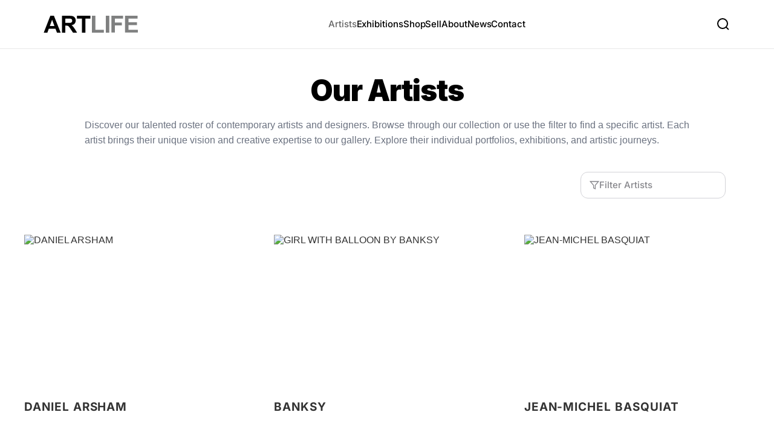

--- FILE ---
content_type: text/html; charset=UTF-8
request_url: https://artlife.com/artists/andy-warhol/artworks/orangutan
body_size: 17309
content:
<!DOCTYPE html><html  lang="en"><head><meta charset="utf-8">
<meta name="viewport" content="width=device-width, initial-scale=1">
<script type="importmap">{"imports":{"#entry":"/_nuxt/CfIbvoee.js"}}</script>
<title>ARTLIFE | All Artists</title>
<style>@charset "UTF-8";@import"https://fonts.googleapis.com/css2?family=Inter:wght@400;500;600;700;800;900&display=swap";:export{aquamarine:#8dffde;black:#000;blush:#ffe5eb;cotton-candy:#ffc4ff;dark-gray:#a0a0a0;dim-gray:#676767;electric-blue:#8df4ff;flamingo:#ff6aff;green-yellow:#9aff57;lavender:#c2b4ff;light-cyan:#d8fff7;magenta:#f69;mona-lisa:#f99;mortar:#575656;night-rider:#333;pale-lavender:#c4e2ff;papaya-whip:#fff0d8;peach:#fc9;white:#fff;white-smoke:#f2f2f2}*,:after,:before{box-sizing:border-box}ol,ul{padding:0}blockquote,body,dd,dl,figcaption,figure,h1,h2,h3,h4,li,ol,p,ul{margin:0}body{min-height:100vh}ol,ul{list-style:none}a{color:inherit;line-height:normal;text-decoration:none}img{display:block;width:100%}article>*+*{margin-top:1em}button,input,select,textarea{font:inherit}@media (prefers-reduced-motion:reduce){*{animation-duration:.01ms!important;animation-iteration-count:1!important;scroll-behavior:auto!important;transition-duration:.01ms!important}}html{font-family:News Gothic,Arial,sans-serif;line-height:1.5;scroll-padding-top:130px;text-rendering:optimizeSpeed;-moz-text-size-adjust:none;-webkit-text-size-adjust:none;text-size-adjust:none;overflow-x:hidden;scroll-behavior:smooth}@media only screen and (min-width:375px){html{scroll-padding-top:134.3px}}@media only screen and (min-width:875px){html{scroll-padding-top:134.3px;scroll-padding-top:140px}}html :focus-visible{outline:1px dotted #a0a0a0}body{max-width:100vw;overflow-x:hidden;width:100%}blockquote{background:#f8f9fa;border-left:4px solid #007bff;border-radius:0 4px 4px 0;box-shadow:0 2px 4px #0000001a;color:#555;font-style:italic;margin:20px 0;padding:15px 20px}blockquote p{margin:0;padding:0}blockquote cite{color:#777;display:block;font-size:.9em;font-style:normal;margin-top:10px;text-align:right}blockquote cite:before{content:"— "}.content-blocks{display:grid;gap:13.3333333333px}@media only screen and (min-width:875px){.content-blocks{gap:15px}}.content-blocks a{color:var(--accent-color);text-decoration:underline;transition:text-decoration-color .25s}.content-blocks a:hover{text-decoration-color:transparent}.content-blocks .sanity-content-suite{display:grid;gap:13.3333333333px}@media only screen and (min-width:875px){.content-blocks .sanity-content-suite{gap:15px}}.content-blocks.suite>p{margin:auto;max-width:640px;overflow-wrap:break-word;padding:0 40px;text-align:justify;text-justify:inter-word;width:100%}@media only screen and (min-width:1200px){.content-blocks.suite>p{width:100vw}}.content-blocks.suite .sanity-content-suite>p{margin:auto;max-width:640px;overflow-wrap:break-word;padding:0 40px;text-align:justify;text-justify:inter-word;width:100%}@media only screen and (min-width:1200px){.content-blocks.suite .sanity-content-suite>p{width:100vw}}.content-blocks.suite .image-block+p{margin-top:8px}@media only screen and (min-width:875px){.content-blocks.suite .image-block+p{margin-top:16px}}.content-blocks.suite .image-block+:not(p){margin-top:0}.content-blocks.text-suite{padding:0 13.3333333333px;word-break:break-word}.content-blocks.text-suite h1,.content-blocks.text-suite h2,.content-blocks.text-suite h3,.content-blocks.text-suite ol,.content-blocks.text-suite p,.content-blocks.text-suite ul{margin:auto;max-width:640px;width:100%}.content-blocks.text-suite p{text-align:justify;text-justify:inter-word}@media only screen and (max-width:1199px){.content-blocks.text-suite h1{padding-bottom:13.3333333333px}}@media only screen and (min-width:1200px){.content-blocks.text-suite h2{font-size:31.3333333333px;letter-spacing:1.5666666667px}}.content-blocks.text-suite ol,.content-blocks.text-suite ul{display:grid;gap:6.6666666667px;padding:0 26.6666666667px}@media only screen and (min-width:875px){.content-blocks.text-suite ol,.content-blocks.text-suite ul{gap:20px}}.content-blocks.text-suite ol{list-style-type:lower-roman}.content-blocks.text-suite ul{list-style-type:disc}.content-blocks.biography-content .sanity-content-suite>p,.content-blocks.biography-content>p{box-sizing:border-box;margin:0 auto 8px;max-width:1000px;overflow-wrap:break-word;padding:0 20px;text-align:justify;text-justify:inter-word;width:100%}@media only screen and (min-width:1200px){.content-blocks.biography-content .sanity-content-suite>p,.content-blocks.biography-content>p{width:100%}}.content-blocks.biography-content .sanity-content-suite h1,.content-blocks.biography-content .sanity-content-suite h2,.content-blocks.biography-content .sanity-content-suite h3,.content-blocks.biography-content .sanity-content-suite h4,.content-blocks.biography-content .sanity-content-suite h5,.content-blocks.biography-content .sanity-content-suite h6{box-sizing:border-box;margin:16px auto 8px;max-width:1000px;padding:0 20px;text-align:center;width:100%}@media (max-width:768px){.content-blocks.biography-content .sanity-content-suite h1,.content-blocks.biography-content .sanity-content-suite h2,.content-blocks.biography-content .sanity-content-suite h3,.content-blocks.biography-content .sanity-content-suite h4,.content-blocks.biography-content .sanity-content-suite h5,.content-blocks.biography-content .sanity-content-suite h6,.content-blocks.biography-content .sanity-content-suite>p{padding:0 20px}}@media (max-width:480px){.content-blocks.biography-content .sanity-content-suite h1,.content-blocks.biography-content .sanity-content-suite h2,.content-blocks.biography-content .sanity-content-suite h3,.content-blocks.biography-content .sanity-content-suite h4,.content-blocks.biography-content .sanity-content-suite h5,.content-blocks.biography-content .sanity-content-suite h6,.content-blocks.biography-content .sanity-content-suite>p{padding:0 15px}}.staff-block{padding:0 40px}.button,.icon-button,.select-button{background:#000;border:none;color:#fff;cursor:pointer;display:block;letter-spacing:inherit;outline:none;padding:11.5px 16px;white-space:nowrap}@media only screen and (min-width:875px){.button,.icon-button,.select-button{padding:16px}}.button.disabled,.button:disabled,.disabled.icon-button,.disabled.select-button,.icon-button:disabled,.select-button:disabled{opacity:.3;pointer-events:none}.icon-button{background:transparent;height:24.6666666667px;padding:unset;width:24.6666666667px}@media only screen and (min-width:875px){.icon-button{height:40px;width:40px}}.select-button{background:#a0a0a0;height:100%}.text-icon-button{display:grid;gap:6.6666666667px;grid-auto-flow:column;place-items:center}.text-icon-button img,.text-icon-button svg{height:13.3333333333px;width:auto}.unset-button{all:unset;cursor:pointer}@font-face{font-display:"swap";font-family:Reply;font-style:normal;font-weight:400;src:url(/_nuxt/Reply-Regular.CYlKhvCQ.woff2) format("woff2"),url(/_nuxt/Reply-Regular.BUgdsnbP.woff) format("woff")}@font-face{font-display:"swap";font-family:Reply;font-style:italic;font-weight:400;src:url(/_nuxt/Reply-Italic.DetgnRmZ.woff2) format("woff2"),url(/_nuxt/Reply-Italic.I519o1MR.woff) format("woff")}@font-face{font-display:"swap";font-family:Reply;font-style:normal;font-weight:700;src:url(/_nuxt/Reply-Bold.CysDOj52.woff2) format("woff2"),url(/_nuxt/Reply-Bold.CI032I7d.woff) format("woff")}@font-face{font-display:"swap";font-family:Reply;font-style:italic;font-weight:700;src:url(/_nuxt/Reply-Bold-Italic.DPFK4l17.woff2) format("woff2"),url(/_nuxt/Reply-Bold-Italic.DL54KLaV.woff) format("woff")}@font-face{font-display:"block";font-family:Icons;font-style:normal;font-weight:400;src:url(/_nuxt/Salon94-Icon.BlvzC4up.woff2) format("woff2"),url(/_nuxt/Salon94-Icon.DZYATsNr.woff) format("woff")}.hero-image-crop{height:0;padding-bottom:55.4375%;position:relative;width:100%}.hero-image-crop img,.hero-image-crop video{height:100%;-o-object-fit:cover;object-fit:cover;position:absolute}.preview-image-crop{height:0;padding-bottom:45%;position:relative;width:100%}.preview-image-crop img,.preview-image-crop video{height:100%;-o-object-fit:cover;object-fit:cover;position:absolute}.product-image-crop{height:0;padding-bottom:127.5%;position:relative;width:100%}.product-image-crop img,.product-image-crop video{height:100%;-o-object-fit:cover;object-fit:cover;position:absolute}.profile-image-crop{height:0;padding-bottom:72.5%;position:relative;width:100%}.profile-image-crop img,.profile-image-crop video{height:100%;-o-object-fit:cover;object-fit:cover;position:absolute}.artwork-grid{display:grid;gap:13.3333333333px;grid-template-columns:1fr;margin:auto}@media only screen and (min-width:875px){.artwork-grid{grid-template-columns:repeat(4,1fr)}}@media only screen and (min-width:1200px){.artwork-grid{gap:40px}}.collection-grid{display:grid;gap:26.6666666667px;grid-template-columns:1fr;margin:auto}@media only screen and (min-width:875px){.collection-grid{-moz-column-gap:20px;column-gap:20px;grid-template-columns:repeat(3,1fr)}}@media only screen and (min-width:1200px){.collection-grid{gap:40px}}@media only screen and (max-width:874px){.collection-grid.mobile-two-up{grid-template-columns:repeat(2,minmax(0,1fr))}}.collection-grid.spaced{row-gap:90px}@media only screen and (max-width:874px){.collection-grid.spaced{-moz-column-gap:13.3333333333px;column-gap:13.3333333333px;row-gap:40px}}.collection-grid .collection-grid-item{display:grid;gap:13.3333333333px;grid-template-rows:auto 1fr;justify-items:center}@media only screen and (min-width:1200px){.collection-grid .collection-grid-item{gap:20px}}.dynamic-grid{display:grid;gap:13.3333333333px;margin:auto;max-width:1480px}@media only screen and (min-width:600px){.dynamic-grid{gap:5vw;grid-template-columns:repeat(2,1fr)}}@media only screen and (min-width:875px){.dynamic-grid{gap:3vw;grid-template-columns:repeat(4,1fr)}}@media only screen and (min-width:1625px){.dynamic-grid{gap:40px}}.detail-page{padding-top:40px}.flow-grid{display:grid;gap:13.3333333333px}@media only screen and (min-width:875px){.flow-grid{gap:40px}}.full-width-container{padding:0 13.3333333333px}@media only screen and (min-width:875px){.full-width-container{padding:0 20px}}.full-width-container .full-width{margin:auto;max-height:928px;max-width:1280px;-o-object-fit:contain;object-fit:contain}.half-width-container{padding:0}.half-width-container .half-width{margin:auto;max-width:760px;-o-object-fit:contain;object-fit:contain}.half-width-container .half-width.vertical,.half-width-container .half-width.vertical+.caption{max-height:none;max-width:640px;-o-object-fit:contain;object-fit:contain;padding:0}@media only screen and (min-width:875px){.half-width-container .half-width.vertical,.half-width-container .half-width.vertical+.caption{padding:0 41.6666666667px}}.page-bottom,.page-container,.page-container-thin,.page-container-wide{padding-bottom:40px}.page-container,.page-container-thin,.page-container-wide{background:#fff}.page-container,.page-container-thin,.page-container-wide,.page-top{padding-top:40px}.sections-container{background:#fff;display:grid;gap:13.3333333333px;padding:13.3333333333px 0}@media only screen and (min-width:875px){.sections-container{gap:40px;padding:40px 0}}.page-container-thin,.section-margin{padding-left:12px;padding-right:12px}@media only screen and (min-width:875px){.page-container-thin,.section-margin{padding-left:20px;padding-right:20px}}@media only screen and (min-width:1200px){.page-container-thin,.section-margin{padding-left:40px;padding-right:40px}}.page-container-wide,.section-margin-wide{padding-left:41.6666666667px;padding-right:41.6666666667px}.pagebuilder-heading{display:flex;justify-content:center}.carousel-button-container{display:none;justify-content:space-between;padding:0 40px}@media only screen and (min-width:875px){.carousel-button-container{display:flex}}.grid-margin{max-width:1280px}.fade-enter-active,.fade-leave-active{transition:opacity .25s}.fade-enter,.fade-leave-to{opacity:0;transition:opacity .2s}.slide-enter-active,.slide-leave-active{max-height:100vh;overflow:hidden;transition:max-height .35s ease-in-out}.slide-enter,.slide-leave-to{max-height:0;transition:max-height .35s ease-in-out .15s}.heading-xl,.text-xl,h1{color:#000;font-family:Neue Haas Unica,Inter,Arial,sans-serif;font-size:42px;font-weight:900;letter-spacing:-.02em;line-height:1.2;margin:0 0 25px}@media only screen and (min-width:875px){.heading-xl,.text-xl,h1{font-size:48px}}@media only screen and (min-width:1375px){.heading-xl,.text-xl,h1{font-size:54px}}@media only screen and (min-width:1625px){.heading-xl,.text-xl,h1{font-size:60px}}@media (max-width:768px){.heading-xl,.text-xl,h1{font-size:32px}}@media (max-width:480px){.heading-xl,.text-xl,h1{font-size:28px}}.content-blocks.text-suite h1,.details-main p,.heading-lg,.quote-main p,.text-lg,h2{color:#000;font-family:Neue Haas Unica,Inter,Arial,sans-serif;font-size:32px;font-weight:800;letter-spacing:-.01em;line-height:1.3;margin:0 0 20px}@media only screen and (min-width:875px){.content-blocks.text-suite h1,.details-main p,.heading-lg,.quote-main p,.text-lg,h2{font-size:36px}}@media only screen and (min-width:1375px){.content-blocks.text-suite h1,.details-main p,.heading-lg,.quote-main p,.text-lg,h2{font-size:40px}}@media only screen and (min-width:1625px){.content-blocks.text-suite h1,.details-main p,.heading-lg,.quote-main p,.text-lg,h2{font-size:44px}}@media (max-width:768px){.content-blocks.text-suite h1,.details-main p,.heading-lg,.quote-main p,.text-lg,h2{font-size:24px}}@media (max-width:480px){.content-blocks.text-suite h1,.details-main p,.heading-lg,.quote-main p,.text-lg,h2{font-size:22px}}.heading-md,.text-md,h3{font-family:Neue Haas Unica,Inter,Arial,sans-serif;font-size:24px;font-weight:700;letter-spacing:-.005em;line-height:1.4;margin:0 0 15px}@media only screen and (min-width:875px){.heading-md,.text-md,h3{font-size:28px}}@media only screen and (min-width:1375px){.heading-md,.text-md,h3{font-size:30px}}@media only screen and (min-width:1625px){.heading-md,.text-md,h3{font-size:32px}}@media (max-width:768px){.heading-md,.text-md,h3{font-size:20px}}@media (max-width:480px){.heading-md,.text-md,h3{font-size:18px}}.heading-sm,h4{color:#000;font-family:Neue Haas Unica,Inter,Arial,sans-serif;font-size:18px;font-weight:600;letter-spacing:0;line-height:1.5;margin:0 0 12px}@media only screen and (min-width:875px){.heading-sm,h4{font-size:20px}}@media only screen and (min-width:1375px){.heading-sm,h4{font-size:22px}}@media only screen and (min-width:1625px){.heading-sm,h4{font-size:24px}}@media (max-width:768px){.heading-sm,h4{font-size:16px}}@media (max-width:480px){.heading-sm,h4{font-size:15px}}.heading-xs,h5{color:#333;font-family:Neue Haas Unica,Inter,Arial,sans-serif;font-size:16px;font-weight:600;letter-spacing:0;line-height:1.5;margin:0 0 10px}@media only screen and (min-width:875px){.heading-xs,h5{font-size:18px}}@media (max-width:768px){.heading-xs,h5{font-size:14px}}.heading-xxs,h6{color:#333;font-family:Neue Haas Unica,Inter,Arial,sans-serif;font-size:14px;font-weight:600;letter-spacing:.5px;line-height:1.5;margin:0 0 8px;text-transform:uppercase}@media only screen and (min-width:875px){.heading-xxs,h6{font-size:15px}}@media (max-width:768px){.heading-xxs,h6{font-size:13px}}b,strong{font-weight:700}.text-body,.text-sm,body,html{color:#333;font-family:News Gothic,Arial,sans-serif;font-size:16px;font-weight:400;line-height:1.6}@media only screen and (min-width:875px){.text-body,.text-sm,body,html{font-size:16px;line-height:1.7}}@media only screen and (min-width:1375px){.text-body,.text-sm,body,html{font-size:16px}}@media only screen and (min-width:1625px){.text-body,.text-sm,body,html{font-size:16px}}@media (max-width:768px){.text-body,.text-sm,body,html{font-size:15px;line-height:1.5}}@media (max-width:480px){.text-body,.text-sm,body,html{font-size:14px}}.text-small,.text-xs{color:#666;font-family:Neue Haas Unica,Inter,Arial,sans-serif;font-size:12px;font-weight:400;line-height:1.4}@media only screen and (min-width:875px){.text-small,.text-xs{font-size:13px}}@media only screen and (min-width:1375px){.text-small,.text-xs{font-size:14px}}@media (max-width:768px){.text-small,.text-xs{font-size:11px}}.text-large,.text-lead{color:#333;font-family:News Gothic,Arial,sans-serif;font-size:16px;font-weight:400;line-height:1.6}@media only screen and (min-width:875px){.text-large,.text-lead{font-size:16px}}@media only screen and (min-width:1375px){.text-large,.text-lead{font-size:16px}}@media only screen and (min-width:1625px){.text-large,.text-lead{font-size:16px}}@media (max-width:768px){.text-large,.text-lead{font-size:15px}}@media (max-width:480px){.text-large,.text-lead{font-size:14px}}.category-label,.tag-label{color:#c41e3a;font-family:Neue Haas Unica,Inter,Arial,sans-serif;font-size:12px;font-weight:700;letter-spacing:1px;text-transform:uppercase}@media only screen and (min-width:875px){.category-label,.tag-label{font-size:13px}}@media (max-width:768px){.category-label,.tag-label{font-size:11px}}.author-text,.meta-text{color:#c41e3a;font-family:Neue Haas Unica,Inter,Arial,sans-serif;font-size:13px;font-weight:700;letter-spacing:.5px;text-transform:uppercase}@media only screen and (min-width:875px){.author-text,.meta-text{font-size:14px}}@media (max-width:768px){.author-text,.meta-text{font-size:12px}}.date-text,.timestamp-text{color:#666;font-family:Neue Haas Unica,Inter,Arial,sans-serif;font-size:13px;font-weight:400;text-transform:uppercase}@media only screen and (min-width:875px){.date-text,.timestamp-text{font-size:14px}}@media (max-width:768px){.date-text,.timestamp-text{font-size:12px}}.details-main p,.quote-main p{font-size:20px!important;font-style:normal;font-weight:400;line-height:normal;text-align:justify}.details-main p em,.quote-main p em{font-style:italic}@media only screen and (min-width:600px){.details-main p,.quote-main p{font-size:32px}}.ais-StateResults p{color:#000}p{color:#333;font-family:News Gothic,Arial,sans-serif;font-size:16px;font-weight:400;line-height:1.6;margin:0 0 20px;text-align:left}@media only screen and (min-width:875px){p{font-size:16px;line-height:1.7}}@media only screen and (min-width:1375px){p{font-size:16px}}@media only screen and (min-width:1625px){p{font-size:16px}}@media (max-width:768px){p{font-size:15px;line-height:1.5}}@media (max-width:480px){p{font-size:14px}}.nav-text,.ui-text{color:#000;font-family:Neue Haas Unica,Inter,Arial,sans-serif;font-size:14px;font-weight:500;line-height:1.5}@media only screen and (min-width:875px){.nav-text,.ui-text{font-size:15px}}@media only screen and (min-width:1375px){.nav-text,.ui-text{font-size:16px}}@media (max-width:768px){.nav-text,.ui-text{font-size:13px}}.button-text{font-family:Neue Haas Unica,Inter,Arial,sans-serif;font-size:14px;font-weight:600;letter-spacing:.5px;line-height:1;text-transform:uppercase}@media only screen and (min-width:875px){.button-text{font-size:15px}}@media (max-width:768px){.button-text{font-size:13px}}.caption-text{color:#666;font-family:News Gothic,Arial,sans-serif;font-size:12px;font-style:italic;font-weight:400;line-height:1.4}@media only screen and (min-width:875px){.caption-text{font-size:13px}}@media (max-width:768px){.caption-text{font-size:11px}}.auto{margin:auto}.center{text-align:center}@media only screen and (max-width:599px){.hide-on-mobile-down{display:none}}@media only screen and (min-width:600px){.hide-on-mobile-up{display:none}}@media only screen and (min-width:875px){.hide-on-tablet{display:none}}@media only screen and (min-width:1200px){.hide-on-tablet{display:unset}}@media only screen and (max-width:874px){.hide-on-tablet-down{display:none}}@media only screen and (min-width:875px){.hide-on-tablet-up{display:none}}.hide-scrollbar{-ms-overflow-style:none;scrollbar-width:none}.hide-scrollbar::-webkit-scrollbar{display:none}@media only screen and (max-width:874px){.mobile-no-scroll{overflow:hidden}}.no-scroll{overflow:hidden}.show-on-tablet{display:none}@media only screen and (min-width:875px){.show-on-tablet{display:unset}}@media only screen and (min-width:1200px){.show-on-tablet{display:none}}.uppercase{text-transform:uppercase}.desktop-only{display:none!important}@media only screen and (min-width:875px){.desktop-only{display:flex!important}}.sr-only{height:1px;margin:-1px;overflow:hidden;padding:0;position:absolute;width:1px;clip:rect(0,0,0,0);border:0}:root{--artlife-header-height:80px;--artlife-sub-nav-height:60px;--artlife-primary-color:#000;--artlife-secondary-color:#666;--artlife-light-gray:#f8f8f8;--artlife-white-smoke:#f3f3f3;--artlife-border-color:#e0e0e0;--artlife-max-width:1200px}.artlife-header{background:#fff;border-bottom:1px solid #e0e0e0;font-family:-apple-system,BlinkMacSystemFont,Segoe UI,Roboto,Oxygen,Ubuntu,Cantarell,sans-serif}.artlife-header nav{height:80px;margin:0 auto;max-width:1200px;padding:0 40px}@media (max-width:1200px){.artlife-header nav{padding:0 30px}}@media (max-width:768px){.artlife-header nav{padding:0 20px}}@media (max-width:480px){.artlife-header nav{padding:0 15px}}.artlife-mobile-header{background:#fff;border-bottom:1px solid #e0e0e0;font-family:-apple-system,BlinkMacSystemFont,Segoe UI,Roboto,Oxygen,Ubuntu,Cantarell,sans-serif}.artlife-nav-link{color:#000;font-size:18px;font-weight:400;text-decoration:none;transition:color .2s ease}.artlife-nav-link:hover{color:#666}.artlife-cart-icon{color:#000;transition:color .2s ease}.artlife-cart-icon:hover{color:#666}.main-nav{position:sticky;top:-1px;z-index:99}.main-nav nav{align-items:center;background:#fff;display:flex;height:94.3px}@media only screen and (min-width:875px){.main-nav nav{height:90px}}#sub-nav-container{background:#fff;box-shadow:0 2px 4px #0000000d;position:sticky;top:79px;z-index:98}@media (max-width:999px){#sub-nav-container{top:60px}}.nav,.split-nav{padding:0 12px}@media only screen and (min-width:875px){.nav,.split-nav{padding:0 20px}}.split-nav{display:flex;justify-content:space-between}.nav-group{align-items:stretch;display:grid;gap:26.6666666667px;grid-auto-flow:column}@media only screen and (min-width:1375px){.nav-group{gap:35px}}.nav-group .icon-grid-item,.nav-group .nav-group-item{align-items:stretch;display:flex;position:relative}.nav-group .icon-grid-item .dropdown-container,.nav-group .icon-grid-item .dropdown-container:hover .dropdown,.nav-group .nav-group-item .dropdown-container,.nav-group .nav-group-item .dropdown-container:hover .dropdown{display:grid}.nav-group .icon-grid-item .dropdown-container .dropdown,.nav-group .nav-group-item .dropdown-container .dropdown{display:none;position:absolute;top:40px;white-space:nowrap}@media only screen and (min-width:875px){.nav-group .icon-grid-item .dropdown-container .dropdown,.nav-group .nav-group-item .dropdown-container .dropdown{top:50px}}.nav-group .icon-grid-item{align-items:center}.nav-group a,.nav-group button{color:#000}.nav-group a.active,.nav-group a:hover,.nav-group button.active,.nav-group button:hover{color:#676767}.nav-group button{background:inherit;border:none;outline:none;padding:0}.nav-group button:focus-visible{outline:1px dotted #a0a0a0}@media screen and (min-width:769px){#main-nav-items .active-link{font-family:Reply;font-size:22px;font-style:normal;font-weight:400;line-height:normal}}@media only screen and (min-width:875px){#main-nav-items .active-link{font-size:19px;letter-spacing:.95px}}@media only screen and (min-width:1375px){#main-nav-items .active-link{font-size:22px;letter-spacing:1px}}.search-icon.nuxt-link-active path,.search-icon:hover path{fill:var(--accent-color)}.search-icon svg{height:24.6666666667px;width:24.6666666667px}@media only screen and (min-width:1625px){.search-icon svg{height:24px;width:24px}}@media (max-width:1200px){.artlife-header-content,.artlife-sub-nav-content{padding:0 30px}}@media (max-width:900px){.artlife-nav-link{font-size:16px}}@media (max-width:768px){.artlife-nav-items{display:none!important}.artlife-mobile-toggle{display:block!important}.artlife-sub-nav{display:none!important}.artlife-header-content{padding:0 20px}.artlife-header-icons{gap:20px}.artlife-header-icon{height:20px;width:20px}}@media (max-width:480px){.artlife-header-content{padding:0 15px}.artlife-header-icons{gap:15px}}</style>
<style>:export{aquamarine:#8dffde;black:#000;blush:#ffe5eb;cotton-candy:#ffc4ff;dark-gray:#a0a0a0;dim-gray:#676767;electric-blue:#8df4ff;flamingo:#ff6aff;green-yellow:#9aff57;lavender:#c2b4ff;light-cyan:#d8fff7;magenta:#f69;mona-lisa:#f99;mortar:#575656;night-rider:#333;pale-lavender:#c4e2ff;papaya-whip:#fff0d8;peach:#fc9;white:#fff;white-smoke:#f2f2f2}.text-container.homepage-text .text-body :is(.sanity-content-suite) h1,.text-container.homepage-text .text-body :is(.sanity-content-suite) h1.heading-xl,.text-container.homepage-text .text-body :is(.sanity-content-suite) h1.text-xl{font-weight:700!important;letter-spacing:0!important;line-height:1.2;margin:0!important;padding-bottom:20px!important;padding-top:30px!important}.text-container .text-body :is(.sanity-content-suite) h1{font-weight:700!important;margin:0!important;padding-bottom:20px!important;padding-top:30px!important}.text-container .text-body :is(.sanity-content-suite) p,.text-container.homepage-text .text-body :is(.sanity-content-suite) p{font-size:16px!important;font-weight:400!important;margin:0 auto!important;max-width:1100px!important;padding-bottom:20px!important;padding-top:0!important}.artist-container{padding-top:30px!important}</style>
<style>@font-face{font-display:swap;font-family:IBM Plex Mono;font-style:normal;font-weight:500;src:url(/_nuxt/IBM_Plex_Mono-500-1.BqneJy0T.woff2) format("woff2");unicode-range:u+0460-052f,u+1c80-1c8a,u+20b4,u+2de0-2dff,u+a640-a69f,u+fe2e-fe2f}@font-face{font-display:swap;font-family:IBM Plex Mono;font-style:normal;font-weight:500;src:url(/_nuxt/IBM_Plex_Mono-500-2.Bq9vWWag.woff2) format("woff2");unicode-range:u+0301,u+0400-045f,u+0490-0491,u+04b0-04b1,u+2116}@font-face{font-display:swap;font-family:IBM Plex Mono;font-style:normal;font-weight:500;src:url(/_nuxt/IBM_Plex_Mono-500-3.DZ4AoWbu.woff2) format("woff2");unicode-range:u+0102-0103,u+0110-0111,u+0128-0129,u+0168-0169,u+01a0-01a1,u+01af-01b0,u+0300-0301,u+0303-0304,u+0308-0309,u+0323,u+0329,u+1ea0-1ef9,u+20ab}@font-face{font-display:swap;font-family:IBM Plex Mono;font-style:normal;font-weight:500;src:url(/_nuxt/IBM_Plex_Mono-500-4.CAhNIIs5.woff2) format("woff2");unicode-range:u+0100-02ba,u+02bd-02c5,u+02c7-02cc,u+02ce-02d7,u+02dd-02ff,u+0304,u+0308,u+0329,u+1d00-1dbf,u+1e00-1e9f,u+1ef2-1eff,u+2020,u+20a0-20ab,u+20ad-20c0,u+2113,u+2c60-2c7f,u+a720-a7ff}@font-face{font-display:swap;font-family:IBM Plex Mono;font-style:normal;font-weight:500;src:url(/_nuxt/IBM_Plex_Mono-500-5.DSY6xOcd.woff2) format("woff2");unicode-range:u+00??,u+0131,u+0152-0153,u+02bb-02bc,u+02c6,u+02da,u+02dc,u+0304,u+0308,u+0329,u+2000-206f,u+20ac,u+2122,u+2191,u+2193,u+2212,u+2215,u+feff,u+fffd}@font-face{font-display:swap;font-family:IBM Plex Mono;font-style:normal;font-weight:700;src:url(/_nuxt/IBM_Plex_Mono-700-6.BDQ-w_bc.woff2) format("woff2");unicode-range:u+0460-052f,u+1c80-1c8a,u+20b4,u+2de0-2dff,u+a640-a69f,u+fe2e-fe2f}@font-face{font-display:swap;font-family:IBM Plex Mono;font-style:normal;font-weight:700;src:url(/_nuxt/IBM_Plex_Mono-700-7.Bp80XfeI.woff2) format("woff2");unicode-range:u+0301,u+0400-045f,u+0490-0491,u+04b0-04b1,u+2116}@font-face{font-display:swap;font-family:IBM Plex Mono;font-style:normal;font-weight:700;src:url(/_nuxt/IBM_Plex_Mono-700-8.apsD3J7v.woff2) format("woff2");unicode-range:u+0102-0103,u+0110-0111,u+0128-0129,u+0168-0169,u+01a0-01a1,u+01af-01b0,u+0300-0301,u+0303-0304,u+0308-0309,u+0323,u+0329,u+1ea0-1ef9,u+20ab}@font-face{font-display:swap;font-family:IBM Plex Mono;font-style:normal;font-weight:700;src:url(/_nuxt/IBM_Plex_Mono-700-9.Dhimjc7-.woff2) format("woff2");unicode-range:u+0100-02ba,u+02bd-02c5,u+02c7-02cc,u+02ce-02d7,u+02dd-02ff,u+0304,u+0308,u+0329,u+1d00-1dbf,u+1e00-1e9f,u+1ef2-1eff,u+2020,u+20a0-20ab,u+20ad-20c0,u+2113,u+2c60-2c7f,u+a720-a7ff}@font-face{font-display:swap;font-family:IBM Plex Mono;font-style:normal;font-weight:700;src:url(/_nuxt/IBM_Plex_Mono-700-10.7sUh57Bg.woff2) format("woff2");unicode-range:u+00??,u+0131,u+0152-0153,u+02bb-02bc,u+02c6,u+02da,u+02dc,u+0304,u+0308,u+0329,u+2000-206f,u+20ac,u+2122,u+2191,u+2193,u+2212,u+2215,u+feff,u+fffd}@font-face{font-display:swap;font-family:Inter;font-style:normal;font-weight:500;src:url(/_nuxt/Inter-500-11.BOeWTOD4.woff2) format("woff2");unicode-range:u+0460-052f,u+1c80-1c8a,u+20b4,u+2de0-2dff,u+a640-a69f,u+fe2e-fe2f}@font-face{font-display:swap;font-family:Inter;font-style:normal;font-weight:500;src:url(/_nuxt/Inter-500-12.DqGufNeO.woff2) format("woff2");unicode-range:u+0301,u+0400-045f,u+0490-0491,u+04b0-04b1,u+2116}@font-face{font-display:swap;font-family:Inter;font-style:normal;font-weight:500;src:url(/_nuxt/Inter-500-13.DlzME5K_.woff2) format("woff2");unicode-range:u+1f??}@font-face{font-display:swap;font-family:Inter;font-style:normal;font-weight:500;src:url(/_nuxt/Inter-500-14.CkhJZR-_.woff2) format("woff2");unicode-range:u+0370-0377,u+037a-037f,u+0384-038a,u+038c,u+038e-03a1,u+03a3-03ff}@font-face{font-display:swap;font-family:Inter;font-style:normal;font-weight:500;src:url(/_nuxt/Inter-500-15.CBcvBZtf.woff2) format("woff2");unicode-range:u+0102-0103,u+0110-0111,u+0128-0129,u+0168-0169,u+01a0-01a1,u+01af-01b0,u+0300-0301,u+0303-0304,u+0308-0309,u+0323,u+0329,u+1ea0-1ef9,u+20ab}@font-face{font-display:swap;font-family:Inter;font-style:normal;font-weight:500;src:url(/_nuxt/Inter-500-16.DO1Apj_S.woff2) format("woff2");unicode-range:u+0100-02ba,u+02bd-02c5,u+02c7-02cc,u+02ce-02d7,u+02dd-02ff,u+0304,u+0308,u+0329,u+1d00-1dbf,u+1e00-1e9f,u+1ef2-1eff,u+2020,u+20a0-20ab,u+20ad-20c0,u+2113,u+2c60-2c7f,u+a720-a7ff}@font-face{font-display:swap;font-family:Inter;font-style:normal;font-weight:500;src:url(/_nuxt/Inter-500-17.Dx4kXJAl.woff2) format("woff2");unicode-range:u+00??,u+0131,u+0152-0153,u+02bb-02bc,u+02c6,u+02da,u+02dc,u+0304,u+0308,u+0329,u+2000-206f,u+20ac,u+2122,u+2191,u+2193,u+2212,u+2215,u+feff,u+fffd}@font-face{font-display:swap;font-family:Inter;font-style:normal;font-weight:700;src:url(/_nuxt/Inter-500-11.BOeWTOD4.woff2) format("woff2");unicode-range:u+0460-052f,u+1c80-1c8a,u+20b4,u+2de0-2dff,u+a640-a69f,u+fe2e-fe2f}@font-face{font-display:swap;font-family:Inter;font-style:normal;font-weight:700;src:url(/_nuxt/Inter-500-12.DqGufNeO.woff2) format("woff2");unicode-range:u+0301,u+0400-045f,u+0490-0491,u+04b0-04b1,u+2116}@font-face{font-display:swap;font-family:Inter;font-style:normal;font-weight:700;src:url(/_nuxt/Inter-500-13.DlzME5K_.woff2) format("woff2");unicode-range:u+1f??}@font-face{font-display:swap;font-family:Inter;font-style:normal;font-weight:700;src:url(/_nuxt/Inter-500-14.CkhJZR-_.woff2) format("woff2");unicode-range:u+0370-0377,u+037a-037f,u+0384-038a,u+038c,u+038e-03a1,u+03a3-03ff}@font-face{font-display:swap;font-family:Inter;font-style:normal;font-weight:700;src:url(/_nuxt/Inter-500-15.CBcvBZtf.woff2) format("woff2");unicode-range:u+0102-0103,u+0110-0111,u+0128-0129,u+0168-0169,u+01a0-01a1,u+01af-01b0,u+0300-0301,u+0303-0304,u+0308-0309,u+0323,u+0329,u+1ea0-1ef9,u+20ab}@font-face{font-display:swap;font-family:Inter;font-style:normal;font-weight:700;src:url(/_nuxt/Inter-500-16.DO1Apj_S.woff2) format("woff2");unicode-range:u+0100-02ba,u+02bd-02c5,u+02c7-02cc,u+02ce-02d7,u+02dd-02ff,u+0304,u+0308,u+0329,u+1d00-1dbf,u+1e00-1e9f,u+1ef2-1eff,u+2020,u+20a0-20ab,u+20ad-20c0,u+2113,u+2c60-2c7f,u+a720-a7ff}@font-face{font-display:swap;font-family:Inter;font-style:normal;font-weight:700;src:url(/_nuxt/Inter-500-17.Dx4kXJAl.woff2) format("woff2");unicode-range:u+00??,u+0131,u+0152-0153,u+02bb-02bc,u+02c6,u+02da,u+02dc,u+0304,u+0308,u+0329,u+2000-206f,u+20ac,u+2122,u+2191,u+2193,u+2212,u+2215,u+feff,u+fffd}@font-face{font-display:swap;font-family:Inter;font-style:normal;font-weight:800;src:url(/_nuxt/Inter-500-11.BOeWTOD4.woff2) format("woff2");unicode-range:u+0460-052f,u+1c80-1c8a,u+20b4,u+2de0-2dff,u+a640-a69f,u+fe2e-fe2f}@font-face{font-display:swap;font-family:Inter;font-style:normal;font-weight:800;src:url(/_nuxt/Inter-500-12.DqGufNeO.woff2) format("woff2");unicode-range:u+0301,u+0400-045f,u+0490-0491,u+04b0-04b1,u+2116}@font-face{font-display:swap;font-family:Inter;font-style:normal;font-weight:800;src:url(/_nuxt/Inter-500-13.DlzME5K_.woff2) format("woff2");unicode-range:u+1f??}@font-face{font-display:swap;font-family:Inter;font-style:normal;font-weight:800;src:url(/_nuxt/Inter-500-14.CkhJZR-_.woff2) format("woff2");unicode-range:u+0370-0377,u+037a-037f,u+0384-038a,u+038c,u+038e-03a1,u+03a3-03ff}@font-face{font-display:swap;font-family:Inter;font-style:normal;font-weight:800;src:url(/_nuxt/Inter-500-15.CBcvBZtf.woff2) format("woff2");unicode-range:u+0102-0103,u+0110-0111,u+0128-0129,u+0168-0169,u+01a0-01a1,u+01af-01b0,u+0300-0301,u+0303-0304,u+0308-0309,u+0323,u+0329,u+1ea0-1ef9,u+20ab}@font-face{font-display:swap;font-family:Inter;font-style:normal;font-weight:800;src:url(/_nuxt/Inter-500-16.DO1Apj_S.woff2) format("woff2");unicode-range:u+0100-02ba,u+02bd-02c5,u+02c7-02cc,u+02ce-02d7,u+02dd-02ff,u+0304,u+0308,u+0329,u+1d00-1dbf,u+1e00-1e9f,u+1ef2-1eff,u+2020,u+20a0-20ab,u+20ad-20c0,u+2113,u+2c60-2c7f,u+a720-a7ff}@font-face{font-display:swap;font-family:Inter;font-style:normal;font-weight:800;src:url(/_nuxt/Inter-500-17.Dx4kXJAl.woff2) format("woff2");unicode-range:u+00??,u+0131,u+0152-0153,u+02bb-02bc,u+02c6,u+02da,u+02dc,u+0304,u+0308,u+0329,u+2000-206f,u+20ac,u+2122,u+2191,u+2193,u+2212,u+2215,u+feff,u+fffd}@font-face{font-display:swap;font-family:"PT Serif";font-style:normal;font-weight:400;src:url(/_nuxt/PT_Serif-400-32.DU92duxl.woff2) format("woff2");unicode-range:u+0460-052f,u+1c80-1c8a,u+20b4,u+2de0-2dff,u+a640-a69f,u+fe2e-fe2f}@font-face{font-display:swap;font-family:"PT Serif";font-style:normal;font-weight:400;src:url(/_nuxt/PT_Serif-400-33.B-euljER.woff2) format("woff2");unicode-range:u+0301,u+0400-045f,u+0490-0491,u+04b0-04b1,u+2116}@font-face{font-display:swap;font-family:"PT Serif";font-style:normal;font-weight:400;src:url(/_nuxt/PT_Serif-400-34.B7STXmTm.woff2) format("woff2");unicode-range:u+0100-02ba,u+02bd-02c5,u+02c7-02cc,u+02ce-02d7,u+02dd-02ff,u+0304,u+0308,u+0329,u+1d00-1dbf,u+1e00-1e9f,u+1ef2-1eff,u+2020,u+20a0-20ab,u+20ad-20c0,u+2113,u+2c60-2c7f,u+a720-a7ff}@font-face{font-display:swap;font-family:"PT Serif";font-style:normal;font-weight:400;src:url(/_nuxt/PT_Serif-400-35.Cx0mQj7e.woff2) format("woff2");unicode-range:u+00??,u+0131,u+0152-0153,u+02bb-02bc,u+02c6,u+02da,u+02dc,u+0304,u+0308,u+0329,u+2000-206f,u+20ac,u+2122,u+2191,u+2193,u+2212,u+2215,u+feff,u+fffd}@font-face{font-display:swap;font-family:"PT Serif";font-style:normal;font-weight:700;src:url(/_nuxt/PT_Serif-700-36.CpXZPNZI.woff2) format("woff2");unicode-range:u+0460-052f,u+1c80-1c8a,u+20b4,u+2de0-2dff,u+a640-a69f,u+fe2e-fe2f}@font-face{font-display:swap;font-family:"PT Serif";font-style:normal;font-weight:700;src:url(/_nuxt/PT_Serif-700-37.DvVvs_4R.woff2) format("woff2");unicode-range:u+0301,u+0400-045f,u+0490-0491,u+04b0-04b1,u+2116}@font-face{font-display:swap;font-family:"PT Serif";font-style:normal;font-weight:700;src:url(/_nuxt/PT_Serif-700-38.B7jTzfC-.woff2) format("woff2");unicode-range:u+0100-02ba,u+02bd-02c5,u+02c7-02cc,u+02ce-02d7,u+02dd-02ff,u+0304,u+0308,u+0329,u+1d00-1dbf,u+1e00-1e9f,u+1ef2-1eff,u+2020,u+20a0-20ab,u+20ad-20c0,u+2113,u+2c60-2c7f,u+a720-a7ff}@font-face{font-display:swap;font-family:"PT Serif";font-style:normal;font-weight:700;src:url(/_nuxt/PT_Serif-700-39.Bsuo9jes.woff2) format("woff2");unicode-range:u+00??,u+0131,u+0152-0153,u+02bb-02bc,u+02c6,u+02da,u+02dc,u+0304,u+0308,u+0329,u+2000-206f,u+20ac,u+2122,u+2191,u+2193,u+2212,u+2215,u+feff,u+fffd}</style>
<style>:export{aquamarine:#8dffde;black:#000;blush:#ffe5eb;cotton-candy:#ffc4ff;dark-gray:#a0a0a0;dim-gray:#676767;electric-blue:#8df4ff;flamingo:#ff6aff;green-yellow:#9aff57;lavender:#c2b4ff;light-cyan:#d8fff7;magenta:#f69;mona-lisa:#f99;mortar:#575656;night-rider:#333;pale-lavender:#c4e2ff;papaya-whip:#fff0d8;peach:#fc9;white:#fff;white-smoke:#f2f2f2}.container,.nuxt-container{display:flex;flex-direction:column;max-width:100vw;min-height:100vh;overflow-x:hidden;width:100%}.nuxt-page-container{flex:1}.header{background:var(--white);border-bottom:1px solid #ced2d9;display:flex;left:0;padding:0 var(--space-1);position:fixed;right:0;top:0;z-index:10}.header .header__title{color:var(--black);font-size:var(--font-size-3);font-weight:800;line-height:var(--line-height-1);margin:var(--space-3) 0;padding-left:var(--space-2);text-decoration:none}.footer{display:flex;justify-content:flex-end;padding:0 var(--space-3)}.footer .footer__text{align-items:center;display:flex;font-size:var(--font-size-1);gap:2px;line-height:var(--line-height-1)}@media (min-width:575px){main{margin-top:unset}.header{background:unset;border-bottom:none;margin:var(--space-3) 0;padding:var(--space-2) 0;position:unset}.header .header__title{font-size:var(--font-size-5);margin:var(--space-3) 0 var(--space-2)}}</style>
<style>:root{--space-0:0;--space-1:4px;--space-2:8px;--space-3:12px;--space-4:20px;--space-5:32px;--space-6:52px;--space-7:84px;--space-8:136px;--space-9:220px;--font-family-sans:Inter;--font-family-serif:PT Serif;--font-family-mono:IMB Plex Mono;--font-size-0:12px;--font-size-1:14px;--font-size-2:16px;--font-size-3:18px;--font-size-4:20px;--font-size-5:24px;--font-size-6:30px;--font-size-7:36px;--font-size-8:48px;--font-size-9:60px;--font-size-10:72px;--line-height-0:16px;--line-height-1:20px;--line-height-2:24px;--line-height-3:28px;--line-height-4:28px;--line-height-5:32px;--line-height-6:36px;--line-height-7:40px;--line-height-8:48px;--line-height-9:60px;--line-height-10:72px;--line-height-11:96px;--line-height-12:128px;--white:#fff;--black:#101112;--gray-200:#ced2d9;--gray-600:#6e7683;--blue-600:#1e61cd;--magenta-100:#f9d7eb;--max-width-0:320px;--max-width-1:768px}body{margin:0}</style>
<style>:export{aquamarine:#8dffde;black:#000;blush:#ffe5eb;cotton-candy:#ffc4ff;dark-gray:#a0a0a0;dim-gray:#676767;electric-blue:#8df4ff;flamingo:#ff6aff;green-yellow:#9aff57;lavender:#c2b4ff;light-cyan:#d8fff7;magenta:#f69;mona-lisa:#f99;mortar:#575656;night-rider:#333;pale-lavender:#c4e2ff;papaya-whip:#fff0d8;peach:#fc9;white:#fff;white-smoke:#f2f2f2}.error-page{display:flex;flex-direction:column;justify-content:center}.error-page span{display:block}</style>
<style>.global-font *{font-family:var(--v43f1bc0a)!important}.global-font * p,.global-font * p *{font-family:var(--v7aa481ed)!important}.global-wrapper *{--accent-color:var(--v6839457a)}</style>
<style>:export{aquamarine:#8dffde;black:#000;blush:#ffe5eb;cotton-candy:#ffc4ff;dark-gray:#a0a0a0;dim-gray:#676767;electric-blue:#8df4ff;flamingo:#ff6aff;green-yellow:#9aff57;lavender:#c2b4ff;light-cyan:#d8fff7;magenta:#f69;mona-lisa:#f99;mortar:#575656;night-rider:#333;pale-lavender:#c4e2ff;papaya-whip:#fff0d8;peach:#fc9;white:#fff;white-smoke:#f2f2f2}.artlife-desktop-header{background:#fff;border-bottom:1px solid #e8e8e8;padding:0;position:sticky;top:-1px;z-index:99}@media (max-width:999px){.artlife-desktop-header{display:none}}.artlife-header-container{align-items:center;display:flex;height:80px;justify-content:space-between;margin:0 auto;max-width:1200px;padding:0 32px}@media (max-width:1200px){.artlife-header-container{padding:0 24px}}.artlife-logo-section{align-items:center;display:flex}.artlife-nav-section{display:flex;flex:1;justify-content:center}.artlife-search-section{align-items:center;display:flex}.artlife-search-icon{color:#000;height:24px;text-decoration:none;transition:color .2s ease;width:24px}.artlife-search-icon:hover{color:#666}.artlife-search-icon svg{display:block;height:100%;width:100%}</style>
<style>:export{aquamarine:#8dffde;black:#000;blush:#ffe5eb;cotton-candy:#ffc4ff;dark-gray:#a0a0a0;dim-gray:#676767;electric-blue:#8df4ff;flamingo:#ff6aff;green-yellow:#9aff57;lavender:#c2b4ff;light-cyan:#d8fff7;magenta:#f69;mona-lisa:#f99;mortar:#575656;night-rider:#333;pale-lavender:#c4e2ff;papaya-whip:#fff0d8;peach:#fc9;white:#fff;white-smoke:#f2f2f2}.artlife-mobile-header{background:#fff;border-bottom:1px solid #e8e8e8;position:sticky;top:0;z-index:99}@media (min-width:1000px){.artlife-mobile-header{display:none}}.artlife-mobile-container{height:60px;justify-content:space-between;margin:0 auto;max-width:1200px;padding:0 16px}.artlife-mobile-container,.artlife-mobile-icons,.artlife-mobile-logo{align-items:center;display:flex}.artlife-mobile-icons{gap:16px}.artlife-mobile-icon{background:none;border:none;color:#000;cursor:pointer;height:20px;padding:0;text-decoration:none;transition:color .2s ease;width:20px}.artlife-mobile-icon:hover{color:#666}.artlife-mobile-icon svg{display:block;height:100%;width:100%}.artlife-mobile-dropdown{background:#fff;border-bottom:1px solid #e8e8e8;left:0;padding:20px 16px;position:fixed;right:0;top:60px;z-index:999}.artlife-mobile-dropdown .artlife-mobile-nav{align-items:flex-start;display:flex;flex-direction:column;gap:20px}.artlife-mobile-dropdown .artlife-mobile-nav-link{color:#000;font-size:18px;font-weight:400;text-decoration:none;transition:color .2s ease}.artlife-mobile-dropdown .artlife-mobile-nav-link:hover{color:#666}.fade-enter-active,.fade-leave-active{transition:opacity .3s ease}.fade-enter-from,.fade-leave-to{opacity:0}</style>
<style>[data-v-fd70c973]:export{aquamarine:#8dffde;black:#000;blush:#ffe5eb;cotton-candy:#ffc4ff;dark-gray:#a0a0a0;dim-gray:#676767;electric-blue:#8df4ff;flamingo:#ff6aff;green-yellow:#9aff57;lavender:#c2b4ff;light-cyan:#d8fff7;magenta:#f69;mona-lisa:#f99;mortar:#575656;night-rider:#333;pale-lavender:#c4e2ff;papaya-whip:#fff0d8;peach:#fc9;white:#fff;white-smoke:#f2f2f2}.back-to-top-btn[data-v-fd70c973]{align-items:center;bottom:64px;display:flex;gap:4px;justify-content:center;position:fixed;right:16px}@media only screen and (min-width:1200px){.back-to-top-btn[data-v-fd70c973]{display:none}}</style>
<style>:export{aquamarine:#8dffde;black:#000;blush:#ffe5eb;cotton-candy:#ffc4ff;dark-gray:#a0a0a0;dim-gray:#676767;electric-blue:#8df4ff;flamingo:#ff6aff;green-yellow:#9aff57;lavender:#c2b4ff;light-cyan:#d8fff7;magenta:#f69;mona-lisa:#f99;mortar:#575656;night-rider:#333;pale-lavender:#c4e2ff;papaya-whip:#fff0d8;peach:#fc9;white:#fff;white-smoke:#f2f2f2}.footer{background:#000;color:#fff;font-size:14px;line-height:1.5}.footer-bar-wrapper{width:100%}.footer-bar{align-items:center;display:grid;gap:40px;grid-template-columns:1fr auto 1fr;margin:auto;max-width:1200px;padding:32px 20px}@media only screen and (max-width:874px){.footer-bar{gap:24px;grid-template-columns:1fr;padding:24px 16px;text-align:center}}.footer-left{justify-self:start}@media only screen and (max-width:874px){.footer-left{justify-self:center}}.footer-center{align-items:center;display:flex;justify-self:center}@media only screen and (max-width:874px){.footer-center{justify-self:center}}.footer-right{align-items:center;display:flex;gap:16px;justify-self:end}@media only screen and (max-width:874px){.footer-right{flex-direction:column;gap:12px;justify-self:center}}.footer-locations{display:flex;flex-direction:column;gap:4px;white-space:nowrap}@media only screen and (max-width:874px){.footer-locations{align-items:center}}.footer-contact{display:flex;flex-direction:column;gap:8px}@media only screen and (max-width:874px){.footer-contact{align-items:center}}.footer-email{color:#fff;opacity:.9;text-decoration:none}.footer-social{align-items:center;display:flex;gap:16px}@media only screen and (max-width:874px){.footer-social{justify-content:center}}.footer-social .icon{filter:invert(1);height:20px;opacity:.8;transition:opacity .2s;width:20px}.footer-social .icon:hover{opacity:1}.footer-bottom{border-top:1px solid hsla(0,0%,100%,.1);margin:0 auto;max-width:1200px}.footer-copy,.footer-legal{font-size:12px;opacity:.7}</style>
<style>[data-v-3ca18402]:export{aquamarine:#8dffde;black:#000;blush:#ffe5eb;cotton-candy:#ffc4ff;dark-gray:#a0a0a0;dim-gray:#676767;electric-blue:#8df4ff;flamingo:#ff6aff;green-yellow:#9aff57;lavender:#c2b4ff;light-cyan:#d8fff7;magenta:#f69;mona-lisa:#f99;mortar:#575656;night-rider:#333;pale-lavender:#c4e2ff;papaya-whip:#fff0d8;peach:#fc9;white:#fff;white-smoke:#f2f2f2}.global-loading-overlay[data-v-3ca18402]{-webkit-backdrop-filter:blur(8px);backdrop-filter:blur(8px);background:#fffffff2;height:100vh;left:0;pointer-events:all;position:fixed;top:0;-webkit-user-select:none;-moz-user-select:none;user-select:none;width:100vw;z-index:9999}.global-loading-overlay[data-v-3ca18402],.loading-container[data-v-3ca18402]{align-items:center;display:flex;justify-content:center}.loading-spinner[data-v-3ca18402]{height:60px;position:relative;width:60px}.spinner-dot[data-v-3ca18402]{animation:dot-fade-3ca18402 1.2s linear infinite;border-radius:50%;height:10px;left:50%;position:absolute;top:50%;width:10px}.spinner-dot[data-v-3ca18402]:first-child{animation-delay:0s;background:#374151;transform:translate(-50%,-50%) translateY(-20px)}.spinner-dot[data-v-3ca18402]:nth-child(2){animation-delay:-.15s;background:#4b5563;transform:translate(-50%,-50%) translate(14.14px,-14.14px)}.spinner-dot[data-v-3ca18402]:nth-child(3){animation-delay:-.3s;background:#6b7280;transform:translate(-50%,-50%) translate(20px)}.spinner-dot[data-v-3ca18402]:nth-child(4){animation-delay:-.45s;background:#9ca3af;transform:translate(-50%,-50%) translate(14.14px,14.14px)}.spinner-dot[data-v-3ca18402]:nth-child(5){animation-delay:-.6s;background:#d1d5db;transform:translate(-50%,-50%) translateY(20px)}.spinner-dot[data-v-3ca18402]:nth-child(6){animation-delay:-.75s;background:#e5e7eb;transform:translate(-50%,-50%) translate(-14.14px,14.14px)}.spinner-dot[data-v-3ca18402]:nth-child(7){animation-delay:-.9s;background:#f3f4f6;transform:translate(-50%,-50%) translate(-20px)}.spinner-dot[data-v-3ca18402]:nth-child(8){animation-delay:-1.05s;background:#fff;transform:translate(-50%,-50%) translate(-14.14px,-14.14px)}@keyframes dot-fade-3ca18402{0%{opacity:1}50%{opacity:.3}to{opacity:1}}.loading-fade-enter-active[data-v-3ca18402]{transition:all .4s cubic-bezier(.25,.46,.45,.94)}.loading-fade-leave-active[data-v-3ca18402]{transition:all .5s cubic-bezier(.25,.46,.45,.94)}.loading-fade-enter-from[data-v-3ca18402]{-webkit-backdrop-filter:blur(0);backdrop-filter:blur(0);opacity:0;transform:scale(.95)}.loading-fade-leave-to[data-v-3ca18402]{-webkit-backdrop-filter:blur(0);backdrop-filter:blur(0);opacity:0;transform:scale(1.05)}.loading-fade-enter-to[data-v-3ca18402],.loading-fade-leave-from[data-v-3ca18402]{-webkit-backdrop-filter:blur(8px);backdrop-filter:blur(8px);opacity:1;transform:scale(1)}@media (prefers-color-scheme:dark){.global-loading-overlay[data-v-3ca18402]{background:#101112f2}.spinner-dot[data-v-3ca18402]:first-child{background:#9ca3af}.spinner-dot[data-v-3ca18402]:nth-child(2){background:#d1d5db}.spinner-dot[data-v-3ca18402]:nth-child(3){background:#e5e7eb}.spinner-dot[data-v-3ca18402]:nth-child(4){background:#f3f4f6}.spinner-dot[data-v-3ca18402]:nth-child(5){background:#f9fafb}.spinner-dot[data-v-3ca18402]:nth-child(6),.spinner-dot[data-v-3ca18402]:nth-child(7){background:#fff}.spinner-dot[data-v-3ca18402]:nth-child(8){background:#f3f4f6}}@media (max-width:768px){.loading-spinner[data-v-3ca18402]{height:50px;width:50px}}@media (prefers-reduced-motion:reduce){.spinner-dot[data-v-3ca18402]{animation:none;opacity:.8}.spinner-dot[data-v-3ca18402]:first-child{background:#374151}.spinner-dot[data-v-3ca18402]:nth-child(2){background:#4b5563}.spinner-dot[data-v-3ca18402]:nth-child(3){background:#6b7280}.spinner-dot[data-v-3ca18402]:nth-child(4){background:#9ca3af}.spinner-dot[data-v-3ca18402]:nth-child(5){background:#d1d5db}.spinner-dot[data-v-3ca18402]:nth-child(6){background:#e5e7eb}.spinner-dot[data-v-3ca18402]:nth-child(7){background:#f3f4f6}.spinner-dot[data-v-3ca18402]:nth-child(8){background:#fff}}</style>
<style>:export{aquamarine:#8dffde;black:#000;blush:#ffe5eb;cotton-candy:#ffc4ff;dark-gray:#a0a0a0;dim-gray:#676767;electric-blue:#8df4ff;flamingo:#ff6aff;green-yellow:#9aff57;lavender:#c2b4ff;light-cyan:#d8fff7;magenta:#f69;mona-lisa:#f99;mortar:#575656;night-rider:#333;pale-lavender:#c4e2ff;papaya-whip:#fff0d8;peach:#fc9;white:#fff;white-smoke:#f2f2f2}.artlife-logo{align-items:center;display:flex}.artlife-logo-link{color:#000;text-decoration:none;transition:color .2s ease}.artlife-logo-link:hover{color:#666}.artlife-logo-link.secondary{color:#666;margin-left:20px}.artlife-logo-link img{height:28px;width:auto}.artlife-logo-text{align-items:center;display:flex;font-size:20px;font-weight:600;gap:8px;letter-spacing:1px}.artlife-art{color:#000}.artlife-divider{color:#000;font-weight:300}.artlife-life{color:#999}.nav-text{display:none}@media only screen and (min-width:600px){.nav-text{display:block}.nav-text-mobile{display:none}}</style>
<style>[data-v-99eedd80]:export{aquamarine:#8dffde;black:#000;blush:#ffe5eb;cotton-candy:#ffc4ff;dark-gray:#a0a0a0;dim-gray:#676767;electric-blue:#8df4ff;flamingo:#ff6aff;green-yellow:#9aff57;lavender:#c2b4ff;light-cyan:#d8fff7;magenta:#f69;mona-lisa:#f99;mortar:#575656;night-rider:#333;pale-lavender:#c4e2ff;papaya-whip:#fff0d8;peach:#fc9;white:#fff;white-smoke:#f2f2f2}.artlife-nav-items[data-v-99eedd80]{align-items:center;display:flex;gap:32px;justify-content:center;padding-top:15px}.active-nav[data-v-99eedd80]{color:#666!important}.artlife-nav-link[data-v-99eedd80]{color:#000;font-family:Neue Haas Unica,Inter,Arial,sans-serif;font-size:14px;font-weight:500;line-height:1.5;text-decoration:none;transition:color .2s ease}@media only screen and (min-width:875px){.artlife-nav-link[data-v-99eedd80]{font-size:15px}}@media only screen and (min-width:1375px){.artlife-nav-link[data-v-99eedd80]{font-size:16px}}@media (max-width:768px){.artlife-nav-link[data-v-99eedd80]{font-size:13px}}.artlife-nav-link[data-v-99eedd80]:hover{color:#666}.artist-container[data-v-99eedd80]{align-items:center;color:inherit!important;display:flex;justify-content:space-between;margin:0;padding:0}.chevron-svg[data-v-99eedd80]{height:16px;width:16px}.chevron-flipped[data-v-99eedd80]{transform:rotate(180deg)}.mobile-artist-list[data-v-99eedd80]{display:grid;grid-template-columns:repeat(2,1fr);grid-gap:20px 16px;list-style:none;padding-bottom:24px;padding-top:24px}@media only screen and (min-width:375px){.mobile-artist-list[data-v-99eedd80]{grid-gap:20px 4px}}.desktop-artist-list[data-v-99eedd80]{color:#000;display:grid;font-family:Neue Haas Unica,Inter,Arial,sans-serif;font-size:14px;font-weight:500;grid-auto-rows:min-content;grid-template-columns:repeat(3,1fr);line-height:1.5;grid-gap:3px;grid-column-gap:40px;list-style:none;padding-bottom:32px;padding-top:32px}@media only screen and (min-width:875px){.desktop-artist-list[data-v-99eedd80]{font-size:15px}}@media only screen and (min-width:1375px){.desktop-artist-list[data-v-99eedd80]{font-size:16px}}@media (max-width:768px){.desktop-artist-list[data-v-99eedd80]{font-size:13px}}.featured-artists[data-v-99eedd80]{color:#666;display:flex;flex-direction:row;font-family:Neue Haas Unica,Inter,Arial,sans-serif;font-size:12px;font-weight:400;gap:12px;justify-content:center;line-height:1.4;margin:24px;overflow:hidden}@media only screen and (min-width:875px){.featured-artists[data-v-99eedd80]{font-size:13px}}@media only screen and (min-width:1375px){.featured-artists[data-v-99eedd80]{font-size:14px}}@media (max-width:768px){.featured-artists[data-v-99eedd80]{font-size:11px}}.featured-artists img[data-v-99eedd80]{aspect-ratio:3/4;height:90%;margin-bottom:8px;-o-object-fit:cover;object-fit:cover}.featured-artists span[data-v-99eedd80]{align-items:center;display:flex;justify-content:space-between}.overlay[data-v-99eedd80],.overlay-with-features[data-v-99eedd80]{background-color:#f3f3f3;display:flex;justify-content:center;left:0;min-height:315px;opacity:0;pointer-events:none;position:absolute;top:100%;transition:opacity .5s ease-in-out;width:100%;z-index:10}.overlay-with-features.overlay-with-features[data-v-99eedd80],.overlay.overlay-with-features[data-v-99eedd80]{justify-content:space-between;padding-left:72px;padding-right:72px;z-index:10}.overlay-with-features.overlay-with-features .desktop-artist-list[data-v-99eedd80],.overlay.overlay-with-features .desktop-artist-list[data-v-99eedd80]{grid-template-columns:repeat(2,1fr);padding-top:24px;grid-gap:12px;grid-column-gap:12px}@media screen and (min-width:1100px){.overlay-with-features.overlay-with-features .desktop-artist-list[data-v-99eedd80],.overlay.overlay-with-features .desktop-artist-list[data-v-99eedd80]{grid-template-columns:repeat(3,1fr)}}.overlay-with-features.show-overlay[data-v-99eedd80],.overlay.show-overlay[data-v-99eedd80]{opacity:1;pointer-events:auto;z-index:10}</style>
<style>[data-v-b5aee37b]:export{aquamarine:#8dffde;black:#000;blush:#ffe5eb;cotton-candy:#ffc4ff;dark-gray:#a0a0a0;dim-gray:#676767;electric-blue:#8df4ff;flamingo:#ff6aff;green-yellow:#9aff57;lavender:#c2b4ff;light-cyan:#d8fff7;magenta:#f69;mona-lisa:#f99;mortar:#575656;night-rider:#333;pale-lavender:#c4e2ff;papaya-whip:#fff0d8;peach:#fc9;white:#fff;white-smoke:#f2f2f2}.footer-location[data-v-b5aee37b]{color:#fff}.footer-location a[data-v-b5aee37b],.footer-location p[data-v-b5aee37b]{color:#fff;margin-bottom:0}.footer-location a[data-v-b5aee37b]{opacity:.9;text-decoration:none}.footer-location a[data-v-b5aee37b]:hover{opacity:1}.footer-info[data-v-b5aee37b]{color:#fff;margin-bottom:0}</style>
<style>:export{aquamarine:#8dffde;black:#000;blush:#ffe5eb;cotton-candy:#ffc4ff;dark-gray:#a0a0a0;dim-gray:#676767;electric-blue:#8df4ff;flamingo:#ff6aff;green-yellow:#9aff57;lavender:#c2b4ff;light-cyan:#d8fff7;magenta:#f69;mona-lisa:#f99;mortar:#575656;night-rider:#333;pale-lavender:#c4e2ff;papaya-whip:#fff0d8;peach:#fc9;white:#fff;white-smoke:#f2f2f2}.ratio-box{display:block;height:0;position:relative;width:100%}.ratio-box iframe,.ratio-box img,.ratio-box video{display:block;height:100%;left:0;position:absolute;top:0;width:100%}</style>
<style>:export{aquamarine:#8dffde;black:#000;blush:#ffe5eb;cotton-candy:#ffc4ff;dark-gray:#a0a0a0;dim-gray:#676767;electric-blue:#8df4ff;flamingo:#ff6aff;green-yellow:#9aff57;lavender:#c2b4ff;light-cyan:#d8fff7;magenta:#f69;mona-lisa:#f99;mortar:#575656;night-rider:#333;pale-lavender:#c4e2ff;papaya-whip:#fff0d8;peach:#fc9;white:#fff;white-smoke:#f2f2f2}.designer-container{padding:24px 12px}@media only screen and (min-width:600px){.designer-container{padding:40px}}@media only screen and (min-width:875px){.designer-container{padding-inline:60px}}.designer-container .designer-grid-title{margin:20px auto;max-width:1280px;text-align:center}.designer-container .collection-grid:not(:last-of-type){padding-bottom:56px}.artists-header{margin-bottom:32px;margin-left:auto;margin-right:auto;max-width:1000px;text-align:center}@media only screen and (min-width:875px){.artists-header{margin-bottom:40px}}.artists-header .artists-title{color:#000;font-family:Neue Haas Unica,Inter,Arial,sans-serif;font-size:42px;font-weight:900;letter-spacing:-.02em;line-height:1.2;margin-bottom:12px}@media only screen and (min-width:875px){.artists-header .artists-title{font-size:48px;margin-bottom:16px}}@media only screen and (min-width:1375px){.artists-header .artists-title{font-size:54px}}@media only screen and (min-width:1625px){.artists-header .artists-title{font-size:60px}}@media (max-width:768px){.artists-header .artists-title{font-size:32px}}@media (max-width:480px){.artists-header .artists-title{font-size:28px}}.artists-header .artists-description{color:#6b7280;font-family:News Gothic,Arial,sans-serif;font-size:16px;font-weight:400;line-height:1.6;margin:0;text-align:justify}@media only screen and (min-width:875px){.artists-header .artists-description{font-size:16px}}@media only screen and (min-width:1375px){.artists-header .artists-description{font-size:16px}}@media only screen and (min-width:1625px){.artists-header .artists-description{font-size:16px}}@media (max-width:768px){.artists-header .artists-description{font-size:15px}}@media (max-width:480px){.artists-header .artists-description{font-size:14px}}.filter-container{display:flex;justify-content:center;margin-bottom:40px;margin-left:auto;margin-right:auto;position:relative;width:240px}@media only screen and (min-width:875px){.filter-container{margin-bottom:60px;margin-left:auto;margin-right:40px}}@media only screen and (min-width:1625px){.filter-container{margin-right:60px}}.filter-container .custom-filter-dropdown{border:1px solid #d2d2d7;border-radius:12px;cursor:pointer;transition:all .2s ease;width:100%}.filter-container .custom-filter-dropdown:hover{background:#ebebed;border-color:#c7c7cc}.filter-container .custom-filter-dropdown .filter-search-bar{align-items:center;display:flex;gap:6px;padding:10px 14px}.filter-container .custom-filter-dropdown .filter-search-bar .filter-icon{color:#86868b;flex-shrink:0;height:16px;width:16px}.filter-container .custom-filter-dropdown .filter-search-bar .search-text{color:#86868b;flex:1;font-family:Neue Haas Unica,Inter,Arial,sans-serif;font-size:14px;font-weight:500;line-height:1.5}@media only screen and (min-width:875px){.filter-container .custom-filter-dropdown .filter-search-bar .search-text{font-size:15px}}@media only screen and (min-width:1375px){.filter-container .custom-filter-dropdown .filter-search-bar .search-text{font-size:16px}}@media (max-width:768px){.filter-container .custom-filter-dropdown .filter-search-bar .search-text{font-size:13px}}.filter-container .search-input-bar{align-items:center;background:#fff;border:2px solid #007aff;border-radius:12px;display:flex;gap:12px;padding:10px 14px;transition:all .2s ease;width:100%}.filter-container .search-input-bar .search-input-icon{color:#007aff;flex-shrink:0;height:16px;width:16px}.filter-container .search-input-bar .search-input{background:transparent;border:none;color:#1d1d1f;flex:1;font-family:Neue Haas Unica,Inter,Arial,sans-serif;font-size:14px;font-weight:500;line-height:1.5;outline:none}@media only screen and (min-width:875px){.filter-container .search-input-bar .search-input{font-size:15px}}@media only screen and (min-width:1375px){.filter-container .search-input-bar .search-input{font-size:16px}}@media (max-width:768px){.filter-container .search-input-bar .search-input{font-size:13px}}.filter-container .search-input-bar .search-input::-moz-placeholder{color:#86868b}.filter-container .search-input-bar .search-input::placeholder{color:#86868b}.filter-container .filter-dropdown-list{background:#fff;border:1px solid #d2d2d7;border-radius:12px;box-shadow:0 4px 16px #0000001a;left:0;margin-top:4px;max-height:400px;overflow-y:auto;position:absolute;top:100%;width:240px;z-index:1000}.filter-container .filter-dropdown-list::-webkit-scrollbar{width:8px}.filter-container .filter-dropdown-list::-webkit-scrollbar-track{background:#f5f5f7;border-radius:4px;margin:8px 0}.filter-container .filter-dropdown-list::-webkit-scrollbar-thumb{background:#c7c7cc;border:2px solid #fff;border-radius:4px}.filter-container .filter-dropdown-list::-webkit-scrollbar-thumb:hover{background:#a1a1a6}.filter-container .filter-dropdown-list .filter-dropdown-item{align-items:center;color:#1d1d1f;cursor:pointer;display:flex;font-family:Neue Haas Unica,Inter,Arial,sans-serif;font-size:14px;font-weight:500;line-height:1.5;padding:12px 16px;transition:all .15s ease}@media only screen and (min-width:875px){.filter-container .filter-dropdown-list .filter-dropdown-item{font-size:15px}}@media only screen and (min-width:1375px){.filter-container .filter-dropdown-list .filter-dropdown-item{font-size:16px}}@media (max-width:768px){.filter-container .filter-dropdown-list .filter-dropdown-item{font-size:13px}}.filter-container .filter-dropdown-list .filter-dropdown-item:hover{background-color:#f5f5f7}.filter-container .filter-dropdown-list .filter-dropdown-item.highlighted{background-color:#e8f4fd}.filter-container .filter-dropdown-list .filter-dropdown-item.highlighted:hover{background-color:#d0e9f7}.filter-container .filter-dropdown-list .filter-dropdown-item .person-icon{color:#86868b;flex-shrink:0;height:18px;margin-right:12px;width:18px}.filter-container .filter-dropdown-list .filter-dropdown-item :deep(mark){background-color:#007aff;border-radius:2px;color:#fff;font-weight:500;padding:1px 2px}.filter-container .filter-dropdown-list .no-results{color:#86868b;font-family:Neue Haas Unica,Inter,Arial,sans-serif;font-size:12px;font-style:italic;font-weight:400;line-height:1.4;padding:20px 16px;text-align:center}@media only screen and (min-width:875px){.filter-container .filter-dropdown-list .no-results{font-size:13px}}@media only screen and (min-width:1375px){.filter-container .filter-dropdown-list .no-results{font-size:14px}}@media (max-width:768px){.filter-container .filter-dropdown-list .no-results{font-size:11px}}.filter-container .filter-backdrop{background:#0000000d;inset:0;position:fixed;z-index:999}</style>
<style>[data-v-54044105]:export{aquamarine:#8dffde;black:#000;blush:#ffe5eb;cotton-candy:#ffc4ff;dark-gray:#a0a0a0;dim-gray:#676767;electric-blue:#8df4ff;flamingo:#ff6aff;green-yellow:#9aff57;lavender:#c2b4ff;light-cyan:#d8fff7;magenta:#f69;mona-lisa:#f99;mortar:#575656;night-rider:#333;pale-lavender:#c4e2ff;papaya-whip:#fff0d8;peach:#fc9;white:#fff;white-smoke:#f2f2f2}.collection-grid-item[data-v-54044105]{color:inherit;display:block;text-decoration:none;transition:transform .3s ease}.collection-grid-item[data-v-54044105]:hover{transform:scale(1.05);z-index:10}.grid-item-info[data-v-54044105]{font-size:24px;letter-spacing:1.2px;line-height:1.5;padding:0}@media only screen and (min-width:375px){.grid-item-info[data-v-54044105]{font-size:28px;letter-spacing:1.4px}}@media only screen and (min-width:600px){.grid-item-info[data-v-54044105]{font-size:31px;letter-spacing:1.5px}}@media only screen and (min-width:875px){.grid-item-info[data-v-54044105]{font-size:19px;letter-spacing:.95px}}@media only screen and (min-width:1375px){.grid-item-info[data-v-54044105]{font-size:22px;letter-spacing:1px}}@media only screen and (min-width:1625px){.grid-item-info[data-v-54044105]{font-size:27px;letter-spacing:1.35px}}</style>
<link rel="stylesheet" href="/_nuxt/entry.B7dCE8Ik.css" crossorigin>
<link rel="stylesheet" href="/_nuxt/index.Dij0v-fl.css" crossorigin>
<link rel="stylesheet" href="/_nuxt/helpers.tn0RQdqM.css" crossorigin>
<link rel="preload" as="fetch" crossorigin="anonymous" href="/artists/_payload.json?76d7ca50-b251-4b74-8388-5a37aca419d1">
<link rel="modulepreload" as="script" crossorigin href="/_nuxt/CfIbvoee.js">
<link rel="modulepreload" as="script" crossorigin href="/_nuxt/BzRtM1mn.js">
<link rel="modulepreload" as="script" crossorigin href="/_nuxt/DlAUqK2U.js">
<link rel="modulepreload" as="script" crossorigin href="/_nuxt/C1Sl9L7_.js">
<link rel="modulepreload" as="script" crossorigin href="/_nuxt/DuYz0eJg.js">
<link rel="modulepreload" as="script" crossorigin href="/_nuxt/B4rR2Z8G.js">
<link rel="modulepreload" as="script" crossorigin href="/_nuxt/CtFk6eEi.js">
<link rel="modulepreload" as="script" crossorigin href="/_nuxt/DORSAoWq.js">
<link rel="modulepreload" as="script" crossorigin href="/_nuxt/cmbmUTt_.js">
<link rel="modulepreload" as="script" crossorigin href="/_nuxt/D72-LnVj.js">
<link rel="modulepreload" as="script" crossorigin href="/_nuxt/Cpj98o6Y.js">
<link rel="modulepreload" as="script" crossorigin href="/_nuxt/DOVqEsAK.js">
<link rel="modulepreload" as="script" crossorigin href="/_nuxt/CX_gBdsQ.js">
<link rel="modulepreload" as="script" crossorigin href="/_nuxt/DgiSGjtw.js">
<link rel="preload" as="fetch" fetchpriority="low" crossorigin="anonymous" href="/_nuxt/builds/meta/76d7ca50-b251-4b74-8388-5a37aca419d1.json">
<link rel="prefetch" as="style" crossorigin href="/_nuxt/index.Ba2Oo3MV.css">
<link rel="prefetch" as="script" crossorigin href="/_nuxt/CBvgzMm0.js">
<link rel="prefetch" as="script" crossorigin href="/_nuxt/CsRGnAl8.js">
<link rel="prefetch" as="script" crossorigin href="/_nuxt/DvRQxkSU.js">
<link rel="prefetch" as="script" crossorigin href="/_nuxt/Dn84ghW1.js">
<link rel="prefetch" as="script" crossorigin href="/_nuxt/D3MxsvHT.js">
<link rel="prefetch" as="script" crossorigin href="/_nuxt/Bb3gYJyX.js">
<meta name="msapplication-TileColor" content="#ffffff">
<meta name="theme-color" content="#ffffff">
<link rel="icon" type="image/x-icon" href="/favicon_io/favicon.ico">
<link rel="icon" type="image/png" sizes="32x32" href="/favicon_io/favicon-32x32.png">
<link rel="icon" type="image/png" sizes="16x16" href="/favicon_io/favicon-16x16.png">
<link rel="apple-touch-icon" sizes="180x180" href="/favicon_io/apple-touch-icon.png">
<link rel="manifest" href="/favicon_io/site.webmanifest">
<script type="text/javascript">(function(w,d,s,l,i){w[l]=w[l]||[];w[l].push({'gtm.start':
new Date().getTime(),event:'gtm.js'});var f=d.getElementsByTagName(s)[0],
j=d.createElement(s),dl=l!='dataLayer'?'&l='+l:'';j.async=true;j.src=
'https://www.googletagmanager.com/gtm.js?id='+i+dl;f.parentNode.insertBefore(j,f);
})(window,document,'script','dataLayer','GTM-PXTNL7KD');</script>
<meta name="description" content="Explore ArtLife's complete range of artists, spanning from the iconic Andy Warhol to the timeless Pablo Picasso, right here.">
<meta property="og:title" content="ARTLIFE | All Artists">
<meta property="og:description" content="Explore ArtLife's complete range of artists, spanning from the iconic Andy Warhol to the timeless Pablo Picasso, right here.">
<link rel="icon">
<meta property="og:image" content="undefined?q=60&w=1200">
<meta property="og:image:secure_url" content="undefined?q=60&w=1200">
<meta name="og:locale" content="en_US">
<meta name="og:site_name" content="Art and Design Gallery & Exhibitions in Miami, Florida">
<meta name="og:type" content="website">
<meta name="twitter:description" content="Explore ArtLife's complete range of artists, spanning from the iconic Andy Warhol to the timeless Pablo Picasso, right here.">
<meta name="twitter:image" content="undefined?q=60&w=1200">
<meta name="twitter:title" content="ARTLIFE | All Artists">
<script type="module" src="/_nuxt/CfIbvoee.js" crossorigin></script></head><body><!--teleport start anchor--><!----><!--teleport anchor--><div id="__nuxt"><div class="container"><noscript><iframe src="https://www.googletagmanager.com/ns.html?id=GTM-PXTNL7KD" height="0" width="0" style="display:none;visibility:hidden;"></iframe></noscript><div class="global-wrapper nuxt-container" style="--v43f1bc0a:initial;--v7aa481ed:initial;--v6839457a:rgb(136, 136, 136);"><span></span><header class="artlife-desktop-header"><div class="artlife-header-container"><div class="artlife-logo artlife-logo-section"><a href="/" class="artlife-logo-link"><!----><img src="https://cdn.sanity.io/images/fvhcpakg/production/1d78fc6f16ed4a368d3412f279c6c3710ab70652-379x68.svg" alt="ARTLIFE"></a><!----></div><nav class="artlife-nav-items artlife-nav-section" data-v-99eedd80><!--[--><!--[--><a aria-current="page" href="/artists/" class="router-link-active router-link-exact-active text-md active-link artlife-nav-link active-nav" data-v-99eedd80>Artists</a><!----><!--]--><!--[--><a href="/exhibitions/" class="text-md active-link artlife-nav-link" data-v-99eedd80>Exhibitions</a><!----><!--]--><!--[--><a href="https://shop.artlife.com/collection/all" rel="noopener noreferrer" class="text-md active-link artlife-nav-link" data-v-99eedd80>Shop</a><!----><!--]--><!--[--><a href="/sell/" class="text-md active-link artlife-nav-link" data-v-99eedd80>Sell</a><!----><!--]--><!--[--><a href="/about/" class="text-md active-link artlife-nav-link" data-v-99eedd80>About</a><!----><!--]--><!--[--><a href="/news/" class="text-md active-link artlife-nav-link" data-v-99eedd80>News</a><!----><!--]--><!--[--><a href="/contact/" class="text-md active-link artlife-nav-link" data-v-99eedd80>Contact</a><!----><!--]--><!--]--><!----></nav><div class="artlife-search-section"><a href="/search" class="artlife-search-icon"><svg viewBox="0 0 24 24" fill="none" stroke="currentColor" stroke-width="2"><circle cx="11" cy="11" r="8"></circle><path d="m21 21-4.35-4.35"></path></svg></a></div></div></header><header class="artlife-mobile-header"><div class="artlife-mobile-container"><div class="artlife-logo artlife-mobile-logo"><a href="/" class="artlife-logo-link"><!----><img src="https://cdn.sanity.io/images/fvhcpakg/production/1d78fc6f16ed4a368d3412f279c6c3710ab70652-379x68.svg" alt="ARTLIFE"></a><!----></div><div class="artlife-mobile-icons"><a href="/search/" class="artlife-mobile-icon"><svg viewBox="0 0 24 24" fill="none" stroke="currentColor" stroke-width="2"><circle cx="11" cy="11" r="8"></circle><path d="m21 21-4.35-4.35"></path></svg></a><button class="artlife-mobile-icon"><svg viewBox="0 0 24 24" fill="none" stroke="currentColor" stroke-width="2"><line x1="3" y1="6" x2="21" y2="6"></line><line x1="3" y1="12" x2="21" y2="12"></line><line x1="3" y1="18" x2="21" y2="18"></line></svg></button></div></div><!----></header><!--[--><main class="designer-container nuxt-page-container"><div class="artists-header"><h1 class="artists-title">Our Artists</h1><p class="artists-description"> Discover our talented roster of contemporary artists and designers. Browse through our collection or use the filter to find a specific artist. Each artist brings their unique vision and creative expertise to our gallery. Explore their individual portfolios, exhibitions, and artistic journeys. </p></div><div class="filter-container"><div class="custom-filter-dropdown"><div class="filter-search-bar"><svg class="filter-icon" viewBox="0 0 24 24" fill="none" stroke="currentColor" stroke-width="2"><polygon points="22,3 2,3 10,12.46 10,19 14,21 14,12.46"></polygon></svg><span class="search-text">Filter Artists</span></div></div><!----><!----><!----></div><div><!----><div class="collection-grid uppercase"><!--[--><a href="/artists/daniel-arsham" class="collection-grid-item" data-v-54044105><div class="profile-image-crop" data-v-54044105><img data-srcset="https://cdn.sanity.io/images/fvhcpakg/production/ac168c62a619562b16a596fe1e0385cadf165776-3613x2698.webp?auto=format&amp;q=80&amp;w=160 160w,https://cdn.sanity.io/images/fvhcpakg/production/ac168c62a619562b16a596fe1e0385cadf165776-3613x2698.webp?auto=format&amp;q=80&amp;w=320 320w,https://cdn.sanity.io/images/fvhcpakg/production/ac168c62a619562b16a596fe1e0385cadf165776-3613x2698.webp?auto=format&amp;q=80&amp;w=640 640w,https://cdn.sanity.io/images/fvhcpakg/production/ac168c62a619562b16a596fe1e0385cadf165776-3613x2698.webp?auto=format&amp;q=80&amp;w=768 768w,https://cdn.sanity.io/images/fvhcpakg/production/ac168c62a619562b16a596fe1e0385cadf165776-3613x2698.webp?auto=format&amp;q=80&amp;w=1024 1024w,https://cdn.sanity.io/images/fvhcpakg/production/ac168c62a619562b16a596fe1e0385cadf165776-3613x2698.webp?auto=format&amp;q=80&amp;w=1366 1366w,https://cdn.sanity.io/images/fvhcpakg/production/ac168c62a619562b16a596fe1e0385cadf165776-3613x2698.webp?auto=format&amp;q=80&amp;w=1600 1600w,https://cdn.sanity.io/images/fvhcpakg/production/ac168c62a619562b16a596fe1e0385cadf165776-3613x2698.webp?auto=format&amp;q=80&amp;w=1960 1960w" data-src="https://cdn.sanity.io/images/fvhcpakg/production/ac168c62a619562b16a596fe1e0385cadf165776-3613x2698.webp?auto=format&amp;q=80" data-sizes="auto" alt="Daniel Arsham" class="lazyload lazypreload" data-v-54044105></div><h3 class="grid-item-info" data-v-54044105>Daniel Arsham</h3></a><a href="/artists/banksy" class="collection-grid-item" data-v-54044105><div class="profile-image-crop" data-v-54044105><img data-srcset="https://cdn.sanity.io/images/fvhcpakg/production/ead1fb6ad2aabab8247446f15c2502684e523123-600x782.jpg?auto=format&amp;q=80&amp;w=160 160w,https://cdn.sanity.io/images/fvhcpakg/production/ead1fb6ad2aabab8247446f15c2502684e523123-600x782.jpg?auto=format&amp;q=80&amp;w=320 320w,https://cdn.sanity.io/images/fvhcpakg/production/ead1fb6ad2aabab8247446f15c2502684e523123-600x782.jpg?auto=format&amp;q=80&amp;w=640 640w,https://cdn.sanity.io/images/fvhcpakg/production/ead1fb6ad2aabab8247446f15c2502684e523123-600x782.jpg?auto=format&amp;q=80&amp;w=768 768w,https://cdn.sanity.io/images/fvhcpakg/production/ead1fb6ad2aabab8247446f15c2502684e523123-600x782.jpg?auto=format&amp;q=80&amp;w=1024 1024w,https://cdn.sanity.io/images/fvhcpakg/production/ead1fb6ad2aabab8247446f15c2502684e523123-600x782.jpg?auto=format&amp;q=80&amp;w=1366 1366w,https://cdn.sanity.io/images/fvhcpakg/production/ead1fb6ad2aabab8247446f15c2502684e523123-600x782.jpg?auto=format&amp;q=80&amp;w=1600 1600w,https://cdn.sanity.io/images/fvhcpakg/production/ead1fb6ad2aabab8247446f15c2502684e523123-600x782.jpg?auto=format&amp;q=80&amp;w=1960 1960w" data-src="https://cdn.sanity.io/images/fvhcpakg/production/ead1fb6ad2aabab8247446f15c2502684e523123-600x782.jpg?auto=format&amp;q=80" data-sizes="auto" alt="Girl with balloon by Banksy " class="lazyload lazypreload" data-v-54044105></div><h3 class="grid-item-info" data-v-54044105> Banksy</h3></a><a href="/artists/jean-michel-basquiat" class="collection-grid-item" data-v-54044105><div class="profile-image-crop" data-v-54044105><img data-srcset="https://cdn.sanity.io/images/fvhcpakg/production/832032a821e8397a9f42010cfd72d9e54f718f78-2009x1729.jpg?auto=format&amp;q=80&amp;w=160 160w,https://cdn.sanity.io/images/fvhcpakg/production/832032a821e8397a9f42010cfd72d9e54f718f78-2009x1729.jpg?auto=format&amp;q=80&amp;w=320 320w,https://cdn.sanity.io/images/fvhcpakg/production/832032a821e8397a9f42010cfd72d9e54f718f78-2009x1729.jpg?auto=format&amp;q=80&amp;w=640 640w,https://cdn.sanity.io/images/fvhcpakg/production/832032a821e8397a9f42010cfd72d9e54f718f78-2009x1729.jpg?auto=format&amp;q=80&amp;w=768 768w,https://cdn.sanity.io/images/fvhcpakg/production/832032a821e8397a9f42010cfd72d9e54f718f78-2009x1729.jpg?auto=format&amp;q=80&amp;w=1024 1024w,https://cdn.sanity.io/images/fvhcpakg/production/832032a821e8397a9f42010cfd72d9e54f718f78-2009x1729.jpg?auto=format&amp;q=80&amp;w=1366 1366w,https://cdn.sanity.io/images/fvhcpakg/production/832032a821e8397a9f42010cfd72d9e54f718f78-2009x1729.jpg?auto=format&amp;q=80&amp;w=1600 1600w,https://cdn.sanity.io/images/fvhcpakg/production/832032a821e8397a9f42010cfd72d9e54f718f78-2009x1729.jpg?auto=format&amp;q=80&amp;w=1960 1960w" data-src="https://cdn.sanity.io/images/fvhcpakg/production/832032a821e8397a9f42010cfd72d9e54f718f78-2009x1729.jpg?auto=format&amp;q=80" data-sizes="auto" alt="Jean-Michel Basquiat" class="lazyload lazypreload" data-v-54044105></div><h3 class="grid-item-info" data-v-54044105>Jean-Michel Basquiat</h3></a><a href="/artists/mel-bochner" class="collection-grid-item" data-v-54044105><div class="profile-image-crop" data-v-54044105><img data-srcset="https://cdn.sanity.io/images/fvhcpakg/production/66adcb39f42419148f65e596ea3100e844764687-746x682.png?auto=format&amp;q=80&amp;w=160 160w,https://cdn.sanity.io/images/fvhcpakg/production/66adcb39f42419148f65e596ea3100e844764687-746x682.png?auto=format&amp;q=80&amp;w=320 320w,https://cdn.sanity.io/images/fvhcpakg/production/66adcb39f42419148f65e596ea3100e844764687-746x682.png?auto=format&amp;q=80&amp;w=640 640w,https://cdn.sanity.io/images/fvhcpakg/production/66adcb39f42419148f65e596ea3100e844764687-746x682.png?auto=format&amp;q=80&amp;w=768 768w,https://cdn.sanity.io/images/fvhcpakg/production/66adcb39f42419148f65e596ea3100e844764687-746x682.png?auto=format&amp;q=80&amp;w=1024 1024w,https://cdn.sanity.io/images/fvhcpakg/production/66adcb39f42419148f65e596ea3100e844764687-746x682.png?auto=format&amp;q=80&amp;w=1366 1366w,https://cdn.sanity.io/images/fvhcpakg/production/66adcb39f42419148f65e596ea3100e844764687-746x682.png?auto=format&amp;q=80&amp;w=1600 1600w,https://cdn.sanity.io/images/fvhcpakg/production/66adcb39f42419148f65e596ea3100e844764687-746x682.png?auto=format&amp;q=80&amp;w=1960 1960w" data-src="https://cdn.sanity.io/images/fvhcpakg/production/66adcb39f42419148f65e596ea3100e844764687-746x682.png?auto=format&amp;q=80" data-sizes="auto" alt="Mel Bochner portrait" class="lazyload lazypreload" data-v-54044105></div><h3 class="grid-item-info" data-v-54044105>Mel Bochner</h3></a><a href="/artists/hebru-brantley" class="collection-grid-item" data-v-54044105><div class="profile-image-crop" data-v-54044105><img data-srcset="https://cdn.sanity.io/images/fvhcpakg/production/7aa2117d4acd79944701a2a894e381975f3985f4-1600x1600.png?auto=format&amp;q=80&amp;w=160 160w,https://cdn.sanity.io/images/fvhcpakg/production/7aa2117d4acd79944701a2a894e381975f3985f4-1600x1600.png?auto=format&amp;q=80&amp;w=320 320w,https://cdn.sanity.io/images/fvhcpakg/production/7aa2117d4acd79944701a2a894e381975f3985f4-1600x1600.png?auto=format&amp;q=80&amp;w=640 640w,https://cdn.sanity.io/images/fvhcpakg/production/7aa2117d4acd79944701a2a894e381975f3985f4-1600x1600.png?auto=format&amp;q=80&amp;w=768 768w,https://cdn.sanity.io/images/fvhcpakg/production/7aa2117d4acd79944701a2a894e381975f3985f4-1600x1600.png?auto=format&amp;q=80&amp;w=1024 1024w,https://cdn.sanity.io/images/fvhcpakg/production/7aa2117d4acd79944701a2a894e381975f3985f4-1600x1600.png?auto=format&amp;q=80&amp;w=1366 1366w,https://cdn.sanity.io/images/fvhcpakg/production/7aa2117d4acd79944701a2a894e381975f3985f4-1600x1600.png?auto=format&amp;q=80&amp;w=1600 1600w,https://cdn.sanity.io/images/fvhcpakg/production/7aa2117d4acd79944701a2a894e381975f3985f4-1600x1600.png?auto=format&amp;q=80&amp;w=1960 1960w" data-src="https://cdn.sanity.io/images/fvhcpakg/production/7aa2117d4acd79944701a2a894e381975f3985f4-1600x1600.png?auto=format&amp;q=80" data-sizes="auto" alt="Hebru Brantley" class="lazyload lazypreload" data-v-54044105></div><h3 class="grid-item-info" data-v-54044105>Hebru Brantley</h3></a><a href="/artists/frederic-bruly-bouabre" class="collection-grid-item" data-v-54044105><div class="profile-image-crop" data-v-54044105><img data-srcset="https://cdn.sanity.io/images/fvhcpakg/production/188e0901d6e0097804c4125893da0d688d3ec433-982x988.png?auto=format&amp;q=80&amp;w=160 160w,https://cdn.sanity.io/images/fvhcpakg/production/188e0901d6e0097804c4125893da0d688d3ec433-982x988.png?auto=format&amp;q=80&amp;w=320 320w,https://cdn.sanity.io/images/fvhcpakg/production/188e0901d6e0097804c4125893da0d688d3ec433-982x988.png?auto=format&amp;q=80&amp;w=640 640w,https://cdn.sanity.io/images/fvhcpakg/production/188e0901d6e0097804c4125893da0d688d3ec433-982x988.png?auto=format&amp;q=80&amp;w=768 768w,https://cdn.sanity.io/images/fvhcpakg/production/188e0901d6e0097804c4125893da0d688d3ec433-982x988.png?auto=format&amp;q=80&amp;w=1024 1024w,https://cdn.sanity.io/images/fvhcpakg/production/188e0901d6e0097804c4125893da0d688d3ec433-982x988.png?auto=format&amp;q=80&amp;w=1366 1366w,https://cdn.sanity.io/images/fvhcpakg/production/188e0901d6e0097804c4125893da0d688d3ec433-982x988.png?auto=format&amp;q=80&amp;w=1600 1600w,https://cdn.sanity.io/images/fvhcpakg/production/188e0901d6e0097804c4125893da0d688d3ec433-982x988.png?auto=format&amp;q=80&amp;w=1960 1960w" data-src="https://cdn.sanity.io/images/fvhcpakg/production/188e0901d6e0097804c4125893da0d688d3ec433-982x988.png?auto=format&amp;q=80" data-sizes="auto" alt="Frédéric Bruly Bouabré" class="lazyload lazypreload" data-v-54044105></div><h3 class="grid-item-info" data-v-54044105>Frédéric Bruly Bouabré</h3></a><a href="/artists/javier-calleja" class="collection-grid-item" data-v-54044105><div class="profile-image-crop" data-v-54044105><img data-srcset="https://cdn.sanity.io/images/fvhcpakg/production/2b94cbf965b88e73a1f3dc60d2839f7285e2a302-1960x1307.jpg?auto=format&amp;q=80&amp;w=160 160w,https://cdn.sanity.io/images/fvhcpakg/production/2b94cbf965b88e73a1f3dc60d2839f7285e2a302-1960x1307.jpg?auto=format&amp;q=80&amp;w=320 320w,https://cdn.sanity.io/images/fvhcpakg/production/2b94cbf965b88e73a1f3dc60d2839f7285e2a302-1960x1307.jpg?auto=format&amp;q=80&amp;w=640 640w,https://cdn.sanity.io/images/fvhcpakg/production/2b94cbf965b88e73a1f3dc60d2839f7285e2a302-1960x1307.jpg?auto=format&amp;q=80&amp;w=768 768w,https://cdn.sanity.io/images/fvhcpakg/production/2b94cbf965b88e73a1f3dc60d2839f7285e2a302-1960x1307.jpg?auto=format&amp;q=80&amp;w=1024 1024w,https://cdn.sanity.io/images/fvhcpakg/production/2b94cbf965b88e73a1f3dc60d2839f7285e2a302-1960x1307.jpg?auto=format&amp;q=80&amp;w=1366 1366w,https://cdn.sanity.io/images/fvhcpakg/production/2b94cbf965b88e73a1f3dc60d2839f7285e2a302-1960x1307.jpg?auto=format&amp;q=80&amp;w=1600 1600w,https://cdn.sanity.io/images/fvhcpakg/production/2b94cbf965b88e73a1f3dc60d2839f7285e2a302-1960x1307.jpg?auto=format&amp;q=80&amp;w=1960 1960w" data-src="https://cdn.sanity.io/images/fvhcpakg/production/2b94cbf965b88e73a1f3dc60d2839f7285e2a302-1960x1307.jpg?auto=format&amp;q=80" data-sizes="auto" alt="Javier Calleja in his studio" class="lazyload lazypreload" data-v-54044105></div><h3 class="grid-item-info" data-v-54044105>Javier Calleja</h3></a><a href="/artists/sandra-chevrier" class="collection-grid-item" data-v-54044105><div class="profile-image-crop" data-v-54044105><img data-srcset="https://cdn.sanity.io/images/fvhcpakg/production/ca17126b9b5a07fff6e87074c728f683d22c7d59-1200x1200.webp?auto=format&amp;q=80&amp;w=160 160w,https://cdn.sanity.io/images/fvhcpakg/production/ca17126b9b5a07fff6e87074c728f683d22c7d59-1200x1200.webp?auto=format&amp;q=80&amp;w=320 320w,https://cdn.sanity.io/images/fvhcpakg/production/ca17126b9b5a07fff6e87074c728f683d22c7d59-1200x1200.webp?auto=format&amp;q=80&amp;w=640 640w,https://cdn.sanity.io/images/fvhcpakg/production/ca17126b9b5a07fff6e87074c728f683d22c7d59-1200x1200.webp?auto=format&amp;q=80&amp;w=768 768w,https://cdn.sanity.io/images/fvhcpakg/production/ca17126b9b5a07fff6e87074c728f683d22c7d59-1200x1200.webp?auto=format&amp;q=80&amp;w=1024 1024w,https://cdn.sanity.io/images/fvhcpakg/production/ca17126b9b5a07fff6e87074c728f683d22c7d59-1200x1200.webp?auto=format&amp;q=80&amp;w=1366 1366w,https://cdn.sanity.io/images/fvhcpakg/production/ca17126b9b5a07fff6e87074c728f683d22c7d59-1200x1200.webp?auto=format&amp;q=80&amp;w=1600 1600w,https://cdn.sanity.io/images/fvhcpakg/production/ca17126b9b5a07fff6e87074c728f683d22c7d59-1200x1200.webp?auto=format&amp;q=80&amp;w=1960 1960w" data-src="https://cdn.sanity.io/images/fvhcpakg/production/ca17126b9b5a07fff6e87074c728f683d22c7d59-1200x1200.webp?auto=format&amp;q=80" data-sizes="auto" alt="Sandra Chevrier" class="lazyload lazypreload" data-v-54044105></div><h3 class="grid-item-info" data-v-54044105>Sandra Chevrier</h3></a><a href="/artists/mister-e" class="collection-grid-item" data-v-54044105><div class="profile-image-crop" data-v-54044105><img data-srcset="https://cdn.sanity.io/images/fvhcpakg/production/56551ad09ff95c7fb15ea770ebddb4e3af07f754-1440x1800.heif?auto=format&amp;q=80&amp;w=160 160w,https://cdn.sanity.io/images/fvhcpakg/production/56551ad09ff95c7fb15ea770ebddb4e3af07f754-1440x1800.heif?auto=format&amp;q=80&amp;w=320 320w,https://cdn.sanity.io/images/fvhcpakg/production/56551ad09ff95c7fb15ea770ebddb4e3af07f754-1440x1800.heif?auto=format&amp;q=80&amp;w=640 640w,https://cdn.sanity.io/images/fvhcpakg/production/56551ad09ff95c7fb15ea770ebddb4e3af07f754-1440x1800.heif?auto=format&amp;q=80&amp;w=768 768w,https://cdn.sanity.io/images/fvhcpakg/production/56551ad09ff95c7fb15ea770ebddb4e3af07f754-1440x1800.heif?auto=format&amp;q=80&amp;w=1024 1024w,https://cdn.sanity.io/images/fvhcpakg/production/56551ad09ff95c7fb15ea770ebddb4e3af07f754-1440x1800.heif?auto=format&amp;q=80&amp;w=1366 1366w,https://cdn.sanity.io/images/fvhcpakg/production/56551ad09ff95c7fb15ea770ebddb4e3af07f754-1440x1800.heif?auto=format&amp;q=80&amp;w=1600 1600w,https://cdn.sanity.io/images/fvhcpakg/production/56551ad09ff95c7fb15ea770ebddb4e3af07f754-1440x1800.heif?auto=format&amp;q=80&amp;w=1960 1960w" data-src="https://cdn.sanity.io/images/fvhcpakg/production/56551ad09ff95c7fb15ea770ebddb4e3af07f754-1440x1800.heif?auto=format&amp;q=80" data-sizes="auto" alt="Mister E" class="lazyload lazypreload" data-v-54044105></div><h3 class="grid-item-info" data-v-54044105>Mister E</h3></a><a href="/artists/keith-haring" class="collection-grid-item" data-v-54044105><div class="profile-image-crop" data-v-54044105><img data-srcset="https://cdn.sanity.io/images/fvhcpakg/production/cc52ac843dec5da5a78e7a1f60e0238eeb8a3053-886x806.png?auto=format&amp;q=80&amp;w=160 160w,https://cdn.sanity.io/images/fvhcpakg/production/cc52ac843dec5da5a78e7a1f60e0238eeb8a3053-886x806.png?auto=format&amp;q=80&amp;w=320 320w,https://cdn.sanity.io/images/fvhcpakg/production/cc52ac843dec5da5a78e7a1f60e0238eeb8a3053-886x806.png?auto=format&amp;q=80&amp;w=640 640w,https://cdn.sanity.io/images/fvhcpakg/production/cc52ac843dec5da5a78e7a1f60e0238eeb8a3053-886x806.png?auto=format&amp;q=80&amp;w=768 768w,https://cdn.sanity.io/images/fvhcpakg/production/cc52ac843dec5da5a78e7a1f60e0238eeb8a3053-886x806.png?auto=format&amp;q=80&amp;w=1024 1024w,https://cdn.sanity.io/images/fvhcpakg/production/cc52ac843dec5da5a78e7a1f60e0238eeb8a3053-886x806.png?auto=format&amp;q=80&amp;w=1366 1366w,https://cdn.sanity.io/images/fvhcpakg/production/cc52ac843dec5da5a78e7a1f60e0238eeb8a3053-886x806.png?auto=format&amp;q=80&amp;w=1600 1600w,https://cdn.sanity.io/images/fvhcpakg/production/cc52ac843dec5da5a78e7a1f60e0238eeb8a3053-886x806.png?auto=format&amp;q=80&amp;w=1960 1960w" data-src="https://cdn.sanity.io/images/fvhcpakg/production/cc52ac843dec5da5a78e7a1f60e0238eeb8a3053-886x806.png?auto=format&amp;q=80" data-sizes="auto" alt="Keith Haring " class="lazyload lazypreload" data-v-54044105></div><h3 class="grid-item-info" data-v-54044105>Keith Haring</h3></a><a href="/artists/willem-hoeffnagel" class="collection-grid-item" data-v-54044105><div class="profile-image-crop" data-v-54044105><img data-srcset="https://cdn.sanity.io/images/fvhcpakg/production/656cd0676470f730a54a5403abfcda22e12d1a6b-1857x2475.jpg?auto=format&amp;q=80&amp;w=160 160w,https://cdn.sanity.io/images/fvhcpakg/production/656cd0676470f730a54a5403abfcda22e12d1a6b-1857x2475.jpg?auto=format&amp;q=80&amp;w=320 320w,https://cdn.sanity.io/images/fvhcpakg/production/656cd0676470f730a54a5403abfcda22e12d1a6b-1857x2475.jpg?auto=format&amp;q=80&amp;w=640 640w,https://cdn.sanity.io/images/fvhcpakg/production/656cd0676470f730a54a5403abfcda22e12d1a6b-1857x2475.jpg?auto=format&amp;q=80&amp;w=768 768w,https://cdn.sanity.io/images/fvhcpakg/production/656cd0676470f730a54a5403abfcda22e12d1a6b-1857x2475.jpg?auto=format&amp;q=80&amp;w=1024 1024w,https://cdn.sanity.io/images/fvhcpakg/production/656cd0676470f730a54a5403abfcda22e12d1a6b-1857x2475.jpg?auto=format&amp;q=80&amp;w=1366 1366w,https://cdn.sanity.io/images/fvhcpakg/production/656cd0676470f730a54a5403abfcda22e12d1a6b-1857x2475.jpg?auto=format&amp;q=80&amp;w=1600 1600w,https://cdn.sanity.io/images/fvhcpakg/production/656cd0676470f730a54a5403abfcda22e12d1a6b-1857x2475.jpg?auto=format&amp;q=80&amp;w=1960 1960w" data-src="https://cdn.sanity.io/images/fvhcpakg/production/656cd0676470f730a54a5403abfcda22e12d1a6b-1857x2475.jpg?auto=format&amp;q=80" data-sizes="auto" alt="Willem Hoeffnagel" class="lazyload lazypreload" data-v-54044105></div><h3 class="grid-item-info" data-v-54044105>Willem Hoeffnagel </h3></a><a href="/artists/hush" class="collection-grid-item" data-v-54044105><div class="profile-image-crop" data-v-54044105><img data-srcset="https://cdn.sanity.io/images/fvhcpakg/production/b8fb952848038e524ab37f02bf773ca84612f316-576x768.jpg?auto=format&amp;q=80&amp;w=160 160w,https://cdn.sanity.io/images/fvhcpakg/production/b8fb952848038e524ab37f02bf773ca84612f316-576x768.jpg?auto=format&amp;q=80&amp;w=320 320w,https://cdn.sanity.io/images/fvhcpakg/production/b8fb952848038e524ab37f02bf773ca84612f316-576x768.jpg?auto=format&amp;q=80&amp;w=640 640w,https://cdn.sanity.io/images/fvhcpakg/production/b8fb952848038e524ab37f02bf773ca84612f316-576x768.jpg?auto=format&amp;q=80&amp;w=768 768w,https://cdn.sanity.io/images/fvhcpakg/production/b8fb952848038e524ab37f02bf773ca84612f316-576x768.jpg?auto=format&amp;q=80&amp;w=1024 1024w,https://cdn.sanity.io/images/fvhcpakg/production/b8fb952848038e524ab37f02bf773ca84612f316-576x768.jpg?auto=format&amp;q=80&amp;w=1366 1366w,https://cdn.sanity.io/images/fvhcpakg/production/b8fb952848038e524ab37f02bf773ca84612f316-576x768.jpg?auto=format&amp;q=80&amp;w=1600 1600w,https://cdn.sanity.io/images/fvhcpakg/production/b8fb952848038e524ab37f02bf773ca84612f316-576x768.jpg?auto=format&amp;q=80&amp;w=1960 1960w" data-src="https://cdn.sanity.io/images/fvhcpakg/production/b8fb952848038e524ab37f02bf773ca84612f316-576x768.jpg?auto=format&amp;q=80" data-sizes="auto" alt="HUSH at work" class="lazyload lazypreload" data-v-54044105></div><h3 class="grid-item-info" data-v-54044105> Hush</h3></a><a href="/artists/robert-indiana" class="collection-grid-item" data-v-54044105><div class="profile-image-crop" data-v-54044105><img data-srcset="https://cdn.sanity.io/images/fvhcpakg/production/00e6eb60342bf62cf74d9eaa1e9b2bc149c3b783-1092x740.png?auto=format&amp;q=80&amp;w=160 160w,https://cdn.sanity.io/images/fvhcpakg/production/00e6eb60342bf62cf74d9eaa1e9b2bc149c3b783-1092x740.png?auto=format&amp;q=80&amp;w=320 320w,https://cdn.sanity.io/images/fvhcpakg/production/00e6eb60342bf62cf74d9eaa1e9b2bc149c3b783-1092x740.png?auto=format&amp;q=80&amp;w=640 640w,https://cdn.sanity.io/images/fvhcpakg/production/00e6eb60342bf62cf74d9eaa1e9b2bc149c3b783-1092x740.png?auto=format&amp;q=80&amp;w=768 768w,https://cdn.sanity.io/images/fvhcpakg/production/00e6eb60342bf62cf74d9eaa1e9b2bc149c3b783-1092x740.png?auto=format&amp;q=80&amp;w=1024 1024w,https://cdn.sanity.io/images/fvhcpakg/production/00e6eb60342bf62cf74d9eaa1e9b2bc149c3b783-1092x740.png?auto=format&amp;q=80&amp;w=1366 1366w,https://cdn.sanity.io/images/fvhcpakg/production/00e6eb60342bf62cf74d9eaa1e9b2bc149c3b783-1092x740.png?auto=format&amp;q=80&amp;w=1600 1600w,https://cdn.sanity.io/images/fvhcpakg/production/00e6eb60342bf62cf74d9eaa1e9b2bc149c3b783-1092x740.png?auto=format&amp;q=80&amp;w=1960 1960w" data-src="https://cdn.sanity.io/images/fvhcpakg/production/00e6eb60342bf62cf74d9eaa1e9b2bc149c3b783-1092x740.png?auto=format&amp;q=80" data-sizes="auto" alt="Robert Indiana&#39;s Iconic LOVE public art installation in New York City " class="lazyload lazypreload" data-v-54044105></div><h3 class="grid-item-info" data-v-54044105>Robert  Indiana</h3></a><a href="/artists/invader" class="collection-grid-item" data-v-54044105><div class="profile-image-crop" data-v-54044105><img data-srcset="https://cdn.sanity.io/images/fvhcpakg/production/fb0c797340889b35e38357d09ff73f758d6eff78-1444x812.webp?auto=format&amp;q=80&amp;w=160 160w,https://cdn.sanity.io/images/fvhcpakg/production/fb0c797340889b35e38357d09ff73f758d6eff78-1444x812.webp?auto=format&amp;q=80&amp;w=320 320w,https://cdn.sanity.io/images/fvhcpakg/production/fb0c797340889b35e38357d09ff73f758d6eff78-1444x812.webp?auto=format&amp;q=80&amp;w=640 640w,https://cdn.sanity.io/images/fvhcpakg/production/fb0c797340889b35e38357d09ff73f758d6eff78-1444x812.webp?auto=format&amp;q=80&amp;w=768 768w,https://cdn.sanity.io/images/fvhcpakg/production/fb0c797340889b35e38357d09ff73f758d6eff78-1444x812.webp?auto=format&amp;q=80&amp;w=1024 1024w,https://cdn.sanity.io/images/fvhcpakg/production/fb0c797340889b35e38357d09ff73f758d6eff78-1444x812.webp?auto=format&amp;q=80&amp;w=1366 1366w,https://cdn.sanity.io/images/fvhcpakg/production/fb0c797340889b35e38357d09ff73f758d6eff78-1444x812.webp?auto=format&amp;q=80&amp;w=1600 1600w,https://cdn.sanity.io/images/fvhcpakg/production/fb0c797340889b35e38357d09ff73f758d6eff78-1444x812.webp?auto=format&amp;q=80&amp;w=1960 1960w" data-src="https://cdn.sanity.io/images/fvhcpakg/production/fb0c797340889b35e38357d09ff73f758d6eff78-1444x812.webp?auto=format&amp;q=80" data-sizes="auto" alt="invader" class="lazyload lazypreload" data-v-54044105></div><h3 class="grid-item-info" data-v-54044105> Invader</h3></a><a href="/artists/alex-katz" class="collection-grid-item" data-v-54044105><div class="profile-image-crop" data-v-54044105><img data-srcset="https://cdn.sanity.io/images/fvhcpakg/production/6bdd2ce01a9dd616a8fdc192088dbea8bbb44757-1920x1080.jpg?auto=format&amp;q=80&amp;w=160 160w,https://cdn.sanity.io/images/fvhcpakg/production/6bdd2ce01a9dd616a8fdc192088dbea8bbb44757-1920x1080.jpg?auto=format&amp;q=80&amp;w=320 320w,https://cdn.sanity.io/images/fvhcpakg/production/6bdd2ce01a9dd616a8fdc192088dbea8bbb44757-1920x1080.jpg?auto=format&amp;q=80&amp;w=640 640w,https://cdn.sanity.io/images/fvhcpakg/production/6bdd2ce01a9dd616a8fdc192088dbea8bbb44757-1920x1080.jpg?auto=format&amp;q=80&amp;w=768 768w,https://cdn.sanity.io/images/fvhcpakg/production/6bdd2ce01a9dd616a8fdc192088dbea8bbb44757-1920x1080.jpg?auto=format&amp;q=80&amp;w=1024 1024w,https://cdn.sanity.io/images/fvhcpakg/production/6bdd2ce01a9dd616a8fdc192088dbea8bbb44757-1920x1080.jpg?auto=format&amp;q=80&amp;w=1366 1366w,https://cdn.sanity.io/images/fvhcpakg/production/6bdd2ce01a9dd616a8fdc192088dbea8bbb44757-1920x1080.jpg?auto=format&amp;q=80&amp;w=1600 1600w,https://cdn.sanity.io/images/fvhcpakg/production/6bdd2ce01a9dd616a8fdc192088dbea8bbb44757-1920x1080.jpg?auto=format&amp;q=80&amp;w=1960 1960w" data-src="https://cdn.sanity.io/images/fvhcpakg/production/6bdd2ce01a9dd616a8fdc192088dbea8bbb44757-1920x1080.jpg?auto=format&amp;q=80" data-sizes="auto" alt="Alex Katz" class="lazyload lazypreload" data-v-54044105></div><h3 class="grid-item-info" data-v-54044105>Alex Katz</h3></a><a href="/artists/kaws" class="collection-grid-item" data-v-54044105><div class="profile-image-crop" data-v-54044105><img data-srcset="https://cdn.sanity.io/images/fvhcpakg/production/3895671569143d772f8caf307b075c0283fa5650-1231x692.jpg?auto=format&amp;q=80&amp;w=160 160w,https://cdn.sanity.io/images/fvhcpakg/production/3895671569143d772f8caf307b075c0283fa5650-1231x692.jpg?auto=format&amp;q=80&amp;w=320 320w,https://cdn.sanity.io/images/fvhcpakg/production/3895671569143d772f8caf307b075c0283fa5650-1231x692.jpg?auto=format&amp;q=80&amp;w=640 640w,https://cdn.sanity.io/images/fvhcpakg/production/3895671569143d772f8caf307b075c0283fa5650-1231x692.jpg?auto=format&amp;q=80&amp;w=768 768w,https://cdn.sanity.io/images/fvhcpakg/production/3895671569143d772f8caf307b075c0283fa5650-1231x692.jpg?auto=format&amp;q=80&amp;w=1024 1024w,https://cdn.sanity.io/images/fvhcpakg/production/3895671569143d772f8caf307b075c0283fa5650-1231x692.jpg?auto=format&amp;q=80&amp;w=1366 1366w,https://cdn.sanity.io/images/fvhcpakg/production/3895671569143d772f8caf307b075c0283fa5650-1231x692.jpg?auto=format&amp;q=80&amp;w=1600 1600w,https://cdn.sanity.io/images/fvhcpakg/production/3895671569143d772f8caf307b075c0283fa5650-1231x692.jpg?auto=format&amp;q=80&amp;w=1960 1960w" data-src="https://cdn.sanity.io/images/fvhcpakg/production/3895671569143d772f8caf307b075c0283fa5650-1231x692.jpg?auto=format&amp;q=80" data-sizes="auto" alt="Kaws" class="lazyload lazypreload" data-v-54044105></div><h3 class="grid-item-info" data-v-54044105> Kaws</h3></a><a href="/artists/jeff-koons" class="collection-grid-item" data-v-54044105><div class="profile-image-crop" data-v-54044105><img data-srcset="https://cdn.sanity.io/images/fvhcpakg/production/97bac0210c2f4f1978e0de68be0ee3373494c6e3-900x601.jpg?auto=format&amp;q=80&amp;w=160 160w,https://cdn.sanity.io/images/fvhcpakg/production/97bac0210c2f4f1978e0de68be0ee3373494c6e3-900x601.jpg?auto=format&amp;q=80&amp;w=320 320w,https://cdn.sanity.io/images/fvhcpakg/production/97bac0210c2f4f1978e0de68be0ee3373494c6e3-900x601.jpg?auto=format&amp;q=80&amp;w=640 640w,https://cdn.sanity.io/images/fvhcpakg/production/97bac0210c2f4f1978e0de68be0ee3373494c6e3-900x601.jpg?auto=format&amp;q=80&amp;w=768 768w,https://cdn.sanity.io/images/fvhcpakg/production/97bac0210c2f4f1978e0de68be0ee3373494c6e3-900x601.jpg?auto=format&amp;q=80&amp;w=1024 1024w,https://cdn.sanity.io/images/fvhcpakg/production/97bac0210c2f4f1978e0de68be0ee3373494c6e3-900x601.jpg?auto=format&amp;q=80&amp;w=1366 1366w,https://cdn.sanity.io/images/fvhcpakg/production/97bac0210c2f4f1978e0de68be0ee3373494c6e3-900x601.jpg?auto=format&amp;q=80&amp;w=1600 1600w,https://cdn.sanity.io/images/fvhcpakg/production/97bac0210c2f4f1978e0de68be0ee3373494c6e3-900x601.jpg?auto=format&amp;q=80&amp;w=1960 1960w" data-src="https://cdn.sanity.io/images/fvhcpakg/production/97bac0210c2f4f1978e0de68be0ee3373494c6e3-900x601.jpg?auto=format&amp;q=80" data-sizes="auto" alt="Jeff Koons" class="lazyload lazypreload" data-v-54044105></div><h3 class="grid-item-info" data-v-54044105>Jeff Koons</h3></a><a href="/artists/david-lachapelle" class="collection-grid-item" data-v-54044105><div class="profile-image-crop" data-v-54044105><img data-srcset="https://cdn.sanity.io/images/fvhcpakg/production/f171c7372c7514be1d04810a5e8c77c07633d51f-640x929.jpg?auto=format&amp;q=80&amp;w=160 160w,https://cdn.sanity.io/images/fvhcpakg/production/f171c7372c7514be1d04810a5e8c77c07633d51f-640x929.jpg?auto=format&amp;q=80&amp;w=320 320w,https://cdn.sanity.io/images/fvhcpakg/production/f171c7372c7514be1d04810a5e8c77c07633d51f-640x929.jpg?auto=format&amp;q=80&amp;w=640 640w,https://cdn.sanity.io/images/fvhcpakg/production/f171c7372c7514be1d04810a5e8c77c07633d51f-640x929.jpg?auto=format&amp;q=80&amp;w=768 768w,https://cdn.sanity.io/images/fvhcpakg/production/f171c7372c7514be1d04810a5e8c77c07633d51f-640x929.jpg?auto=format&amp;q=80&amp;w=1024 1024w,https://cdn.sanity.io/images/fvhcpakg/production/f171c7372c7514be1d04810a5e8c77c07633d51f-640x929.jpg?auto=format&amp;q=80&amp;w=1366 1366w,https://cdn.sanity.io/images/fvhcpakg/production/f171c7372c7514be1d04810a5e8c77c07633d51f-640x929.jpg?auto=format&amp;q=80&amp;w=1600 1600w,https://cdn.sanity.io/images/fvhcpakg/production/f171c7372c7514be1d04810a5e8c77c07633d51f-640x929.jpg?auto=format&amp;q=80&amp;w=1960 1960w" data-src="https://cdn.sanity.io/images/fvhcpakg/production/f171c7372c7514be1d04810a5e8c77c07633d51f-640x929.jpg?auto=format&amp;q=80" data-sizes="auto" alt="David LaChapelle" class="lazyload lazypreload" data-v-54044105></div><h3 class="grid-item-info" data-v-54044105>David LaChapelle</h3></a><a href="/artists/leftyoutthere" class="collection-grid-item" data-v-54044105><div class="profile-image-crop" data-v-54044105><img data-srcset="https://cdn.sanity.io/images/fvhcpakg/production/a82e079292aae8723f88db98b6f399aef89fa137-570x570.png?auto=format&amp;q=80&amp;w=160 160w,https://cdn.sanity.io/images/fvhcpakg/production/a82e079292aae8723f88db98b6f399aef89fa137-570x570.png?auto=format&amp;q=80&amp;w=320 320w,https://cdn.sanity.io/images/fvhcpakg/production/a82e079292aae8723f88db98b6f399aef89fa137-570x570.png?auto=format&amp;q=80&amp;w=640 640w,https://cdn.sanity.io/images/fvhcpakg/production/a82e079292aae8723f88db98b6f399aef89fa137-570x570.png?auto=format&amp;q=80&amp;w=768 768w,https://cdn.sanity.io/images/fvhcpakg/production/a82e079292aae8723f88db98b6f399aef89fa137-570x570.png?auto=format&amp;q=80&amp;w=1024 1024w,https://cdn.sanity.io/images/fvhcpakg/production/a82e079292aae8723f88db98b6f399aef89fa137-570x570.png?auto=format&amp;q=80&amp;w=1366 1366w,https://cdn.sanity.io/images/fvhcpakg/production/a82e079292aae8723f88db98b6f399aef89fa137-570x570.png?auto=format&amp;q=80&amp;w=1600 1600w,https://cdn.sanity.io/images/fvhcpakg/production/a82e079292aae8723f88db98b6f399aef89fa137-570x570.png?auto=format&amp;q=80&amp;w=1960 1960w" data-src="https://cdn.sanity.io/images/fvhcpakg/production/a82e079292aae8723f88db98b6f399aef89fa137-570x570.png?auto=format&amp;q=80" data-sizes="auto" alt="LEFTYOUTTHERE at work" class="lazyload lazypreload" data-v-54044105></div><h3 class="grid-item-info" data-v-54044105> LEFTYOUTTHERE</h3></a><a href="/artists/roy-lichtenstein" class="collection-grid-item" data-v-54044105><div class="profile-image-crop" data-v-54044105><img data-srcset="https://cdn.sanity.io/images/fvhcpakg/production/415f7c9c2c0af5116ea761c5557a20b8b5cd9362-684x687.webp?auto=format&amp;q=80&amp;w=160 160w,https://cdn.sanity.io/images/fvhcpakg/production/415f7c9c2c0af5116ea761c5557a20b8b5cd9362-684x687.webp?auto=format&amp;q=80&amp;w=320 320w,https://cdn.sanity.io/images/fvhcpakg/production/415f7c9c2c0af5116ea761c5557a20b8b5cd9362-684x687.webp?auto=format&amp;q=80&amp;w=640 640w,https://cdn.sanity.io/images/fvhcpakg/production/415f7c9c2c0af5116ea761c5557a20b8b5cd9362-684x687.webp?auto=format&amp;q=80&amp;w=768 768w,https://cdn.sanity.io/images/fvhcpakg/production/415f7c9c2c0af5116ea761c5557a20b8b5cd9362-684x687.webp?auto=format&amp;q=80&amp;w=1024 1024w,https://cdn.sanity.io/images/fvhcpakg/production/415f7c9c2c0af5116ea761c5557a20b8b5cd9362-684x687.webp?auto=format&amp;q=80&amp;w=1366 1366w,https://cdn.sanity.io/images/fvhcpakg/production/415f7c9c2c0af5116ea761c5557a20b8b5cd9362-684x687.webp?auto=format&amp;q=80&amp;w=1600 1600w,https://cdn.sanity.io/images/fvhcpakg/production/415f7c9c2c0af5116ea761c5557a20b8b5cd9362-684x687.webp?auto=format&amp;q=80&amp;w=1960 1960w" data-src="https://cdn.sanity.io/images/fvhcpakg/production/415f7c9c2c0af5116ea761c5557a20b8b5cd9362-684x687.webp?auto=format&amp;q=80" data-sizes="auto" alt="Roy Lichtenstein" class="lazyload lazypreload" data-v-54044105></div><h3 class="grid-item-info" data-v-54044105>Roy Lichtenstein</h3></a><a href="/artists/nelson-makamo" class="collection-grid-item" data-v-54044105><div class="profile-image-crop" data-v-54044105><img data-srcset="https://cdn.sanity.io/images/fvhcpakg/production/df843ae6f887f8aab319bacb7edfca8ce116e105-1080x1350.jpg?auto=format&amp;q=80&amp;w=160 160w,https://cdn.sanity.io/images/fvhcpakg/production/df843ae6f887f8aab319bacb7edfca8ce116e105-1080x1350.jpg?auto=format&amp;q=80&amp;w=320 320w,https://cdn.sanity.io/images/fvhcpakg/production/df843ae6f887f8aab319bacb7edfca8ce116e105-1080x1350.jpg?auto=format&amp;q=80&amp;w=640 640w,https://cdn.sanity.io/images/fvhcpakg/production/df843ae6f887f8aab319bacb7edfca8ce116e105-1080x1350.jpg?auto=format&amp;q=80&amp;w=768 768w,https://cdn.sanity.io/images/fvhcpakg/production/df843ae6f887f8aab319bacb7edfca8ce116e105-1080x1350.jpg?auto=format&amp;q=80&amp;w=1024 1024w,https://cdn.sanity.io/images/fvhcpakg/production/df843ae6f887f8aab319bacb7edfca8ce116e105-1080x1350.jpg?auto=format&amp;q=80&amp;w=1366 1366w,https://cdn.sanity.io/images/fvhcpakg/production/df843ae6f887f8aab319bacb7edfca8ce116e105-1080x1350.jpg?auto=format&amp;q=80&amp;w=1600 1600w,https://cdn.sanity.io/images/fvhcpakg/production/df843ae6f887f8aab319bacb7edfca8ce116e105-1080x1350.jpg?auto=format&amp;q=80&amp;w=1960 1960w" data-src="https://cdn.sanity.io/images/fvhcpakg/production/df843ae6f887f8aab319bacb7edfca8ce116e105-1080x1350.jpg?auto=format&amp;q=80" data-sizes="auto" alt="Nelson Makamo" class="lazyload lazypreload" data-v-54044105></div><h3 class="grid-item-info" data-v-54044105>Nelson Makamo</h3></a><a href="/artists/harland-miller" class="collection-grid-item" data-v-54044105><div class="profile-image-crop" data-v-54044105><img data-srcset="https://cdn.sanity.io/images/fvhcpakg/production/e81a2911b9b809079843d97ffe0c7c11c00df884-480x600.jpg?auto=format&amp;q=80&amp;w=160 160w,https://cdn.sanity.io/images/fvhcpakg/production/e81a2911b9b809079843d97ffe0c7c11c00df884-480x600.jpg?auto=format&amp;q=80&amp;w=320 320w,https://cdn.sanity.io/images/fvhcpakg/production/e81a2911b9b809079843d97ffe0c7c11c00df884-480x600.jpg?auto=format&amp;q=80&amp;w=640 640w,https://cdn.sanity.io/images/fvhcpakg/production/e81a2911b9b809079843d97ffe0c7c11c00df884-480x600.jpg?auto=format&amp;q=80&amp;w=768 768w,https://cdn.sanity.io/images/fvhcpakg/production/e81a2911b9b809079843d97ffe0c7c11c00df884-480x600.jpg?auto=format&amp;q=80&amp;w=1024 1024w,https://cdn.sanity.io/images/fvhcpakg/production/e81a2911b9b809079843d97ffe0c7c11c00df884-480x600.jpg?auto=format&amp;q=80&amp;w=1366 1366w,https://cdn.sanity.io/images/fvhcpakg/production/e81a2911b9b809079843d97ffe0c7c11c00df884-480x600.jpg?auto=format&amp;q=80&amp;w=1600 1600w,https://cdn.sanity.io/images/fvhcpakg/production/e81a2911b9b809079843d97ffe0c7c11c00df884-480x600.jpg?auto=format&amp;q=80&amp;w=1960 1960w" data-src="https://cdn.sanity.io/images/fvhcpakg/production/e81a2911b9b809079843d97ffe0c7c11c00df884-480x600.jpg?auto=format&amp;q=80" data-sizes="auto" alt="Harland Miller" class="lazyload lazypreload" data-v-54044105></div><h3 class="grid-item-info" data-v-54044105>Harland Miller</h3></a><a href="/artists/michael-moebius" class="collection-grid-item" data-v-54044105><div class="profile-image-crop" data-v-54044105><img data-srcset="https://cdn.sanity.io/images/fvhcpakg/production/f06c6cb3c206a5f24be286027d5a85aa6901dc9e-544x516.jpg?auto=format&amp;q=80&amp;w=160 160w,https://cdn.sanity.io/images/fvhcpakg/production/f06c6cb3c206a5f24be286027d5a85aa6901dc9e-544x516.jpg?auto=format&amp;q=80&amp;w=320 320w,https://cdn.sanity.io/images/fvhcpakg/production/f06c6cb3c206a5f24be286027d5a85aa6901dc9e-544x516.jpg?auto=format&amp;q=80&amp;w=640 640w,https://cdn.sanity.io/images/fvhcpakg/production/f06c6cb3c206a5f24be286027d5a85aa6901dc9e-544x516.jpg?auto=format&amp;q=80&amp;w=768 768w,https://cdn.sanity.io/images/fvhcpakg/production/f06c6cb3c206a5f24be286027d5a85aa6901dc9e-544x516.jpg?auto=format&amp;q=80&amp;w=1024 1024w,https://cdn.sanity.io/images/fvhcpakg/production/f06c6cb3c206a5f24be286027d5a85aa6901dc9e-544x516.jpg?auto=format&amp;q=80&amp;w=1366 1366w,https://cdn.sanity.io/images/fvhcpakg/production/f06c6cb3c206a5f24be286027d5a85aa6901dc9e-544x516.jpg?auto=format&amp;q=80&amp;w=1600 1600w,https://cdn.sanity.io/images/fvhcpakg/production/f06c6cb3c206a5f24be286027d5a85aa6901dc9e-544x516.jpg?auto=format&amp;q=80&amp;w=1960 1960w" data-src="https://cdn.sanity.io/images/fvhcpakg/production/f06c6cb3c206a5f24be286027d5a85aa6901dc9e-544x516.jpg?auto=format&amp;q=80" data-sizes="auto" alt="Michael Moebius" class="lazyload lazypreload" data-v-54044105></div><h3 class="grid-item-info" data-v-54044105>Michael Moebius</h3></a><a href="/artists/alec-monopoly" class="collection-grid-item" data-v-54044105><div class="profile-image-crop" data-v-54044105><img data-srcset="https://cdn.sanity.io/images/fvhcpakg/production/5ca6fb2a2f8b89511a45c5963cf00f89eb67b751-1280x1280.jpg?auto=format&amp;q=80&amp;w=160 160w,https://cdn.sanity.io/images/fvhcpakg/production/5ca6fb2a2f8b89511a45c5963cf00f89eb67b751-1280x1280.jpg?auto=format&amp;q=80&amp;w=320 320w,https://cdn.sanity.io/images/fvhcpakg/production/5ca6fb2a2f8b89511a45c5963cf00f89eb67b751-1280x1280.jpg?auto=format&amp;q=80&amp;w=640 640w,https://cdn.sanity.io/images/fvhcpakg/production/5ca6fb2a2f8b89511a45c5963cf00f89eb67b751-1280x1280.jpg?auto=format&amp;q=80&amp;w=768 768w,https://cdn.sanity.io/images/fvhcpakg/production/5ca6fb2a2f8b89511a45c5963cf00f89eb67b751-1280x1280.jpg?auto=format&amp;q=80&amp;w=1024 1024w,https://cdn.sanity.io/images/fvhcpakg/production/5ca6fb2a2f8b89511a45c5963cf00f89eb67b751-1280x1280.jpg?auto=format&amp;q=80&amp;w=1366 1366w,https://cdn.sanity.io/images/fvhcpakg/production/5ca6fb2a2f8b89511a45c5963cf00f89eb67b751-1280x1280.jpg?auto=format&amp;q=80&amp;w=1600 1600w,https://cdn.sanity.io/images/fvhcpakg/production/5ca6fb2a2f8b89511a45c5963cf00f89eb67b751-1280x1280.jpg?auto=format&amp;q=80&amp;w=1960 1960w" data-src="https://cdn.sanity.io/images/fvhcpakg/production/5ca6fb2a2f8b89511a45c5963cf00f89eb67b751-1280x1280.jpg?auto=format&amp;q=80" data-sizes="auto" alt="Alec Monopoly portrait" class="lazyload lazypreload" data-v-54044105></div><h3 class="grid-item-info" data-v-54044105>Alec Monopoly</h3></a><a href="/artists/takashi-murakami" class="collection-grid-item" data-v-54044105><div class="profile-image-crop" data-v-54044105><img data-srcset="https://cdn.sanity.io/images/fvhcpakg/production/5570102e7c813589e2be7993cf37bc365598a83e-900x506.jpg?auto=format&amp;q=80&amp;w=160 160w,https://cdn.sanity.io/images/fvhcpakg/production/5570102e7c813589e2be7993cf37bc365598a83e-900x506.jpg?auto=format&amp;q=80&amp;w=320 320w,https://cdn.sanity.io/images/fvhcpakg/production/5570102e7c813589e2be7993cf37bc365598a83e-900x506.jpg?auto=format&amp;q=80&amp;w=640 640w,https://cdn.sanity.io/images/fvhcpakg/production/5570102e7c813589e2be7993cf37bc365598a83e-900x506.jpg?auto=format&amp;q=80&amp;w=768 768w,https://cdn.sanity.io/images/fvhcpakg/production/5570102e7c813589e2be7993cf37bc365598a83e-900x506.jpg?auto=format&amp;q=80&amp;w=1024 1024w,https://cdn.sanity.io/images/fvhcpakg/production/5570102e7c813589e2be7993cf37bc365598a83e-900x506.jpg?auto=format&amp;q=80&amp;w=1366 1366w,https://cdn.sanity.io/images/fvhcpakg/production/5570102e7c813589e2be7993cf37bc365598a83e-900x506.jpg?auto=format&amp;q=80&amp;w=1600 1600w,https://cdn.sanity.io/images/fvhcpakg/production/5570102e7c813589e2be7993cf37bc365598a83e-900x506.jpg?auto=format&amp;q=80&amp;w=1960 1960w" data-src="https://cdn.sanity.io/images/fvhcpakg/production/5570102e7c813589e2be7993cf37bc365598a83e-900x506.jpg?auto=format&amp;q=80" data-sizes="auto" alt="Takashi Murakami" class="lazyload lazypreload" data-v-54044105></div><h3 class="grid-item-info" data-v-54044105>Takashi Murakami</h3></a><a href="/artists/helmut-newton" class="collection-grid-item" data-v-54044105><div class="profile-image-crop" data-v-54044105><img data-srcset="https://cdn.sanity.io/images/fvhcpakg/production/ca593450b6bd670c29464b75ed1923f32183b624-1167x1800.webp?auto=format&amp;q=80&amp;w=160 160w,https://cdn.sanity.io/images/fvhcpakg/production/ca593450b6bd670c29464b75ed1923f32183b624-1167x1800.webp?auto=format&amp;q=80&amp;w=320 320w,https://cdn.sanity.io/images/fvhcpakg/production/ca593450b6bd670c29464b75ed1923f32183b624-1167x1800.webp?auto=format&amp;q=80&amp;w=640 640w,https://cdn.sanity.io/images/fvhcpakg/production/ca593450b6bd670c29464b75ed1923f32183b624-1167x1800.webp?auto=format&amp;q=80&amp;w=768 768w,https://cdn.sanity.io/images/fvhcpakg/production/ca593450b6bd670c29464b75ed1923f32183b624-1167x1800.webp?auto=format&amp;q=80&amp;w=1024 1024w,https://cdn.sanity.io/images/fvhcpakg/production/ca593450b6bd670c29464b75ed1923f32183b624-1167x1800.webp?auto=format&amp;q=80&amp;w=1366 1366w,https://cdn.sanity.io/images/fvhcpakg/production/ca593450b6bd670c29464b75ed1923f32183b624-1167x1800.webp?auto=format&amp;q=80&amp;w=1600 1600w,https://cdn.sanity.io/images/fvhcpakg/production/ca593450b6bd670c29464b75ed1923f32183b624-1167x1800.webp?auto=format&amp;q=80&amp;w=1960 1960w" data-src="https://cdn.sanity.io/images/fvhcpakg/production/ca593450b6bd670c29464b75ed1923f32183b624-1167x1800.webp?auto=format&amp;q=80" data-sizes="auto" alt="Helmut Newton" class="lazyload lazypreload" data-v-54044105></div><h3 class="grid-item-info" data-v-54044105>Helmut Newton</h3></a><a href="/artists/jun-oson" class="collection-grid-item" data-v-54044105><div class="profile-image-crop" data-v-54044105><img data-srcset="https://cdn.sanity.io/images/fvhcpakg/production/c99ec5f4f286e62363576459137a4a2193bcd91d-830x1090.jpg?auto=format&amp;q=80&amp;w=160 160w,https://cdn.sanity.io/images/fvhcpakg/production/c99ec5f4f286e62363576459137a4a2193bcd91d-830x1090.jpg?auto=format&amp;q=80&amp;w=320 320w,https://cdn.sanity.io/images/fvhcpakg/production/c99ec5f4f286e62363576459137a4a2193bcd91d-830x1090.jpg?auto=format&amp;q=80&amp;w=640 640w,https://cdn.sanity.io/images/fvhcpakg/production/c99ec5f4f286e62363576459137a4a2193bcd91d-830x1090.jpg?auto=format&amp;q=80&amp;w=768 768w,https://cdn.sanity.io/images/fvhcpakg/production/c99ec5f4f286e62363576459137a4a2193bcd91d-830x1090.jpg?auto=format&amp;q=80&amp;w=1024 1024w,https://cdn.sanity.io/images/fvhcpakg/production/c99ec5f4f286e62363576459137a4a2193bcd91d-830x1090.jpg?auto=format&amp;q=80&amp;w=1366 1366w,https://cdn.sanity.io/images/fvhcpakg/production/c99ec5f4f286e62363576459137a4a2193bcd91d-830x1090.jpg?auto=format&amp;q=80&amp;w=1600 1600w,https://cdn.sanity.io/images/fvhcpakg/production/c99ec5f4f286e62363576459137a4a2193bcd91d-830x1090.jpg?auto=format&amp;q=80&amp;w=1960 1960w" data-src="https://cdn.sanity.io/images/fvhcpakg/production/c99ec5f4f286e62363576459137a4a2193bcd91d-830x1090.jpg?auto=format&amp;q=80" data-sizes="auto" alt="Jun Oson" class="lazyload lazypreload" data-v-54044105></div><h3 class="grid-item-info" data-v-54044105>Jun Oson</h3></a><a href="/artists/felipe-pantone" class="collection-grid-item" data-v-54044105><div class="profile-image-crop" data-v-54044105><img data-srcset="https://cdn.sanity.io/images/fvhcpakg/production/e051b002ae53f97c41bc2030d3aa06f65e41a2e7-620x465.webp?auto=format&amp;q=80&amp;w=160 160w,https://cdn.sanity.io/images/fvhcpakg/production/e051b002ae53f97c41bc2030d3aa06f65e41a2e7-620x465.webp?auto=format&amp;q=80&amp;w=320 320w,https://cdn.sanity.io/images/fvhcpakg/production/e051b002ae53f97c41bc2030d3aa06f65e41a2e7-620x465.webp?auto=format&amp;q=80&amp;w=640 640w,https://cdn.sanity.io/images/fvhcpakg/production/e051b002ae53f97c41bc2030d3aa06f65e41a2e7-620x465.webp?auto=format&amp;q=80&amp;w=768 768w,https://cdn.sanity.io/images/fvhcpakg/production/e051b002ae53f97c41bc2030d3aa06f65e41a2e7-620x465.webp?auto=format&amp;q=80&amp;w=1024 1024w,https://cdn.sanity.io/images/fvhcpakg/production/e051b002ae53f97c41bc2030d3aa06f65e41a2e7-620x465.webp?auto=format&amp;q=80&amp;w=1366 1366w,https://cdn.sanity.io/images/fvhcpakg/production/e051b002ae53f97c41bc2030d3aa06f65e41a2e7-620x465.webp?auto=format&amp;q=80&amp;w=1600 1600w,https://cdn.sanity.io/images/fvhcpakg/production/e051b002ae53f97c41bc2030d3aa06f65e41a2e7-620x465.webp?auto=format&amp;q=80&amp;w=1960 1960w" data-src="https://cdn.sanity.io/images/fvhcpakg/production/e051b002ae53f97c41bc2030d3aa06f65e41a2e7-620x465.webp?auto=format&amp;q=80" data-sizes="auto" alt="Felipe Pantone" class="lazyload lazypreload" data-v-54044105></div><h3 class="grid-item-info" data-v-54044105>Felipe Pantone</h3></a><a href="/artists/pablo-picasso" class="collection-grid-item" data-v-54044105><div class="profile-image-crop" data-v-54044105><img data-srcset="https://cdn.sanity.io/images/fvhcpakg/production/4f0cab64ae050c6de0d33e95327c9d537566104c-450x600.jpg?auto=format&amp;q=80&amp;w=160 160w,https://cdn.sanity.io/images/fvhcpakg/production/4f0cab64ae050c6de0d33e95327c9d537566104c-450x600.jpg?auto=format&amp;q=80&amp;w=320 320w,https://cdn.sanity.io/images/fvhcpakg/production/4f0cab64ae050c6de0d33e95327c9d537566104c-450x600.jpg?auto=format&amp;q=80&amp;w=640 640w,https://cdn.sanity.io/images/fvhcpakg/production/4f0cab64ae050c6de0d33e95327c9d537566104c-450x600.jpg?auto=format&amp;q=80&amp;w=768 768w,https://cdn.sanity.io/images/fvhcpakg/production/4f0cab64ae050c6de0d33e95327c9d537566104c-450x600.jpg?auto=format&amp;q=80&amp;w=1024 1024w,https://cdn.sanity.io/images/fvhcpakg/production/4f0cab64ae050c6de0d33e95327c9d537566104c-450x600.jpg?auto=format&amp;q=80&amp;w=1366 1366w,https://cdn.sanity.io/images/fvhcpakg/production/4f0cab64ae050c6de0d33e95327c9d537566104c-450x600.jpg?auto=format&amp;q=80&amp;w=1600 1600w,https://cdn.sanity.io/images/fvhcpakg/production/4f0cab64ae050c6de0d33e95327c9d537566104c-450x600.jpg?auto=format&amp;q=80&amp;w=1960 1960w" data-src="https://cdn.sanity.io/images/fvhcpakg/production/4f0cab64ae050c6de0d33e95327c9d537566104c-450x600.jpg?auto=format&amp;q=80" data-sizes="auto" alt="Pablo Picasso" class="lazyload lazypreload" data-v-54044105></div><h3 class="grid-item-info" data-v-54044105>Pablo Picasso</h3></a><a href="/artists/retna" class="collection-grid-item" data-v-54044105><div class="profile-image-crop" data-v-54044105><img data-srcset="https://cdn.sanity.io/images/fvhcpakg/production/cf6bf25a6dcf812c1571f75c0c813faf29259982-1200x1800.webp?auto=format&amp;q=80&amp;w=160 160w,https://cdn.sanity.io/images/fvhcpakg/production/cf6bf25a6dcf812c1571f75c0c813faf29259982-1200x1800.webp?auto=format&amp;q=80&amp;w=320 320w,https://cdn.sanity.io/images/fvhcpakg/production/cf6bf25a6dcf812c1571f75c0c813faf29259982-1200x1800.webp?auto=format&amp;q=80&amp;w=640 640w,https://cdn.sanity.io/images/fvhcpakg/production/cf6bf25a6dcf812c1571f75c0c813faf29259982-1200x1800.webp?auto=format&amp;q=80&amp;w=768 768w,https://cdn.sanity.io/images/fvhcpakg/production/cf6bf25a6dcf812c1571f75c0c813faf29259982-1200x1800.webp?auto=format&amp;q=80&amp;w=1024 1024w,https://cdn.sanity.io/images/fvhcpakg/production/cf6bf25a6dcf812c1571f75c0c813faf29259982-1200x1800.webp?auto=format&amp;q=80&amp;w=1366 1366w,https://cdn.sanity.io/images/fvhcpakg/production/cf6bf25a6dcf812c1571f75c0c813faf29259982-1200x1800.webp?auto=format&amp;q=80&amp;w=1600 1600w,https://cdn.sanity.io/images/fvhcpakg/production/cf6bf25a6dcf812c1571f75c0c813faf29259982-1200x1800.webp?auto=format&amp;q=80&amp;w=1960 1960w" data-src="https://cdn.sanity.io/images/fvhcpakg/production/cf6bf25a6dcf812c1571f75c0c813faf29259982-1200x1800.webp?auto=format&amp;q=80" data-sizes="auto" alt="Retna portrait" class="lazyload lazypreload" data-v-54044105></div><h3 class="grid-item-info" data-v-54044105> Retna</h3></a><a href="/artists/ryol" class="collection-grid-item" data-v-54044105><div class="profile-image-crop" data-v-54044105><img data-srcset="https://cdn.sanity.io/images/fvhcpakg/production/b920f04ddd1b264e74c2d078515c93a89f2f88c5-6000x3376.jpg?auto=format&amp;q=80&amp;w=160 160w,https://cdn.sanity.io/images/fvhcpakg/production/b920f04ddd1b264e74c2d078515c93a89f2f88c5-6000x3376.jpg?auto=format&amp;q=80&amp;w=320 320w,https://cdn.sanity.io/images/fvhcpakg/production/b920f04ddd1b264e74c2d078515c93a89f2f88c5-6000x3376.jpg?auto=format&amp;q=80&amp;w=640 640w,https://cdn.sanity.io/images/fvhcpakg/production/b920f04ddd1b264e74c2d078515c93a89f2f88c5-6000x3376.jpg?auto=format&amp;q=80&amp;w=768 768w,https://cdn.sanity.io/images/fvhcpakg/production/b920f04ddd1b264e74c2d078515c93a89f2f88c5-6000x3376.jpg?auto=format&amp;q=80&amp;w=1024 1024w,https://cdn.sanity.io/images/fvhcpakg/production/b920f04ddd1b264e74c2d078515c93a89f2f88c5-6000x3376.jpg?auto=format&amp;q=80&amp;w=1366 1366w,https://cdn.sanity.io/images/fvhcpakg/production/b920f04ddd1b264e74c2d078515c93a89f2f88c5-6000x3376.jpg?auto=format&amp;q=80&amp;w=1600 1600w,https://cdn.sanity.io/images/fvhcpakg/production/b920f04ddd1b264e74c2d078515c93a89f2f88c5-6000x3376.jpg?auto=format&amp;q=80&amp;w=1960 1960w" data-src="https://cdn.sanity.io/images/fvhcpakg/production/b920f04ddd1b264e74c2d078515c93a89f2f88c5-6000x3376.jpg?auto=format&amp;q=80" data-sizes="auto" alt="RYOL is painting" class="lazyload lazypreload" data-v-54044105></div><h3 class="grid-item-info" data-v-54044105> RYOL</h3></a><a href="/artists/kenny-scharf" class="collection-grid-item" data-v-54044105><div class="profile-image-crop" data-v-54044105><img data-srcset="https://cdn.sanity.io/images/fvhcpakg/production/619d0cc23047f433c9e337a07757cc6201ef9224-720x940.jpg?auto=format&amp;q=80&amp;w=160 160w,https://cdn.sanity.io/images/fvhcpakg/production/619d0cc23047f433c9e337a07757cc6201ef9224-720x940.jpg?auto=format&amp;q=80&amp;w=320 320w,https://cdn.sanity.io/images/fvhcpakg/production/619d0cc23047f433c9e337a07757cc6201ef9224-720x940.jpg?auto=format&amp;q=80&amp;w=640 640w,https://cdn.sanity.io/images/fvhcpakg/production/619d0cc23047f433c9e337a07757cc6201ef9224-720x940.jpg?auto=format&amp;q=80&amp;w=768 768w,https://cdn.sanity.io/images/fvhcpakg/production/619d0cc23047f433c9e337a07757cc6201ef9224-720x940.jpg?auto=format&amp;q=80&amp;w=1024 1024w,https://cdn.sanity.io/images/fvhcpakg/production/619d0cc23047f433c9e337a07757cc6201ef9224-720x940.jpg?auto=format&amp;q=80&amp;w=1366 1366w,https://cdn.sanity.io/images/fvhcpakg/production/619d0cc23047f433c9e337a07757cc6201ef9224-720x940.jpg?auto=format&amp;q=80&amp;w=1600 1600w,https://cdn.sanity.io/images/fvhcpakg/production/619d0cc23047f433c9e337a07757cc6201ef9224-720x940.jpg?auto=format&amp;q=80&amp;w=1960 1960w" data-src="https://cdn.sanity.io/images/fvhcpakg/production/619d0cc23047f433c9e337a07757cc6201ef9224-720x940.jpg?auto=format&amp;q=80" data-sizes="auto" alt="Kenny Scharf" class="lazyload lazypreload" data-v-54044105></div><h3 class="grid-item-info" data-v-54044105>Kenny Scharf</h3></a><a href="/artists/gregory-siff" class="collection-grid-item" data-v-54044105><div class="profile-image-crop" data-v-54044105><img data-srcset="https://cdn.sanity.io/images/fvhcpakg/production/512f8040e2573c248682600fe72278c45b3037c8-1500x1001.jpg?auto=format&amp;q=80&amp;w=160 160w,https://cdn.sanity.io/images/fvhcpakg/production/512f8040e2573c248682600fe72278c45b3037c8-1500x1001.jpg?auto=format&amp;q=80&amp;w=320 320w,https://cdn.sanity.io/images/fvhcpakg/production/512f8040e2573c248682600fe72278c45b3037c8-1500x1001.jpg?auto=format&amp;q=80&amp;w=640 640w,https://cdn.sanity.io/images/fvhcpakg/production/512f8040e2573c248682600fe72278c45b3037c8-1500x1001.jpg?auto=format&amp;q=80&amp;w=768 768w,https://cdn.sanity.io/images/fvhcpakg/production/512f8040e2573c248682600fe72278c45b3037c8-1500x1001.jpg?auto=format&amp;q=80&amp;w=1024 1024w,https://cdn.sanity.io/images/fvhcpakg/production/512f8040e2573c248682600fe72278c45b3037c8-1500x1001.jpg?auto=format&amp;q=80&amp;w=1366 1366w,https://cdn.sanity.io/images/fvhcpakg/production/512f8040e2573c248682600fe72278c45b3037c8-1500x1001.jpg?auto=format&amp;q=80&amp;w=1600 1600w,https://cdn.sanity.io/images/fvhcpakg/production/512f8040e2573c248682600fe72278c45b3037c8-1500x1001.jpg?auto=format&amp;q=80&amp;w=1960 1960w" data-src="https://cdn.sanity.io/images/fvhcpakg/production/512f8040e2573c248682600fe72278c45b3037c8-1500x1001.jpg?auto=format&amp;q=80" data-sizes="auto" alt="Gregory Siff" class="lazyload lazypreload" data-v-54044105></div><h3 class="grid-item-info" data-v-54044105>Gregory Siff</h3></a><a href="/artists/lionel-smit" class="collection-grid-item" data-v-54044105><div class="profile-image-crop" data-v-54044105><img data-srcset="https://cdn.sanity.io/images/fvhcpakg/production/9929e23e9682c1dd5fe28f39711d8354b5cc533c-1024x692.jpg?auto=format&amp;q=80&amp;w=160 160w,https://cdn.sanity.io/images/fvhcpakg/production/9929e23e9682c1dd5fe28f39711d8354b5cc533c-1024x692.jpg?auto=format&amp;q=80&amp;w=320 320w,https://cdn.sanity.io/images/fvhcpakg/production/9929e23e9682c1dd5fe28f39711d8354b5cc533c-1024x692.jpg?auto=format&amp;q=80&amp;w=640 640w,https://cdn.sanity.io/images/fvhcpakg/production/9929e23e9682c1dd5fe28f39711d8354b5cc533c-1024x692.jpg?auto=format&amp;q=80&amp;w=768 768w,https://cdn.sanity.io/images/fvhcpakg/production/9929e23e9682c1dd5fe28f39711d8354b5cc533c-1024x692.jpg?auto=format&amp;q=80&amp;w=1024 1024w,https://cdn.sanity.io/images/fvhcpakg/production/9929e23e9682c1dd5fe28f39711d8354b5cc533c-1024x692.jpg?auto=format&amp;q=80&amp;w=1366 1366w,https://cdn.sanity.io/images/fvhcpakg/production/9929e23e9682c1dd5fe28f39711d8354b5cc533c-1024x692.jpg?auto=format&amp;q=80&amp;w=1600 1600w,https://cdn.sanity.io/images/fvhcpakg/production/9929e23e9682c1dd5fe28f39711d8354b5cc533c-1024x692.jpg?auto=format&amp;q=80&amp;w=1960 1960w" data-src="https://cdn.sanity.io/images/fvhcpakg/production/9929e23e9682c1dd5fe28f39711d8354b5cc533c-1024x692.jpg?auto=format&amp;q=80" data-sizes="auto" alt="Lionel Smit" class="lazyload lazypreload" data-v-54044105></div><h3 class="grid-item-info" data-v-54044105>Lionel Smit</h3></a><a href="/artists/hajime-sorayama" class="collection-grid-item" data-v-54044105><div class="profile-image-crop" data-v-54044105><img data-srcset="https://cdn.sanity.io/images/fvhcpakg/production/626b6e6ba193cc87632aca0c021a4aad230a90df-620x413.jpg?auto=format&amp;q=80&amp;w=160 160w,https://cdn.sanity.io/images/fvhcpakg/production/626b6e6ba193cc87632aca0c021a4aad230a90df-620x413.jpg?auto=format&amp;q=80&amp;w=320 320w,https://cdn.sanity.io/images/fvhcpakg/production/626b6e6ba193cc87632aca0c021a4aad230a90df-620x413.jpg?auto=format&amp;q=80&amp;w=640 640w,https://cdn.sanity.io/images/fvhcpakg/production/626b6e6ba193cc87632aca0c021a4aad230a90df-620x413.jpg?auto=format&amp;q=80&amp;w=768 768w,https://cdn.sanity.io/images/fvhcpakg/production/626b6e6ba193cc87632aca0c021a4aad230a90df-620x413.jpg?auto=format&amp;q=80&amp;w=1024 1024w,https://cdn.sanity.io/images/fvhcpakg/production/626b6e6ba193cc87632aca0c021a4aad230a90df-620x413.jpg?auto=format&amp;q=80&amp;w=1366 1366w,https://cdn.sanity.io/images/fvhcpakg/production/626b6e6ba193cc87632aca0c021a4aad230a90df-620x413.jpg?auto=format&amp;q=80&amp;w=1600 1600w,https://cdn.sanity.io/images/fvhcpakg/production/626b6e6ba193cc87632aca0c021a4aad230a90df-620x413.jpg?auto=format&amp;q=80&amp;w=1960 1960w" data-src="https://cdn.sanity.io/images/fvhcpakg/production/626b6e6ba193cc87632aca0c021a4aad230a90df-620x413.jpg?auto=format&amp;q=80" data-sizes="auto" alt="Hajime Sorayama" class="lazyload lazypreload" data-v-54044105></div><h3 class="grid-item-info" data-v-54044105>Hajime Sorayama</h3></a><a href="/artists/josh-sperling" class="collection-grid-item" data-v-54044105><div class="profile-image-crop" data-v-54044105><img data-srcset="https://cdn.sanity.io/images/fvhcpakg/production/37cc2dc94358996b45eced94212ab7ca61406382-1416x944.jpg?auto=format&amp;q=80&amp;w=160 160w,https://cdn.sanity.io/images/fvhcpakg/production/37cc2dc94358996b45eced94212ab7ca61406382-1416x944.jpg?auto=format&amp;q=80&amp;w=320 320w,https://cdn.sanity.io/images/fvhcpakg/production/37cc2dc94358996b45eced94212ab7ca61406382-1416x944.jpg?auto=format&amp;q=80&amp;w=640 640w,https://cdn.sanity.io/images/fvhcpakg/production/37cc2dc94358996b45eced94212ab7ca61406382-1416x944.jpg?auto=format&amp;q=80&amp;w=768 768w,https://cdn.sanity.io/images/fvhcpakg/production/37cc2dc94358996b45eced94212ab7ca61406382-1416x944.jpg?auto=format&amp;q=80&amp;w=1024 1024w,https://cdn.sanity.io/images/fvhcpakg/production/37cc2dc94358996b45eced94212ab7ca61406382-1416x944.jpg?auto=format&amp;q=80&amp;w=1366 1366w,https://cdn.sanity.io/images/fvhcpakg/production/37cc2dc94358996b45eced94212ab7ca61406382-1416x944.jpg?auto=format&amp;q=80&amp;w=1600 1600w,https://cdn.sanity.io/images/fvhcpakg/production/37cc2dc94358996b45eced94212ab7ca61406382-1416x944.jpg?auto=format&amp;q=80&amp;w=1960 1960w" data-src="https://cdn.sanity.io/images/fvhcpakg/production/37cc2dc94358996b45eced94212ab7ca61406382-1416x944.jpg?auto=format&amp;q=80" data-sizes="auto" alt="Josh Sperling" class="lazyload lazypreload" data-v-54044105></div><h3 class="grid-item-info" data-v-54044105>Josh Sperling</h3></a><a href="/artists/hap-tivey" class="collection-grid-item" data-v-54044105><div class="profile-image-crop" data-v-54044105><img data-srcset="https://cdn.sanity.io/images/fvhcpakg/production/bac3dcba7bf1db7e96cf60fdc79ae4d1c72155e6-1960x1624.png?auto=format&amp;q=80&amp;w=160 160w,https://cdn.sanity.io/images/fvhcpakg/production/bac3dcba7bf1db7e96cf60fdc79ae4d1c72155e6-1960x1624.png?auto=format&amp;q=80&amp;w=320 320w,https://cdn.sanity.io/images/fvhcpakg/production/bac3dcba7bf1db7e96cf60fdc79ae4d1c72155e6-1960x1624.png?auto=format&amp;q=80&amp;w=640 640w,https://cdn.sanity.io/images/fvhcpakg/production/bac3dcba7bf1db7e96cf60fdc79ae4d1c72155e6-1960x1624.png?auto=format&amp;q=80&amp;w=768 768w,https://cdn.sanity.io/images/fvhcpakg/production/bac3dcba7bf1db7e96cf60fdc79ae4d1c72155e6-1960x1624.png?auto=format&amp;q=80&amp;w=1024 1024w,https://cdn.sanity.io/images/fvhcpakg/production/bac3dcba7bf1db7e96cf60fdc79ae4d1c72155e6-1960x1624.png?auto=format&amp;q=80&amp;w=1366 1366w,https://cdn.sanity.io/images/fvhcpakg/production/bac3dcba7bf1db7e96cf60fdc79ae4d1c72155e6-1960x1624.png?auto=format&amp;q=80&amp;w=1600 1600w,https://cdn.sanity.io/images/fvhcpakg/production/bac3dcba7bf1db7e96cf60fdc79ae4d1c72155e6-1960x1624.png?auto=format&amp;q=80&amp;w=1960 1960w" data-src="https://cdn.sanity.io/images/fvhcpakg/production/bac3dcba7bf1db7e96cf60fdc79ae4d1c72155e6-1960x1624.png?auto=format&amp;q=80" data-sizes="auto" alt="Hap Tivey" class="lazyload lazypreload" data-v-54044105></div><h3 class="grid-item-info" data-v-54044105>Hap Tivey</h3></a><a href="/artists/victor-vasarely" class="collection-grid-item" data-v-54044105><div class="profile-image-crop" data-v-54044105><img data-srcset="https://cdn.sanity.io/images/fvhcpakg/production/6fd0716e7d85a44613c06e63cb6ededfb4dd8927-564x684.jpg?auto=format&amp;q=80&amp;w=160 160w,https://cdn.sanity.io/images/fvhcpakg/production/6fd0716e7d85a44613c06e63cb6ededfb4dd8927-564x684.jpg?auto=format&amp;q=80&amp;w=320 320w,https://cdn.sanity.io/images/fvhcpakg/production/6fd0716e7d85a44613c06e63cb6ededfb4dd8927-564x684.jpg?auto=format&amp;q=80&amp;w=640 640w,https://cdn.sanity.io/images/fvhcpakg/production/6fd0716e7d85a44613c06e63cb6ededfb4dd8927-564x684.jpg?auto=format&amp;q=80&amp;w=768 768w,https://cdn.sanity.io/images/fvhcpakg/production/6fd0716e7d85a44613c06e63cb6ededfb4dd8927-564x684.jpg?auto=format&amp;q=80&amp;w=1024 1024w,https://cdn.sanity.io/images/fvhcpakg/production/6fd0716e7d85a44613c06e63cb6ededfb4dd8927-564x684.jpg?auto=format&amp;q=80&amp;w=1366 1366w,https://cdn.sanity.io/images/fvhcpakg/production/6fd0716e7d85a44613c06e63cb6ededfb4dd8927-564x684.jpg?auto=format&amp;q=80&amp;w=1600 1600w,https://cdn.sanity.io/images/fvhcpakg/production/6fd0716e7d85a44613c06e63cb6ededfb4dd8927-564x684.jpg?auto=format&amp;q=80&amp;w=1960 1960w" data-src="https://cdn.sanity.io/images/fvhcpakg/production/6fd0716e7d85a44613c06e63cb6ededfb4dd8927-564x684.jpg?auto=format&amp;q=80" data-sizes="auto" alt="Victor Vasarely" class="lazyload lazypreload" data-v-54044105></div><h3 class="grid-item-info" data-v-54044105>Victor Vasarely</h3></a><a href="/artists/michael-vasquez" class="collection-grid-item" data-v-54044105><div class="profile-image-crop" data-v-54044105><img data-srcset="https://cdn.sanity.io/images/fvhcpakg/production/8f6ea45edd1372368deaedb7e6bc1ecef99b9d68-2048x1365.jpg?auto=format&amp;q=80&amp;w=160 160w,https://cdn.sanity.io/images/fvhcpakg/production/8f6ea45edd1372368deaedb7e6bc1ecef99b9d68-2048x1365.jpg?auto=format&amp;q=80&amp;w=320 320w,https://cdn.sanity.io/images/fvhcpakg/production/8f6ea45edd1372368deaedb7e6bc1ecef99b9d68-2048x1365.jpg?auto=format&amp;q=80&amp;w=640 640w,https://cdn.sanity.io/images/fvhcpakg/production/8f6ea45edd1372368deaedb7e6bc1ecef99b9d68-2048x1365.jpg?auto=format&amp;q=80&amp;w=768 768w,https://cdn.sanity.io/images/fvhcpakg/production/8f6ea45edd1372368deaedb7e6bc1ecef99b9d68-2048x1365.jpg?auto=format&amp;q=80&amp;w=1024 1024w,https://cdn.sanity.io/images/fvhcpakg/production/8f6ea45edd1372368deaedb7e6bc1ecef99b9d68-2048x1365.jpg?auto=format&amp;q=80&amp;w=1366 1366w,https://cdn.sanity.io/images/fvhcpakg/production/8f6ea45edd1372368deaedb7e6bc1ecef99b9d68-2048x1365.jpg?auto=format&amp;q=80&amp;w=1600 1600w,https://cdn.sanity.io/images/fvhcpakg/production/8f6ea45edd1372368deaedb7e6bc1ecef99b9d68-2048x1365.jpg?auto=format&amp;q=80&amp;w=1960 1960w" data-src="https://cdn.sanity.io/images/fvhcpakg/production/8f6ea45edd1372368deaedb7e6bc1ecef99b9d68-2048x1365.jpg?auto=format&amp;q=80" data-sizes="auto" alt="Michael Vasquez is working in his studio" class="lazyload lazypreload" data-v-54044105></div><h3 class="grid-item-info" data-v-54044105>Michael Vasquez</h3></a><a href="/artists/andy-warhol" class="collection-grid-item" data-v-54044105><div class="profile-image-crop" data-v-54044105><img data-srcset="https://cdn.sanity.io/images/fvhcpakg/production/0d45fc66dfc50b3f48a3d1e5d4f23aa309036518-767x575.jpg?auto=format&amp;q=80&amp;w=160 160w,https://cdn.sanity.io/images/fvhcpakg/production/0d45fc66dfc50b3f48a3d1e5d4f23aa309036518-767x575.jpg?auto=format&amp;q=80&amp;w=320 320w,https://cdn.sanity.io/images/fvhcpakg/production/0d45fc66dfc50b3f48a3d1e5d4f23aa309036518-767x575.jpg?auto=format&amp;q=80&amp;w=640 640w,https://cdn.sanity.io/images/fvhcpakg/production/0d45fc66dfc50b3f48a3d1e5d4f23aa309036518-767x575.jpg?auto=format&amp;q=80&amp;w=768 768w,https://cdn.sanity.io/images/fvhcpakg/production/0d45fc66dfc50b3f48a3d1e5d4f23aa309036518-767x575.jpg?auto=format&amp;q=80&amp;w=1024 1024w,https://cdn.sanity.io/images/fvhcpakg/production/0d45fc66dfc50b3f48a3d1e5d4f23aa309036518-767x575.jpg?auto=format&amp;q=80&amp;w=1366 1366w,https://cdn.sanity.io/images/fvhcpakg/production/0d45fc66dfc50b3f48a3d1e5d4f23aa309036518-767x575.jpg?auto=format&amp;q=80&amp;w=1600 1600w,https://cdn.sanity.io/images/fvhcpakg/production/0d45fc66dfc50b3f48a3d1e5d4f23aa309036518-767x575.jpg?auto=format&amp;q=80&amp;w=1960 1960w" data-src="https://cdn.sanity.io/images/fvhcpakg/production/0d45fc66dfc50b3f48a3d1e5d4f23aa309036518-767x575.jpg?auto=format&amp;q=80" data-sizes="auto" alt="Andy Warhol" class="lazyload lazypreload" data-v-54044105></div><h3 class="grid-item-info" data-v-54044105>Andy Warhol</h3></a><a href="/artists/martin-whatson" class="collection-grid-item" data-v-54044105><div class="profile-image-crop" data-v-54044105><img data-srcset="https://cdn.sanity.io/images/fvhcpakg/production/72f1c16350099cfc92937140b2a9426b9d5215aa-1200x1200.jpg?auto=format&amp;q=80&amp;w=160 160w,https://cdn.sanity.io/images/fvhcpakg/production/72f1c16350099cfc92937140b2a9426b9d5215aa-1200x1200.jpg?auto=format&amp;q=80&amp;w=320 320w,https://cdn.sanity.io/images/fvhcpakg/production/72f1c16350099cfc92937140b2a9426b9d5215aa-1200x1200.jpg?auto=format&amp;q=80&amp;w=640 640w,https://cdn.sanity.io/images/fvhcpakg/production/72f1c16350099cfc92937140b2a9426b9d5215aa-1200x1200.jpg?auto=format&amp;q=80&amp;w=768 768w,https://cdn.sanity.io/images/fvhcpakg/production/72f1c16350099cfc92937140b2a9426b9d5215aa-1200x1200.jpg?auto=format&amp;q=80&amp;w=1024 1024w,https://cdn.sanity.io/images/fvhcpakg/production/72f1c16350099cfc92937140b2a9426b9d5215aa-1200x1200.jpg?auto=format&amp;q=80&amp;w=1366 1366w,https://cdn.sanity.io/images/fvhcpakg/production/72f1c16350099cfc92937140b2a9426b9d5215aa-1200x1200.jpg?auto=format&amp;q=80&amp;w=1600 1600w,https://cdn.sanity.io/images/fvhcpakg/production/72f1c16350099cfc92937140b2a9426b9d5215aa-1200x1200.jpg?auto=format&amp;q=80&amp;w=1960 1960w" data-src="https://cdn.sanity.io/images/fvhcpakg/production/72f1c16350099cfc92937140b2a9426b9d5215aa-1200x1200.jpg?auto=format&amp;q=80" data-sizes="auto" alt="Martin Whatson is painting" class="lazyload lazypreload" data-v-54044105></div><h3 class="grid-item-info" data-v-54044105>Martin Whatson</h3></a><a href="/artists/jonas-wood" class="collection-grid-item" data-v-54044105><div class="profile-image-crop" data-v-54044105><img data-srcset="https://cdn.sanity.io/images/fvhcpakg/production/d2ea1b10cbb490aad7194af76bf38aed2a1db90d-1024x735.webp?auto=format&amp;q=80&amp;w=160 160w,https://cdn.sanity.io/images/fvhcpakg/production/d2ea1b10cbb490aad7194af76bf38aed2a1db90d-1024x735.webp?auto=format&amp;q=80&amp;w=320 320w,https://cdn.sanity.io/images/fvhcpakg/production/d2ea1b10cbb490aad7194af76bf38aed2a1db90d-1024x735.webp?auto=format&amp;q=80&amp;w=640 640w,https://cdn.sanity.io/images/fvhcpakg/production/d2ea1b10cbb490aad7194af76bf38aed2a1db90d-1024x735.webp?auto=format&amp;q=80&amp;w=768 768w,https://cdn.sanity.io/images/fvhcpakg/production/d2ea1b10cbb490aad7194af76bf38aed2a1db90d-1024x735.webp?auto=format&amp;q=80&amp;w=1024 1024w,https://cdn.sanity.io/images/fvhcpakg/production/d2ea1b10cbb490aad7194af76bf38aed2a1db90d-1024x735.webp?auto=format&amp;q=80&amp;w=1366 1366w,https://cdn.sanity.io/images/fvhcpakg/production/d2ea1b10cbb490aad7194af76bf38aed2a1db90d-1024x735.webp?auto=format&amp;q=80&amp;w=1600 1600w,https://cdn.sanity.io/images/fvhcpakg/production/d2ea1b10cbb490aad7194af76bf38aed2a1db90d-1024x735.webp?auto=format&amp;q=80&amp;w=1960 1960w" data-src="https://cdn.sanity.io/images/fvhcpakg/production/d2ea1b10cbb490aad7194af76bf38aed2a1db90d-1024x735.webp?auto=format&amp;q=80" data-sizes="auto" alt="Jonas Wood is sitting on the sofa" class="lazyload lazypreload" data-v-54044105></div><h3 class="grid-item-info" data-v-54044105>Jonas Wood</h3></a><a href="/artists/david-yarrow" class="collection-grid-item" data-v-54044105><div class="profile-image-crop" data-v-54044105><img data-srcset="https://cdn.sanity.io/images/fvhcpakg/production/b475cd2abda98a14d53ad457e7a7a83425b79225-1500x1071.webp?auto=format&amp;q=80&amp;w=160 160w,https://cdn.sanity.io/images/fvhcpakg/production/b475cd2abda98a14d53ad457e7a7a83425b79225-1500x1071.webp?auto=format&amp;q=80&amp;w=320 320w,https://cdn.sanity.io/images/fvhcpakg/production/b475cd2abda98a14d53ad457e7a7a83425b79225-1500x1071.webp?auto=format&amp;q=80&amp;w=640 640w,https://cdn.sanity.io/images/fvhcpakg/production/b475cd2abda98a14d53ad457e7a7a83425b79225-1500x1071.webp?auto=format&amp;q=80&amp;w=768 768w,https://cdn.sanity.io/images/fvhcpakg/production/b475cd2abda98a14d53ad457e7a7a83425b79225-1500x1071.webp?auto=format&amp;q=80&amp;w=1024 1024w,https://cdn.sanity.io/images/fvhcpakg/production/b475cd2abda98a14d53ad457e7a7a83425b79225-1500x1071.webp?auto=format&amp;q=80&amp;w=1366 1366w,https://cdn.sanity.io/images/fvhcpakg/production/b475cd2abda98a14d53ad457e7a7a83425b79225-1500x1071.webp?auto=format&amp;q=80&amp;w=1600 1600w,https://cdn.sanity.io/images/fvhcpakg/production/b475cd2abda98a14d53ad457e7a7a83425b79225-1500x1071.webp?auto=format&amp;q=80&amp;w=1960 1960w" data-src="https://cdn.sanity.io/images/fvhcpakg/production/b475cd2abda98a14d53ad457e7a7a83425b79225-1500x1071.webp?auto=format&amp;q=80" data-sizes="auto" alt="David Yarrow" class="lazyload lazypreload" data-v-54044105></div><h3 class="grid-item-info" data-v-54044105>David Yarrow</h3></a><!--]--></div><!----><div class="collection-grid uppercase"><!--[--><!--]--></div><!----><div class="collection-grid uppercase"><!--[--><!--]--></div></div></main><!--]--><div data-v-fd70c973><!----></div><footer class="footer"><div class="footer-bar-wrapper"><div class="footer-bar"><div class="footer-left"><div class="footer-locations"><!--[--><div class="footer-location" data-v-b5aee37b><p class="footer-info" data-v-b5aee37b>307 NE 61st Street</p><p class="footer-info" data-v-b5aee37b>Miami, FL 33137</p><p class="footer-info" data-v-b5aee37b>By appointment only </p><!----></div><!--]--></div></div><div class="footer-center"><div class="footer-copy">Art Life © 2026</div></div><div class="footer-right"><div class="footer-contact"><div class="footer-email">info@artlife.com</div></div><div class="footer-social"><!--[--><a href="https://www.instagram.com/artlife" target="_blank" rel="noopener" class="social-link"><img data-srcset="https://cdn.sanity.io/images/fvhcpakg/production/69b29cfa81e99eee60e0a6ab4b6a0fd24fb97cf2-840x879.jpg?auto=format&amp;q=80&amp;w=160 160w,https://cdn.sanity.io/images/fvhcpakg/production/69b29cfa81e99eee60e0a6ab4b6a0fd24fb97cf2-840x879.jpg?auto=format&amp;q=80&amp;w=320 320w,https://cdn.sanity.io/images/fvhcpakg/production/69b29cfa81e99eee60e0a6ab4b6a0fd24fb97cf2-840x879.jpg?auto=format&amp;q=80&amp;w=640 640w,https://cdn.sanity.io/images/fvhcpakg/production/69b29cfa81e99eee60e0a6ab4b6a0fd24fb97cf2-840x879.jpg?auto=format&amp;q=80&amp;w=768 768w,https://cdn.sanity.io/images/fvhcpakg/production/69b29cfa81e99eee60e0a6ab4b6a0fd24fb97cf2-840x879.jpg?auto=format&amp;q=80&amp;w=1024 1024w,https://cdn.sanity.io/images/fvhcpakg/production/69b29cfa81e99eee60e0a6ab4b6a0fd24fb97cf2-840x879.jpg?auto=format&amp;q=80&amp;w=1366 1366w,https://cdn.sanity.io/images/fvhcpakg/production/69b29cfa81e99eee60e0a6ab4b6a0fd24fb97cf2-840x879.jpg?auto=format&amp;q=80&amp;w=1600 1600w,https://cdn.sanity.io/images/fvhcpakg/production/69b29cfa81e99eee60e0a6ab4b6a0fd24fb97cf2-840x879.jpg?auto=format&amp;q=80&amp;w=1960 1960w" data-src="https://cdn.sanity.io/images/fvhcpakg/production/69b29cfa81e99eee60e0a6ab4b6a0fd24fb97cf2-840x879.jpg?auto=format&amp;q=80" data-sizes="auto" class="lazyload lazypreload icon"></a><a href="https://www.facebook.com/ArtLifeGalleryMIA/" target="_blank" rel="noopener" class="social-link"><img data-srcset="https://cdn.sanity.io/images/fvhcpakg/production/4ef25d2a5aebf55546b305dbac5f56177921ef92-512x512.png?auto=format&amp;q=80&amp;w=160 160w,https://cdn.sanity.io/images/fvhcpakg/production/4ef25d2a5aebf55546b305dbac5f56177921ef92-512x512.png?auto=format&amp;q=80&amp;w=320 320w,https://cdn.sanity.io/images/fvhcpakg/production/4ef25d2a5aebf55546b305dbac5f56177921ef92-512x512.png?auto=format&amp;q=80&amp;w=640 640w,https://cdn.sanity.io/images/fvhcpakg/production/4ef25d2a5aebf55546b305dbac5f56177921ef92-512x512.png?auto=format&amp;q=80&amp;w=768 768w,https://cdn.sanity.io/images/fvhcpakg/production/4ef25d2a5aebf55546b305dbac5f56177921ef92-512x512.png?auto=format&amp;q=80&amp;w=1024 1024w,https://cdn.sanity.io/images/fvhcpakg/production/4ef25d2a5aebf55546b305dbac5f56177921ef92-512x512.png?auto=format&amp;q=80&amp;w=1366 1366w,https://cdn.sanity.io/images/fvhcpakg/production/4ef25d2a5aebf55546b305dbac5f56177921ef92-512x512.png?auto=format&amp;q=80&amp;w=1600 1600w,https://cdn.sanity.io/images/fvhcpakg/production/4ef25d2a5aebf55546b305dbac5f56177921ef92-512x512.png?auto=format&amp;q=80&amp;w=1960 1960w" data-src="https://cdn.sanity.io/images/fvhcpakg/production/4ef25d2a5aebf55546b305dbac5f56177921ef92-512x512.png?auto=format&amp;q=80" data-sizes="auto" class="lazyload lazypreload icon"></a><a href="https://www.artnet.com/galleries/art-life-gallery/" target="_blank" rel="noopener" class="social-link"><img data-srcset="https://cdn.sanity.io/images/fvhcpakg/production/5e6abab3228d9b6442fd12a339d812cbf0d1fce2-720x552.svg?auto=format&amp;q=80&amp;w=160 160w,https://cdn.sanity.io/images/fvhcpakg/production/5e6abab3228d9b6442fd12a339d812cbf0d1fce2-720x552.svg?auto=format&amp;q=80&amp;w=320 320w,https://cdn.sanity.io/images/fvhcpakg/production/5e6abab3228d9b6442fd12a339d812cbf0d1fce2-720x552.svg?auto=format&amp;q=80&amp;w=640 640w,https://cdn.sanity.io/images/fvhcpakg/production/5e6abab3228d9b6442fd12a339d812cbf0d1fce2-720x552.svg?auto=format&amp;q=80&amp;w=768 768w,https://cdn.sanity.io/images/fvhcpakg/production/5e6abab3228d9b6442fd12a339d812cbf0d1fce2-720x552.svg?auto=format&amp;q=80&amp;w=1024 1024w,https://cdn.sanity.io/images/fvhcpakg/production/5e6abab3228d9b6442fd12a339d812cbf0d1fce2-720x552.svg?auto=format&amp;q=80&amp;w=1366 1366w,https://cdn.sanity.io/images/fvhcpakg/production/5e6abab3228d9b6442fd12a339d812cbf0d1fce2-720x552.svg?auto=format&amp;q=80&amp;w=1600 1600w,https://cdn.sanity.io/images/fvhcpakg/production/5e6abab3228d9b6442fd12a339d812cbf0d1fce2-720x552.svg?auto=format&amp;q=80&amp;w=1960 1960w" data-src="https://cdn.sanity.io/images/fvhcpakg/production/5e6abab3228d9b6442fd12a339d812cbf0d1fce2-720x552.svg?auto=format&amp;q=80" data-sizes="auto" class="lazyload lazypreload icon"></a><a href="https://www.artsy.net/partner/artlife-gallery" target="_blank" rel="noopener" class="social-link"><img data-srcset="https://cdn.sanity.io/images/fvhcpakg/production/61b23587875caceb0b2e3a14642055b3e3ab7abd-652x652.svg?auto=format&amp;q=80&amp;w=160 160w,https://cdn.sanity.io/images/fvhcpakg/production/61b23587875caceb0b2e3a14642055b3e3ab7abd-652x652.svg?auto=format&amp;q=80&amp;w=320 320w,https://cdn.sanity.io/images/fvhcpakg/production/61b23587875caceb0b2e3a14642055b3e3ab7abd-652x652.svg?auto=format&amp;q=80&amp;w=640 640w,https://cdn.sanity.io/images/fvhcpakg/production/61b23587875caceb0b2e3a14642055b3e3ab7abd-652x652.svg?auto=format&amp;q=80&amp;w=768 768w,https://cdn.sanity.io/images/fvhcpakg/production/61b23587875caceb0b2e3a14642055b3e3ab7abd-652x652.svg?auto=format&amp;q=80&amp;w=1024 1024w,https://cdn.sanity.io/images/fvhcpakg/production/61b23587875caceb0b2e3a14642055b3e3ab7abd-652x652.svg?auto=format&amp;q=80&amp;w=1366 1366w,https://cdn.sanity.io/images/fvhcpakg/production/61b23587875caceb0b2e3a14642055b3e3ab7abd-652x652.svg?auto=format&amp;q=80&amp;w=1600 1600w,https://cdn.sanity.io/images/fvhcpakg/production/61b23587875caceb0b2e3a14642055b3e3ab7abd-652x652.svg?auto=format&amp;q=80&amp;w=1960 1960w" data-src="https://cdn.sanity.io/images/fvhcpakg/production/61b23587875caceb0b2e3a14642055b3e3ab7abd-652x652.svg?auto=format&amp;q=80" data-sizes="auto" class="lazyload lazypreload icon"></a><!--]--></div></div></div></div><div class="footer-bottom"></div></footer><!--teleport start--><!--teleport end--></div></div></div><div id="teleports"></div><script type="application/json" data-nuxt-data="nuxt-app" data-ssr="true" id="__NUXT_DATA__" data-src="/artists/_payload.json?76d7ca50-b251-4b74-8388-5a37aca419d1">[{"state":1,"once":3,"_errors":4,"serverRendered":6,"path":7,"pinia":8,"prerenderedAt":152},["Reactive",2],{},["Set"],["ShallowReactive",5],{},true,"/artists/",["Reactive",9],{"settings":10,"loading":146},{"acuityEnabled":11,"visitNavItemEnabled":13,"pageMeta":15,"footer":21,"siteName":70,"siteLogo":72,"siteLogo2":79,"siteLogo2Url":80,"meta":81,"navItems":86,"favicon":132,"primaryFont":136,"secondaryFont":137,"accentColor":138,"artistsSubnav":142,"featuresSubnav":143,"introVideoDesktop":144,"introVideoMobile":145},["EmptyRef",12],"false",["EmptyRef",14],"null",["Ref",16],{"__typename":17,"description":18,"image":19,"title":20},"Seo","Explore ArtLife's complete range of artists, spanning from the iconic Andy Warhol to the timeless Pablo Picasso, right here.",null,"ARTLIFE | All Artists",["Ref",22],["Reactive",23],{"accessibilityText":24,"email":36,"gallery":19,"locations":37,"socialLinks":45},[25],{"_key":26,"_type":27,"children":28,"markDefs":34,"style":35},"4870fb694d0b","block",[29],{"_key":30,"_type":31,"marks":32,"text":33},"b0b6a4756ddf","span",[],"Art Life © 2024",[],"normal","info@artlife.com",[38],{"address":39,"hours":44,"phone":19},{"city":40,"state":41,"street":42,"zipcode":43},"Miami","FL","307 NE 61st Street","33137","By appointment only ",[46,52,58,64],{"icon":47,"url":51},{"asset":48},{"id":49,"url":50},"image-69b29cfa81e99eee60e0a6ab4b6a0fd24fb97cf2-840x879-jpg","https://cdn.sanity.io/images/fvhcpakg/production/69b29cfa81e99eee60e0a6ab4b6a0fd24fb97cf2-840x879.jpg","https://www.instagram.com/artlife",{"icon":53,"url":57},{"asset":54},{"id":55,"url":56},"image-4ef25d2a5aebf55546b305dbac5f56177921ef92-512x512-png","https://cdn.sanity.io/images/fvhcpakg/production/4ef25d2a5aebf55546b305dbac5f56177921ef92-512x512.png","https://www.facebook.com/ArtLifeGalleryMIA/",{"icon":59,"url":63},{"asset":60},{"id":61,"url":62},"image-5e6abab3228d9b6442fd12a339d812cbf0d1fce2-720x552-svg","https://cdn.sanity.io/images/fvhcpakg/production/5e6abab3228d9b6442fd12a339d812cbf0d1fce2-720x552.svg","https://www.artnet.com/galleries/art-life-gallery/",{"icon":65,"url":69},{"asset":66},{"id":67,"url":68},"image-61b23587875caceb0b2e3a14642055b3e3ab7abd-652x652-svg","https://cdn.sanity.io/images/fvhcpakg/production/61b23587875caceb0b2e3a14642055b3e3ab7abd-652x652.svg","https://www.artsy.net/partner/artlife-gallery",["Ref",71],"Art and Design Gallery & Exhibitions in Miami, Florida",["Ref",73],["Reactive",74],{"mobileTitleText":19,"siteLogo":75,"titleText":19},{"asset":76},{"id":77,"url":78},"image-1d78fc6f16ed4a368d3412f279c6c3710ab70652-379x68-svg","https://cdn.sanity.io/images/fvhcpakg/production/1d78fc6f16ed4a368d3412f279c6c3710ab70652-379x68.svg",["EmptyRef",14],["EmptyRef",14],["Ref",82],["Reactive",83],{"description":84,"image":85,"title":71},"ArtLife is an art and design gallery in Miami featuring renowned artists and selected works of design. Visit our gallery on today.","undefined?q=60&w=1200",["Ref",87],["Reactive",88],[89,95,101,108,114,120,126],{"navigationLink":90,"text":94},{"externalUrl":19,"internalPageLink":91},{"slug":92},{"current":93},"artists","Artists",{"navigationLink":96,"text":100},{"externalUrl":19,"internalPageLink":97},{"slug":98},{"current":99},"exhibitions","Exhibitions",{"navigationLink":102,"text":107},{"externalUrl":103,"internalPageLink":104},"https://shop.artlife.com/collection/all",{"slug":105},{"current":106},"shop","Shop",{"navigationLink":109,"text":113},{"externalUrl":19,"internalPageLink":110},{"slug":111},{"current":112},"sell","Sell",{"navigationLink":115,"text":119},{"externalUrl":19,"internalPageLink":116},{"slug":117},{"current":118},"about","About",{"navigationLink":121,"text":125},{"externalUrl":19,"internalPageLink":122},{"slug":123},{"current":124},"news","News",{"navigationLink":127,"text":131},{"externalUrl":19,"internalPageLink":128},{"slug":129},{"current":130},"contact","Contact",["Ref",133],["Reactive",134],{"rel":135,"href":-1},"icon",["EmptyRef",14],["EmptyRef",14],["Ref",139],["Reactive",140],{"value":141},"rgb(136, 136, 136)",["EmptyRef",14],["EmptyRef",14],["EmptyRef",14],["EmptyRef",14],{"isLoading":147,"loadingText":148,"loadingQueue":149,"routeLoading":147,"loadingStartTime":19,"minLoadingDuration":150,"showDelay":151,"isVisible":147},false,"Loading...",[],500,400,1768323014480]</script>
<script>window.__NUXT__={};window.__NUXT__.config={public:{algoliaAppId:"FMRY63EEY5",algoliaSearchKey:"43a653db293b86959c2a01bce789c20a",algoliaIndex:"sanity_index",disableSearch:false,projectId:"fvhcpakg",sanityDataset:"production",sanityPreviewToken:"skay0PszbGOS1bNn7PwaVlqrB98eQx9KtiM2AYBpUNOZU5KzNKJnAGw2ke28M4aXmvEw1abSFO4PXn1ej",googleAdsId:"",sanityAssetDatasetOverride:"production",disableNav:"",disableClientOnlyHomepage:"",gtag:{enabled:true,initMode:"auto",id:"G-N3ZWHJSC1R",initCommands:[],config:{anonymize_ip:true,send_page_view:true},tags:[],loadingStrategy:"defer",url:"https://www.googletagmanager.com/gtag/js",additionalAccounts:[]},anchorScroll:{hooks:["page:finish"]},sanity:{additionalClients:{},apiVersion:"2021-03-25",dataset:"production",disableSmartCdn:false,perspective:"raw",projectId:"fvhcpakg",stega:{},token:"",useCdn:true,visualEditing:"",withCredentials:false}},app:{baseURL:"/",buildId:"76d7ca50-b251-4b74-8388-5a37aca419d1",buildAssetsDir:"/_nuxt/",cdnURL:""}}</script></body></html>

--- FILE ---
content_type: text/css; charset=UTF-8
request_url: https://artlife.com/_nuxt/entry.B7dCE8Ik.css
body_size: 532
content:
.container,.nuxt-container{display:flex;flex-direction:column;max-width:100vw;min-height:100vh;overflow-x:hidden;width:100%}.nuxt-page-container{flex:1}.header{background:var(--white);border-bottom:1px solid #ced2d9;display:flex;left:0;padding:0 var(--space-1);position:fixed;right:0;top:0;z-index:10}.header .header__title{color:var(--black);font-size:var(--font-size-3);font-weight:800;line-height:var(--line-height-1);margin:var(--space-3) 0;padding-left:var(--space-2);text-decoration:none}.footer{display:flex;justify-content:flex-end;padding:0 var(--space-3)}.footer .footer__text{align-items:center;display:flex;font-size:var(--font-size-1);gap:2px;line-height:var(--line-height-1)}@media (min-width:575px){main{margin-top:unset}.header{background:unset;border-bottom:none;margin:var(--space-3) 0;padding:var(--space-2) 0;position:unset}.header .header__title{font-size:var(--font-size-5);margin:var(--space-3) 0 var(--space-2)}}:root{--space-0:0;--space-1:4px;--space-2:8px;--space-3:12px;--space-4:20px;--space-5:32px;--space-6:52px;--space-7:84px;--space-8:136px;--space-9:220px;--font-family-sans:Inter;--font-family-serif:PT Serif;--font-family-mono:IMB Plex Mono;--font-size-0:12px;--font-size-1:14px;--font-size-2:16px;--font-size-3:18px;--font-size-4:20px;--font-size-5:24px;--font-size-6:30px;--font-size-7:36px;--font-size-8:48px;--font-size-9:60px;--font-size-10:72px;--line-height-0:16px;--line-height-1:20px;--line-height-2:24px;--line-height-3:28px;--line-height-4:28px;--line-height-5:32px;--line-height-6:36px;--line-height-7:40px;--line-height-8:48px;--line-height-9:60px;--line-height-10:72px;--line-height-11:96px;--line-height-12:128px;--white:#fff;--black:#101112;--gray-200:#ced2d9;--gray-600:#6e7683;--blue-600:#1e61cd;--magenta-100:#f9d7eb;--max-width-0:320px;--max-width-1:768px}body{margin:0}:export{aquamarine:#8dffde;black:#000;blush:#ffe5eb;cotton-candy:#ffc4ff;dark-gray:#a0a0a0;dim-gray:#676767;electric-blue:#8df4ff;flamingo:#ff6aff;green-yellow:#9aff57;lavender:#c2b4ff;light-cyan:#d8fff7;magenta:#f69;mona-lisa:#f99;mortar:#575656;night-rider:#333;pale-lavender:#c4e2ff;papaya-whip:#fff0d8;peach:#fc9;white:#fff;white-smoke:#f2f2f2}.error-page{display:flex;flex-direction:column;justify-content:center}.error-page span{display:block}


--- FILE ---
content_type: application/javascript; charset=UTF-8
request_url: https://artlife.com/_nuxt/DOVqEsAK.js
body_size: 357
content:
import{_ as i}from"./D72-LnVj.js";import{u as m,S as y,r as u,m as h}from"#entry";import{u as L}from"./CX_gBdsQ.js";const M=async(c,l,r)=>{const g=m(),{$sanityClient:d}=y(),e=u(null),a=u(null),f=!0;let o,s,n;{const t=L();o=t.startLoading,s=t.stopLoading,n=`sanity-fetch-${Date.now()}-${Math.random()}`}try{f&&o&&o(n,"Fetching content...");const t=await d.query({query:c,variables:l});e.value=r?i.get(t.data,r):t.data;const p=i.get(e.value,"meta");if(g.setPageMeta(p),!e.value)throw h({fatal:!0,statusCode:404,statusMessage:"Page Not Found"});return{data:e,error:a}}catch(t){return a.value=t,console.error("useSanityFetch error:",t),{data:e,error:a}}finally{s&&s(n)}};export{M as u};


--- FILE ---
content_type: image/svg+xml
request_url: https://cdn.sanity.io/images/fvhcpakg/production/1d78fc6f16ed4a368d3412f279c6c3710ab70652-379x68.svg
body_size: 356
content:
<svg fill="none" height="68" width="379" xmlns="http://www.w3.org/2000/svg"><g clip-path="url(#a)"><path d="M68.9 67.9H54l-5.9-15.4H21l-5.6 15.4H.9L27.3.2h14.5l27.1 67.7ZM43.7 41.1 34.4 16l-9.1 25.1h18.5-.1ZM73.9 67.1V1c0-.4.3-.8.8-.8h28c7.2 0 12.5.6 15.8 1.8 3.3 1.2 5.9 3.4 7.9 6.5s3 6.7 3 10.7c0 4-1.5 9.3-4.5 12.6-2.6 2.9-6.4 4.9-11.4 5.9s-.5.2 0 .6c2 1.4 3.8 3.7 5.3 5.4 1.9 2.1 4.5 5.7 7.8 11l7.5 12c.3.5 0 1.2-.7 1.2h-14.5c-.3 0-.5-.1-.6-.3l-9.7-14.4c-3.5-5.3-5.9-8.6-7.2-9.9-1.3-1.4-2.7-2.3-4.1-2.8-1.4-.5-3.7-.8-6.9-.8h-2c-.4 0-.8.3-.8.8v26.7c0 .4-.3.8-.8.8H74.7c-.4 0-.8-.3-.8-.8v-.1ZM87.6 28c0 .4.3.8.8.8h9.3c6.6 0 10.6-.3 12.3-.8 1.6-.6 2.9-1.5 3.8-2.9.9-1.4 1.4-3 1.4-5.1 0-2.1-.6-4.1-1.8-5.5-1.2-1.4-2.9-2.3-5.1-2.7-1.1-.2-4.4-.2-10-.2h-9.9c-.4 0-.8.3-.8.8V28ZM154.5 67.9V11.7h-20.1V.3h53.8v11.4h-20v56.2h-13.7Z" fill="#010101"></path><path d="M194.6 67.6V.2h13.7v56h34.1v11.5h-47.8v-.1ZM250.5 67.7V0h13.7v67.7h-13.7ZM273 67.7V0h46.4v11.4h-32.7v16H315v11.4h-28.3v28.8H273v.1ZM327.5 67.7V0h50.2v11.4h-36.5v15h34v11.4h-34v18.4H379v11.4h-51.5v.1Z" fill="#7F8080"></path></g><defs><clipPath id="a"><path d="M0 0h379v68H0z" fill="#fff"></path></clipPath></defs></svg>

--- FILE ---
content_type: application/javascript; charset=UTF-8
request_url: https://artlife.com/_nuxt/CfIbvoee.js
body_size: 153175
content:
const __vite__mapDeps=(i,m=__vite__mapDeps,d=(m.f||(m.f=["./CBvgzMm0.js","./C1Sl9L7_.js","./CsRGnAl8.js","./CX_gBdsQ.js","./DvRQxkSU.js","./DgiSGjtw.js","./D72-LnVj.js","./Cpj98o6Y.js","./DlAUqK2U.js","./index.Ba2Oo3MV.css","./CJPMUc1C.js","./ByJeqIG6.js","./CfFabj_s.js","./index.D__8JxHp.css","./index.BYgW3zqq.css","./wM1Ziq-o.js","./Bj80ADax.js","./B4rR2Z8G.js","./CtFk6eEi.js","./helpers.tn0RQdqM.css","./index.Dij0v-fl.css","./tPlddo6F.js","./index.BPl4Msju.css","./index.DUFtOeiB.css","./DuYz0eJg.js","./B7Hscgv2.js","./DY8TQ3CS.js","./DORSAoWq.js","./index.D1od4SqQ.css","./index.YbduNAdW.css","./BKnLvNHr.js","./index.qeCG5AsK.css","./DCPKz_Iu.js","./SubNav.Dgn-Mm1A.css","./index.Baw1MJBC.css","./_page_.CyEEhkde.css","./1vtSWtRL.js","./DOVqEsAK.js","./CedX7wEL.js","./index.Br7iQ5Oc.css","./B8BUVF2v.js","./CjjpGYhB.js","./index.wEm34lSd.css","./BWreOKli.js","./index.CS2qxTJn.css","./OGfXZaPR.js","./loading-demo.BJXjKHmA.css","./B2qGR2Dx.js","./4VzUm9zj.js","./DUMosLBk.js","./DC9nEALw.js","./index.BAbChEY2.css","./C7eORsYa.js","./index.ByhXpuEA.css","./cmbmUTt_.js","./index.CiXzV6we.css","./CpWDjz4G.js","./index.CoB5meq4.css","./BhaSAa8Z.js","./_article_.DmG1cJVP.css","./DKd0skAz.js","./_cXnAPue.js","./SubNavBreadcrumbs.D5-53S2K.css","./DNYoW95w.js","./index.suPRCOeR.css","./DhaaUc1H.js","./CVzOInl3.js","./_series_.YGMxcteW.css","./r06wbjLE.js","./test-blog-fixes.CCdhZ7xO.css","./BGhcfOZl.js","./GTXzs_hp.js","./index.DsgQ8LVS.css","./DoJndTj7.js","./_slug_.bh1LI4zg.css","./DIT8uIbW.js","./Bx1RqgM-.js","./CQ3dCzWs.js","./index.CzeFzD7t.css","./index.DDj5Drst.css","./CdlG4-7E.js","./BRrsnFHg.js","./CC4hNJN_.js","./BhAXsPB0.js","./index.g5dM9QzP.css","./tIC6PxE5.js","./D_d5n8Lu.js","./CUuJo6VB.js","./_artwork_.BuO6m8UQ.css","./BzRtM1mn.js","./default.BA2Oc0Ny.css","./Bb3gYJyX.js"])))=>i.map(i=>d[i]);
(function(){const t=document.createElement("link").relList;if(t&&t.supports&&t.supports("modulepreload"))return;for(const i of document.querySelectorAll('link[rel="modulepreload"]'))n(i);new MutationObserver(i=>{for(const o of i)if(o.type==="childList")for(const s of o.addedNodes)s.tagName==="LINK"&&s.rel==="modulepreload"&&n(s)}).observe(document,{childList:!0,subtree:!0});function r(i){const o={};return i.integrity&&(o.integrity=i.integrity),i.referrerPolicy&&(o.referrerPolicy=i.referrerPolicy),i.crossOrigin==="use-credentials"?o.credentials="include":i.crossOrigin==="anonymous"?o.credentials="omit":o.credentials="same-origin",o}function n(i){if(i.ep)return;i.ep=!0;const o=r(i);fetch(i.href,o)}})();/**
* @vue/shared v3.5.22
* (c) 2018-present Yuxi (Evan) You and Vue contributors
* @license MIT
**/function zl(e){const t=Object.create(null);for(const r of e.split(","))t[r]=1;return r=>r in t}const Ae={},ei=[],Bt=()=>{},up=()=>!1,Ro=e=>e.charCodeAt(0)===111&&e.charCodeAt(1)===110&&(e.charCodeAt(2)>122||e.charCodeAt(2)<97),Gl=e=>e.startsWith("onUpdate:"),it=Object.assign,Kl=(e,t)=>{const r=e.indexOf(t);r>-1&&e.splice(r,1)},ob=Object.prototype.hasOwnProperty,Se=(e,t)=>ob.call(e,t),ie=Array.isArray,ti=e=>Ao(e)==="[object Map]",fp=e=>Ao(e)==="[object Set]",sb=e=>Ao(e)==="[object RegExp]",ae=e=>typeof e=="function",De=e=>typeof e=="string",Tr=e=>typeof e=="symbol",Pe=e=>e!==null&&typeof e=="object",Jl=e=>(Pe(e)||ae(e))&&ae(e.then)&&ae(e.catch),hp=Object.prototype.toString,Ao=e=>hp.call(e),ab=e=>Ao(e).slice(8,-1),dp=e=>Ao(e)==="[object Object]",Yl=e=>De(e)&&e!=="NaN"&&e[0]!=="-"&&""+parseInt(e,10)===e,ri=zl(",key,ref,ref_for,ref_key,onVnodeBeforeMount,onVnodeMounted,onVnodeBeforeUpdate,onVnodeUpdated,onVnodeBeforeUnmount,onVnodeUnmounted"),ma=e=>{const t=Object.create(null);return(r=>t[r]||(t[r]=e(r)))},cb=/-\w/g,$t=ma(e=>e.replace(cb,t=>t.slice(1).toUpperCase())),lb=/\B([A-Z])/g,en=ma(e=>e.replace(lb,"-$1").toLowerCase()),va=ma(e=>e.charAt(0).toUpperCase()+e.slice(1)),Ba=ma(e=>e?`on${va(e)}`:""),Ur=(e,t)=>!Object.is(e,t),ni=(e,...t)=>{for(let r=0;r<e.length;r++)e[r](...t)},pp=(e,t,r,n=!1)=>{Object.defineProperty(e,t,{configurable:!0,enumerable:!1,writable:n,value:r})},Mc=e=>{const t=parseFloat(e);return isNaN(t)?e:t},yp=e=>{const t=De(e)?Number(e):NaN;return isNaN(t)?e:t};let of;const ba=()=>of||(of=typeof globalThis<"u"?globalThis:typeof self<"u"?self:typeof window<"u"?window:typeof global<"u"?global:{});function wa(e){if(ie(e)){const t={};for(let r=0;r<e.length;r++){const n=e[r],i=De(n)?db(n):wa(n);if(i)for(const o in i)t[o]=i[o]}return t}else if(De(e)||Pe(e))return e}const ub=/;(?![^(]*\))/g,fb=/:([^]+)/,hb=/\/\*[^]*?\*\//g;function db(e){const t={};return e.replace(hb,"").split(ub).forEach(r=>{if(r){const n=r.split(fb);n.length>1&&(t[n[0].trim()]=n[1].trim())}}),t}function _a(e){let t="";if(De(e))t=e;else if(ie(e))for(let r=0;r<e.length;r++){const n=_a(e[r]);n&&(t+=n+" ")}else if(Pe(e))for(const r in e)e[r]&&(t+=r+" ");return t.trim()}function oI(e){if(!e)return null;let{class:t,style:r}=e;return t&&!De(t)&&(e.class=_a(t)),r&&(e.style=wa(r)),e}const pb="itemscope,allowfullscreen,formnovalidate,ismap,nomodule,novalidate,readonly",yb=zl(pb);function gp(e){return!!e||e===""}const mp=e=>!!(e&&e.__v_isRef===!0),vp=e=>De(e)?e:e==null?"":ie(e)||Pe(e)&&(e.toString===hp||!ae(e.toString))?mp(e)?vp(e.value):JSON.stringify(e,bp,2):String(e),bp=(e,t)=>mp(t)?bp(e,t.value):ti(t)?{[`Map(${t.size})`]:[...t.entries()].reduce((r,[n,i],o)=>(r[Wa(n,o)+" =>"]=i,r),{})}:fp(t)?{[`Set(${t.size})`]:[...t.values()].map(r=>Wa(r))}:Tr(t)?Wa(t):Pe(t)&&!ie(t)&&!dp(t)?String(t):t,Wa=(e,t="")=>{var r;return Tr(e)?`Symbol(${(r=e.description)!=null?r:t})`:e};function gb(e){return e==null?"initial":typeof e=="string"?e===""?" ":e:String(e)}/**
* @vue/reactivity v3.5.22
* (c) 2018-present Yuxi (Evan) You and Vue contributors
* @license MIT
**/let ht;class wp{constructor(t=!1){this.detached=t,this._active=!0,this._on=0,this.effects=[],this.cleanups=[],this._isPaused=!1,this.parent=ht,!t&&ht&&(this.index=(ht.scopes||(ht.scopes=[])).push(this)-1)}get active(){return this._active}pause(){if(this._active){this._isPaused=!0;let t,r;if(this.scopes)for(t=0,r=this.scopes.length;t<r;t++)this.scopes[t].pause();for(t=0,r=this.effects.length;t<r;t++)this.effects[t].pause()}}resume(){if(this._active&&this._isPaused){this._isPaused=!1;let t,r;if(this.scopes)for(t=0,r=this.scopes.length;t<r;t++)this.scopes[t].resume();for(t=0,r=this.effects.length;t<r;t++)this.effects[t].resume()}}run(t){if(this._active){const r=ht;try{return ht=this,t()}finally{ht=r}}}on(){++this._on===1&&(this.prevScope=ht,ht=this)}off(){this._on>0&&--this._on===0&&(ht=this.prevScope,this.prevScope=void 0)}stop(t){if(this._active){this._active=!1;let r,n;for(r=0,n=this.effects.length;r<n;r++)this.effects[r].stop();for(this.effects.length=0,r=0,n=this.cleanups.length;r<n;r++)this.cleanups[r]();if(this.cleanups.length=0,this.scopes){for(r=0,n=this.scopes.length;r<n;r++)this.scopes[r].stop(!0);this.scopes.length=0}if(!this.detached&&this.parent&&!t){const i=this.parent.scopes.pop();i&&i!==this&&(this.parent.scopes[this.index]=i,i.index=this.index)}this.parent=void 0}}}function Xl(e){return new wp(e)}function Po(){return ht}function Ms(e,t=!1){ht&&ht.cleanups.push(e)}let xe;const Qa=new WeakSet;class _p{constructor(t){this.fn=t,this.deps=void 0,this.depsTail=void 0,this.flags=5,this.next=void 0,this.cleanup=void 0,this.scheduler=void 0,ht&&ht.active&&ht.effects.push(this)}pause(){this.flags|=64}resume(){this.flags&64&&(this.flags&=-65,Qa.has(this)&&(Qa.delete(this),this.trigger()))}notify(){this.flags&2&&!(this.flags&32)||this.flags&8||Sp(this)}run(){if(!(this.flags&1))return this.fn();this.flags|=2,sf(this),Tp(this);const t=xe,r=Wt;xe=this,Wt=!0;try{return this.fn()}finally{Op(this),xe=t,Wt=r,this.flags&=-3}}stop(){if(this.flags&1){for(let t=this.deps;t;t=t.nextDep)tu(t);this.deps=this.depsTail=void 0,sf(this),this.onStop&&this.onStop(),this.flags&=-2}}trigger(){this.flags&64?Qa.add(this):this.scheduler?this.scheduler():this.runIfDirty()}runIfDirty(){Dc(this)&&this.run()}get dirty(){return Dc(this)}}let Ep=0,zi,Gi;function Sp(e,t=!1){if(e.flags|=8,t){e.next=Gi,Gi=e;return}e.next=zi,zi=e}function Zl(){Ep++}function eu(){if(--Ep>0)return;if(Gi){let t=Gi;for(Gi=void 0;t;){const r=t.next;t.next=void 0,t.flags&=-9,t=r}}let e;for(;zi;){let t=zi;for(zi=void 0;t;){const r=t.next;if(t.next=void 0,t.flags&=-9,t.flags&1)try{t.trigger()}catch(n){e||(e=n)}t=r}}if(e)throw e}function Tp(e){for(let t=e.deps;t;t=t.nextDep)t.version=-1,t.prevActiveLink=t.dep.activeLink,t.dep.activeLink=t}function Op(e){let t,r=e.depsTail,n=r;for(;n;){const i=n.prevDep;n.version===-1?(n===r&&(r=i),tu(n),mb(n)):t=n,n.dep.activeLink=n.prevActiveLink,n.prevActiveLink=void 0,n=i}e.deps=t,e.depsTail=r}function Dc(e){for(let t=e.deps;t;t=t.nextDep)if(t.dep.version!==t.version||t.dep.computed&&(Cp(t.dep.computed)||t.dep.version!==t.version))return!0;return!!e._dirty}function Cp(e){if(e.flags&4&&!(e.flags&16)||(e.flags&=-17,e.globalVersion===uo)||(e.globalVersion=uo,!e.isSSR&&e.flags&128&&(!e.deps&&!e._dirty||!Dc(e))))return;e.flags|=2;const t=e.dep,r=xe,n=Wt;xe=e,Wt=!0;try{Tp(e);const i=e.fn(e._value);(t.version===0||Ur(i,e._value))&&(e.flags|=128,e._value=i,t.version++)}catch(i){throw t.version++,i}finally{xe=r,Wt=n,Op(e),e.flags&=-3}}function tu(e,t=!1){const{dep:r,prevSub:n,nextSub:i}=e;if(n&&(n.nextSub=i,e.prevSub=void 0),i&&(i.prevSub=n,e.nextSub=void 0),r.subs===e&&(r.subs=n,!n&&r.computed)){r.computed.flags&=-5;for(let o=r.computed.deps;o;o=o.nextDep)tu(o,!0)}!t&&!--r.sc&&r.map&&r.map.delete(r.key)}function mb(e){const{prevDep:t,nextDep:r}=e;t&&(t.nextDep=r,e.prevDep=void 0),r&&(r.prevDep=t,e.nextDep=void 0)}let Wt=!0;const kp=[];function gr(){kp.push(Wt),Wt=!1}function mr(){const e=kp.pop();Wt=e===void 0?!0:e}function sf(e){const{cleanup:t}=e;if(e.cleanup=void 0,t){const r=xe;xe=void 0;try{t()}finally{xe=r}}}let uo=0;class vb{constructor(t,r){this.sub=t,this.dep=r,this.version=r.version,this.nextDep=this.prevDep=this.nextSub=this.prevSub=this.prevActiveLink=void 0}}class Ea{constructor(t){this.computed=t,this.version=0,this.activeLink=void 0,this.subs=void 0,this.map=void 0,this.key=void 0,this.sc=0,this.__v_skip=!0}track(t){if(!xe||!Wt||xe===this.computed)return;let r=this.activeLink;if(r===void 0||r.sub!==xe)r=this.activeLink=new vb(xe,this),xe.deps?(r.prevDep=xe.depsTail,xe.depsTail.nextDep=r,xe.depsTail=r):xe.deps=xe.depsTail=r,Rp(r);else if(r.version===-1&&(r.version=this.version,r.nextDep)){const n=r.nextDep;n.prevDep=r.prevDep,r.prevDep&&(r.prevDep.nextDep=n),r.prevDep=xe.depsTail,r.nextDep=void 0,xe.depsTail.nextDep=r,xe.depsTail=r,xe.deps===r&&(xe.deps=n)}return r}trigger(t){this.version++,uo++,this.notify(t)}notify(t){Zl();try{for(let r=this.subs;r;r=r.prevSub)r.sub.notify()&&r.sub.dep.notify()}finally{eu()}}}function Rp(e){if(e.dep.sc++,e.sub.flags&4){const t=e.dep.computed;if(t&&!e.dep.subs){t.flags|=20;for(let n=t.deps;n;n=n.nextDep)Rp(n)}const r=e.dep.subs;r!==e&&(e.prevSub=r,r&&(r.nextSub=e)),e.dep.subs=e}}const Ds=new WeakMap,Cn=Symbol(""),Lc=Symbol(""),fo=Symbol("");function pt(e,t,r){if(Wt&&xe){let n=Ds.get(e);n||Ds.set(e,n=new Map);let i=n.get(r);i||(n.set(r,i=new Ea),i.map=n,i.key=r),i.track()}}function ur(e,t,r,n,i,o){const s=Ds.get(e);if(!s){uo++;return}const a=c=>{c&&c.trigger()};if(Zl(),t==="clear")s.forEach(a);else{const c=ie(e),u=c&&Yl(r);if(c&&r==="length"){const l=Number(n);s.forEach((f,h)=>{(h==="length"||h===fo||!Tr(h)&&h>=l)&&a(f)})}else switch((r!==void 0||s.has(void 0))&&a(s.get(r)),u&&a(s.get(fo)),t){case"add":c?u&&a(s.get("length")):(a(s.get(Cn)),ti(e)&&a(s.get(Lc)));break;case"delete":c||(a(s.get(Cn)),ti(e)&&a(s.get(Lc)));break;case"set":ti(e)&&a(s.get(Cn));break}}eu()}function bb(e,t){const r=Ds.get(e);return r&&r.get(t)}function jn(e){const t=be(e);return t===e?t:(pt(t,"iterate",fo),Lt(e)?t:t.map(at))}function Sa(e){return pt(e=be(e),"iterate",fo),e}const wb={__proto__:null,[Symbol.iterator](){return za(this,Symbol.iterator,at)},concat(...e){return jn(this).concat(...e.map(t=>ie(t)?jn(t):t))},entries(){return za(this,"entries",e=>(e[1]=at(e[1]),e))},every(e,t){return ir(this,"every",e,t,void 0,arguments)},filter(e,t){return ir(this,"filter",e,t,r=>r.map(at),arguments)},find(e,t){return ir(this,"find",e,t,at,arguments)},findIndex(e,t){return ir(this,"findIndex",e,t,void 0,arguments)},findLast(e,t){return ir(this,"findLast",e,t,at,arguments)},findLastIndex(e,t){return ir(this,"findLastIndex",e,t,void 0,arguments)},forEach(e,t){return ir(this,"forEach",e,t,void 0,arguments)},includes(...e){return Ga(this,"includes",e)},indexOf(...e){return Ga(this,"indexOf",e)},join(e){return jn(this).join(e)},lastIndexOf(...e){return Ga(this,"lastIndexOf",e)},map(e,t){return ir(this,"map",e,t,void 0,arguments)},pop(){return Pi(this,"pop")},push(...e){return Pi(this,"push",e)},reduce(e,...t){return af(this,"reduce",e,t)},reduceRight(e,...t){return af(this,"reduceRight",e,t)},shift(){return Pi(this,"shift")},some(e,t){return ir(this,"some",e,t,void 0,arguments)},splice(...e){return Pi(this,"splice",e)},toReversed(){return jn(this).toReversed()},toSorted(e){return jn(this).toSorted(e)},toSpliced(...e){return jn(this).toSpliced(...e)},unshift(...e){return Pi(this,"unshift",e)},values(){return za(this,"values",at)}};function za(e,t,r){const n=Sa(e),i=n[t]();return n!==e&&!Lt(e)&&(i._next=i.next,i.next=()=>{const o=i._next();return o.done||(o.value=r(o.value)),o}),i}const _b=Array.prototype;function ir(e,t,r,n,i,o){const s=Sa(e),a=s!==e&&!Lt(e),c=s[t];if(c!==_b[t]){const f=c.apply(e,o);return a?at(f):f}let u=r;s!==e&&(a?u=function(f,h){return r.call(this,at(f),h,e)}:r.length>2&&(u=function(f,h){return r.call(this,f,h,e)}));const l=c.call(s,u,n);return a&&i?i(l):l}function af(e,t,r,n){const i=Sa(e);let o=r;return i!==e&&(Lt(e)?r.length>3&&(o=function(s,a,c){return r.call(this,s,a,c,e)}):o=function(s,a,c){return r.call(this,s,at(a),c,e)}),i[t](o,...n)}function Ga(e,t,r){const n=be(e);pt(n,"iterate",fo);const i=n[t](...r);return(i===-1||i===!1)&&iu(r[0])?(r[0]=be(r[0]),n[t](...r)):i}function Pi(e,t,r=[]){gr(),Zl();const n=be(e)[t].apply(e,r);return eu(),mr(),n}const Eb=zl("__proto__,__v_isRef,__isVue"),Ap=new Set(Object.getOwnPropertyNames(Symbol).filter(e=>e!=="arguments"&&e!=="caller").map(e=>Symbol[e]).filter(Tr));function Sb(e){Tr(e)||(e=String(e));const t=be(this);return pt(t,"has",e),t.hasOwnProperty(e)}class Pp{constructor(t=!1,r=!1){this._isReadonly=t,this._isShallow=r}get(t,r,n){if(r==="__v_skip")return t.__v_skip;const i=this._isReadonly,o=this._isShallow;if(r==="__v_isReactive")return!i;if(r==="__v_isReadonly")return i;if(r==="__v_isShallow")return o;if(r==="__v_raw")return n===(i?o?Mb:Dp:o?Mp:Ip).get(t)||Object.getPrototypeOf(t)===Object.getPrototypeOf(n)?t:void 0;const s=ie(t);if(!i){let c;if(s&&(c=wb[r]))return c;if(r==="hasOwnProperty")return Sb}const a=Reflect.get(t,r,qe(t)?t:n);if((Tr(r)?Ap.has(r):Eb(r))||(i||pt(t,"get",r),o))return a;if(qe(a)){const c=s&&Yl(r)?a:a.value;return i&&Pe(c)?Fc(c):c}return Pe(a)?i?Fc(a):Or(a):a}}class xp extends Pp{constructor(t=!1){super(!1,t)}set(t,r,n,i){let o=t[r];if(!this._isShallow){const c=vr(o);if(!Lt(n)&&!vr(n)&&(o=be(o),n=be(n)),!ie(t)&&qe(o)&&!qe(n))return c||(o.value=n),!0}const s=ie(t)&&Yl(r)?Number(r)<t.length:Se(t,r),a=Reflect.set(t,r,n,qe(t)?t:i);return t===be(i)&&(s?Ur(n,o)&&ur(t,"set",r,n):ur(t,"add",r,n)),a}deleteProperty(t,r){const n=Se(t,r);t[r];const i=Reflect.deleteProperty(t,r);return i&&n&&ur(t,"delete",r,void 0),i}has(t,r){const n=Reflect.has(t,r);return(!Tr(r)||!Ap.has(r))&&pt(t,"has",r),n}ownKeys(t){return pt(t,"iterate",ie(t)?"length":Cn),Reflect.ownKeys(t)}}class Tb extends Pp{constructor(t=!1){super(!0,t)}set(t,r){return!0}deleteProperty(t,r){return!0}}const Ob=new xp,Cb=new Tb,kb=new xp(!0);const $c=e=>e,Wo=e=>Reflect.getPrototypeOf(e);function Rb(e,t,r){return function(...n){const i=this.__v_raw,o=be(i),s=ti(o),a=e==="entries"||e===Symbol.iterator&&s,c=e==="keys"&&s,u=i[e](...n),l=r?$c:t?Ls:at;return!t&&pt(o,"iterate",c?Lc:Cn),{next(){const{value:f,done:h}=u.next();return h?{value:f,done:h}:{value:a?[l(f[0]),l(f[1])]:l(f),done:h}},[Symbol.iterator](){return this}}}}function Qo(e){return function(...t){return e==="delete"?!1:e==="clear"?void 0:this}}function Ab(e,t){const r={get(i){const o=this.__v_raw,s=be(o),a=be(i);e||(Ur(i,a)&&pt(s,"get",i),pt(s,"get",a));const{has:c}=Wo(s),u=t?$c:e?Ls:at;if(c.call(s,i))return u(o.get(i));if(c.call(s,a))return u(o.get(a));o!==s&&o.get(i)},get size(){const i=this.__v_raw;return!e&&pt(be(i),"iterate",Cn),i.size},has(i){const o=this.__v_raw,s=be(o),a=be(i);return e||(Ur(i,a)&&pt(s,"has",i),pt(s,"has",a)),i===a?o.has(i):o.has(i)||o.has(a)},forEach(i,o){const s=this,a=s.__v_raw,c=be(a),u=t?$c:e?Ls:at;return!e&&pt(c,"iterate",Cn),a.forEach((l,f)=>i.call(o,u(l),u(f),s))}};return it(r,e?{add:Qo("add"),set:Qo("set"),delete:Qo("delete"),clear:Qo("clear")}:{add(i){!t&&!Lt(i)&&!vr(i)&&(i=be(i));const o=be(this);return Wo(o).has.call(o,i)||(o.add(i),ur(o,"add",i,i)),this},set(i,o){!t&&!Lt(o)&&!vr(o)&&(o=be(o));const s=be(this),{has:a,get:c}=Wo(s);let u=a.call(s,i);u||(i=be(i),u=a.call(s,i));const l=c.call(s,i);return s.set(i,o),u?Ur(o,l)&&ur(s,"set",i,o):ur(s,"add",i,o),this},delete(i){const o=be(this),{has:s,get:a}=Wo(o);let c=s.call(o,i);c||(i=be(i),c=s.call(o,i)),a&&a.call(o,i);const u=o.delete(i);return c&&ur(o,"delete",i,void 0),u},clear(){const i=be(this),o=i.size!==0,s=i.clear();return o&&ur(i,"clear",void 0,void 0),s}}),["keys","values","entries",Symbol.iterator].forEach(i=>{r[i]=Rb(i,e,t)}),r}function ru(e,t){const r=Ab(e,t);return(n,i,o)=>i==="__v_isReactive"?!e:i==="__v_isReadonly"?e:i==="__v_raw"?n:Reflect.get(Se(r,i)&&i in n?r:n,i,o)}const Pb={get:ru(!1,!1)},xb={get:ru(!1,!0)},Ib={get:ru(!0,!1)};const Ip=new WeakMap,Mp=new WeakMap,Dp=new WeakMap,Mb=new WeakMap;function Db(e){switch(e){case"Object":case"Array":return 1;case"Map":case"Set":case"WeakMap":case"WeakSet":return 2;default:return 0}}function Lb(e){return e.__v_skip||!Object.isExtensible(e)?0:Db(ab(e))}function Or(e){return vr(e)?e:nu(e,!1,Ob,Pb,Ip)}function er(e){return nu(e,!1,kb,xb,Mp)}function Fc(e){return nu(e,!0,Cb,Ib,Dp)}function nu(e,t,r,n,i){if(!Pe(e)||e.__v_raw&&!(t&&e.__v_isReactive))return e;const o=Lb(e);if(o===0)return e;const s=i.get(e);if(s)return s;const a=new Proxy(e,o===2?n:r);return i.set(e,a),a}function yr(e){return vr(e)?yr(e.__v_raw):!!(e&&e.__v_isReactive)}function vr(e){return!!(e&&e.__v_isReadonly)}function Lt(e){return!!(e&&e.__v_isShallow)}function iu(e){return e?!!e.__v_raw:!1}function be(e){const t=e&&e.__v_raw;return t?be(t):e}function ou(e){return!Se(e,"__v_skip")&&Object.isExtensible(e)&&pp(e,"__v_skip",!0),e}const at=e=>Pe(e)?Or(e):e,Ls=e=>Pe(e)?Fc(e):e;function qe(e){return e?e.__v_isRef===!0:!1}function me(e){return Lp(e,!1)}function yi(e){return Lp(e,!0)}function Lp(e,t){return qe(e)?e:new $b(e,t)}class $b{constructor(t,r){this.dep=new Ea,this.__v_isRef=!0,this.__v_isShallow=!1,this._rawValue=r?t:be(t),this._value=r?t:at(t),this.__v_isShallow=r}get value(){return this.dep.track(),this._value}set value(t){const r=this._rawValue,n=this.__v_isShallow||Lt(t)||vr(t);t=n?t:be(t),Ur(t,r)&&(this._rawValue=t,this._value=n?t:at(t),this.dep.trigger())}}function We(e){return qe(e)?e.value:e}function ho(e){return ae(e)?e():We(e)}const Fb={get:(e,t,r)=>t==="__v_raw"?e:We(Reflect.get(e,t,r)),set:(e,t,r,n)=>{const i=e[t];return qe(i)&&!qe(r)?(i.value=r,!0):Reflect.set(e,t,r,n)}};function $p(e){return yr(e)?e:new Proxy(e,Fb)}class jb{constructor(t){this.__v_isRef=!0,this._value=void 0;const r=this.dep=new Ea,{get:n,set:i}=t(r.track.bind(r),r.trigger.bind(r));this._get=n,this._set=i}get value(){return this._value=this._get()}set value(t){this._set(t)}}function Nb(e){return new jb(e)}function qb(e){const t=ie(e)?new Array(e.length):{};for(const r in e)t[r]=Fp(e,r);return t}class Vb{constructor(t,r,n){this._object=t,this._key=r,this._defaultValue=n,this.__v_isRef=!0,this._value=void 0}get value(){const t=this._object[this._key];return this._value=t===void 0?this._defaultValue:t}set value(t){this._object[this._key]=t}get dep(){return bb(be(this._object),this._key)}}class Hb{constructor(t){this._getter=t,this.__v_isRef=!0,this.__v_isReadonly=!0,this._value=void 0}get value(){return this._value=this._getter()}}function Ub(e,t,r){return qe(e)?e:ae(e)?new Hb(e):Pe(e)&&arguments.length>1?Fp(e,t,r):me(e)}function Fp(e,t,r){const n=e[t];return qe(n)?n:new Vb(e,t,r)}class Bb{constructor(t,r,n){this.fn=t,this.setter=r,this._value=void 0,this.dep=new Ea(this),this.__v_isRef=!0,this.deps=void 0,this.depsTail=void 0,this.flags=16,this.globalVersion=uo-1,this.next=void 0,this.effect=this,this.__v_isReadonly=!r,this.isSSR=n}notify(){if(this.flags|=16,!(this.flags&8)&&xe!==this)return Sp(this,!0),!0}get value(){const t=this.dep.track();return Cp(this),t&&(t.version=this.dep.version),this._value}set value(t){this.setter&&this.setter(t)}}function Wb(e,t,r=!1){let n,i;return ae(e)?n=e:(n=e.get,i=e.set),new Bb(n,i,r)}const zo={},$s=new WeakMap;let hn;function Qb(e,t=!1,r=hn){if(r){let n=$s.get(r);n||$s.set(r,n=[]),n.push(e)}}function zb(e,t,r=Ae){const{immediate:n,deep:i,once:o,scheduler:s,augmentJob:a,call:c}=r,u=m=>i?m:Lt(m)||i===!1||i===0?fr(m,1):fr(m);let l,f,h,d,p=!1,y=!1;if(qe(e)?(f=()=>e.value,p=Lt(e)):yr(e)?(f=()=>u(e),p=!0):ie(e)?(y=!0,p=e.some(m=>yr(m)||Lt(m)),f=()=>e.map(m=>{if(qe(m))return m.value;if(yr(m))return u(m);if(ae(m))return c?c(m,2):m()})):ae(e)?t?f=c?()=>c(e,2):e:f=()=>{if(h){gr();try{h()}finally{mr()}}const m=hn;hn=l;try{return c?c(e,3,[d]):e(d)}finally{hn=m}}:f=Bt,t&&i){const m=f,_=i===!0?1/0:i;f=()=>fr(m(),_)}const b=Po(),v=()=>{l.stop(),b&&b.active&&Kl(b.effects,l)};if(o&&t){const m=t;t=(..._)=>{m(..._),v()}}let w=y?new Array(e.length).fill(zo):zo;const g=m=>{if(!(!(l.flags&1)||!l.dirty&&!m))if(t){const _=l.run();if(i||p||(y?_.some((T,C)=>Ur(T,w[C])):Ur(_,w))){h&&h();const T=hn;hn=l;try{const C=[_,w===zo?void 0:y&&w[0]===zo?[]:w,d];w=_,c?c(t,3,C):t(...C)}finally{hn=T}}}else l.run()};return a&&a(g),l=new _p(f),l.scheduler=s?()=>s(g,!1):g,d=m=>Qb(m,!1,l),h=l.onStop=()=>{const m=$s.get(l);if(m){if(c)c(m,4);else for(const _ of m)_();$s.delete(l)}},t?n?g(!0):w=l.run():s?s(g.bind(null,!0),!0):l.run(),v.pause=l.pause.bind(l),v.resume=l.resume.bind(l),v.stop=v,v}function fr(e,t=1/0,r){if(t<=0||!Pe(e)||e.__v_skip||(r=r||new Map,(r.get(e)||0)>=t))return e;if(r.set(e,t),t--,qe(e))fr(e.value,t,r);else if(ie(e))for(let n=0;n<e.length;n++)fr(e[n],t,r);else if(fp(e)||ti(e))e.forEach(n=>{fr(n,t,r)});else if(dp(e)){for(const n in e)fr(e[n],t,r);for(const n of Object.getOwnPropertySymbols(e))Object.prototype.propertyIsEnumerable.call(e,n)&&fr(e[n],t,r)}return e}/**
* @vue/runtime-core v3.5.22
* (c) 2018-present Yuxi (Evan) You and Vue contributors
* @license MIT
**/function xo(e,t,r,n){try{return n?e(...n):e()}catch(i){Oi(i,t,r)}}function Qt(e,t,r,n){if(ae(e)){const i=xo(e,t,r,n);return i&&Jl(i)&&i.catch(o=>{Oi(o,t,r)}),i}if(ie(e)){const i=[];for(let o=0;o<e.length;o++)i.push(Qt(e[o],t,r,n));return i}}function Oi(e,t,r,n=!0){const i=t?t.vnode:null,{errorHandler:o,throwUnhandledErrorInProduction:s}=t&&t.appContext.config||Ae;if(t){let a=t.parent;const c=t.proxy,u=`https://vuejs.org/error-reference/#runtime-${r}`;for(;a;){const l=a.ec;if(l){for(let f=0;f<l.length;f++)if(l[f](e,c,u)===!1)return}a=a.parent}if(o){gr(),xo(o,null,10,[e,c,u]),mr();return}}Gb(e,r,i,n,s)}function Gb(e,t,r,n=!0,i=!1){if(i)throw e;console.error(e)}const vt=[];let Jt=-1;const ii=[];let Lr=null,Hn=0;const jp=Promise.resolve();let Fs=null;function Gr(e){const t=Fs||jp;return e?t.then(this?e.bind(this):e):t}function Kb(e){let t=Jt+1,r=vt.length;for(;t<r;){const n=t+r>>>1,i=vt[n],o=po(i);o<e||o===e&&i.flags&2?t=n+1:r=n}return t}function su(e){if(!(e.flags&1)){const t=po(e),r=vt[vt.length-1];!r||!(e.flags&2)&&t>=po(r)?vt.push(e):vt.splice(Kb(t),0,e),e.flags|=1,Np()}}function Np(){Fs||(Fs=jp.then(qp))}function js(e){ie(e)?ii.push(...e):Lr&&e.id===-1?Lr.splice(Hn+1,0,e):e.flags&1||(ii.push(e),e.flags|=1),Np()}function cf(e,t,r=Jt+1){for(;r<vt.length;r++){const n=vt[r];if(n&&n.flags&2){if(e&&n.id!==e.uid)continue;vt.splice(r,1),r--,n.flags&4&&(n.flags&=-2),n(),n.flags&4||(n.flags&=-2)}}}function Ns(e){if(ii.length){const t=[...new Set(ii)].sort((r,n)=>po(r)-po(n));if(ii.length=0,Lr){Lr.push(...t);return}for(Lr=t,Hn=0;Hn<Lr.length;Hn++){const r=Lr[Hn];r.flags&4&&(r.flags&=-2),r.flags&8||r(),r.flags&=-2}Lr=null,Hn=0}}const po=e=>e.id==null?e.flags&2?-1:1/0:e.id;function qp(e){try{for(Jt=0;Jt<vt.length;Jt++){const t=vt[Jt];t&&!(t.flags&8)&&(t.flags&4&&(t.flags&=-2),xo(t,t.i,t.i?15:14),t.flags&4||(t.flags&=-2))}}finally{for(;Jt<vt.length;Jt++){const t=vt[Jt];t&&(t.flags&=-2)}Jt=-1,vt.length=0,Ns(),Fs=null,(vt.length||ii.length)&&qp()}}let ut=null,Vp=null;function qs(e){const t=ut;return ut=e,Vp=e&&e.type.__scopeId||null,t}function Ta(e,t=ut,r){if(!t||e._n)return e;const n=(...i)=>{n._d&&Ws(-1);const o=qs(t);let s;try{s=e(...i)}finally{qs(o),n._d&&Ws(1)}return s};return n._n=!0,n._c=!0,n._d=!0,n}function sI(e,t){if(ut===null)return e;const r=Aa(ut),n=e.dirs||(e.dirs=[]);for(let i=0;i<t.length;i++){let[o,s,a,c=Ae]=t[i];o&&(ae(o)&&(o={mounted:o,updated:o}),o.deep&&fr(s),n.push({dir:o,instance:r,value:s,oldValue:void 0,arg:a,modifiers:c}))}return e}function Yt(e,t,r,n){const i=e.dirs,o=t&&t.dirs;for(let s=0;s<i.length;s++){const a=i[s];o&&(a.oldValue=o[s].value);let c=a.dir[n];c&&(gr(),Qt(c,r,8,[e.el,a,e,t]),mr())}}const Hp=Symbol("_vte"),Up=e=>e.__isTeleport,Ki=e=>e&&(e.disabled||e.disabled===""),lf=e=>e&&(e.defer||e.defer===""),uf=e=>typeof SVGElement<"u"&&e instanceof SVGElement,ff=e=>typeof MathMLElement=="function"&&e instanceof MathMLElement,jc=(e,t)=>{const r=e&&e.to;return De(r)?t?t(r):null:r},Bp={name:"Teleport",__isTeleport:!0,process(e,t,r,n,i,o,s,a,c,u){const{mc:l,pc:f,pbc:h,o:{insert:d,querySelector:p,createText:y,createComment:b}}=u,v=Ki(t.props);let{shapeFlag:w,children:g,dynamicChildren:m}=t;if(e==null){const _=t.el=y(""),T=t.anchor=y("");d(_,r,n),d(T,r,n);const C=(O,P)=>{w&16&&l(g,O,P,i,o,s,a,c)},I=()=>{const O=t.target=jc(t.props,p),P=Wp(O,t,y,d);O&&(s!=="svg"&&uf(O)?s="svg":s!=="mathml"&&ff(O)&&(s="mathml"),i&&i.isCE&&(i.ce._teleportTargets||(i.ce._teleportTargets=new Set)).add(O),v||(C(O,P),us(t,!1)))};v&&(C(r,T),us(t,!0)),lf(t.props)?(t.el.__isMounted=!1,Ge(()=>{I(),delete t.el.__isMounted},o)):I()}else{if(lf(t.props)&&e.el.__isMounted===!1){Ge(()=>{Bp.process(e,t,r,n,i,o,s,a,c,u)},o);return}t.el=e.el,t.targetStart=e.targetStart;const _=t.anchor=e.anchor,T=t.target=e.target,C=t.targetAnchor=e.targetAnchor,I=Ki(e.props),O=I?r:T,P=I?_:C;if(s==="svg"||uf(T)?s="svg":(s==="mathml"||ff(T))&&(s="mathml"),m?(h(e.dynamicChildren,m,O,i,o,s,a),fu(e,t,!0)):c||f(e,t,O,P,i,o,s,a,!1),v)I?t.props&&e.props&&t.props.to!==e.props.to&&(t.props.to=e.props.to):Go(t,r,_,u,1);else if((t.props&&t.props.to)!==(e.props&&e.props.to)){const B=t.target=jc(t.props,p);B&&Go(t,B,null,u,0)}else I&&Go(t,T,C,u,1);us(t,v)}},remove(e,t,r,{um:n,o:{remove:i}},o){const{shapeFlag:s,children:a,anchor:c,targetStart:u,targetAnchor:l,target:f,props:h}=e;if(f&&(i(u),i(l)),o&&i(c),s&16){const d=o||!Ki(h);for(let p=0;p<a.length;p++){const y=a[p];n(y,t,r,d,!!y.dynamicChildren)}}},move:Go,hydrate:Jb};function Go(e,t,r,{o:{insert:n},m:i},o=2){o===0&&n(e.targetAnchor,t,r);const{el:s,anchor:a,shapeFlag:c,children:u,props:l}=e,f=o===2;if(f&&n(s,t,r),(!f||Ki(l))&&c&16)for(let h=0;h<u.length;h++)i(u[h],t,r,2);f&&n(a,t,r)}function Jb(e,t,r,n,i,o,{o:{nextSibling:s,parentNode:a,querySelector:c,insert:u,createText:l}},f){function h(y,b,v,w){b.anchor=f(s(y),b,a(y),r,n,i,o),b.targetStart=v,b.targetAnchor=w}const d=t.target=jc(t.props,c),p=Ki(t.props);if(d){const y=d._lpa||d.firstChild;if(t.shapeFlag&16)if(p)h(e,t,y,y&&s(y));else{t.anchor=s(e);let b=y;for(;b;){if(b&&b.nodeType===8){if(b.data==="teleport start anchor")t.targetStart=b;else if(b.data==="teleport anchor"){t.targetAnchor=b,d._lpa=t.targetAnchor&&s(t.targetAnchor);break}}b=s(b)}t.targetAnchor||Wp(d,t,l,u),f(y&&s(y),t,d,r,n,i,o)}us(t,p)}else p&&t.shapeFlag&16&&h(e,t,e,s(e));return t.anchor&&s(t.anchor)}const aI=Bp;function us(e,t){const r=e.ctx;if(r&&r.ut){let n,i;for(t?(n=e.el,i=e.anchor):(n=e.targetStart,i=e.targetAnchor);n&&n!==i;)n.nodeType===1&&n.setAttribute("data-v-owner",r.uid),n=n.nextSibling;r.ut()}}function Wp(e,t,r,n){const i=t.targetStart=r(""),o=t.targetAnchor=r("");return i[Hp]=o,e&&(n(i,e),n(o,e)),o}const cr=Symbol("_leaveCb"),Ko=Symbol("_enterCb");function Yb(){const e={isMounted:!1,isLeaving:!1,isUnmounting:!1,leavingVNodes:new Map};return Ca(()=>{e.isMounted=!0}),Mo(()=>{e.isUnmounting=!0}),e}const xt=[Function,Array],Qp={mode:String,appear:Boolean,persisted:Boolean,onBeforeEnter:xt,onEnter:xt,onAfterEnter:xt,onEnterCancelled:xt,onBeforeLeave:xt,onLeave:xt,onAfterLeave:xt,onLeaveCancelled:xt,onBeforeAppear:xt,onAppear:xt,onAfterAppear:xt,onAppearCancelled:xt},zp=e=>{const t=e.subTree;return t.component?zp(t.component):t},Xb={name:"BaseTransition",props:Qp,setup(e,{slots:t}){const r=rn(),n=Yb();return()=>{const i=t.default&&Jp(t.default(),!0);if(!i||!i.length)return;const o=Gp(i),s=be(e),{mode:a}=s;if(n.isLeaving)return Ka(o);const c=hf(o);if(!c)return Ka(o);let u=Nc(c,s,n,r,f=>u=f);c.type!==Qe&&gi(c,u);let l=r.subTree&&hf(r.subTree);if(l&&l.type!==Qe&&!Ut(l,c)&&zp(r).type!==Qe){let f=Nc(l,s,n,r);if(gi(l,f),a==="out-in"&&c.type!==Qe)return n.isLeaving=!0,f.afterLeave=()=>{n.isLeaving=!1,r.job.flags&8||r.update(),delete f.afterLeave,l=void 0},Ka(o);a==="in-out"&&c.type!==Qe?f.delayLeave=(h,d,p)=>{const y=Kp(n,l);y[String(l.key)]=l,h[cr]=()=>{d(),h[cr]=void 0,delete u.delayedLeave,l=void 0},u.delayedLeave=()=>{p(),delete u.delayedLeave,l=void 0}}:l=void 0}else l&&(l=void 0);return o}}};function Gp(e){let t=e[0];if(e.length>1){for(const r of e)if(r.type!==Qe){t=r;break}}return t}const Zb=Xb;function Kp(e,t){const{leavingVNodes:r}=e;let n=r.get(t.type);return n||(n=Object.create(null),r.set(t.type,n)),n}function Nc(e,t,r,n,i){const{appear:o,mode:s,persisted:a=!1,onBeforeEnter:c,onEnter:u,onAfterEnter:l,onEnterCancelled:f,onBeforeLeave:h,onLeave:d,onAfterLeave:p,onLeaveCancelled:y,onBeforeAppear:b,onAppear:v,onAfterAppear:w,onAppearCancelled:g}=t,m=String(e.key),_=Kp(r,e),T=(O,P)=>{O&&Qt(O,n,9,P)},C=(O,P)=>{const B=P[1];T(O,P),ie(O)?O.every(M=>M.length<=1)&&B():O.length<=1&&B()},I={mode:s,persisted:a,beforeEnter(O){let P=c;if(!r.isMounted)if(o)P=b||c;else return;O[cr]&&O[cr](!0);const B=_[m];B&&Ut(e,B)&&B.el[cr]&&B.el[cr](),T(P,[O])},enter(O){let P=u,B=l,M=f;if(!r.isMounted)if(o)P=v||u,B=w||l,M=g||f;else return;let F=!1;const X=O[Ko]=V=>{F||(F=!0,V?T(M,[O]):T(B,[O]),I.delayedLeave&&I.delayedLeave(),O[Ko]=void 0)};P?C(P,[O,X]):X()},leave(O,P){const B=String(e.key);if(O[Ko]&&O[Ko](!0),r.isUnmounting)return P();T(h,[O]);let M=!1;const F=O[cr]=X=>{M||(M=!0,P(),X?T(y,[O]):T(p,[O]),O[cr]=void 0,_[B]===e&&delete _[B])};_[B]=e,d?C(d,[O,F]):F()},clone(O){const P=Nc(O,t,r,n,i);return i&&i(P),P}};return I}function Ka(e){if(Io(e))return e=br(e),e.children=null,e}function hf(e){if(!Io(e))return Up(e.type)&&e.children?Gp(e.children):e;if(e.component)return e.component.subTree;const{shapeFlag:t,children:r}=e;if(r){if(t&16)return r[0];if(t&32&&ae(r.default))return r.default()}}function gi(e,t){e.shapeFlag&6&&e.component?(e.transition=t,gi(e.component.subTree,t)):e.shapeFlag&128?(e.ssContent.transition=t.clone(e.ssContent),e.ssFallback.transition=t.clone(e.ssFallback)):e.transition=t}function Jp(e,t=!1,r){let n=[],i=0;for(let o=0;o<e.length;o++){let s=e[o];const a=r==null?s.key:String(r)+String(s.key!=null?s.key:o);s.type===ct?(s.patchFlag&128&&i++,n=n.concat(Jp(s.children,t,a))):(t||s.type!==Qe)&&n.push(a!=null?br(s,{key:a}):s)}if(i>1)for(let o=0;o<n.length;o++)n[o].patchFlag=-2;return n}function tn(e,t){return ae(e)?it({name:e.name},t,{setup:e}):e}function au(e){e.ids=[e.ids[0]+e.ids[2]+++"-",0,0]}const Vs=new WeakMap;function oi(e,t,r,n,i=!1){if(ie(e)){e.forEach((p,y)=>oi(p,t&&(ie(t)?t[y]:t),r,n,i));return}if(Br(n)&&!i){n.shapeFlag&512&&n.type.__asyncResolved&&n.component.subTree.component&&oi(e,t,r,n.component.subTree);return}const o=n.shapeFlag&4?Aa(n.component):n.el,s=i?null:o,{i:a,r:c}=e,u=t&&t.r,l=a.refs===Ae?a.refs={}:a.refs,f=a.setupState,h=be(f),d=f===Ae?up:p=>Se(h,p);if(u!=null&&u!==c){if(df(t),De(u))l[u]=null,d(u)&&(f[u]=null);else if(qe(u)){u.value=null;const p=t;p.k&&(l[p.k]=null)}}if(ae(c))xo(c,a,12,[s,l]);else{const p=De(c),y=qe(c);if(p||y){const b=()=>{if(e.f){const v=p?d(c)?f[c]:l[c]:c.value;if(i)ie(v)&&Kl(v,o);else if(ie(v))v.includes(o)||v.push(o);else if(p)l[c]=[o],d(c)&&(f[c]=l[c]);else{const w=[o];c.value=w,e.k&&(l[e.k]=w)}}else p?(l[c]=s,d(c)&&(f[c]=s)):y&&(c.value=s,e.k&&(l[e.k]=s))};if(s){const v=()=>{b(),Vs.delete(e)};v.id=-1,Vs.set(e,v),Ge(v,r)}else df(e),b()}}}function df(e){const t=Vs.get(e);t&&(t.flags|=8,Vs.delete(e))}let pf=!1;const Nn=()=>{pf||(console.error("Hydration completed but contains mismatches."),pf=!0)},ew=e=>e.namespaceURI.includes("svg")&&e.tagName!=="foreignObject",tw=e=>e.namespaceURI.includes("MathML"),Jo=e=>{if(e.nodeType===1){if(ew(e))return"svg";if(tw(e))return"mathml"}},Jn=e=>e.nodeType===8;function rw(e){const{mt:t,p:r,o:{patchProp:n,createText:i,nextSibling:o,parentNode:s,remove:a,insert:c,createComment:u}}=e,l=(g,m)=>{if(!m.hasChildNodes()){r(null,g,m),Ns(),m._vnode=g;return}f(m.firstChild,g,null,null,null),Ns(),m._vnode=g},f=(g,m,_,T,C,I=!1)=>{I=I||!!m.dynamicChildren;const O=Jn(g)&&g.data==="[",P=()=>y(g,m,_,T,C,O),{type:B,ref:M,shapeFlag:F,patchFlag:X}=m;let V=g.nodeType;m.el=g,X===-2&&(I=!1,m.dynamicChildren=null);let k=null;switch(B){case Rn:V!==3?m.children===""?(c(m.el=i(""),s(g),g),k=g):k=P():(g.data!==m.children&&(Nn(),g.data=m.children),k=o(g));break;case Qe:w(g)?(k=o(g),v(m.el=g.content.firstChild,g,_)):V!==8||O?k=P():k=o(g);break;case ai:if(O&&(g=o(g),V=g.nodeType),V===1||V===3){k=g;const x=!m.children.length;for(let L=0;L<m.staticCount;L++)x&&(m.children+=k.nodeType===1?k.outerHTML:k.data),L===m.staticCount-1&&(m.anchor=k),k=o(k);return O?o(k):k}else P();break;case ct:O?k=p(g,m,_,T,C,I):k=P();break;default:if(F&1)(V!==1||m.type.toLowerCase()!==g.tagName.toLowerCase())&&!w(g)?k=P():k=h(g,m,_,T,C,I);else if(F&6){m.slotScopeIds=C;const x=s(g);if(O?k=b(g):Jn(g)&&g.data==="teleport start"?k=b(g,g.data,"teleport end"):k=o(g),t(m,x,null,_,T,Jo(x),I),Br(m)&&!m.type.__asyncResolved){let L;O?(L=Le(ct),L.anchor=k?k.previousSibling:x.lastChild):L=g.nodeType===3?Ay(""):Le("div"),L.el=g,m.component.subTree=L}}else F&64?V!==8?k=P():k=m.type.hydrate(g,m,_,T,C,I,e,d):F&128&&(k=m.type.hydrate(g,m,_,T,Jo(s(g)),C,I,e,f))}return M!=null&&oi(M,null,T,m),k},h=(g,m,_,T,C,I)=>{I=I||!!m.dynamicChildren;const{type:O,props:P,patchFlag:B,shapeFlag:M,dirs:F,transition:X}=m,V=O==="input"||O==="option";if(V||B!==-1){F&&Yt(m,null,_,"created");let k=!1;if(w(g)){k=by(null,X)&&_&&_.vnode.props&&_.vnode.props.appear;const L=g.content.firstChild;if(k){const W=L.getAttribute("class");W&&(L.$cls=W),X.beforeEnter(L)}v(L,g,_),m.el=g=L}if(M&16&&!(P&&(P.innerHTML||P.textContent))){let L=d(g.firstChild,m,g,_,T,C,I);for(;L;){Yo(g,1)||Nn();const W=L;L=L.nextSibling,a(W)}}else if(M&8){let L=m.children;L[0]===`
`&&(g.tagName==="PRE"||g.tagName==="TEXTAREA")&&(L=L.slice(1)),g.textContent!==L&&(Yo(g,0)||Nn(),g.textContent=m.children)}if(P){if(V||!I||B&48){const L=g.tagName.includes("-");for(const W in P)(V&&(W.endsWith("value")||W==="indeterminate")||Ro(W)&&!ri(W)||W[0]==="."||L)&&n(g,W,null,P[W],void 0,_)}else if(P.onClick)n(g,"onClick",null,P.onClick,void 0,_);else if(B&4&&yr(P.style))for(const L in P.style)P.style[L]}let x;(x=P&&P.onVnodeBeforeMount)&&Et(x,_,m),F&&Yt(m,null,_,"beforeMount"),((x=P&&P.onVnodeMounted)||F||k)&&Ty(()=>{x&&Et(x,_,m),k&&X.enter(g),F&&Yt(m,null,_,"mounted")},T)}return g.nextSibling},d=(g,m,_,T,C,I,O)=>{O=O||!!m.dynamicChildren;const P=m.children,B=P.length;for(let M=0;M<B;M++){const F=O?P[M]:P[M]=Ct(P[M]),X=F.type===Rn;g?(X&&!O&&M+1<B&&Ct(P[M+1]).type===Rn&&(c(i(g.data.slice(F.children.length)),_,o(g)),g.data=F.children),g=f(g,F,T,C,I,O)):X&&!F.children?c(F.el=i(""),_):(Yo(_,1)||Nn(),r(null,F,_,null,T,C,Jo(_),I))}return g},p=(g,m,_,T,C,I)=>{const{slotScopeIds:O}=m;O&&(C=C?C.concat(O):O);const P=s(g),B=d(o(g),m,P,_,T,C,I);return B&&Jn(B)&&B.data==="]"?o(m.anchor=B):(Nn(),c(m.anchor=u("]"),P,B),B)},y=(g,m,_,T,C,I)=>{if(Yo(g.parentElement,1)||Nn(),m.el=null,I){const B=b(g);for(;;){const M=o(g);if(M&&M!==B)a(M);else break}}const O=o(g),P=s(g);return a(g),r(null,m,P,O,_,T,Jo(P),C),_&&(_.vnode.el=m.el,Ra(_,m.el)),O},b=(g,m="[",_="]")=>{let T=0;for(;g;)if(g=o(g),g&&Jn(g)&&(g.data===m&&T++,g.data===_)){if(T===0)return o(g);T--}return g},v=(g,m,_)=>{const T=m.parentNode;T&&T.replaceChild(g,m);let C=_;for(;C;)C.vnode.el===m&&(C.vnode.el=C.subTree.el=g),C=C.parent},w=g=>g.nodeType===1&&g.tagName==="TEMPLATE";return[l,f]}const yf="data-allow-mismatch",nw={0:"text",1:"children",2:"class",3:"style",4:"attribute"};function Yo(e,t){if(t===0||t===1)for(;e&&!e.hasAttribute(yf);)e=e.parentElement;const r=e&&e.getAttribute(yf);if(r==null)return!1;if(r==="")return!0;{const n=r.split(",");return t===0&&n.includes("children")?!0:n.includes(nw[t])}}ba().requestIdleCallback;ba().cancelIdleCallback;function iw(e,t){if(Jn(e)&&e.data==="["){let r=1,n=e.nextSibling;for(;n;){if(n.nodeType===1){if(t(n)===!1)break}else if(Jn(n))if(n.data==="]"){if(--r===0)break}else n.data==="["&&r++;n=n.nextSibling}}else t(e)}const Br=e=>!!e.type.__asyncLoader;function ow(e){ae(e)&&(e={loader:e});const{loader:t,loadingComponent:r,errorComponent:n,delay:i=200,hydrate:o,timeout:s,suspensible:a=!0,onError:c}=e;let u=null,l,f=0;const h=()=>(f++,u=null,d()),d=()=>{let p;return u||(p=u=t().catch(y=>{if(y=y instanceof Error?y:new Error(String(y)),c)return new Promise((b,v)=>{c(y,()=>b(h()),()=>v(y),f+1)});throw y}).then(y=>p!==u&&u?u:(y&&(y.__esModule||y[Symbol.toStringTag]==="Module")&&(y=y.default),l=y,y)))};return tn({name:"AsyncComponentWrapper",__asyncLoader:d,__asyncHydrate(p,y,b){let v=!1;(y.bu||(y.bu=[])).push(()=>v=!0);const w=()=>{v||b()},g=o?()=>{const m=o(w,_=>iw(p,_));m&&(y.bum||(y.bum=[])).push(m)}:w;l?g():d().then(()=>!y.isUnmounted&&g())},get __asyncResolved(){return l},setup(){const p=lt;if(au(p),l)return()=>Ja(l,p);const y=g=>{u=null,Oi(g,p,13,!n)};if(a&&p.suspense||vi)return d().then(g=>()=>Ja(g,p)).catch(g=>(y(g),()=>n?Le(n,{error:g}):null));const b=me(!1),v=me(),w=me(!!i);return i&&setTimeout(()=>{w.value=!1},i),s!=null&&setTimeout(()=>{if(!b.value&&!v.value){const g=new Error(`Async component timed out after ${s}ms.`);y(g),v.value=g}},s),d().then(()=>{b.value=!0,p.parent&&Io(p.parent.vnode)&&p.parent.update()}).catch(g=>{y(g),v.value=g}),()=>{if(b.value&&l)return Ja(l,p);if(v.value&&n)return Le(n,{error:v.value});if(r&&!w.value)return Le(r)}}})}function Ja(e,t){const{ref:r,props:n,children:i,ce:o}=t.vnode,s=Le(e,n,i);return s.ref=r,s.ce=o,delete t.vnode.ce,s}const Io=e=>e.type.__isKeepAlive,sw={name:"KeepAlive",__isKeepAlive:!0,props:{include:[String,RegExp,Array],exclude:[String,RegExp,Array],max:[String,Number]},setup(e,{slots:t}){const r=rn(),n=r.ctx;if(!n.renderer)return()=>{const w=t.default&&t.default();return w&&w.length===1?w[0]:w};const i=new Map,o=new Set;let s=null;const a=r.suspense,{renderer:{p:c,m:u,um:l,o:{createElement:f}}}=n,h=f("div");n.activate=(w,g,m,_,T)=>{const C=w.component;u(w,g,m,0,a),c(C.vnode,w,g,m,C,a,_,w.slotScopeIds,T),Ge(()=>{C.isDeactivated=!1,C.a&&ni(C.a);const I=w.props&&w.props.onVnodeMounted;I&&Et(I,C.parent,w)},a)},n.deactivate=w=>{const g=w.component;Us(g.m),Us(g.a),u(w,h,null,1,a),Ge(()=>{g.da&&ni(g.da);const m=w.props&&w.props.onVnodeUnmounted;m&&Et(m,g.parent,w),g.isDeactivated=!0},a)};function d(w){Ya(w),l(w,r,a,!0)}function p(w){i.forEach((g,m)=>{const _=Gc(g.type);_&&!w(_)&&y(m)})}function y(w){const g=i.get(w);g&&(!s||!Ut(g,s))?d(g):s&&Ya(s),i.delete(w),o.delete(w)}rr(()=>[e.include,e.exclude],([w,g])=>{w&&p(m=>Ni(w,m)),g&&p(m=>!Ni(g,m))},{flush:"post",deep:!0});let b=null;const v=()=>{b!=null&&(Bs(r.subTree.type)?Ge(()=>{i.set(b,Xo(r.subTree))},r.subTree.suspense):i.set(b,Xo(r.subTree)))};return Ca(v),ty(v),Mo(()=>{i.forEach(w=>{const{subTree:g,suspense:m}=r,_=Xo(g);if(w.type===_.type&&w.key===_.key){Ya(_);const T=_.component.da;T&&Ge(T,m);return}d(w)})}),()=>{if(b=null,!t.default)return s=null;const w=t.default(),g=w[0];if(w.length>1)return s=null,w;if(!Pn(g)||!(g.shapeFlag&4)&&!(g.shapeFlag&128))return s=null,g;let m=Xo(g);if(m.type===Qe)return s=null,m;const _=m.type,T=Gc(Br(m)?m.type.__asyncResolved||{}:_),{include:C,exclude:I,max:O}=e;if(C&&(!T||!Ni(C,T))||I&&T&&Ni(I,T))return m.shapeFlag&=-257,s=m,g;const P=m.key==null?_:m.key,B=i.get(P);return m.el&&(m=br(m),g.shapeFlag&128&&(g.ssContent=m)),b=P,B?(m.el=B.el,m.component=B.component,m.transition&&gi(m,m.transition),m.shapeFlag|=512,o.delete(P),o.add(P)):(o.add(P),O&&o.size>parseInt(O,10)&&y(o.values().next().value)),m.shapeFlag|=256,s=m,Bs(g.type)?g:m}}},aw=sw;function Ni(e,t){return ie(e)?e.some(r=>Ni(r,t)):De(e)?e.split(",").includes(t):sb(e)?(e.lastIndex=0,e.test(t)):!1}function Yp(e,t){Zp(e,"a",t)}function Xp(e,t){Zp(e,"da",t)}function Zp(e,t,r=lt){const n=e.__wdc||(e.__wdc=()=>{let i=r;for(;i;){if(i.isDeactivated)return;i=i.parent}return e()});if(Oa(t,n,r),r){let i=r.parent;for(;i&&i.parent;)Io(i.parent.vnode)&&cw(n,t,r,i),i=i.parent}}function cw(e,t,r,n){const i=Oa(t,e,n,!0);cu(()=>{Kl(n[t],i)},r)}function Ya(e){e.shapeFlag&=-257,e.shapeFlag&=-513}function Xo(e){return e.shapeFlag&128?e.ssContent:e}function Oa(e,t,r=lt,n=!1){if(r){const i=r[e]||(r[e]=[]),o=t.__weh||(t.__weh=(...s)=>{gr();const a=xn(r),c=Qt(t,r,e,s);return a(),mr(),c});return n?i.unshift(o):i.push(o),o}}const Cr=e=>(t,r=lt)=>{(!vi||e==="sp")&&Oa(e,(...n)=>t(...n),r)},lw=Cr("bm"),Ca=Cr("m"),ey=Cr("bu"),ty=Cr("u"),Mo=Cr("bum"),cu=Cr("um"),uw=Cr("sp"),fw=Cr("rtg"),hw=Cr("rtc");function ry(e,t=lt){Oa("ec",e,t)}const ny="components";function cI(e,t){return oy(ny,e,!0,t)||e}const iy=Symbol.for("v-ndc");function dw(e){return De(e)?oy(ny,e,!1)||e:e||iy}function oy(e,t,r=!0,n=!1){const i=ut||lt;if(i){const o=i.type;{const a=Gc(o,!1);if(a&&(a===t||a===$t(t)||a===va($t(t))))return o}const s=gf(i[e]||o[e],t)||gf(i.appContext[e],t);return!s&&n?o:s}}function gf(e,t){return e&&(e[t]||e[$t(t)]||e[va($t(t))])}function lI(e,t,r,n){let i;const o=r,s=ie(e);if(s||De(e)){const a=s&&yr(e);let c=!1,u=!1;a&&(c=!Lt(e),u=vr(e),e=Sa(e)),i=new Array(e.length);for(let l=0,f=e.length;l<f;l++)i[l]=t(c?u?Ls(at(e[l])):at(e[l]):e[l],l,void 0,o)}else if(typeof e=="number"){i=new Array(e);for(let a=0;a<e;a++)i[a]=t(a+1,a,void 0,o)}else if(Pe(e))if(e[Symbol.iterator])i=Array.from(e,(a,c)=>t(a,c,void 0,o));else{const a=Object.keys(e);i=new Array(a.length);for(let c=0,u=a.length;c<u;c++){const l=a[c];i[c]=t(e[l],l,c,o)}}else i=[];return i}function uI(e,t){for(let r=0;r<t.length;r++){const n=t[r];if(ie(n))for(let i=0;i<n.length;i++)e[n[i].name]=n[i].fn;else n&&(e[n.name]=n.key?(...i)=>{const o=n.fn(...i);return o&&(o.key=n.key),o}:n.fn)}return e}function fI(e,t,r={},n,i){if(ut.ce||ut.parent&&Br(ut.parent)&&ut.parent.ce){const u=Object.keys(r).length>0;return t!=="default"&&(r.name=t),Dt(),hr(ct,null,[Le("slot",r,n&&n())],u?-2:64)}let o=e[t];o&&o._c&&(o._d=!1),Dt();const s=o&&sy(o(r)),a=r.key||s&&s.key,c=hr(ct,{key:(a&&!Tr(a)?a:`_${t}`)+(!s&&n?"_fb":"")},s||(n?n():[]),s&&e._===1?64:-2);return!i&&c.scopeId&&(c.slotScopeIds=[c.scopeId+"-s"]),o&&o._c&&(o._d=!0),c}function sy(e){return e.some(t=>Pn(t)?!(t.type===Qe||t.type===ct&&!sy(t.children)):!0)?e:null}const qc=e=>e?xy(e)?Aa(e):qc(e.parent):null,Ji=it(Object.create(null),{$:e=>e,$el:e=>e.vnode.el,$data:e=>e.data,$props:e=>e.props,$attrs:e=>e.attrs,$slots:e=>e.slots,$refs:e=>e.refs,$parent:e=>qc(e.parent),$root:e=>qc(e.root),$host:e=>e.ce,$emit:e=>e.emit,$options:e=>cy(e),$forceUpdate:e=>e.f||(e.f=()=>{su(e.update)}),$nextTick:e=>e.n||(e.n=Gr.bind(e.proxy)),$watch:e=>Dw.bind(e)}),Xa=(e,t)=>e!==Ae&&!e.__isScriptSetup&&Se(e,t),pw={get({_:e},t){if(t==="__v_skip")return!0;const{ctx:r,setupState:n,data:i,props:o,accessCache:s,type:a,appContext:c}=e;let u;if(t[0]!=="$"){const d=s[t];if(d!==void 0)switch(d){case 1:return n[t];case 2:return i[t];case 4:return r[t];case 3:return o[t]}else{if(Xa(n,t))return s[t]=1,n[t];if(i!==Ae&&Se(i,t))return s[t]=2,i[t];if((u=e.propsOptions[0])&&Se(u,t))return s[t]=3,o[t];if(r!==Ae&&Se(r,t))return s[t]=4,r[t];Vc&&(s[t]=0)}}const l=Ji[t];let f,h;if(l)return t==="$attrs"&&pt(e.attrs,"get",""),l(e);if((f=a.__cssModules)&&(f=f[t]))return f;if(r!==Ae&&Se(r,t))return s[t]=4,r[t];if(h=c.config.globalProperties,Se(h,t))return h[t]},set({_:e},t,r){const{data:n,setupState:i,ctx:o}=e;return Xa(i,t)?(i[t]=r,!0):n!==Ae&&Se(n,t)?(n[t]=r,!0):Se(e.props,t)||t[0]==="$"&&t.slice(1)in e?!1:(o[t]=r,!0)},has({_:{data:e,setupState:t,accessCache:r,ctx:n,appContext:i,propsOptions:o,type:s}},a){let c,u;return!!(r[a]||e!==Ae&&a[0]!=="$"&&Se(e,a)||Xa(t,a)||(c=o[0])&&Se(c,a)||Se(n,a)||Se(Ji,a)||Se(i.config.globalProperties,a)||(u=s.__cssModules)&&u[a])},defineProperty(e,t,r){return r.get!=null?e._.accessCache[t]=0:Se(r,"value")&&this.set(e,t,r.value,null),Reflect.defineProperty(e,t,r)}};function mf(e){return ie(e)?e.reduce((t,r)=>(t[r]=null,t),{}):e}function hI(e){const t=rn();let r=e();return Qc(),Jl(r)&&(r=r.catch(n=>{throw xn(t),n})),[r,()=>xn(t)]}let Vc=!0;function yw(e){const t=cy(e),r=e.proxy,n=e.ctx;Vc=!1,t.beforeCreate&&vf(t.beforeCreate,e,"bc");const{data:i,computed:o,methods:s,watch:a,provide:c,inject:u,created:l,beforeMount:f,mounted:h,beforeUpdate:d,updated:p,activated:y,deactivated:b,beforeDestroy:v,beforeUnmount:w,destroyed:g,unmounted:m,render:_,renderTracked:T,renderTriggered:C,errorCaptured:I,serverPrefetch:O,expose:P,inheritAttrs:B,components:M,directives:F,filters:X}=t;if(u&&gw(u,n,null),s)for(const x in s){const L=s[x];ae(L)&&(n[x]=L.bind(r))}if(i){const x=i.call(r,r);Pe(x)&&(e.data=Or(x))}if(Vc=!0,o)for(const x in o){const L=o[x],W=ae(L)?L.bind(r,r):ae(L.get)?L.get.bind(r,r):Bt,ce=!ae(L)&&ae(L.set)?L.set.bind(r):Bt,K=kt({get:W,set:ce});Object.defineProperty(n,x,{enumerable:!0,configurable:!0,get:()=>K.value,set:se=>K.value=se})}if(a)for(const x in a)ay(a[x],n,r,x);if(c){const x=ae(c)?c.call(r):c;Reflect.ownKeys(x).forEach(L=>{Wr(L,x[L])})}l&&vf(l,e,"c");function k(x,L){ie(L)?L.forEach(W=>x(W.bind(r))):L&&x(L.bind(r))}if(k(lw,f),k(Ca,h),k(ey,d),k(ty,p),k(Yp,y),k(Xp,b),k(ry,I),k(hw,T),k(fw,C),k(Mo,w),k(cu,m),k(uw,O),ie(P))if(P.length){const x=e.exposed||(e.exposed={});P.forEach(L=>{Object.defineProperty(x,L,{get:()=>r[L],set:W=>r[L]=W,enumerable:!0})})}else e.exposed||(e.exposed={});_&&e.render===Bt&&(e.render=_),B!=null&&(e.inheritAttrs=B),M&&(e.components=M),F&&(e.directives=F),O&&au(e)}function gw(e,t,r=Bt){ie(e)&&(e=Hc(e));for(const n in e){const i=e[n];let o;Pe(i)?"default"in i?o=rt(i.from||n,i.default,!0):o=rt(i.from||n):o=rt(i),qe(o)?Object.defineProperty(t,n,{enumerable:!0,configurable:!0,get:()=>o.value,set:s=>o.value=s}):t[n]=o}}function vf(e,t,r){Qt(ie(e)?e.map(n=>n.bind(t.proxy)):e.bind(t.proxy),t,r)}function ay(e,t,r,n){let i=n.includes(".")?_y(r,n):()=>r[n];if(De(e)){const o=t[e];ae(o)&&rr(i,o)}else if(ae(e))rr(i,e.bind(r));else if(Pe(e))if(ie(e))e.forEach(o=>ay(o,t,r,n));else{const o=ae(e.handler)?e.handler.bind(r):t[e.handler];ae(o)&&rr(i,o,e)}}function cy(e){const t=e.type,{mixins:r,extends:n}=t,{mixins:i,optionsCache:o,config:{optionMergeStrategies:s}}=e.appContext,a=o.get(t);let c;return a?c=a:!i.length&&!r&&!n?c=t:(c={},i.length&&i.forEach(u=>Hs(c,u,s,!0)),Hs(c,t,s)),Pe(t)&&o.set(t,c),c}function Hs(e,t,r,n=!1){const{mixins:i,extends:o}=t;o&&Hs(e,o,r,!0),i&&i.forEach(s=>Hs(e,s,r,!0));for(const s in t)if(!(n&&s==="expose")){const a=mw[s]||r&&r[s];e[s]=a?a(e[s],t[s]):t[s]}return e}const mw={data:bf,props:wf,emits:wf,methods:qi,computed:qi,beforeCreate:gt,created:gt,beforeMount:gt,mounted:gt,beforeUpdate:gt,updated:gt,beforeDestroy:gt,beforeUnmount:gt,destroyed:gt,unmounted:gt,activated:gt,deactivated:gt,errorCaptured:gt,serverPrefetch:gt,components:qi,directives:qi,watch:bw,provide:bf,inject:vw};function bf(e,t){return t?e?function(){return it(ae(e)?e.call(this,this):e,ae(t)?t.call(this,this):t)}:t:e}function vw(e,t){return qi(Hc(e),Hc(t))}function Hc(e){if(ie(e)){const t={};for(let r=0;r<e.length;r++)t[e[r]]=e[r];return t}return e}function gt(e,t){return e?[...new Set([].concat(e,t))]:t}function qi(e,t){return e?it(Object.create(null),e,t):t}function wf(e,t){return e?ie(e)&&ie(t)?[...new Set([...e,...t])]:it(Object.create(null),mf(e),mf(t??{})):t}function bw(e,t){if(!e)return t;if(!t)return e;const r=it(Object.create(null),e);for(const n in t)r[n]=gt(e[n],t[n]);return r}function ly(){return{app:null,config:{isNativeTag:up,performance:!1,globalProperties:{},optionMergeStrategies:{},errorHandler:void 0,warnHandler:void 0,compilerOptions:{}},mixins:[],components:{},directives:{},provides:Object.create(null),optionsCache:new WeakMap,propsCache:new WeakMap,emitsCache:new WeakMap}}let ww=0;function _w(e,t){return function(n,i=null){ae(n)||(n=it({},n)),i!=null&&!Pe(i)&&(i=null);const o=ly(),s=new WeakSet,a=[];let c=!1;const u=o.app={_uid:ww++,_component:n,_props:i,_container:null,_context:o,_instance:null,version:i_,get config(){return o.config},set config(l){},use(l,...f){return s.has(l)||(l&&ae(l.install)?(s.add(l),l.install(u,...f)):ae(l)&&(s.add(l),l(u,...f))),u},mixin(l){return o.mixins.includes(l)||o.mixins.push(l),u},component(l,f){return f?(o.components[l]=f,u):o.components[l]},directive(l,f){return f?(o.directives[l]=f,u):o.directives[l]},mount(l,f,h){if(!c){const d=u._ceVNode||Le(n,i);return d.appContext=o,h===!0?h="svg":h===!1&&(h=void 0),f&&t?t(d,l):e(d,l,h),c=!0,u._container=l,l.__vue_app__=u,Aa(d.component)}},onUnmount(l){a.push(l)},unmount(){c&&(Qt(a,u._instance,16),e(null,u._container),delete u._container.__vue_app__)},provide(l,f){return o.provides[l]=f,u},runWithContext(l){const f=kn;kn=u;try{return l()}finally{kn=f}}};return u}}let kn=null;function Wr(e,t){if(lt){let r=lt.provides;const n=lt.parent&&lt.parent.provides;n===r&&(r=lt.provides=Object.create(n)),r[e]=t}}function rt(e,t,r=!1){const n=rn();if(n||kn){let i=kn?kn._context.provides:n?n.parent==null||n.ce?n.vnode.appContext&&n.vnode.appContext.provides:n.parent.provides:void 0;if(i&&e in i)return i[e];if(arguments.length>1)return r&&ae(t)?t.call(n&&n.proxy):t}}function Do(){return!!(rn()||kn)}const uy={},fy=()=>Object.create(uy),hy=e=>Object.getPrototypeOf(e)===uy;function Ew(e,t,r,n=!1){const i={},o=fy();e.propsDefaults=Object.create(null),dy(e,t,i,o);for(const s in e.propsOptions[0])s in i||(i[s]=void 0);r?e.props=n?i:er(i):e.type.props?e.props=i:e.props=o,e.attrs=o}function Sw(e,t,r,n){const{props:i,attrs:o,vnode:{patchFlag:s}}=e,a=be(i),[c]=e.propsOptions;let u=!1;if((n||s>0)&&!(s&16)){if(s&8){const l=e.vnode.dynamicProps;for(let f=0;f<l.length;f++){let h=l[f];if(ka(e.emitsOptions,h))continue;const d=t[h];if(c)if(Se(o,h))d!==o[h]&&(o[h]=d,u=!0);else{const p=$t(h);i[p]=Uc(c,a,p,d,e,!1)}else d!==o[h]&&(o[h]=d,u=!0)}}}else{dy(e,t,i,o)&&(u=!0);let l;for(const f in a)(!t||!Se(t,f)&&((l=en(f))===f||!Se(t,l)))&&(c?r&&(r[f]!==void 0||r[l]!==void 0)&&(i[f]=Uc(c,a,f,void 0,e,!0)):delete i[f]);if(o!==a)for(const f in o)(!t||!Se(t,f))&&(delete o[f],u=!0)}u&&ur(e.attrs,"set","")}function dy(e,t,r,n){const[i,o]=e.propsOptions;let s=!1,a;if(t)for(let c in t){if(ri(c))continue;const u=t[c];let l;i&&Se(i,l=$t(c))?!o||!o.includes(l)?r[l]=u:(a||(a={}))[l]=u:ka(e.emitsOptions,c)||(!(c in n)||u!==n[c])&&(n[c]=u,s=!0)}if(o){const c=be(r),u=a||Ae;for(let l=0;l<o.length;l++){const f=o[l];r[f]=Uc(i,c,f,u[f],e,!Se(u,f))}}return s}function Uc(e,t,r,n,i,o){const s=e[r];if(s!=null){const a=Se(s,"default");if(a&&n===void 0){const c=s.default;if(s.type!==Function&&!s.skipFactory&&ae(c)){const{propsDefaults:u}=i;if(r in u)n=u[r];else{const l=xn(i);n=u[r]=c.call(null,t),l()}}else n=c;i.ce&&i.ce._setProp(r,n)}s[0]&&(o&&!a?n=!1:s[1]&&(n===""||n===en(r))&&(n=!0))}return n}const Tw=new WeakMap;function py(e,t,r=!1){const n=r?Tw:t.propsCache,i=n.get(e);if(i)return i;const o=e.props,s={},a=[];let c=!1;if(!ae(e)){const l=f=>{c=!0;const[h,d]=py(f,t,!0);it(s,h),d&&a.push(...d)};!r&&t.mixins.length&&t.mixins.forEach(l),e.extends&&l(e.extends),e.mixins&&e.mixins.forEach(l)}if(!o&&!c)return Pe(e)&&n.set(e,ei),ei;if(ie(o))for(let l=0;l<o.length;l++){const f=$t(o[l]);_f(f)&&(s[f]=Ae)}else if(o)for(const l in o){const f=$t(l);if(_f(f)){const h=o[l],d=s[f]=ie(h)||ae(h)?{type:h}:it({},h),p=d.type;let y=!1,b=!0;if(ie(p))for(let v=0;v<p.length;++v){const w=p[v],g=ae(w)&&w.name;if(g==="Boolean"){y=!0;break}else g==="String"&&(b=!1)}else y=ae(p)&&p.name==="Boolean";d[0]=y,d[1]=b,(y||Se(d,"default"))&&a.push(f)}}const u=[s,a];return Pe(e)&&n.set(e,u),u}function _f(e){return e[0]!=="$"&&!ri(e)}const lu=e=>e==="_"||e==="_ctx"||e==="$stable",uu=e=>ie(e)?e.map(Ct):[Ct(e)],Ow=(e,t,r)=>{if(t._n)return t;const n=Ta((...i)=>uu(t(...i)),r);return n._c=!1,n},yy=(e,t,r)=>{const n=e._ctx;for(const i in e){if(lu(i))continue;const o=e[i];if(ae(o))t[i]=Ow(i,o,n);else if(o!=null){const s=uu(o);t[i]=()=>s}}},gy=(e,t)=>{const r=uu(t);e.slots.default=()=>r},my=(e,t,r)=>{for(const n in t)(r||!lu(n))&&(e[n]=t[n])},Cw=(e,t,r)=>{const n=e.slots=fy();if(e.vnode.shapeFlag&32){const i=t._;i?(my(n,t,r),r&&pp(n,"_",i,!0)):yy(t,n)}else t&&gy(e,t)},kw=(e,t,r)=>{const{vnode:n,slots:i}=e;let o=!0,s=Ae;if(n.shapeFlag&32){const a=t._;a?r&&a===1?o=!1:my(i,t,r):(o=!t.$stable,yy(t,i)),s=t}else t&&(gy(e,t),s={default:1});if(o)for(const a in i)!lu(a)&&s[a]==null&&delete i[a]},Ge=Ty;function Rw(e){return vy(e)}function Aw(e){return vy(e,rw)}function vy(e,t){const r=ba();r.__VUE__=!0;const{insert:n,remove:i,patchProp:o,createElement:s,createText:a,createComment:c,setText:u,setElementText:l,parentNode:f,nextSibling:h,setScopeId:d=Bt,insertStaticContent:p}=e,y=(E,S,A,j=null,$=null,N=null,H=void 0,z=null,Q=!!S.dynamicChildren)=>{if(E===S)return;E&&!Ut(E,S)&&(j=D(E),se(E,$,N,!0),E=null),S.patchFlag===-2&&(Q=!1,S.dynamicChildren=null);const{type:q,ref:ne,shapeFlag:J}=S;switch(q){case Rn:b(E,S,A,j);break;case Qe:v(E,S,A,j);break;case ai:E==null&&w(S,A,j,H);break;case ct:M(E,S,A,j,$,N,H,z,Q);break;default:J&1?_(E,S,A,j,$,N,H,z,Q):J&6?F(E,S,A,j,$,N,H,z,Q):(J&64||J&128)&&q.process(E,S,A,j,$,N,H,z,Q,ee)}ne!=null&&$?oi(ne,E&&E.ref,N,S||E,!S):ne==null&&E&&E.ref!=null&&oi(E.ref,null,N,E,!0)},b=(E,S,A,j)=>{if(E==null)n(S.el=a(S.children),A,j);else{const $=S.el=E.el;S.children!==E.children&&u($,S.children)}},v=(E,S,A,j)=>{E==null?n(S.el=c(S.children||""),A,j):S.el=E.el},w=(E,S,A,j)=>{[E.el,E.anchor]=p(E.children,S,A,j,E.el,E.anchor)},g=({el:E,anchor:S},A,j)=>{let $;for(;E&&E!==S;)$=h(E),n(E,A,j),E=$;n(S,A,j)},m=({el:E,anchor:S})=>{let A;for(;E&&E!==S;)A=h(E),i(E),E=A;i(S)},_=(E,S,A,j,$,N,H,z,Q)=>{S.type==="svg"?H="svg":S.type==="math"&&(H="mathml"),E==null?T(S,A,j,$,N,H,z,Q):O(E,S,$,N,H,z,Q)},T=(E,S,A,j,$,N,H,z)=>{let Q,q;const{props:ne,shapeFlag:J,transition:re,dirs:oe}=E;if(Q=E.el=s(E.type,N,ne&&ne.is,ne),J&8?l(Q,E.children):J&16&&I(E.children,Q,null,j,$,Za(E,N),H,z),oe&&Yt(E,null,j,"created"),C(Q,E,E.scopeId,H,j),ne){for(const Oe in ne)Oe!=="value"&&!ri(Oe)&&o(Q,Oe,null,ne[Oe],N,j);"value"in ne&&o(Q,"value",null,ne.value,N),(q=ne.onVnodeBeforeMount)&&Et(q,j,E)}oe&&Yt(E,null,j,"beforeMount");const ye=by($,re);ye&&re.beforeEnter(Q),n(Q,S,A),((q=ne&&ne.onVnodeMounted)||ye||oe)&&Ge(()=>{q&&Et(q,j,E),ye&&re.enter(Q),oe&&Yt(E,null,j,"mounted")},$)},C=(E,S,A,j,$)=>{if(A&&d(E,A),j)for(let N=0;N<j.length;N++)d(E,j[N]);if($){let N=$.subTree;if(S===N||Bs(N.type)&&(N.ssContent===S||N.ssFallback===S)){const H=$.vnode;C(E,H,H.scopeId,H.slotScopeIds,$.parent)}}},I=(E,S,A,j,$,N,H,z,Q=0)=>{for(let q=Q;q<E.length;q++){const ne=E[q]=z?$r(E[q]):Ct(E[q]);y(null,ne,S,A,j,$,N,H,z)}},O=(E,S,A,j,$,N,H)=>{const z=S.el=E.el;let{patchFlag:Q,dynamicChildren:q,dirs:ne}=S;Q|=E.patchFlag&16;const J=E.props||Ae,re=S.props||Ae;let oe;if(A&&sn(A,!1),(oe=re.onVnodeBeforeUpdate)&&Et(oe,A,S,E),ne&&Yt(S,E,A,"beforeUpdate"),A&&sn(A,!0),(J.innerHTML&&re.innerHTML==null||J.textContent&&re.textContent==null)&&l(z,""),q?P(E.dynamicChildren,q,z,A,j,Za(S,$),N):H||L(E,S,z,null,A,j,Za(S,$),N,!1),Q>0){if(Q&16)B(z,J,re,A,$);else if(Q&2&&J.class!==re.class&&o(z,"class",null,re.class,$),Q&4&&o(z,"style",J.style,re.style,$),Q&8){const ye=S.dynamicProps;for(let Oe=0;Oe<ye.length;Oe++){const ve=ye[Oe],U=J[ve],te=re[ve];(te!==U||ve==="value")&&o(z,ve,U,te,$,A)}}Q&1&&E.children!==S.children&&l(z,S.children)}else!H&&q==null&&B(z,J,re,A,$);((oe=re.onVnodeUpdated)||ne)&&Ge(()=>{oe&&Et(oe,A,S,E),ne&&Yt(S,E,A,"updated")},j)},P=(E,S,A,j,$,N,H)=>{for(let z=0;z<S.length;z++){const Q=E[z],q=S[z],ne=Q.el&&(Q.type===ct||!Ut(Q,q)||Q.shapeFlag&198)?f(Q.el):A;y(Q,q,ne,null,j,$,N,H,!0)}},B=(E,S,A,j,$)=>{if(S!==A){if(S!==Ae)for(const N in S)!ri(N)&&!(N in A)&&o(E,N,S[N],null,$,j);for(const N in A){if(ri(N))continue;const H=A[N],z=S[N];H!==z&&N!=="value"&&o(E,N,z,H,$,j)}"value"in A&&o(E,"value",S.value,A.value,$)}},M=(E,S,A,j,$,N,H,z,Q)=>{const q=S.el=E?E.el:a(""),ne=S.anchor=E?E.anchor:a("");let{patchFlag:J,dynamicChildren:re,slotScopeIds:oe}=S;oe&&(z=z?z.concat(oe):oe),E==null?(n(q,A,j),n(ne,A,j),I(S.children||[],A,ne,$,N,H,z,Q)):J>0&&J&64&&re&&E.dynamicChildren?(P(E.dynamicChildren,re,A,$,N,H,z),(S.key!=null||$&&S===$.subTree)&&fu(E,S,!0)):L(E,S,A,ne,$,N,H,z,Q)},F=(E,S,A,j,$,N,H,z,Q)=>{S.slotScopeIds=z,E==null?S.shapeFlag&512?$.ctx.activate(S,A,j,H,Q):X(S,A,j,$,N,H,Q):V(E,S,Q)},X=(E,S,A,j,$,N,H)=>{const z=E.component=Xw(E,j,$);if(Io(E)&&(z.ctx.renderer=ee),Zw(z,!1,H),z.asyncDep){if($&&$.registerDep(z,k,H),!E.el){const Q=z.subTree=Le(Qe);v(null,Q,S,A),E.placeholder=Q.el}}else k(z,E,S,A,$,N,H)},V=(E,S,A)=>{const j=S.component=E.component;if(Vw(E,S,A))if(j.asyncDep&&!j.asyncResolved){x(j,S,A);return}else j.next=S,j.update();else S.el=E.el,j.vnode=S},k=(E,S,A,j,$,N,H)=>{const z=()=>{if(E.isMounted){let{next:J,bu:re,u:oe,parent:ye,vnode:Oe}=E;{const _e=wy(E);if(_e){J&&(J.el=Oe.el,x(E,J,H)),_e.asyncDep.then(()=>{E.isUnmounted||z()});return}}let ve=J,U;sn(E,!1),J?(J.el=Oe.el,x(E,J,H)):J=Oe,re&&ni(re),(U=J.props&&J.props.onVnodeBeforeUpdate)&&Et(U,ye,J,Oe),sn(E,!0);const te=ec(E),pe=E.subTree;E.subTree=te,y(pe,te,f(pe.el),D(pe),E,$,N),J.el=te.el,ve===null&&Ra(E,te.el),oe&&Ge(oe,$),(U=J.props&&J.props.onVnodeUpdated)&&Ge(()=>Et(U,ye,J,Oe),$)}else{let J;const{el:re,props:oe}=S,{bm:ye,m:Oe,parent:ve,root:U,type:te}=E,pe=Br(S);if(sn(E,!1),ye&&ni(ye),!pe&&(J=oe&&oe.onVnodeBeforeMount)&&Et(J,ve,S),sn(E,!0),re&&Ee){const _e=()=>{E.subTree=ec(E),Ee(re,E.subTree,E,$,null)};pe&&te.__asyncHydrate?te.__asyncHydrate(re,E,_e):_e()}else{U.ce&&U.ce._def.shadowRoot!==!1&&U.ce._injectChildStyle(te);const _e=E.subTree=ec(E);y(null,_e,A,j,E,$,N),S.el=_e.el}if(Oe&&Ge(Oe,$),!pe&&(J=oe&&oe.onVnodeMounted)){const _e=S;Ge(()=>Et(J,ve,_e),$)}(S.shapeFlag&256||ve&&Br(ve.vnode)&&ve.vnode.shapeFlag&256)&&E.a&&Ge(E.a,$),E.isMounted=!0,S=A=j=null}};E.scope.on();const Q=E.effect=new _p(z);E.scope.off();const q=E.update=Q.run.bind(Q),ne=E.job=Q.runIfDirty.bind(Q);ne.i=E,ne.id=E.uid,Q.scheduler=()=>su(ne),sn(E,!0),q()},x=(E,S,A)=>{S.component=E;const j=E.vnode.props;E.vnode=S,E.next=null,Sw(E,S.props,j,A),kw(E,S.children,A),gr(),cf(E),mr()},L=(E,S,A,j,$,N,H,z,Q=!1)=>{const q=E&&E.children,ne=E?E.shapeFlag:0,J=S.children,{patchFlag:re,shapeFlag:oe}=S;if(re>0){if(re&128){ce(q,J,A,j,$,N,H,z,Q);return}else if(re&256){W(q,J,A,j,$,N,H,z,Q);return}}oe&8?(ne&16&&he(q,$,N),J!==q&&l(A,J)):ne&16?oe&16?ce(q,J,A,j,$,N,H,z,Q):he(q,$,N,!0):(ne&8&&l(A,""),oe&16&&I(J,A,j,$,N,H,z,Q))},W=(E,S,A,j,$,N,H,z,Q)=>{E=E||ei,S=S||ei;const q=E.length,ne=S.length,J=Math.min(q,ne);let re;for(re=0;re<J;re++){const oe=S[re]=Q?$r(S[re]):Ct(S[re]);y(E[re],oe,A,null,$,N,H,z,Q)}q>ne?he(E,$,N,!0,!1,J):I(S,A,j,$,N,H,z,Q,J)},ce=(E,S,A,j,$,N,H,z,Q)=>{let q=0;const ne=S.length;let J=E.length-1,re=ne-1;for(;q<=J&&q<=re;){const oe=E[q],ye=S[q]=Q?$r(S[q]):Ct(S[q]);if(Ut(oe,ye))y(oe,ye,A,null,$,N,H,z,Q);else break;q++}for(;q<=J&&q<=re;){const oe=E[J],ye=S[re]=Q?$r(S[re]):Ct(S[re]);if(Ut(oe,ye))y(oe,ye,A,null,$,N,H,z,Q);else break;J--,re--}if(q>J){if(q<=re){const oe=re+1,ye=oe<ne?S[oe].el:j;for(;q<=re;)y(null,S[q]=Q?$r(S[q]):Ct(S[q]),A,ye,$,N,H,z,Q),q++}}else if(q>re)for(;q<=J;)se(E[q],$,N,!0),q++;else{const oe=q,ye=q,Oe=new Map;for(q=ye;q<=re;q++){const je=S[q]=Q?$r(S[q]):Ct(S[q]);je.key!=null&&Oe.set(je.key,q)}let ve,U=0;const te=re-ye+1;let pe=!1,_e=0;const Ve=new Array(te);for(q=0;q<te;q++)Ve[q]=0;for(q=oe;q<=J;q++){const je=E[q];if(U>=te){se(je,$,N,!0);continue}let Be;if(je.key!=null)Be=Oe.get(je.key);else for(ve=ye;ve<=re;ve++)if(Ve[ve-ye]===0&&Ut(je,S[ve])){Be=ve;break}Be===void 0?se(je,$,N,!0):(Ve[Be-ye]=q+1,Be>=_e?_e=Be:pe=!0,y(je,S[Be],A,null,$,N,H,z,Q),U++)}const Je=pe?Pw(Ve):ei;for(ve=Je.length-1,q=te-1;q>=0;q--){const je=ye+q,Be=S[je],jt=S[je+1],At=je+1<ne?jt.el||jt.placeholder:j;Ve[q]===0?y(null,Be,A,At,$,N,H,z,Q):pe&&(ve<0||q!==Je[ve]?K(Be,A,At,2):ve--)}}},K=(E,S,A,j,$=null)=>{const{el:N,type:H,transition:z,children:Q,shapeFlag:q}=E;if(q&6){K(E.component.subTree,S,A,j);return}if(q&128){E.suspense.move(S,A,j);return}if(q&64){H.move(E,S,A,ee);return}if(H===ct){n(N,S,A);for(let J=0;J<Q.length;J++)K(Q[J],S,A,j);n(E.anchor,S,A);return}if(H===ai){g(E,S,A);return}if(j!==2&&q&1&&z)if(j===0)z.beforeEnter(N),n(N,S,A),Ge(()=>z.enter(N),$);else{const{leave:J,delayLeave:re,afterLeave:oe}=z,ye=()=>{E.ctx.isUnmounted?i(N):n(N,S,A)},Oe=()=>{N._isLeaving&&N[cr](!0),J(N,()=>{ye(),oe&&oe()})};re?re(N,ye,Oe):Oe()}else n(N,S,A)},se=(E,S,A,j=!1,$=!1)=>{const{type:N,props:H,ref:z,children:Q,dynamicChildren:q,shapeFlag:ne,patchFlag:J,dirs:re,cacheIndex:oe}=E;if(J===-2&&($=!1),z!=null&&(gr(),oi(z,null,A,E,!0),mr()),oe!=null&&(S.renderCache[oe]=void 0),ne&256){S.ctx.deactivate(E);return}const ye=ne&1&&re,Oe=!Br(E);let ve;if(Oe&&(ve=H&&H.onVnodeBeforeUnmount)&&Et(ve,S,E),ne&6)Ie(E.component,A,j);else{if(ne&128){E.suspense.unmount(A,j);return}ye&&Yt(E,null,S,"beforeUnmount"),ne&64?E.type.remove(E,S,A,ee,j):q&&!q.hasOnce&&(N!==ct||J>0&&J&64)?he(q,S,A,!1,!0):(N===ct&&J&384||!$&&ne&16)&&he(Q,S,A),j&&ue(E)}(Oe&&(ve=H&&H.onVnodeUnmounted)||ye)&&Ge(()=>{ve&&Et(ve,S,E),ye&&Yt(E,null,S,"unmounted")},A)},ue=E=>{const{type:S,el:A,anchor:j,transition:$}=E;if(S===ct){de(A,j);return}if(S===ai){m(E);return}const N=()=>{i(A),$&&!$.persisted&&$.afterLeave&&$.afterLeave()};if(E.shapeFlag&1&&$&&!$.persisted){const{leave:H,delayLeave:z}=$,Q=()=>H(A,N);z?z(E.el,N,Q):Q()}else N()},de=(E,S)=>{let A;for(;E!==S;)A=h(E),i(E),E=A;i(S)},Ie=(E,S,A)=>{const{bum:j,scope:$,job:N,subTree:H,um:z,m:Q,a:q}=E;Us(Q),Us(q),j&&ni(j),$.stop(),N&&(N.flags|=8,se(H,E,S,A)),z&&Ge(z,S),Ge(()=>{E.isUnmounted=!0},S)},he=(E,S,A,j=!1,$=!1,N=0)=>{for(let H=N;H<E.length;H++)se(E[H],S,A,j,$)},D=E=>{if(E.shapeFlag&6)return D(E.component.subTree);if(E.shapeFlag&128)return E.suspense.next();const S=h(E.anchor||E.el),A=S&&S[Hp];return A?h(A):S};let Y=!1;const G=(E,S,A)=>{E==null?S._vnode&&se(S._vnode,null,null,!0):y(S._vnode||null,E,S,null,null,null,A),S._vnode=E,Y||(Y=!0,cf(),Ns(),Y=!1)},ee={p:y,um:se,m:K,r:ue,mt:X,mc:I,pc:L,pbc:P,n:D,o:e};let we,Ee;return t&&([we,Ee]=t(ee)),{render:G,hydrate:we,createApp:_w(G,we)}}function Za({type:e,props:t},r){return r==="svg"&&e==="foreignObject"||r==="mathml"&&e==="annotation-xml"&&t&&t.encoding&&t.encoding.includes("html")?void 0:r}function sn({effect:e,job:t},r){r?(e.flags|=32,t.flags|=4):(e.flags&=-33,t.flags&=-5)}function by(e,t){return(!e||e&&!e.pendingBranch)&&t&&!t.persisted}function fu(e,t,r=!1){const n=e.children,i=t.children;if(ie(n)&&ie(i))for(let o=0;o<n.length;o++){const s=n[o];let a=i[o];a.shapeFlag&1&&!a.dynamicChildren&&((a.patchFlag<=0||a.patchFlag===32)&&(a=i[o]=$r(i[o]),a.el=s.el),!r&&a.patchFlag!==-2&&fu(s,a)),a.type===Rn&&a.patchFlag!==-1&&(a.el=s.el),a.type===Qe&&!a.el&&(a.el=s.el)}}function Pw(e){const t=e.slice(),r=[0];let n,i,o,s,a;const c=e.length;for(n=0;n<c;n++){const u=e[n];if(u!==0){if(i=r[r.length-1],e[i]<u){t[n]=i,r.push(n);continue}for(o=0,s=r.length-1;o<s;)a=o+s>>1,e[r[a]]<u?o=a+1:s=a;u<e[r[o]]&&(o>0&&(t[n]=r[o-1]),r[o]=n)}}for(o=r.length,s=r[o-1];o-- >0;)r[o]=s,s=t[s];return r}function wy(e){const t=e.subTree.component;if(t)return t.asyncDep&&!t.asyncResolved?t:wy(t)}function Us(e){if(e)for(let t=0;t<e.length;t++)e[t].flags|=8}const xw=Symbol.for("v-scx"),Iw=()=>rt(xw);function Mw(e,t){return hu(e,null,t)}function rr(e,t,r){return hu(e,t,r)}function hu(e,t,r=Ae){const{immediate:n,deep:i,flush:o,once:s}=r,a=it({},r),c=t&&n||!t&&o!=="post";let u;if(vi){if(o==="sync"){const d=Iw();u=d.__watcherHandles||(d.__watcherHandles=[])}else if(!c){const d=()=>{};return d.stop=Bt,d.resume=Bt,d.pause=Bt,d}}const l=lt;a.call=(d,p,y)=>Qt(d,l,p,y);let f=!1;o==="post"?a.scheduler=d=>{Ge(d,l&&l.suspense)}:o!=="sync"&&(f=!0,a.scheduler=(d,p)=>{p?d():su(d)}),a.augmentJob=d=>{t&&(d.flags|=4),f&&(d.flags|=2,l&&(d.id=l.uid,d.i=l))};const h=zb(e,t,a);return vi&&(u?u.push(h):c&&h()),h}function Dw(e,t,r){const n=this.proxy,i=De(e)?e.includes(".")?_y(n,e):()=>n[e]:e.bind(n,n);let o;ae(t)?o=t:(o=t.handler,r=t);const s=xn(this),a=hu(i,o.bind(n),r);return s(),a}function _y(e,t){const r=t.split(".");return()=>{let n=e;for(let i=0;i<r.length&&n;i++)n=n[r[i]];return n}}const Lw=(e,t)=>t==="modelValue"||t==="model-value"?e.modelModifiers:e[`${t}Modifiers`]||e[`${$t(t)}Modifiers`]||e[`${en(t)}Modifiers`];function $w(e,t,...r){if(e.isUnmounted)return;const n=e.vnode.props||Ae;let i=r;const o=t.startsWith("update:"),s=o&&Lw(n,t.slice(7));s&&(s.trim&&(i=r.map(l=>De(l)?l.trim():l)),s.number&&(i=r.map(Mc)));let a,c=n[a=Ba(t)]||n[a=Ba($t(t))];!c&&o&&(c=n[a=Ba(en(t))]),c&&Qt(c,e,6,i);const u=n[a+"Once"];if(u){if(!e.emitted)e.emitted={};else if(e.emitted[a])return;e.emitted[a]=!0,Qt(u,e,6,i)}}const Fw=new WeakMap;function Ey(e,t,r=!1){const n=r?Fw:t.emitsCache,i=n.get(e);if(i!==void 0)return i;const o=e.emits;let s={},a=!1;if(!ae(e)){const c=u=>{const l=Ey(u,t,!0);l&&(a=!0,it(s,l))};!r&&t.mixins.length&&t.mixins.forEach(c),e.extends&&c(e.extends),e.mixins&&e.mixins.forEach(c)}return!o&&!a?(Pe(e)&&n.set(e,null),null):(ie(o)?o.forEach(c=>s[c]=null):it(s,o),Pe(e)&&n.set(e,s),s)}function ka(e,t){return!e||!Ro(t)?!1:(t=t.slice(2).replace(/Once$/,""),Se(e,t[0].toLowerCase()+t.slice(1))||Se(e,en(t))||Se(e,t))}function ec(e){const{type:t,vnode:r,proxy:n,withProxy:i,propsOptions:[o],slots:s,attrs:a,emit:c,render:u,renderCache:l,props:f,data:h,setupState:d,ctx:p,inheritAttrs:y}=e,b=qs(e);let v,w;try{if(r.shapeFlag&4){const m=i||n,_=m;v=Ct(u.call(_,m,l,f,d,h,p)),w=a}else{const m=t;v=Ct(m.length>1?m(f,{attrs:a,slots:s,emit:c}):m(f,null)),w=t.props?a:Nw(a)}}catch(m){Yi.length=0,Oi(m,e,1),v=Le(Qe)}let g=v;if(w&&y!==!1){const m=Object.keys(w),{shapeFlag:_}=g;m.length&&_&7&&(o&&m.some(Gl)&&(w=qw(w,o)),g=br(g,w,!1,!0))}return r.dirs&&(g=br(g,null,!1,!0),g.dirs=g.dirs?g.dirs.concat(r.dirs):r.dirs),r.transition&&gi(g,r.transition),v=g,qs(b),v}function jw(e,t=!0){let r;for(let n=0;n<e.length;n++){const i=e[n];if(Pn(i)){if(i.type!==Qe||i.children==="v-if"){if(r)return;r=i}}else return}return r}const Nw=e=>{let t;for(const r in e)(r==="class"||r==="style"||Ro(r))&&((t||(t={}))[r]=e[r]);return t},qw=(e,t)=>{const r={};for(const n in e)(!Gl(n)||!(n.slice(9)in t))&&(r[n]=e[n]);return r};function Vw(e,t,r){const{props:n,children:i,component:o}=e,{props:s,children:a,patchFlag:c}=t,u=o.emitsOptions;if(t.dirs||t.transition)return!0;if(r&&c>=0){if(c&1024)return!0;if(c&16)return n?Ef(n,s,u):!!s;if(c&8){const l=t.dynamicProps;for(let f=0;f<l.length;f++){const h=l[f];if(s[h]!==n[h]&&!ka(u,h))return!0}}}else return(i||a)&&(!a||!a.$stable)?!0:n===s?!1:n?s?Ef(n,s,u):!0:!!s;return!1}function Ef(e,t,r){const n=Object.keys(t);if(n.length!==Object.keys(e).length)return!0;for(let i=0;i<n.length;i++){const o=n[i];if(t[o]!==e[o]&&!ka(r,o))return!0}return!1}function Ra({vnode:e,parent:t},r){for(;t;){const n=t.subTree;if(n.suspense&&n.suspense.activeBranch===e&&(n.el=e.el),n===e)(e=t.vnode).el=r,t=t.parent;else break}}const Bs=e=>e.__isSuspense;let Bc=0;const Hw={name:"Suspense",__isSuspense:!0,process(e,t,r,n,i,o,s,a,c,u){if(e==null)Uw(t,r,n,i,o,s,a,c,u);else{if(o&&o.deps>0&&!e.suspense.isInFallback){t.suspense=e.suspense,t.suspense.vnode=t,t.el=e.el;return}Bw(e,t,r,n,i,s,a,c,u)}},hydrate:Ww,normalize:Qw},du=Hw;function yo(e,t){const r=e.props&&e.props[t];ae(r)&&r()}function Uw(e,t,r,n,i,o,s,a,c){const{p:u,o:{createElement:l}}=c,f=l("div"),h=e.suspense=Sy(e,i,n,t,f,r,o,s,a,c);u(null,h.pendingBranch=e.ssContent,f,null,n,h,o,s),h.deps>0?(yo(e,"onPending"),yo(e,"onFallback"),u(null,e.ssFallback,t,r,n,null,o,s),si(h,e.ssFallback)):h.resolve(!1,!0)}function Bw(e,t,r,n,i,o,s,a,{p:c,um:u,o:{createElement:l}}){const f=t.suspense=e.suspense;f.vnode=t,t.el=e.el;const h=t.ssContent,d=t.ssFallback,{activeBranch:p,pendingBranch:y,isInFallback:b,isHydrating:v}=f;if(y)f.pendingBranch=h,Ut(y,h)?(c(y,h,f.hiddenContainer,null,i,f,o,s,a),f.deps<=0?f.resolve():b&&(v||(c(p,d,r,n,i,null,o,s,a),si(f,d)))):(f.pendingId=Bc++,v?(f.isHydrating=!1,f.activeBranch=y):u(y,i,f),f.deps=0,f.effects.length=0,f.hiddenContainer=l("div"),b?(c(null,h,f.hiddenContainer,null,i,f,o,s,a),f.deps<=0?f.resolve():(c(p,d,r,n,i,null,o,s,a),si(f,d))):p&&Ut(p,h)?(c(p,h,r,n,i,f,o,s,a),f.resolve(!0)):(c(null,h,f.hiddenContainer,null,i,f,o,s,a),f.deps<=0&&f.resolve()));else if(p&&Ut(p,h))c(p,h,r,n,i,f,o,s,a),si(f,h);else if(yo(t,"onPending"),f.pendingBranch=h,h.shapeFlag&512?f.pendingId=h.component.suspenseId:f.pendingId=Bc++,c(null,h,f.hiddenContainer,null,i,f,o,s,a),f.deps<=0)f.resolve();else{const{timeout:w,pendingId:g}=f;w>0?setTimeout(()=>{f.pendingId===g&&f.fallback(d)},w):w===0&&f.fallback(d)}}function Sy(e,t,r,n,i,o,s,a,c,u,l=!1){const{p:f,m:h,um:d,n:p,o:{parentNode:y,remove:b}}=u;let v;const w=zw(e);w&&t&&t.pendingBranch&&(v=t.pendingId,t.deps++);const g=e.props?yp(e.props.timeout):void 0,m=o,_={vnode:e,parent:t,parentComponent:r,namespace:s,container:n,hiddenContainer:i,deps:0,pendingId:Bc++,timeout:typeof g=="number"?g:-1,activeBranch:null,pendingBranch:null,isInFallback:!l,isHydrating:l,isUnmounted:!1,effects:[],resolve(T=!1,C=!1){const{vnode:I,activeBranch:O,pendingBranch:P,pendingId:B,effects:M,parentComponent:F,container:X}=_;let V=!1;_.isHydrating?_.isHydrating=!1:T||(V=O&&P.transition&&P.transition.mode==="out-in",V&&(O.transition.afterLeave=()=>{B===_.pendingId&&(h(P,X,o===m?p(O):o,0),js(M))}),O&&(y(O.el)===X&&(o=p(O)),d(O,F,_,!0)),V||h(P,X,o,0)),si(_,P),_.pendingBranch=null,_.isInFallback=!1;let k=_.parent,x=!1;for(;k;){if(k.pendingBranch){k.effects.push(...M),x=!0;break}k=k.parent}!x&&!V&&js(M),_.effects=[],w&&t&&t.pendingBranch&&v===t.pendingId&&(t.deps--,t.deps===0&&!C&&t.resolve()),yo(I,"onResolve")},fallback(T){if(!_.pendingBranch)return;const{vnode:C,activeBranch:I,parentComponent:O,container:P,namespace:B}=_;yo(C,"onFallback");const M=p(I),F=()=>{_.isInFallback&&(f(null,T,P,M,O,null,B,a,c),si(_,T))},X=T.transition&&T.transition.mode==="out-in";X&&(I.transition.afterLeave=F),_.isInFallback=!0,d(I,O,null,!0),X||F()},move(T,C,I){_.activeBranch&&h(_.activeBranch,T,C,I),_.container=T},next(){return _.activeBranch&&p(_.activeBranch)},registerDep(T,C,I){const O=!!_.pendingBranch;O&&_.deps++;const P=T.vnode.el;T.asyncDep.catch(B=>{Oi(B,T,0)}).then(B=>{if(T.isUnmounted||_.isUnmounted||_.pendingId!==T.suspenseId)return;T.asyncResolved=!0;const{vnode:M}=T;zc(T,B),P&&(M.el=P);const F=!P&&T.subTree.el;C(T,M,y(P||T.subTree.el),P?null:p(T.subTree),_,s,I),F&&b(F),Ra(T,M.el),O&&--_.deps===0&&_.resolve()})},unmount(T,C){_.isUnmounted=!0,_.activeBranch&&d(_.activeBranch,r,T,C),_.pendingBranch&&d(_.pendingBranch,r,T,C)}};return _}function Ww(e,t,r,n,i,o,s,a,c){const u=t.suspense=Sy(t,n,r,e.parentNode,document.createElement("div"),null,i,o,s,a,!0),l=c(e,u.pendingBranch=t.ssContent,r,u,o,s);return u.deps===0&&u.resolve(!1,!0),l}function Qw(e){const{shapeFlag:t,children:r}=e,n=t&32;e.ssContent=Sf(n?r.default:r),e.ssFallback=n?Sf(r.fallback):Le(Qe)}function Sf(e){let t;if(ae(e)){const r=mi&&e._c;r&&(e._d=!1,Dt()),e=e(),r&&(e._d=!0,t=St,Oy())}return ie(e)&&(e=jw(e)),e=Ct(e),t&&!e.dynamicChildren&&(e.dynamicChildren=t.filter(r=>r!==e)),e}function Ty(e,t){t&&t.pendingBranch?ie(e)?t.effects.push(...e):t.effects.push(e):js(e)}function si(e,t){e.activeBranch=t;const{vnode:r,parentComponent:n}=e;let i=t.el;for(;!i&&t.component;)t=t.component.subTree,i=t.el;r.el=i,n&&n.subTree===r&&(n.vnode.el=i,Ra(n,i))}function zw(e){const t=e.props&&e.props.suspensible;return t!=null&&t!==!1}const ct=Symbol.for("v-fgt"),Rn=Symbol.for("v-txt"),Qe=Symbol.for("v-cmt"),ai=Symbol.for("v-stc"),Yi=[];let St=null;function Dt(e=!1){Yi.push(St=e?null:[])}function Oy(){Yi.pop(),St=Yi[Yi.length-1]||null}let mi=1;function Ws(e,t=!1){mi+=e,e<0&&St&&t&&(St.hasOnce=!0)}function Cy(e){return e.dynamicChildren=mi>0?St||ei:null,Oy(),mi>0&&St&&St.push(e),e}function ky(e,t,r,n,i,o){return Cy(Xt(e,t,r,n,i,o,!0))}function hr(e,t,r,n,i){return Cy(Le(e,t,r,n,i,!0))}function Pn(e){return e?e.__v_isVNode===!0:!1}function Ut(e,t){return e.type===t.type&&e.key===t.key}const Ry=({key:e})=>e??null,fs=({ref:e,ref_key:t,ref_for:r})=>(typeof e=="number"&&(e=""+e),e!=null?De(e)||qe(e)||ae(e)?{i:ut,r:e,k:t,f:!!r}:e:null);function Xt(e,t=null,r=null,n=0,i=null,o=e===ct?0:1,s=!1,a=!1){const c={__v_isVNode:!0,__v_skip:!0,type:e,props:t,key:t&&Ry(t),ref:t&&fs(t),scopeId:Vp,slotScopeIds:null,children:r,component:null,suspense:null,ssContent:null,ssFallback:null,dirs:null,transition:null,el:null,anchor:null,target:null,targetStart:null,targetAnchor:null,staticCount:0,shapeFlag:o,patchFlag:n,dynamicProps:i,dynamicChildren:null,appContext:null,ctx:ut};return a?(pu(c,r),o&128&&e.normalize(c)):r&&(c.shapeFlag|=De(r)?8:16),mi>0&&!s&&St&&(c.patchFlag>0||o&6)&&c.patchFlag!==32&&St.push(c),c}const Le=Gw;function Gw(e,t=null,r=null,n=0,i=null,o=!1){if((!e||e===iy)&&(e=Qe),Pn(e)){const a=br(e,t,!0);return r&&pu(a,r),mi>0&&!o&&St&&(a.shapeFlag&6?St[St.indexOf(e)]=a:St.push(a)),a.patchFlag=-2,a}if(n_(e)&&(e=e.__vccOpts),t){t=Kw(t);let{class:a,style:c}=t;a&&!De(a)&&(t.class=_a(a)),Pe(c)&&(iu(c)&&!ie(c)&&(c=it({},c)),t.style=wa(c))}const s=De(e)?1:Bs(e)?128:Up(e)?64:Pe(e)?4:ae(e)?2:0;return Xt(e,t,r,n,i,s,o,!0)}function Kw(e){return e?iu(e)||hy(e)?it({},e):e:null}function br(e,t,r=!1,n=!1){const{props:i,ref:o,patchFlag:s,children:a,transition:c}=e,u=t?Py(i||{},t):i,l={__v_isVNode:!0,__v_skip:!0,type:e.type,props:u,key:u&&Ry(u),ref:t&&t.ref?r&&o?ie(o)?o.concat(fs(t)):[o,fs(t)]:fs(t):o,scopeId:e.scopeId,slotScopeIds:e.slotScopeIds,children:a,target:e.target,targetStart:e.targetStart,targetAnchor:e.targetAnchor,staticCount:e.staticCount,shapeFlag:e.shapeFlag,patchFlag:t&&e.type!==ct?s===-1?16:s|16:s,dynamicProps:e.dynamicProps,dynamicChildren:e.dynamicChildren,appContext:e.appContext,dirs:e.dirs,transition:c,component:e.component,suspense:e.suspense,ssContent:e.ssContent&&br(e.ssContent),ssFallback:e.ssFallback&&br(e.ssFallback),placeholder:e.placeholder,el:e.el,anchor:e.anchor,ctx:e.ctx,ce:e.ce};return c&&n&&gi(l,c.clone(l)),l}function Ay(e=" ",t=0){return Le(Rn,null,e,t)}function dI(e,t){const r=Le(ai,null,e);return r.staticCount=t,r}function pI(e="",t=!1){return t?(Dt(),hr(Qe,null,e)):Le(Qe,null,e)}function Ct(e){return e==null||typeof e=="boolean"?Le(Qe):ie(e)?Le(ct,null,e.slice()):Pn(e)?$r(e):Le(Rn,null,String(e))}function $r(e){return e.el===null&&e.patchFlag!==-1||e.memo?e:br(e)}function pu(e,t){let r=0;const{shapeFlag:n}=e;if(t==null)t=null;else if(ie(t))r=16;else if(typeof t=="object")if(n&65){const i=t.default;i&&(i._c&&(i._d=!1),pu(e,i()),i._c&&(i._d=!0));return}else{r=32;const i=t._;!i&&!hy(t)?t._ctx=ut:i===3&&ut&&(ut.slots._===1?t._=1:(t._=2,e.patchFlag|=1024))}else ae(t)?(t={default:t,_ctx:ut},r=32):(t=String(t),n&64?(r=16,t=[Ay(t)]):r=8);e.children=t,e.shapeFlag|=r}function Py(...e){const t={};for(let r=0;r<e.length;r++){const n=e[r];for(const i in n)if(i==="class")t.class!==n.class&&(t.class=_a([t.class,n.class]));else if(i==="style")t.style=wa([t.style,n.style]);else if(Ro(i)){const o=t[i],s=n[i];s&&o!==s&&!(ie(o)&&o.includes(s))&&(t[i]=o?[].concat(o,s):s)}else i!==""&&(t[i]=n[i])}return t}function Et(e,t,r,n=null){Qt(e,t,7,[r,n])}const Jw=ly();let Yw=0;function Xw(e,t,r){const n=e.type,i=(t?t.appContext:e.appContext)||Jw,o={uid:Yw++,vnode:e,type:n,parent:t,appContext:i,root:null,next:null,subTree:null,effect:null,update:null,job:null,scope:new wp(!0),render:null,proxy:null,exposed:null,exposeProxy:null,withProxy:null,provides:t?t.provides:Object.create(i.provides),ids:t?t.ids:["",0,0],accessCache:null,renderCache:[],components:null,directives:null,propsOptions:py(n,i),emitsOptions:Ey(n,i),emit:null,emitted:null,propsDefaults:Ae,inheritAttrs:n.inheritAttrs,ctx:Ae,data:Ae,props:Ae,attrs:Ae,slots:Ae,refs:Ae,setupState:Ae,setupContext:null,suspense:r,suspenseId:r?r.pendingId:0,asyncDep:null,asyncResolved:!1,isMounted:!1,isUnmounted:!1,isDeactivated:!1,bc:null,c:null,bm:null,m:null,bu:null,u:null,um:null,bum:null,da:null,a:null,rtg:null,rtc:null,ec:null,sp:null};return o.ctx={_:o},o.root=t?t.root:o,o.emit=$w.bind(null,o),e.ce&&e.ce(o),o}let lt=null;const rn=()=>lt||ut;let Qs,Wc;{const e=ba(),t=(r,n)=>{let i;return(i=e[r])||(i=e[r]=[]),i.push(n),o=>{i.length>1?i.forEach(s=>s(o)):i[0](o)}};Qs=t("__VUE_INSTANCE_SETTERS__",r=>lt=r),Wc=t("__VUE_SSR_SETTERS__",r=>vi=r)}const xn=e=>{const t=lt;return Qs(e),e.scope.on(),()=>{e.scope.off(),Qs(t)}},Qc=()=>{lt&&lt.scope.off(),Qs(null)};function xy(e){return e.vnode.shapeFlag&4}let vi=!1;function Zw(e,t=!1,r=!1){t&&Wc(t);const{props:n,children:i}=e.vnode,o=xy(e);Ew(e,n,o,t),Cw(e,i,r||t);const s=o?e_(e,t):void 0;return t&&Wc(!1),s}function e_(e,t){const r=e.type;e.accessCache=Object.create(null),e.proxy=new Proxy(e.ctx,pw);const{setup:n}=r;if(n){gr();const i=e.setupContext=n.length>1?r_(e):null,o=xn(e),s=xo(n,e,0,[e.props,i]),a=Jl(s);if(mr(),o(),(a||e.sp)&&!Br(e)&&au(e),a){if(s.then(Qc,Qc),t)return s.then(c=>{zc(e,c)}).catch(c=>{Oi(c,e,0)});e.asyncDep=s}else zc(e,s)}else Iy(e)}function zc(e,t,r){ae(t)?e.type.__ssrInlineRender?e.ssrRender=t:e.render=t:Pe(t)&&(e.setupState=$p(t)),Iy(e)}function Iy(e,t,r){const n=e.type;e.render||(e.render=n.render||Bt);{const i=xn(e);gr();try{yw(e)}finally{mr(),i()}}}const t_={get(e,t){return pt(e,"get",""),e[t]}};function r_(e){const t=r=>{e.exposed=r||{}};return{attrs:new Proxy(e.attrs,t_),slots:e.slots,emit:e.emit,expose:t}}function Aa(e){return e.exposed?e.exposeProxy||(e.exposeProxy=new Proxy($p(ou(e.exposed)),{get(t,r){if(r in t)return t[r];if(r in Ji)return Ji[r](e)},has(t,r){return r in t||r in Ji}})):e.proxy}function Gc(e,t=!0){return ae(e)?e.displayName||e.name:e.name||t&&e.__name}function n_(e){return ae(e)&&"__vccOpts"in e}const kt=(e,t)=>Wb(e,t,vi);function yt(e,t,r){try{Ws(-1);const n=arguments.length;return n===2?Pe(t)&&!ie(t)?Pn(t)?Le(e,null,[t]):Le(e,t):Le(e,null,t):(n>3?r=Array.prototype.slice.call(arguments,2):n===3&&Pn(r)&&(r=[r]),Le(e,t,r))}finally{Ws(1)}}const i_="3.5.22";/**
* @vue/runtime-dom v3.5.22
* (c) 2018-present Yuxi (Evan) You and Vue contributors
* @license MIT
**/let Kc;const Tf=typeof window<"u"&&window.trustedTypes;if(Tf)try{Kc=Tf.createPolicy("vue",{createHTML:e=>e})}catch{}const My=Kc?e=>Kc.createHTML(e):e=>e,o_="http://www.w3.org/2000/svg",s_="http://www.w3.org/1998/Math/MathML",ar=typeof document<"u"?document:null,Of=ar&&ar.createElement("template"),a_={insert:(e,t,r)=>{t.insertBefore(e,r||null)},remove:e=>{const t=e.parentNode;t&&t.removeChild(e)},createElement:(e,t,r,n)=>{const i=t==="svg"?ar.createElementNS(o_,e):t==="mathml"?ar.createElementNS(s_,e):r?ar.createElement(e,{is:r}):ar.createElement(e);return e==="select"&&n&&n.multiple!=null&&i.setAttribute("multiple",n.multiple),i},createText:e=>ar.createTextNode(e),createComment:e=>ar.createComment(e),setText:(e,t)=>{e.nodeValue=t},setElementText:(e,t)=>{e.textContent=t},parentNode:e=>e.parentNode,nextSibling:e=>e.nextSibling,querySelector:e=>ar.querySelector(e),setScopeId(e,t){e.setAttribute(t,"")},insertStaticContent(e,t,r,n,i,o){const s=r?r.previousSibling:t.lastChild;if(i&&(i===o||i.nextSibling))for(;t.insertBefore(i.cloneNode(!0),r),!(i===o||!(i=i.nextSibling)););else{Of.innerHTML=My(n==="svg"?`<svg>${e}</svg>`:n==="mathml"?`<math>${e}</math>`:e);const a=Of.content;if(n==="svg"||n==="mathml"){const c=a.firstChild;for(;c.firstChild;)a.appendChild(c.firstChild);a.removeChild(c)}t.insertBefore(a,r)}return[s?s.nextSibling:t.firstChild,r?r.previousSibling:t.lastChild]}},kr="transition",xi="animation",go=Symbol("_vtc"),Dy={name:String,type:String,css:{type:Boolean,default:!0},duration:[String,Number,Object],enterFromClass:String,enterActiveClass:String,enterToClass:String,appearFromClass:String,appearActiveClass:String,appearToClass:String,leaveFromClass:String,leaveActiveClass:String,leaveToClass:String},c_=it({},Qp,Dy),l_=e=>(e.displayName="Transition",e.props=c_,e),u_=l_((e,{slots:t})=>yt(Zb,f_(e),t)),an=(e,t=[])=>{ie(e)?e.forEach(r=>r(...t)):e&&e(...t)},Cf=e=>e?ie(e)?e.some(t=>t.length>1):e.length>1:!1;function f_(e){const t={};for(const M in e)M in Dy||(t[M]=e[M]);if(e.css===!1)return t;const{name:r="v",type:n,duration:i,enterFromClass:o=`${r}-enter-from`,enterActiveClass:s=`${r}-enter-active`,enterToClass:a=`${r}-enter-to`,appearFromClass:c=o,appearActiveClass:u=s,appearToClass:l=a,leaveFromClass:f=`${r}-leave-from`,leaveActiveClass:h=`${r}-leave-active`,leaveToClass:d=`${r}-leave-to`}=e,p=h_(i),y=p&&p[0],b=p&&p[1],{onBeforeEnter:v,onEnter:w,onEnterCancelled:g,onLeave:m,onLeaveCancelled:_,onBeforeAppear:T=v,onAppear:C=w,onAppearCancelled:I=g}=t,O=(M,F,X,V)=>{M._enterCancelled=V,cn(M,F?l:a),cn(M,F?u:s),X&&X()},P=(M,F)=>{M._isLeaving=!1,cn(M,f),cn(M,d),cn(M,h),F&&F()},B=M=>(F,X)=>{const V=M?C:w,k=()=>O(F,M,X);an(V,[F,k]),kf(()=>{cn(F,M?c:o),or(F,M?l:a),Cf(V)||Rf(F,n,y,k)})};return it(t,{onBeforeEnter(M){an(v,[M]),or(M,o),or(M,s)},onBeforeAppear(M){an(T,[M]),or(M,c),or(M,u)},onEnter:B(!1),onAppear:B(!0),onLeave(M,F){M._isLeaving=!0;const X=()=>P(M,F);or(M,f),M._enterCancelled?(or(M,h),xf(M)):(xf(M),or(M,h)),kf(()=>{M._isLeaving&&(cn(M,f),or(M,d),Cf(m)||Rf(M,n,b,X))}),an(m,[M,X])},onEnterCancelled(M){O(M,!1,void 0,!0),an(g,[M])},onAppearCancelled(M){O(M,!0,void 0,!0),an(I,[M])},onLeaveCancelled(M){P(M),an(_,[M])}})}function h_(e){if(e==null)return null;if(Pe(e))return[tc(e.enter),tc(e.leave)];{const t=tc(e);return[t,t]}}function tc(e){return yp(e)}function or(e,t){t.split(/\s+/).forEach(r=>r&&e.classList.add(r)),(e[go]||(e[go]=new Set)).add(t)}function cn(e,t){t.split(/\s+/).forEach(n=>n&&e.classList.remove(n));const r=e[go];r&&(r.delete(t),r.size||(e[go]=void 0))}function kf(e){requestAnimationFrame(()=>{requestAnimationFrame(e)})}let d_=0;function Rf(e,t,r,n){const i=e._endId=++d_,o=()=>{i===e._endId&&n()};if(r!=null)return setTimeout(o,r);const{type:s,timeout:a,propCount:c}=p_(e,t);if(!s)return n();const u=s+"end";let l=0;const f=()=>{e.removeEventListener(u,h),o()},h=d=>{d.target===e&&++l>=c&&f()};setTimeout(()=>{l<c&&f()},a+1),e.addEventListener(u,h)}function p_(e,t){const r=window.getComputedStyle(e),n=p=>(r[p]||"").split(", "),i=n(`${kr}Delay`),o=n(`${kr}Duration`),s=Af(i,o),a=n(`${xi}Delay`),c=n(`${xi}Duration`),u=Af(a,c);let l=null,f=0,h=0;t===kr?s>0&&(l=kr,f=s,h=o.length):t===xi?u>0&&(l=xi,f=u,h=c.length):(f=Math.max(s,u),l=f>0?s>u?kr:xi:null,h=l?l===kr?o.length:c.length:0);const d=l===kr&&/\b(?:transform|all)(?:,|$)/.test(n(`${kr}Property`).toString());return{type:l,timeout:f,propCount:h,hasTransform:d}}function Af(e,t){for(;e.length<t.length;)e=e.concat(e);return Math.max(...t.map((r,n)=>Pf(r)+Pf(e[n])))}function Pf(e){return e==="auto"?0:Number(e.slice(0,-1).replace(",","."))*1e3}function xf(e){return(e?e.ownerDocument:document).body.offsetHeight}function y_(e,t,r){const n=e[go];n&&(t=(t?[t,...n]:[...n]).join(" ")),t==null?e.removeAttribute("class"):r?e.setAttribute("class",t):e.className=t}const If=Symbol("_vod"),g_=Symbol("_vsh"),Ly=Symbol("");function yI(e){const t=rn();if(!t)return;const r=t.ut=(i=e(t.proxy))=>{Array.from(document.querySelectorAll(`[data-v-owner="${t.uid}"]`)).forEach(o=>zs(o,i))},n=()=>{const i=e(t.proxy);t.ce?zs(t.ce,i):Jc(t.subTree,i),r(i)};ey(()=>{js(n)}),Ca(()=>{rr(n,Bt,{flush:"post"});const i=new MutationObserver(n);i.observe(t.subTree.el.parentNode,{childList:!0}),cu(()=>i.disconnect())})}function Jc(e,t){if(e.shapeFlag&128){const r=e.suspense;e=r.activeBranch,r.pendingBranch&&!r.isHydrating&&r.effects.push(()=>{Jc(r.activeBranch,t)})}for(;e.component;)e=e.component.subTree;if(e.shapeFlag&1&&e.el)zs(e.el,t);else if(e.type===ct)e.children.forEach(r=>Jc(r,t));else if(e.type===ai){let{el:r,anchor:n}=e;for(;r&&(zs(r,t),r!==n);)r=r.nextSibling}}function zs(e,t){if(e.nodeType===1){const r=e.style;let n="";for(const i in t){const o=gb(t[i]);r.setProperty(`--${i}`,o),n+=`--${i}: ${o};`}r[Ly]=n}}const m_=/(?:^|;)\s*display\s*:/;function v_(e,t,r){const n=e.style,i=De(r);let o=!1;if(r&&!i){if(t)if(De(t))for(const s of t.split(";")){const a=s.slice(0,s.indexOf(":")).trim();r[a]==null&&hs(n,a,"")}else for(const s in t)r[s]==null&&hs(n,s,"");for(const s in r)s==="display"&&(o=!0),hs(n,s,r[s])}else if(i){if(t!==r){const s=n[Ly];s&&(r+=";"+s),n.cssText=r,o=m_.test(r)}}else t&&e.removeAttribute("style");If in e&&(e[If]=o?n.display:"",e[g_]&&(n.display="none"))}const Mf=/\s*!important$/;function hs(e,t,r){if(ie(r))r.forEach(n=>hs(e,t,n));else if(r==null&&(r=""),t.startsWith("--"))e.setProperty(t,r);else{const n=b_(e,t);Mf.test(r)?e.setProperty(en(n),r.replace(Mf,""),"important"):e[n]=r}}const Df=["Webkit","Moz","ms"],rc={};function b_(e,t){const r=rc[t];if(r)return r;let n=$t(t);if(n!=="filter"&&n in e)return rc[t]=n;n=va(n);for(let i=0;i<Df.length;i++){const o=Df[i]+n;if(o in e)return rc[t]=o}return t}const Lf="http://www.w3.org/1999/xlink";function $f(e,t,r,n,i,o=yb(t)){n&&t.startsWith("xlink:")?r==null?e.removeAttributeNS(Lf,t.slice(6,t.length)):e.setAttributeNS(Lf,t,r):r==null||o&&!gp(r)?e.removeAttribute(t):e.setAttribute(t,o?"":Tr(r)?String(r):r)}function Ff(e,t,r,n,i){if(t==="innerHTML"||t==="textContent"){r!=null&&(e[t]=t==="innerHTML"?My(r):r);return}const o=e.tagName;if(t==="value"&&o!=="PROGRESS"&&!o.includes("-")){const a=o==="OPTION"?e.getAttribute("value")||"":e.value,c=r==null?e.type==="checkbox"?"on":"":String(r);(a!==c||!("_value"in e))&&(e.value=c),r==null&&e.removeAttribute(t),e._value=r;return}let s=!1;if(r===""||r==null){const a=typeof e[t];a==="boolean"?r=gp(r):r==null&&a==="string"?(r="",s=!0):a==="number"&&(r=0,s=!0)}try{e[t]=r}catch{}s&&e.removeAttribute(i||t)}function Un(e,t,r,n){e.addEventListener(t,r,n)}function w_(e,t,r,n){e.removeEventListener(t,r,n)}const jf=Symbol("_vei");function __(e,t,r,n,i=null){const o=e[jf]||(e[jf]={}),s=o[t];if(n&&s)s.value=n;else{const[a,c]=E_(t);if(n){const u=o[t]=O_(n,i);Un(e,a,u,c)}else s&&(w_(e,a,s,c),o[t]=void 0)}}const Nf=/(?:Once|Passive|Capture)$/;function E_(e){let t;if(Nf.test(e)){t={};let n;for(;n=e.match(Nf);)e=e.slice(0,e.length-n[0].length),t[n[0].toLowerCase()]=!0}return[e[2]===":"?e.slice(3):en(e.slice(2)),t]}let nc=0;const S_=Promise.resolve(),T_=()=>nc||(S_.then(()=>nc=0),nc=Date.now());function O_(e,t){const r=n=>{if(!n._vts)n._vts=Date.now();else if(n._vts<=r.attached)return;Qt(C_(n,r.value),t,5,[n])};return r.value=e,r.attached=T_(),r}function C_(e,t){if(ie(t)){const r=e.stopImmediatePropagation;return e.stopImmediatePropagation=()=>{r.call(e),e._stopped=!0},t.map(n=>i=>!i._stopped&&n&&n(i))}else return t}const qf=e=>e.charCodeAt(0)===111&&e.charCodeAt(1)===110&&e.charCodeAt(2)>96&&e.charCodeAt(2)<123,k_=(e,t,r,n,i,o)=>{const s=i==="svg";t==="class"?y_(e,n,s):t==="style"?v_(e,r,n):Ro(t)?Gl(t)||__(e,t,r,n,o):(t[0]==="."?(t=t.slice(1),!0):t[0]==="^"?(t=t.slice(1),!1):R_(e,t,n,s))?(Ff(e,t,n),!e.tagName.includes("-")&&(t==="value"||t==="checked"||t==="selected")&&$f(e,t,n,s,o,t!=="value")):e._isVueCE&&(/[A-Z]/.test(t)||!De(n))?Ff(e,$t(t),n,o,t):(t==="true-value"?e._trueValue=n:t==="false-value"&&(e._falseValue=n),$f(e,t,n,s))};function R_(e,t,r,n){if(n)return!!(t==="innerHTML"||t==="textContent"||t in e&&qf(t)&&ae(r));if(t==="spellcheck"||t==="draggable"||t==="translate"||t==="autocorrect"||t==="form"||t==="list"&&e.tagName==="INPUT"||t==="type"&&e.tagName==="TEXTAREA")return!1;if(t==="width"||t==="height"){const i=e.tagName;if(i==="IMG"||i==="VIDEO"||i==="CANVAS"||i==="SOURCE")return!1}return qf(t)&&De(r)?!1:t in e}const Vf=e=>{const t=e.props["onUpdate:modelValue"]||!1;return ie(t)?r=>ni(t,r):t};function A_(e){e.target.composing=!0}function Hf(e){const t=e.target;t.composing&&(t.composing=!1,t.dispatchEvent(new Event("input")))}const ic=Symbol("_assign"),gI={created(e,{modifiers:{lazy:t,trim:r,number:n}},i){e[ic]=Vf(i);const o=n||i.props&&i.props.type==="number";Un(e,t?"change":"input",s=>{if(s.target.composing)return;let a=e.value;r&&(a=a.trim()),o&&(a=Mc(a)),e[ic](a)}),r&&Un(e,"change",()=>{e.value=e.value.trim()}),t||(Un(e,"compositionstart",A_),Un(e,"compositionend",Hf),Un(e,"change",Hf))},mounted(e,{value:t}){e.value=t??""},beforeUpdate(e,{value:t,oldValue:r,modifiers:{lazy:n,trim:i,number:o}},s){if(e[ic]=Vf(s),e.composing)return;const a=(o||e.type==="number")&&!/^0\d/.test(e.value)?Mc(e.value):e.value,c=t??"";a!==c&&(document.activeElement===e&&e.type!=="range"&&(n&&t===r||i&&e.value.trim()===c)||(e.value=c))}},P_=["ctrl","shift","alt","meta"],x_={stop:e=>e.stopPropagation(),prevent:e=>e.preventDefault(),self:e=>e.target!==e.currentTarget,ctrl:e=>!e.ctrlKey,shift:e=>!e.shiftKey,alt:e=>!e.altKey,meta:e=>!e.metaKey,left:e=>"button"in e&&e.button!==0,middle:e=>"button"in e&&e.button!==1,right:e=>"button"in e&&e.button!==2,exact:(e,t)=>P_.some(r=>e[`${r}Key`]&&!t.includes(r))},mI=(e,t)=>{const r=e._withMods||(e._withMods={}),n=t.join(".");return r[n]||(r[n]=((i,...o)=>{for(let s=0;s<t.length;s++){const a=x_[t[s]];if(a&&a(i,t))return}return e(i,...o)}))},I_={esc:"escape",space:" ",up:"arrow-up",left:"arrow-left",right:"arrow-right",down:"arrow-down",delete:"backspace"},vI=(e,t)=>{const r=e._withKeys||(e._withKeys={}),n=t.join(".");return r[n]||(r[n]=(i=>{if(!("key"in i))return;const o=en(i.key);if(t.some(s=>s===o||I_[s]===o))return e(i)}))},$y=it({patchProp:k_},a_);let Xi,Uf=!1;function M_(){return Xi||(Xi=Rw($y))}function D_(){return Xi=Uf?Xi:Aw($y),Uf=!0,Xi}const L_=((...e)=>{const t=M_().createApp(...e),{mount:r}=t;return t.mount=n=>{const i=jy(n);if(!i)return;const o=t._component;!ae(o)&&!o.render&&!o.template&&(o.template=i.innerHTML),i.nodeType===1&&(i.textContent="");const s=r(i,!1,Fy(i));return i instanceof Element&&(i.removeAttribute("v-cloak"),i.setAttribute("data-v-app","")),s},t}),$_=((...e)=>{const t=D_().createApp(...e),{mount:r}=t;return t.mount=n=>{const i=jy(n);if(i)return r(i,!0,Fy(i))},t});function Fy(e){if(e instanceof SVGElement)return"svg";if(typeof MathMLElement=="function"&&e instanceof MathMLElement)return"mathml"}function jy(e){return De(e)?document.querySelector(e):e}const F_=/"(?:_|\\u0{2}5[Ff]){2}(?:p|\\u0{2}70)(?:r|\\u0{2}72)(?:o|\\u0{2}6[Ff])(?:t|\\u0{2}74)(?:o|\\u0{2}6[Ff])(?:_|\\u0{2}5[Ff]){2}"\s*:/,j_=/"(?:c|\\u0063)(?:o|\\u006[Ff])(?:n|\\u006[Ee])(?:s|\\u0073)(?:t|\\u0074)(?:r|\\u0072)(?:u|\\u0075)(?:c|\\u0063)(?:t|\\u0074)(?:o|\\u006[Ff])(?:r|\\u0072)"\s*:/,N_=/^\s*["[{]|^\s*-?\d{1,16}(\.\d{1,17})?([Ee][+-]?\d+)?\s*$/;function q_(e,t){if(e==="__proto__"||e==="constructor"&&t&&typeof t=="object"&&"prototype"in t){V_(e);return}return t}function V_(e){console.warn(`[destr] Dropping "${e}" key to prevent prototype pollution.`)}function mo(e,t={}){if(typeof e!="string")return e;if(e[0]==='"'&&e[e.length-1]==='"'&&e.indexOf("\\")===-1)return e.slice(1,-1);const r=e.trim();if(r.length<=9)switch(r.toLowerCase()){case"true":return!0;case"false":return!1;case"undefined":return;case"null":return null;case"nan":return Number.NaN;case"infinity":return Number.POSITIVE_INFINITY;case"-infinity":return Number.NEGATIVE_INFINITY}if(!N_.test(e)){if(t.strict)throw new SyntaxError("[destr] Invalid JSON");return e}try{if(F_.test(e)||j_.test(e)){if(t.strict)throw new Error("[destr] Possible prototype pollution");return JSON.parse(e,q_)}return JSON.parse(e)}catch(n){if(t.strict)throw n;return e}}const H_=/#/g,U_=/&/g,B_=/\//g,W_=/=/g,yu=/\+/g,Q_=/%5e/gi,z_=/%60/gi,G_=/%7c/gi,K_=/%20/gi;function J_(e){return encodeURI(""+e).replace(G_,"|")}function Yc(e){return J_(typeof e=="string"?e:JSON.stringify(e)).replace(yu,"%2B").replace(K_,"+").replace(H_,"%23").replace(U_,"%26").replace(z_,"`").replace(Q_,"^").replace(B_,"%2F")}function oc(e){return Yc(e).replace(W_,"%3D")}function Gs(e=""){try{return decodeURIComponent(""+e)}catch{return""+e}}function Y_(e){return Gs(e.replace(yu," "))}function X_(e){return Gs(e.replace(yu," "))}function Ny(e=""){const t=Object.create(null);e[0]==="?"&&(e=e.slice(1));for(const r of e.split("&")){const n=r.match(/([^=]+)=?(.*)/)||[];if(n.length<2)continue;const i=Y_(n[1]);if(i==="__proto__"||i==="constructor")continue;const o=X_(n[2]||"");t[i]===void 0?t[i]=o:Array.isArray(t[i])?t[i].push(o):t[i]=[t[i],o]}return t}function Z_(e,t){return(typeof t=="number"||typeof t=="boolean")&&(t=String(t)),t?Array.isArray(t)?t.map(r=>`${oc(e)}=${Yc(r)}`).join("&"):`${oc(e)}=${Yc(t)}`:oc(e)}function e0(e){return Object.keys(e).filter(t=>e[t]!==void 0).map(t=>Z_(t,e[t])).filter(Boolean).join("&")}const t0=/^[\s\w\0+.-]{2,}:([/\\]{1,2})/,r0=/^[\s\w\0+.-]{2,}:([/\\]{2})?/,n0=/^([/\\]\s*){2,}[^/\\]/,i0=/^[\s\0]*(blob|data|javascript|vbscript):$/i,o0=/\/$|\/\?|\/#/,s0=/^\.?\//;function Ln(e,t={}){return typeof t=="boolean"&&(t={acceptRelative:t}),t.strict?t0.test(e):r0.test(e)||(t.acceptRelative?n0.test(e):!1)}function a0(e){return!!e&&i0.test(e)}function Xc(e="",t){return t?o0.test(e):e.endsWith("/")}function Ks(e="",t){if(!t)return(Xc(e)?e.slice(0,-1):e)||"/";if(!Xc(e,!0))return e||"/";let r=e,n="";const i=e.indexOf("#");i!==-1&&(r=e.slice(0,i),n=e.slice(i));const[o,...s]=r.split("?");return((o.endsWith("/")?o.slice(0,-1):o)||"/")+(s.length>0?`?${s.join("?")}`:"")+n}function c0(e="",t){if(!t)return e.endsWith("/")?e:e+"/";if(Xc(e,!0))return e||"/";let r=e,n="";const i=e.indexOf("#");if(i!==-1&&(r=e.slice(0,i),n=e.slice(i),!r))return n;const[o,...s]=r.split("?");return o+"/"+(s.length>0?`?${s.join("?")}`:"")+n}function l0(e,t){if(qy(t)||Ln(e))return e;const r=Ks(t);return e.startsWith(r)?e:gu(r,e)}function Bf(e,t){if(qy(t))return e;const r=Ks(t);if(!e.startsWith(r))return e;const n=e.slice(r.length);return n[0]==="/"?n:"/"+n}function Js(e,t){const r=Uy(e),n={...Ny(r.search),...t};return r.search=e0(n),h0(r)}function qy(e){return!e||e==="/"}function u0(e){return e&&e!=="/"}function gu(e,...t){let r=e||"";for(const n of t.filter(i=>u0(i)))if(r){const i=n.replace(s0,"");r=c0(r)+i}else r=n;return r}function Vy(...e){const t=/\/(?!\/)/,r=e.filter(Boolean),n=[];let i=0;for(const s of r)if(!(!s||s==="/")){for(const[a,c]of s.split(t).entries())if(!(!c||c===".")){if(c===".."){if(n.length===1&&Ln(n[0]))continue;n.pop(),i--;continue}if(a===1&&n[n.length-1]?.endsWith(":/")){n[n.length-1]+="/"+c;continue}n.push(c),i++}}let o=n.join("/");return i>=0?r[0]?.startsWith("/")&&!o.startsWith("/")?o="/"+o:r[0]?.startsWith("./")&&!o.startsWith("./")&&(o="./"+o):o="../".repeat(-1*i)+o,r[r.length-1]?.endsWith("/")&&!o.endsWith("/")&&(o+="/"),o}function f0(e,t){return Gs(Ks(e))===Gs(Ks(t))}const Hy=Symbol.for("ufo:protocolRelative");function Uy(e="",t){const r=e.match(/^[\s\0]*(blob:|data:|javascript:|vbscript:)(.*)/i);if(r){const[,f,h=""]=r;return{protocol:f.toLowerCase(),pathname:h,href:f+h,auth:"",host:"",search:"",hash:""}}if(!Ln(e,{acceptRelative:!0}))return Wf(e);const[,n="",i,o=""]=e.replace(/\\/g,"/").match(/^[\s\0]*([\w+.-]{2,}:)?\/\/([^/@]+@)?(.*)/)||[];let[,s="",a=""]=o.match(/([^#/?]*)(.*)?/)||[];n==="file:"&&(a=a.replace(/\/(?=[A-Za-z]:)/,""));const{pathname:c,search:u,hash:l}=Wf(a);return{protocol:n.toLowerCase(),auth:i?i.slice(0,Math.max(0,i.length-1)):"",host:s,pathname:c,search:u,hash:l,[Hy]:!n}}function Wf(e=""){const[t="",r="",n=""]=(e.match(/([^#?]*)(\?[^#]*)?(#.*)?/)||[]).splice(1);return{pathname:t,search:r,hash:n}}function h0(e){const t=e.pathname||"",r=e.search?(e.search.startsWith("?")?"":"?")+e.search:"",n=e.hash||"",i=e.auth?e.auth+"@":"",o=e.host||"";return(e.protocol||e[Hy]?(e.protocol||"")+"//":"")+i+o+t+r+n}class d0 extends Error{constructor(t,r){super(t,r),this.name="FetchError",r?.cause&&!this.cause&&(this.cause=r.cause)}}function p0(e){const t=e.error?.message||e.error?.toString()||"",r=e.request?.method||e.options?.method||"GET",n=e.request?.url||String(e.request)||"/",i=`[${r}] ${JSON.stringify(n)}`,o=e.response?`${e.response.status} ${e.response.statusText}`:"<no response>",s=`${i}: ${o}${t?` ${t}`:""}`,a=new d0(s,e.error?{cause:e.error}:void 0);for(const c of["request","options","response"])Object.defineProperty(a,c,{get(){return e[c]}});for(const[c,u]of[["data","_data"],["status","status"],["statusCode","status"],["statusText","statusText"],["statusMessage","statusText"]])Object.defineProperty(a,c,{get(){return e.response&&e.response[u]}});return a}const y0=new Set(Object.freeze(["PATCH","POST","PUT","DELETE"]));function Qf(e="GET"){return y0.has(e.toUpperCase())}function g0(e){if(e===void 0)return!1;const t=typeof e;return t==="string"||t==="number"||t==="boolean"||t===null?!0:t!=="object"?!1:Array.isArray(e)?!0:e.buffer?!1:e.constructor&&e.constructor.name==="Object"||typeof e.toJSON=="function"}const m0=new Set(["image/svg","application/xml","application/xhtml","application/html"]),v0=/^application\/(?:[\w!#$%&*.^`~-]*\+)?json(;.+)?$/i;function b0(e=""){if(!e)return"json";const t=e.split(";").shift()||"";return v0.test(t)?"json":m0.has(t)||t.startsWith("text/")?"text":"blob"}function w0(e,t,r,n){const i=_0(t?.headers??e?.headers,r?.headers,n);let o;return(r?.query||r?.params||t?.params||t?.query)&&(o={...r?.params,...r?.query,...t?.params,...t?.query}),{...r,...t,query:o,params:o,headers:i}}function _0(e,t,r){if(!t)return new r(e);const n=new r(t);if(e)for(const[i,o]of Symbol.iterator in e||Array.isArray(e)?e:new r(e))n.set(i,o);return n}async function Zo(e,t){if(t)if(Array.isArray(t))for(const r of t)await r(e);else await t(e)}const E0=new Set([408,409,425,429,500,502,503,504]),S0=new Set([101,204,205,304]);function By(e={}){const{fetch:t=globalThis.fetch,Headers:r=globalThis.Headers,AbortController:n=globalThis.AbortController}=e;async function i(a){const c=a.error&&a.error.name==="AbortError"&&!a.options.timeout||!1;if(a.options.retry!==!1&&!c){let l;typeof a.options.retry=="number"?l=a.options.retry:l=Qf(a.options.method)?0:1;const f=a.response&&a.response.status||500;if(l>0&&(Array.isArray(a.options.retryStatusCodes)?a.options.retryStatusCodes.includes(f):E0.has(f))){const h=typeof a.options.retryDelay=="function"?a.options.retryDelay(a):a.options.retryDelay||0;return h>0&&await new Promise(d=>setTimeout(d,h)),o(a.request,{...a.options,retry:l-1})}}const u=p0(a);throw Error.captureStackTrace&&Error.captureStackTrace(u,o),u}const o=async function(c,u={}){const l={request:c,options:w0(c,u,e.defaults,r),response:void 0,error:void 0};l.options.method&&(l.options.method=l.options.method.toUpperCase()),l.options.onRequest&&await Zo(l,l.options.onRequest),typeof l.request=="string"&&(l.options.baseURL&&(l.request=l0(l.request,l.options.baseURL)),l.options.query&&(l.request=Js(l.request,l.options.query),delete l.options.query),"query"in l.options&&delete l.options.query,"params"in l.options&&delete l.options.params),l.options.body&&Qf(l.options.method)&&(g0(l.options.body)?(l.options.body=typeof l.options.body=="string"?l.options.body:JSON.stringify(l.options.body),l.options.headers=new r(l.options.headers||{}),l.options.headers.has("content-type")||l.options.headers.set("content-type","application/json"),l.options.headers.has("accept")||l.options.headers.set("accept","application/json")):("pipeTo"in l.options.body&&typeof l.options.body.pipeTo=="function"||typeof l.options.body.pipe=="function")&&("duplex"in l.options||(l.options.duplex="half")));let f;if(!l.options.signal&&l.options.timeout){const d=new n;f=setTimeout(()=>{const p=new Error("[TimeoutError]: The operation was aborted due to timeout");p.name="TimeoutError",p.code=23,d.abort(p)},l.options.timeout),l.options.signal=d.signal}try{l.response=await t(l.request,l.options)}catch(d){return l.error=d,l.options.onRequestError&&await Zo(l,l.options.onRequestError),await i(l)}finally{f&&clearTimeout(f)}if((l.response.body||l.response._bodyInit)&&!S0.has(l.response.status)&&l.options.method!=="HEAD"){const d=(l.options.parseResponse?"json":l.options.responseType)||b0(l.response.headers.get("content-type")||"");switch(d){case"json":{const p=await l.response.text(),y=l.options.parseResponse||mo;l.response._data=y(p);break}case"stream":{l.response._data=l.response.body||l.response._bodyInit;break}default:l.response._data=await l.response[d]()}}return l.options.onResponse&&await Zo(l,l.options.onResponse),!l.options.ignoreResponseError&&l.response.status>=400&&l.response.status<600?(l.options.onResponseError&&await Zo(l,l.options.onResponseError),await i(l)):l.response},s=async function(c,u){return(await o(c,u))._data};return s.raw=o,s.native=(...a)=>t(...a),s.create=(a={},c={})=>By({...e,...c,defaults:{...e.defaults,...c.defaults,...a}}),s}const Ys=(function(){if(typeof globalThis<"u")return globalThis;if(typeof self<"u")return self;if(typeof window<"u")return window;if(typeof global<"u")return global;throw new Error("unable to locate global object")})(),T0=Ys.fetch?(...e)=>Ys.fetch(...e):()=>Promise.reject(new Error("[ofetch] global.fetch is not supported!")),O0=Ys.Headers,C0=Ys.AbortController,k0=By({fetch:T0,Headers:O0,AbortController:C0}),R0=k0,A0=()=>window?.__NUXT__?.config||{},mu=()=>A0().app,P0=()=>mu().baseURL,x0=()=>mu().buildAssetsDir,vu=(...e)=>Vy(Wy(),x0(),...e),Wy=(...e)=>{const t=mu(),r=t.cdnURL||t.baseURL;return e.length?Vy(r,...e):r};globalThis.__buildAssetsURL=vu,globalThis.__publicAssetsURL=Wy;globalThis.$fetch||(globalThis.$fetch=R0.create({baseURL:P0()}));"global"in globalThis||(globalThis.global=globalThis);function Zc(e,t={},r){for(const n in e){const i=e[n],o=r?`${r}:${n}`:n;typeof i=="object"&&i!==null?Zc(i,t,o):typeof i=="function"&&(t[o]=i)}return t}const I0={run:e=>e()},M0=()=>I0,Qy=typeof console.createTask<"u"?console.createTask:M0;function D0(e,t){const r=t.shift(),n=Qy(r);return e.reduce((i,o)=>i.then(()=>n.run(()=>o(...t))),Promise.resolve())}function L0(e,t){const r=t.shift(),n=Qy(r);return Promise.all(e.map(i=>n.run(()=>i(...t))))}function sc(e,t){for(const r of[...e])r(t)}class $0{constructor(){this._hooks={},this._before=void 0,this._after=void 0,this._deprecatedMessages=void 0,this._deprecatedHooks={},this.hook=this.hook.bind(this),this.callHook=this.callHook.bind(this),this.callHookWith=this.callHookWith.bind(this)}hook(t,r,n={}){if(!t||typeof r!="function")return()=>{};const i=t;let o;for(;this._deprecatedHooks[t];)o=this._deprecatedHooks[t],t=o.to;if(o&&!n.allowDeprecated){let s=o.message;s||(s=`${i} hook has been deprecated`+(o.to?`, please use ${o.to}`:"")),this._deprecatedMessages||(this._deprecatedMessages=new Set),this._deprecatedMessages.has(s)||(console.warn(s),this._deprecatedMessages.add(s))}if(!r.name)try{Object.defineProperty(r,"name",{get:()=>"_"+t.replace(/\W+/g,"_")+"_hook_cb",configurable:!0})}catch{}return this._hooks[t]=this._hooks[t]||[],this._hooks[t].push(r),()=>{r&&(this.removeHook(t,r),r=void 0)}}hookOnce(t,r){let n,i=(...o)=>(typeof n=="function"&&n(),n=void 0,i=void 0,r(...o));return n=this.hook(t,i),n}removeHook(t,r){if(this._hooks[t]){const n=this._hooks[t].indexOf(r);n!==-1&&this._hooks[t].splice(n,1),this._hooks[t].length===0&&delete this._hooks[t]}}deprecateHook(t,r){this._deprecatedHooks[t]=typeof r=="string"?{to:r}:r;const n=this._hooks[t]||[];delete this._hooks[t];for(const i of n)this.hook(t,i)}deprecateHooks(t){Object.assign(this._deprecatedHooks,t);for(const r in t)this.deprecateHook(r,t[r])}addHooks(t){const r=Zc(t),n=Object.keys(r).map(i=>this.hook(i,r[i]));return()=>{for(const i of n.splice(0,n.length))i()}}removeHooks(t){const r=Zc(t);for(const n in r)this.removeHook(n,r[n])}removeAllHooks(){for(const t in this._hooks)delete this._hooks[t]}callHook(t,...r){return r.unshift(t),this.callHookWith(D0,t,...r)}callHookParallel(t,...r){return r.unshift(t),this.callHookWith(L0,t,...r)}callHookWith(t,r,...n){const i=this._before||this._after?{name:r,args:n,context:{}}:void 0;this._before&&sc(this._before,i);const o=t(r in this._hooks?[...this._hooks[r]]:[],n);return o instanceof Promise?o.finally(()=>{this._after&&i&&sc(this._after,i)}):(this._after&&i&&sc(this._after,i),o)}beforeEach(t){return this._before=this._before||[],this._before.push(t),()=>{if(this._before!==void 0){const r=this._before.indexOf(t);r!==-1&&this._before.splice(r,1)}}}afterEach(t){return this._after=this._after||[],this._after.push(t),()=>{if(this._after!==void 0){const r=this._after.indexOf(t);r!==-1&&this._after.splice(r,1)}}}}function zy(){return new $0}function F0(e={}){let t,r=!1;const n=s=>{if(t&&t!==s)throw new Error("Context conflict")};let i;if(e.asyncContext){const s=e.AsyncLocalStorage||globalThis.AsyncLocalStorage;s?i=new s:console.warn("[unctx] `AsyncLocalStorage` is not provided.")}const o=()=>{if(i){const s=i.getStore();if(s!==void 0)return s}return t};return{use:()=>{const s=o();if(s===void 0)throw new Error("Context is not available");return s},tryUse:()=>o(),set:(s,a)=>{a||n(s),t=s,r=!0},unset:()=>{t=void 0,r=!1},call:(s,a)=>{n(s),t=s;try{return i?i.run(s,a):a()}finally{r||(t=void 0)}},async callAsync(s,a){t=s;const c=()=>{t=s},u=()=>t===s?c:void 0;el.add(u);try{const l=i?i.run(s,a):a();return r||(t=void 0),await l}finally{el.delete(u)}}}}function j0(e={}){const t={};return{get(r,n={}){return t[r]||(t[r]=F0({...e,...n})),t[r]}}}const Xs=typeof globalThis<"u"?globalThis:typeof self<"u"?self:typeof global<"u"?global:typeof window<"u"?window:{},zf="__unctx__",N0=Xs[zf]||(Xs[zf]=j0()),q0=(e,t={})=>N0.get(e,t),Gf="__unctx_async_handlers__",el=Xs[Gf]||(Xs[Gf]=new Set);function Qr(e){const t=[];for(const i of el){const o=i();o&&t.push(o)}const r=()=>{for(const i of t)i()};let n=e();return n&&typeof n=="object"&&"catch"in n&&(n=n.catch(i=>{throw r(),i})),[n,r]}const V0=!1,Kf=!1,H0=!1,bI={componentName:"NuxtLink",prefetch:!0,prefetchOn:{visibility:!0}},wI={value:null,errorValue:null,deep:!0},U0=null,B0="#__nuxt",Gy="nuxt-app",Jf=36e5,W0="vite:preloadError";function Ky(e=Gy){return q0(e,{asyncContext:!1})}const Q0="__nuxt_plugin";function z0(e){let t=0;const r={_id:e.id||Gy||"nuxt-app",_scope:Xl(),provide:void 0,globalName:"nuxt",versions:{get nuxt(){return"3.19.3"},get vue(){return r.vueApp.version}},payload:er({...e.ssrContext?.payload||{},data:er({}),state:Or({}),once:new Set,_errors:er({})}),static:{data:{}},runWithContext(i){return r._scope.active&&!Po()?r._scope.run(()=>Yf(r,i)):Yf(r,i)},isHydrating:!0,deferHydration(){if(!r.isHydrating)return()=>{};t++;let i=!1;return()=>{if(!i&&(i=!0,t--,t===0))return r.isHydrating=!1,r.callHook("app:suspense:resolve")}},_asyncDataPromises:{},_asyncData:er({}),_payloadRevivers:{},...e};{const i=window.__NUXT__;if(i)for(const o in i)switch(o){case"data":case"state":case"_errors":Object.assign(r.payload[o],i[o]);break;default:r.payload[o]=i[o]}}r.hooks=zy(),r.hook=r.hooks.hook,r.callHook=r.hooks.callHook,r.provide=(i,o)=>{const s="$"+i;es(r,s,o),es(r.vueApp.config.globalProperties,s,o)},es(r.vueApp,"$nuxt",r),es(r.vueApp.config.globalProperties,"$nuxt",r);{window.addEventListener(W0,o=>{r.callHook("app:chunkError",{error:o.payload}),o.payload.message.includes("Unable to preload CSS")&&o.preventDefault()}),window.useNuxtApp||=Fe;const i=r.hook("app:error",(...o)=>{console.error("[nuxt] error caught during app initialization",...o)});r.hook("app:mounted",i)}const n=r.payload.config;return r.provide("config",n),r}function G0(e,t){t.hooks&&e.hooks.addHooks(t.hooks)}async function K0(e,t){if(typeof t=="function"){const{provide:r}=await e.runWithContext(()=>t(e))||{};if(r&&typeof r=="object")for(const n in r)e.provide(n,r[n])}}async function J0(e,t){const r=new Set,n=[],i=[];let o,s=0;async function a(c){const u=c.dependsOn?.filter(l=>t.some(f=>f._name===l)&&!r.has(l))??[];if(u.length>0)n.push([new Set(u),c]);else{const l=K0(e,c).then(async()=>{c._name&&(r.add(c._name),await Promise.all(n.map(async([f,h])=>{f.has(c._name)&&(f.delete(c._name),f.size===0&&(s++,await a(h)))})))}).catch(f=>{if(!c.parallel&&!e.payload.error)throw f;o||=f});c.parallel?i.push(l):await l}}for(const c of t)G0(e,c);for(const c of t)await a(c);if(await Promise.all(i),s)for(let c=0;c<s;c++)await Promise.all(i);if(o)throw e.payload.error||o}function Ke(e){if(typeof e=="function")return e;const t=e._name||e.name;return delete e.name,Object.assign(e.setup||(()=>{}),e,{[Q0]:!0,_name:t})}function Yf(e,t,r){const n=()=>t();return Ky(e._id).set(e),e.vueApp.runWithContext(n)}function Jy(e){let t;return Do()&&(t=rn()?.appContext.app.$nuxt),t||=Ky(e).tryUse(),t||null}function Fe(e){const t=Jy(e);if(!t)throw new Error("[nuxt] instance unavailable");return t}function nn(e){return Fe().$config}function es(e,t,r){Object.defineProperty(e,t,{get:()=>r})}function Y0(e,t){return{ctx:{table:e},matchAll:r=>Xy(r,e)}}function Yy(e){const t={};for(const r in e)t[r]=r==="dynamic"?new Map(Object.entries(e[r]).map(([n,i])=>[n,Yy(i)])):new Map(Object.entries(e[r]));return t}function X0(e){return Y0(Yy(e))}function Xy(e,t,r){e.endsWith("/")&&(e=e.slice(0,-1)||"/");const n=[];for(const[o,s]of Xf(t.wildcard))(e===o||e.startsWith(o+"/"))&&n.push(s);for(const[o,s]of Xf(t.dynamic))if(e.startsWith(o+"/")){const a="/"+e.slice(o.length).split("/").splice(2).join("/");n.push(...Xy(a,s))}const i=t.static.get(e);return i&&n.push(i),n.filter(Boolean)}function Xf(e){return[...e.entries()].sort((t,r)=>t[0].length-r[0].length)}function ac(e){if(e===null||typeof e!="object")return!1;const t=Object.getPrototypeOf(e);return t!==null&&t!==Object.prototype&&Object.getPrototypeOf(t)!==null||Symbol.iterator in e?!1:Symbol.toStringTag in e?Object.prototype.toString.call(e)==="[object Module]":!0}function tl(e,t,r=".",n){if(!ac(t))return tl(e,{},r,n);const i=Object.assign({},t);for(const o in e){if(o==="__proto__"||o==="constructor")continue;const s=e[o];s!=null&&(n&&n(i,o,s,r)||(Array.isArray(s)&&Array.isArray(i[o])?i[o]=[...s,...i[o]]:ac(s)&&ac(i[o])?i[o]=tl(s,i[o],(r?`${r}.`:"")+o.toString(),n):i[o]=s))}return i}function Z0(e){return(...t)=>t.reduce((r,n)=>tl(r,n,"",e),{})}const Zy=Z0();function eE(e,t){try{return t in e}catch{return!1}}class Zf extends Error{static __h3_error__=!0;statusCode=500;fatal=!1;unhandled=!1;statusMessage;data;cause;constructor(t,r={}){super(t,r),r.cause&&!this.cause&&(this.cause=r.cause)}toJSON(){const t={message:this.message,statusCode:rl(this.statusCode,500)};return this.statusMessage&&(t.statusMessage=eg(this.statusMessage)),this.data!==void 0&&(t.data=this.data),t}}function tE(e){if(typeof e=="string")return new Zf(e);if(rE(e))return e;const t=new Zf(e.message??e.statusMessage??"",{cause:e.cause||e});if(eE(e,"stack"))try{Object.defineProperty(t,"stack",{get(){return e.stack}})}catch{try{t.stack=e.stack}catch{}}if(e.data&&(t.data=e.data),e.statusCode?t.statusCode=rl(e.statusCode,t.statusCode):e.status&&(t.statusCode=rl(e.status,t.statusCode)),e.statusMessage?t.statusMessage=e.statusMessage:e.statusText&&(t.statusMessage=e.statusText),t.statusMessage){const r=t.statusMessage;eg(t.statusMessage)!==r&&console.warn("[h3] Please prefer using `message` for longer error messages instead of `statusMessage`. In the future, `statusMessage` will be sanitized by default.")}return e.fatal!==void 0&&(t.fatal=e.fatal),e.unhandled!==void 0&&(t.unhandled=e.unhandled),t}function rE(e){return e?.constructor?.__h3_error__===!0}const nE=/[^\u0009\u0020-\u007E]/g;function eg(e=""){return e.replace(nE,"")}function rl(e,t=200){return!e||(typeof e=="string"&&(e=Number.parseInt(e,10)),e<100||e>999)?t:e}const tg=Symbol("layout-meta"),In=Symbol("route");import.meta.url.replace(/\/app\/.*$/,"/");const Rt=()=>Fe()?.$router,Ci=()=>Do()?rt(In,Fe()._route):Fe()._route;const iE=()=>{try{if(Fe()._processingMiddleware)return!0}catch{return!1}return!1},oE=(e,t)=>{e||="/";const r=typeof e=="string"?e:"path"in e?sE(e):Rt().resolve(e).href;if(t?.open){const{target:c="_blank",windowFeatures:u={}}=t.open,l=[];for(const[f,h]of Object.entries(u))h!==void 0&&l.push(`${f.toLowerCase()}=${h}`);return open(r,c,l.join(", ")),Promise.resolve()}const n=Ln(r,{acceptRelative:!0}),i=t?.external||n;if(i){if(!t?.external)throw new Error("Navigating to an external URL is not allowed by default. Use `navigateTo(url, { external: true })`.");const{protocol:c}=new URL(r,window.location.href);if(c&&a0(c))throw new Error(`Cannot navigate to a URL with '${c}' protocol.`)}const o=iE();if(!i&&o){if(t?.replace){if(typeof e=="string"){const{pathname:c,search:u,hash:l}=Uy(e);return{path:c,...u&&{query:Ny(u)},...l&&{hash:l},replace:!0}}return{...e,replace:!0}}return e}const s=Rt(),a=Fe();return i?(a._scope.stop(),t?.replace?location.replace(r):location.href=r,o?a.isHydrating?new Promise(()=>{}):!1:Promise.resolve()):t?.replace?s.replace(e):s.push(e)};function sE(e){return Js(e.path||"",e.query||{})+(e.hash||"")}const rg="__nuxt_error",Pa=()=>Ub(Fe().payload,"error"),dn=e=>{const t=An(e);try{const r=Pa();Fe().hooks.callHook("app:error",t),r.value||=t}catch{throw t}return t},aE=async(e={})=>{const t=Fe(),r=Pa();t.callHook("app:error:cleared",e),e.redirect&&await Rt().replace(e.redirect),r.value=U0},ng=e=>!!e&&typeof e=="object"&&rg in e,An=e=>{const t=tE(e);return Object.defineProperty(t,rg,{value:!0,configurable:!1,writable:!1}),t};function cE(e){const t=uE(e),r=new ArrayBuffer(t.length),n=new DataView(r);for(let i=0;i<r.byteLength;i++)n.setUint8(i,t.charCodeAt(i));return r}const lE="ABCDEFGHIJKLMNOPQRSTUVWXYZabcdefghijklmnopqrstuvwxyz0123456789+/";function uE(e){e.length%4===0&&(e=e.replace(/==?$/,""));let t="",r=0,n=0;for(let i=0;i<e.length;i++)r<<=6,r|=lE.indexOf(e[i]),n+=6,n===24&&(t+=String.fromCharCode((r&16711680)>>16),t+=String.fromCharCode((r&65280)>>8),t+=String.fromCharCode(r&255),r=n=0);return n===12?(r>>=4,t+=String.fromCharCode(r)):n===18&&(r>>=2,t+=String.fromCharCode((r&65280)>>8),t+=String.fromCharCode(r&255)),t}const fE=-1,hE=-2,dE=-3,pE=-4,yE=-5,gE=-6;function mE(e,t){return vE(JSON.parse(e),t)}function vE(e,t){if(typeof e=="number")return i(e,!0);if(!Array.isArray(e)||e.length===0)throw new Error("Invalid input");const r=e,n=Array(r.length);function i(o,s=!1){if(o===fE)return;if(o===dE)return NaN;if(o===pE)return 1/0;if(o===yE)return-1/0;if(o===gE)return-0;if(s||typeof o!="number")throw new Error("Invalid input");if(o in n)return n[o];const a=r[o];if(!a||typeof a!="object")n[o]=a;else if(Array.isArray(a))if(typeof a[0]=="string"){const c=a[0],u=t?.[c];if(u)return n[o]=u(i(a[1]));switch(c){case"Date":n[o]=new Date(a[1]);break;case"Set":const l=new Set;n[o]=l;for(let d=1;d<a.length;d+=1)l.add(i(a[d]));break;case"Map":const f=new Map;n[o]=f;for(let d=1;d<a.length;d+=2)f.set(i(a[d]),i(a[d+1]));break;case"RegExp":n[o]=new RegExp(a[1],a[2]);break;case"Object":n[o]=Object(a[1]);break;case"BigInt":n[o]=BigInt(a[1]);break;case"null":const h=Object.create(null);n[o]=h;for(let d=1;d<a.length;d+=2)h[a[d]]=i(a[d+1]);break;case"Int8Array":case"Uint8Array":case"Uint8ClampedArray":case"Int16Array":case"Uint16Array":case"Int32Array":case"Uint32Array":case"Float32Array":case"Float64Array":case"BigInt64Array":case"BigUint64Array":{const d=globalThis[c],p=new d(i(a[1]));n[o]=a[2]!==void 0?p.subarray(a[2],a[3]):p;break}case"ArrayBuffer":{const d=a[1],p=cE(d);n[o]=p;break}case"Temporal.Duration":case"Temporal.Instant":case"Temporal.PlainDate":case"Temporal.PlainTime":case"Temporal.PlainDateTime":case"Temporal.PlainMonthDay":case"Temporal.PlainYearMonth":case"Temporal.ZonedDateTime":{const d=c.slice(9);n[o]=Temporal[d].from(a[1]);break}case"URL":{const d=new URL(a[1]);n[o]=d;break}case"URLSearchParams":{const d=new URLSearchParams(a[1]);n[o]=d;break}default:throw new Error(`Unknown type ${c}`)}}else{const c=new Array(a.length);n[o]=c;for(let u=0;u<a.length;u+=1){const l=a[u];l!==hE&&(c[u]=i(l))}}else{const c={};n[o]=c;for(const u in a){if(u==="__proto__")throw new Error("Cannot parse an object with a `__proto__` property");const l=a[u];c[u]=i(l)}}return n[o]}return i(0)}const bE=new Set(["link","style","script","noscript"]),wE=new Set(["title","titleTemplate","script","style","noscript"]),eh=new Set(["base","meta","link","style","script","noscript"]),_E=new Set(["title","base","htmlAttrs","bodyAttrs","meta","link","style","script","noscript"]),EE=new Set(["base","title","titleTemplate","bodyAttrs","htmlAttrs","templateParams"]),SE=new Set(["key","tagPosition","tagPriority","tagDuplicateStrategy","innerHTML","textContent","processTemplateParams"]),TE=new Set(["templateParams","htmlAttrs","bodyAttrs"]),bu=new Set(["theme-color","google-site-verification","og","article","book","profile","twitter","author"]),vo={META:new Set(["twitter"]),OG:new Set(["og","book","article","profile","fb"]),MEDIA:new Set(["ogImage","ogVideo","ogAudio","twitterImage"]),HTTP_EQUIV:new Set(["contentType","defaultStyle","xUaCompatible"])},OE={articleExpirationTime:"article:expiration_time",articleModifiedTime:"article:modified_time",articlePublishedTime:"article:published_time",bookReleaseDate:"book:release_date",fbAppId:"fb:app_id",ogAudioSecureUrl:"og:audio:secure_url",ogAudioUrl:"og:audio",ogImageSecureUrl:"og:image:secure_url",ogImageUrl:"og:image",ogSiteName:"og:site_name",ogVideoSecureUrl:"og:video:secure_url",ogVideoUrl:"og:video",profileFirstName:"profile:first_name",profileLastName:"profile:last_name",profileUsername:"profile:username",msapplicationConfig:"msapplication-Config",msapplicationTileColor:"msapplication-TileColor",msapplicationTileImage:"msapplication-TileImage"},ig={appleItunesApp:{unpack:{entrySeparator:", ",resolve:({key:e,value:t})=>`${dr(e)}=${t}`}},refresh:{metaKey:"http-equiv",unpack:{entrySeparator:";",resolve:({key:e,value:t})=>e==="seconds"?`${t}`:void 0}},robots:{unpack:{entrySeparator:", ",resolve:({key:e,value:t})=>typeof t=="boolean"?dr(e):`${dr(e)}:${t}`}},contentSecurityPolicy:{metaKey:"http-equiv",unpack:{entrySeparator:"; ",resolve:({key:e,value:t})=>`${dr(e)} ${t}`}},charset:{}};function dr(e){const t=e.replace(/([A-Z])/g,"-$1").toLowerCase(),r=t.indexOf("-");return r===-1?t:vo.META.has(t.slice(0,r))||vo.OG.has(t.slice(0,r))?e.replace(/([A-Z])/g,":$1").toLowerCase():t}function og(e){return Object.fromEntries(Object.entries(e).filter(([t,r])=>String(r)!=="false"&&t))}function nl(e){return Array.isArray(e)?e.map(nl):!e||typeof e!="object"?e:Object.fromEntries(Object.entries(e).map(([t,r])=>[dr(t),nl(r)]))}function sg(e,t={}){const{entrySeparator:r="",keyValueSeparator:n="",wrapValue:i,resolve:o}=t;return Object.entries(e).map(([s,a])=>{if(o){const u=o({key:s,value:a});if(u!==void 0)return u}const c=typeof a=="object"?sg(a,t):typeof a=="number"?a.toString():typeof a=="string"&&i?`${i}${a.replace(new RegExp(i,"g"),`\\${i}`)}${i}`:a;return`${s}${n}${c}`}).join(r)}function th(e,t){const r=og(t),n=dr(e),i=ag(n);if(!bu.has(n))return[{[i]:n,...r}];const o=Object.fromEntries(Object.entries(r).map(([s,a])=>[`${e}${s==="url"?"":`${s[0].toUpperCase()}${s.slice(1)}`}`,a]));return Zs(o||{}).sort((s,a)=>(s[i]?.length||0)-(a[i]?.length||0))}function ag(e){if(ig[e]?.metaKey==="http-equiv"||vo.HTTP_EQUIV.has(e))return"http-equiv";const t=dr(e),r=t.indexOf(":");return r===-1?"name":vo.OG.has(t.slice(0,r))?"property":"name"}function CE(e){return OE[e]||dr(e)}function kE(e,t){return t==="refresh"?`${e.seconds};url=${e.url}`:sg(nl(e),{keyValueSeparator:"=",entrySeparator:", ",resolve:({value:r,key:n})=>r===null?"":typeof r=="boolean"?n:void 0,...ig[t]?.unpack})}function Zs(e){const t=[],r={};for(const[i,o]of Object.entries(e)){if(Array.isArray(o)){if(i==="themeColor"){o.forEach(s=>{typeof s=="object"&&s!==null&&t.push({name:"theme-color",...s})});continue}for(const s of o)if(typeof s=="object"&&s!==null){const a=[],c=[];for(const[u,l]of Object.entries(s)){const f=`${i}${u==="url"?"":`:${u}`}`,h=Zs({[f]:l});(u==="url"?a:c).push(...h)}t.push(...a,...c)}else t.push(...typeof s=="string"?Zs({[i]:s}):th(i,s));continue}if(typeof o=="object"&&o)if(vo.MEDIA.has(i)){const s=i.startsWith("twitter")?"twitter":"og",a=i.replace(/^(og|twitter)/,"").toLowerCase(),c=s==="twitter"?"name":"property";o.url&&t.push({[c]:`${s}:${a}`,content:o.url}),o.secureUrl&&t.push({[c]:`${s}:${a}:secure_url`,content:o.secureUrl});for(const[u,l]of Object.entries(o))u!=="url"&&u!=="secureUrl"&&t.push({[c]:`${s}:${a}:${u}`,content:l})}else bu.has(dr(i))?t.push(...th(i,o)):r[i]=og(o);else r[i]=o}const n=Object.entries(r).map(([i,o])=>{if(i==="charset")return{charset:o===null?"_null":o};const s=ag(i),a=CE(i),c=o===null?"_null":typeof o=="object"?kE(o,i):typeof o=="number"?o.toString():o;return s==="http-equiv"?{"http-equiv":a,content:c}:{[s]:a,content:c}});return[...t,...n].map(i=>"content"in i&&i.content==="_null"?{...i,content:null}:i)}const RE={key:"flatMeta",hooks:{"entries:normalize":e=>{const t=[];e.tags=e.tags.map(r=>r.tag!=="_flatMeta"?r:(t.push(Zs(r.props).map(n=>({...r,tag:"meta",props:n}))),!1)).filter(Boolean).concat(...t)}}},AE=["name","property","http-equiv"],PE=new Set(["viewport","description","keywords","robots"]);function cg(e){const t=e.split(":");return t.length?bu.has(t[1]):!1}function il(e){const{props:t,tag:r}=e;if(EE.has(r))return r;if(r==="link"&&t.rel==="canonical")return"canonical";if(t.charset)return"charset";if(e.tag==="meta"){for(const n of AE)if(t[n]!==void 0){const i=t[n],o=i.includes(":"),s=PE.has(i),c=!(o||s)&&e.key?`:key:${e.key}`:"";return`${r}:${i}${c}`}}if(e.key)return`${r}:key:${e.key}`;if(t.id)return`${r}:id:${t.id}`;if(wE.has(r)){const n=e.textContent||e.innerHTML;if(n)return`${r}:content:${n}`}}function rh(e){const t=e._h||e._d;if(t)return t;const r=e.textContent||e.innerHTML;return r||`${e.tag}:${Object.entries(e.props).map(([n,i])=>`${n}:${String(i)}`).join(",")}`}function ea(e,t,r){typeof e==="function"&&(!r||r!=="titleTemplate"&&!(r[0]==="o"&&r[1]==="n"))&&(e=e());let i;if(t&&(i=t(r,e)),Array.isArray(i))return i.map(o=>ea(o,t));if(i?.constructor===Object){const o={};for(const s of Object.keys(i))o[s]=ea(i[s],t,s);return o}return i}function xE(e,t){const r=e==="style"?new Map:new Set;function n(i){const o=i.trim();if(o)if(e==="style"){const[s,...a]=o.split(":").map(c=>c.trim());s&&a.length&&r.set(s,a.join(":"))}else o.split(" ").filter(Boolean).forEach(s=>r.add(s))}return typeof t=="string"?e==="style"?t.split(";").forEach(n):n(t):Array.isArray(t)?t.forEach(i=>n(i)):t&&typeof t=="object"&&Object.entries(t).forEach(([i,o])=>{o&&o!=="false"&&(e==="style"?r.set(i.trim(),o):n(i))}),r}function lg(e,t){return e.props=e.props||{},t?e.tag==="templateParams"?(e.props=t,e):(Object.entries(t).forEach(([r,n])=>{if(n===null){e.props[r]=null;return}if(r==="class"||r==="style"){e.props[r]=xE(r,n);return}if(SE.has(r)){if(["textContent","innerHTML"].includes(r)&&typeof n=="object"){let s=t.type;if(t.type||(s="application/json"),!s?.endsWith("json")&&s!=="speculationrules")return;t.type=s,e.props.type=s,e[r]=JSON.stringify(n)}else e[r]=n;return}const i=String(n),o=r.startsWith("data-");i==="true"||i===""?e.props[r]=o?i:!0:!n&&o&&i==="false"?e.props[r]="false":n!==void 0&&(e.props[r]=n)}),e):e}function IE(e,t){const r=typeof t=="object"&&typeof t!="function"?t:{[e==="script"||e==="noscript"||e==="style"?"innerHTML":"textContent"]:t},n=lg({tag:e,props:{}},r);return n.key&&bE.has(n.tag)&&(n.props["data-hid"]=n._h=n.key),n.tag==="script"&&typeof n.innerHTML=="object"&&(n.innerHTML=JSON.stringify(n.innerHTML),n.props.type=n.props.type||"application/json"),Array.isArray(n.props.content)?n.props.content.map(i=>({...n,props:{...n.props,content:i}})):n}function ME(e,t){if(!e)return[];typeof e=="function"&&(e=e());const r=(i,o)=>{for(let s=0;s<t.length;s++)o=t[s](i,o);return o};e=r(void 0,e);const n=[];return e=ea(e,r),Object.entries(e||{}).forEach(([i,o])=>{if(o!==void 0)for(const s of Array.isArray(o)?o:[o])n.push(IE(i,s))}),n.flat()}const ol=(e,t)=>e._w===t._w?e._p-t._p:e._w-t._w,nh={base:-10,title:10},DE={critical:-8,high:-1,low:2},ih={meta:{"content-security-policy":-30,charset:-20,viewport:-15},link:{preconnect:20,stylesheet:60,preload:70,modulepreload:70,prefetch:90,"dns-prefetch":90,prerender:90},script:{async:30,defer:80,sync:50},style:{imported:40,sync:60}},LE=/@import/,Ii=e=>e===""||e===!0;function $E(e,t){if(typeof t.tagPriority=="number")return t.tagPriority;let r=100;const n=DE[t.tagPriority]||0,i=e.resolvedOptions.disableCapoSorting?{link:{},script:{},style:{}}:ih;if(t.tag in nh)r=nh[t.tag];else if(t.tag==="meta"){const o=t.props["http-equiv"]==="content-security-policy"?"content-security-policy":t.props.charset?"charset":t.props.name==="viewport"?"viewport":null;o&&(r=ih.meta[o])}else t.tag==="link"&&t.props.rel?r=i.link[t.props.rel]:t.tag==="script"?Ii(t.props.async)?r=i.script.async:t.props.src&&!Ii(t.props.defer)&&!Ii(t.props.async)&&t.props.type!=="module"&&!t.props.type?.endsWith("json")?r=i.script.sync:Ii(t.props.defer)&&t.props.src&&!Ii(t.props.async)&&(r=i.script.defer):t.tag==="style"&&(r=t.innerHTML&&LE.test(t.innerHTML)?i.style.imported:i.style.sync);return(r||100)+n}function oh(e,t){const r=typeof t=="function"?t(e):t,n=r.key||String(e.plugins.size+1);e.plugins.get(n)||(e.plugins.set(n,r),e.hooks.addHooks(r.hooks||{}))}function FE(e={}){const t=zy();t.addHooks(e.hooks||{});const r=!e.document,n=new Map,i=new Map,o=new Set,s={_entryCount:1,plugins:i,dirty:!1,resolvedOptions:e,hooks:t,ssr:r,entries:n,headEntries(){return[...n.values()]},use:a=>oh(s,a),push(a,c){const u={...c||{}};delete u.head;const l=u._index??s._entryCount++,f={_i:l,input:a,options:u},h={_poll(d=!1){s.dirty=!0,!d&&o.add(l),t.callHook("entries:updated",s)},dispose(){n.delete(l)&&s.invalidate()},patch(d){(!u.mode||u.mode==="server"&&r||u.mode==="client"&&!r)&&(f.input=d,n.set(l,f),h._poll())}};return h.patch(a),h},async resolveTags(){const a={tagMap:new Map,tags:[],entries:[...s.entries.values()]};for(await t.callHook("entries:resolve",a);o.size;){const h=o.values().next().value;o.delete(h);const d=n.get(h);if(d){const p={tags:ME(d.input,e.propResolvers||[]).map(y=>Object.assign(y,d.options)),entry:d};await t.callHook("entries:normalize",p),d._tags=p.tags.map((y,b)=>(y._w=$E(s,y),y._p=(d._i<<10)+b,y._d=il(y),y))}}let c=!1;a.entries.flatMap(h=>(h._tags||[]).map(d=>({...d,props:{...d.props}}))).sort(ol).reduce((h,d)=>{const p=String(d._d||d._p);if(!h.has(p))return h.set(p,d);const y=h.get(p);if((d?.tagDuplicateStrategy||(TE.has(d.tag)?"merge":null)||(d.key&&d.key===y.key?"merge":null))==="merge"){const v={...y.props};Object.entries(d.props).forEach(([w,g])=>v[w]=w==="style"?new Map([...y.props.style||new Map,...g]):w==="class"?new Set([...y.props.class||new Set,...g]):g),h.set(p,{...d,props:v})}else d._p>>10===y._p>>10&&d.tag==="meta"&&cg(p)?(h.set(p,Object.assign([...Array.isArray(y)?y:[y],d],d)),c=!0):(d._w===y._w?d._p>y._p:d?._w<y?._w)&&h.set(p,d);return h},a.tagMap);const u=a.tagMap.get("title"),l=a.tagMap.get("titleTemplate");if(s._title=u?.textContent,l){const h=l?.textContent;if(s._titleTemplate=h,h){let d=typeof h=="function"?h(u?.textContent):h;typeof d=="string"&&!s.plugins.has("template-params")&&(d=d.replace("%s",u?.textContent||"")),u?d===null?a.tagMap.delete("title"):a.tagMap.set("title",{...u,textContent:d}):(l.tag="title",l.textContent=d)}}a.tags=Array.from(a.tagMap.values()),c&&(a.tags=a.tags.flat().sort(ol)),await t.callHook("tags:beforeResolve",a),await t.callHook("tags:resolve",a),await t.callHook("tags:afterResolve",a);const f=[];for(const h of a.tags){const{innerHTML:d,tag:p,props:y}=h;if(_E.has(p)&&!(Object.keys(y).length===0&&!h.innerHTML&&!h.textContent)&&!(p==="meta"&&!y.content&&!y["http-equiv"]&&!y.charset)){if(p==="script"&&d){if(y.type?.endsWith("json")){const b=typeof d=="string"?d:JSON.stringify(d);h.innerHTML=b.replace(/</g,"\\u003C")}else typeof d=="string"&&(h.innerHTML=d.replace(new RegExp(`</${p}`,"g"),`<\\/${p}`));h._d=il(h)}f.push(h)}}return f},invalidate(){for(const a of n.values())o.add(a._i);s.dirty=!0,t.callHook("entries:updated",s)}};return(e?.plugins||[]).forEach(a=>oh(s,a)),s.hooks.callHook("init",s),e.init?.forEach(a=>a&&s.push(a)),s}const cc="%separator";function jE(e,t,r=!1){let n;if(t==="s"||t==="pageTitle")n=e.pageTitle;else if(t.includes(".")){const i=t.indexOf(".");n=e[t.substring(0,i)]?.[t.substring(i+1)]}else n=e[t];if(n!==void 0)return r?(n||"").replace(/\\/g,"\\\\").replace(/</g,"\\u003C").replace(/"/g,'\\"'):n||""}function ts(e,t,r,n=!1){if(typeof e!="string"||!e.includes("%"))return e;let i=e;try{i=decodeURI(e)}catch{}const o=i.match(/%\w+(?:\.\w+)?/g);if(!o)return e;const s=e.includes(cc);return e=e.replace(/%\w+(?:\.\w+)?/g,a=>{if(a===cc||!o.includes(a))return a;const c=jE(t,a.slice(1),n);return c!==void 0?c:a}).trim(),s&&(e=e.split(cc).map(a=>a.trim()).filter(a=>a!=="").join(r?` ${r} `:" ")),e}const sh=e=>e.includes(":key")?e:e.split(":").join(":key:"),NE={key:"aliasSorting",hooks:{"tags:resolve":e=>{let t=!1;for(const r of e.tags){const n=r.tagPriority;if(!n)continue;const i=String(n);if(i.startsWith("before:")){const o=sh(i.slice(7)),s=e.tagMap.get(o);s&&(typeof s.tagPriority=="number"&&(r.tagPriority=s.tagPriority),r._p=s._p-1,t=!0)}else if(i.startsWith("after:")){const o=sh(i.slice(6)),s=e.tagMap.get(o);s&&(typeof s.tagPriority=="number"&&(r.tagPriority=s.tagPriority),r._p=s._p+1,t=!0)}}t&&(e.tags=e.tags.sort(ol))}}},qE={key:"deprecations",hooks:{"entries:normalize":({tags:e})=>{for(const t of e)t.props.children&&(t.innerHTML=t.props.children,delete t.props.children),t.props.hid&&(t.key=t.props.hid,delete t.props.hid),t.props.vmid&&(t.key=t.props.vmid,delete t.props.vmid),t.props.body&&(t.tagPosition="bodyClose",delete t.props.body)}}};async function sl(e){if(typeof e==="function")return e;if(e instanceof Promise)return await e;if(Array.isArray(e))return await Promise.all(e.map(r=>sl(r)));if(e?.constructor===Object){const r={};for(const n of Object.keys(e))r[n]=await sl(e[n]);return r}return e}const VE={key:"promises",hooks:{"entries:resolve":async e=>{const t=[];for(const r in e.entries)e.entries[r]._promisesProcessed||t.push(sl(e.entries[r].input).then(n=>{e.entries[r].input=n,e.entries[r]._promisesProcessed=!0}));await Promise.all(t)}}},HE={meta:"content",link:"href",htmlAttrs:"lang"},UE=["innerHTML","textContent"],BE=e=>({key:"template-params",hooks:{"entries:normalize":t=>{const r=t.tags.filter(n=>n.tag==="templateParams"&&n.mode==="server")?.[0]?.props||{};Object.keys(r).length&&(e._ssrPayload={templateParams:{...e._ssrPayload?.templateParams||{},...r}})},"tags:resolve":({tagMap:t,tags:r})=>{const n=t.get("templateParams")?.props||{},i=n.separator||"|";delete n.separator,n.pageTitle=ts(n.pageTitle||e._title||"",n,i);for(const o of r){if(o.processTemplateParams===!1)continue;const s=HE[o.tag];if(s&&typeof o.props[s]=="string")o.props[s]=ts(o.props[s],n,i);else if(o.processTemplateParams||o.tag==="titleTemplate"||o.tag==="title")for(const a of UE)typeof o[a]=="string"&&(o[a]=ts(o[a],n,i,o.tag==="script"&&o.props.type.endsWith("json")))}e._templateParams=n,e._separator=i},"tags:afterResolve":({tagMap:t})=>{const r=t.get("title");r?.textContent&&r.processTemplateParams!==!1&&(r.textContent=ts(r.textContent,e._templateParams,e._separator))}}}),WE=(e,t)=>qe(t)?ho(t):t,wu="usehead";function QE(e){return{install(r){r.config.globalProperties.$unhead=e,r.config.globalProperties.$head=e,r.provide(wu,e)}}.install}function ug(){if(Do()){const e=rt(wu);if(!e)throw new Error("useHead() was called without provide context, ensure you call it through the setup() function.");return e}throw new Error("useHead() was called without provide context, ensure you call it through the setup() function.")}function fg(e,t={}){const r=t.head||ug();return r.ssr?r.push(e||{},t):zE(r,e,t)}function zE(e,t,r={}){const n=me(!1);let i;return Mw(()=>{const s=n.value?{}:ea(t,WE);i?i.patch(s):i=e.push(s,r)}),rn()&&(Mo(()=>{i.dispose()}),Xp(()=>{n.value=!0}),Yp(()=>{n.value=!1})),i}function GE(e={},t={}){(t.head||ug()).use(RE);const{title:n,titleTemplate:i,...o}=e;return fg({title:n,titleTemplate:i,_flatMeta:o},t)}function hg(e){const t=e||Jy();return t?.ssrContext?.head||t?.runWithContext(()=>{if(Do())return rt(wu)})}function KE(e,t={}){const r=hg(t.nuxt);if(r)return fg(e,{head:r,...t})}function _I(e,t={}){const r=hg(t.nuxt);if(r)return GE(e,{head:r,...t})}const JE="modulepreload",YE=function(e,t){return new URL(e,t).href},ah={},Ne=function(t,r,n){let i=Promise.resolve();if(r&&r.length>0){let u=function(l){return Promise.all(l.map(f=>Promise.resolve(f).then(h=>({status:"fulfilled",value:h}),h=>({status:"rejected",reason:h}))))};const s=document.getElementsByTagName("link"),a=document.querySelector("meta[property=csp-nonce]"),c=a?.nonce||a?.getAttribute("nonce");i=u(r.map(l=>{if(l=YE(l,n),l in ah)return;ah[l]=!0;const f=l.endsWith(".css"),h=f?'[rel="stylesheet"]':"";if(n)for(let p=s.length-1;p>=0;p--){const y=s[p];if(y.href===l&&(!f||y.rel==="stylesheet"))return}else if(document.querySelector(`link[href="${l}"]${h}`))return;const d=document.createElement("link");if(d.rel=f?"stylesheet":JE,f||(d.as="script"),d.crossOrigin="",d.href=l,c&&d.setAttribute("nonce",c),document.head.appendChild(d),f)return new Promise((p,y)=>{d.addEventListener("load",p),d.addEventListener("error",()=>y(new Error(`Unable to preload CSS for ${l}`)))})}))}function o(s){const a=new Event("vite:preloadError",{cancelable:!0});if(a.payload=s,window.dispatchEvent(a),!a.defaultPrevented)throw s}return i.then(s=>{for(const a of s||[])a.status==="rejected"&&o(a.reason);return t().catch(o)})};let ds,ps;function XE(){return ds=$fetch(vu(`builds/meta/${nn().app.buildId}.json`),{responseType:"json"}),ds.then(e=>{ps=X0(e.matcher)}).catch(e=>{console.error("[nuxt] Error fetching app manifest.",e)}),ds}function xa(){return ds||XE()}async function _u(e){const t=typeof e=="string"?e:e.path;if(await xa(),!ps)return console.error("[nuxt] Error creating app manifest matcher.",ps),{};try{return Zy({},...ps.matchAll(t).reverse())}catch(r){return console.error("[nuxt] Error matching route rules.",r),{}}}async function ch(e,t={}){if(!await pg(e))return null;const n=await eS(e,t);return await dg(n)||null}const ZE="_payload.json";async function eS(e,t={}){const r=new URL(e,"http://localhost");if(r.host!=="localhost"||Ln(r.pathname,{acceptRelative:!0}))throw new Error("Payload URL must not include hostname: "+e);const n=nn(),i=t.hash||(t.fresh?Date.now():n.app.buildId),o=n.app.cdnURL,s=o&&await pg(e)?o:n.app.baseURL;return gu(s,r.pathname,ZE+(i?`?${i}`:""))}async function dg(e){const t=fetch(e,{cache:"force-cache"}).then(r=>r.text().then(yg));try{return await t}catch(r){console.warn("[nuxt] Cannot load payload ",e,r)}return null}async function pg(e=Ci().path){const t=Fe();return e=e.replace(/\/$/,""),(await xa()).prerendered.includes(e)?!0:t.runWithContext(async()=>{const n=await _u({path:e});return!!n.prerender&&!n.redirect})}let ln=null;async function tS(){if(ln)return ln;const e=document.getElementById("__NUXT_DATA__");if(!e)return{};const t=await yg(e.textContent||""),r=e.dataset.src?await dg(e.dataset.src):void 0;return ln={...t,...r,...window.__NUXT__},ln.config?.public&&(ln.config.public=Or(ln.config.public)),ln}async function yg(e){return await mE(e,Fe()._payloadRevivers)}function rS(e,t){Fe()._payloadRevivers[e]=t}const nS=[["NuxtError",e=>An(e)],["EmptyShallowRef",e=>yi(e==="_"?void 0:e==="0n"?BigInt(0):mo(e))],["EmptyRef",e=>me(e==="_"?void 0:e==="0n"?BigInt(0):mo(e))],["ShallowRef",e=>yi(e)],["ShallowReactive",e=>er(e)],["Ref",e=>me(e)],["Reactive",e=>Or(e)]],iS=Ke({name:"nuxt:revive-payload:client",order:-30,async setup(e){let t,r;for(const[n,i]of nS)rS(n,i);Object.assign(e.payload,([t,r]=Qr(()=>e.runWithContext(tS)),t=await t,r(),t)),window.__NUXT__=e.payload}});async function Eu(e,t={}){const r=t.document||e.resolvedOptions.document;if(!r||!e.dirty)return;const n={shouldRender:!0,tags:[]};if(await e.hooks.callHook("dom:beforeRender",n),!!n.shouldRender)return e._domUpdatePromise||(e._domUpdatePromise=new Promise(async i=>{const o=new Map,s=new Promise(d=>{e.resolveTags().then(p=>{d(p.map(y=>{const b=o.get(y._d)||0,v={tag:y,id:(b?`${y._d}:${b}`:y._d)||rh(y),shouldRender:!0};return y._d&&cg(y._d)&&o.set(y._d,b+1),v}))})});let a=e._dom;if(!a){a={title:r.title,elMap:new Map().set("htmlAttrs",r.documentElement).set("bodyAttrs",r.body)};for(const d of["body","head"]){const p=r[d]?.children;for(const y of p){const b=y.tagName.toLowerCase();if(!eh.has(b))continue;const v=lg({tag:b,props:{}},{innerHTML:y.innerHTML,...y.getAttributeNames().reduce((w,g)=>(w[g]=y.getAttribute(g),w),{})||{}});if(v.key=y.getAttribute("data-hid")||void 0,v._d=il(v)||rh(v),a.elMap.has(v._d)){let w=1,g=v._d;for(;a.elMap.has(g);)g=`${v._d}:${w++}`;a.elMap.set(g,y)}else a.elMap.set(v._d,y)}}}a.pendingSideEffects={...a.sideEffects},a.sideEffects={};function c(d,p,y){const b=`${d}:${p}`;a.sideEffects[b]=y,delete a.pendingSideEffects[b]}function u({id:d,$el:p,tag:y}){const b=y.tag.endsWith("Attrs");a.elMap.set(d,p),b||(y.textContent&&y.textContent!==p.textContent&&(p.textContent=y.textContent),y.innerHTML&&y.innerHTML!==p.innerHTML&&(p.innerHTML=y.innerHTML),c(d,"el",()=>{p?.remove(),a.elMap.delete(d)}));for(const v in y.props){if(!Object.prototype.hasOwnProperty.call(y.props,v))continue;const w=y.props[v];if(v.startsWith("on")&&typeof w=="function"){const m=p?.dataset;if(m&&m[`${v}fired`]){const _=v.slice(0,-5);w.call(p,new Event(_.substring(2)))}p.getAttribute(`data-${v}`)!==""&&((y.tag==="bodyAttrs"?r.defaultView:p).addEventListener(v.substring(2),w.bind(p)),p.setAttribute(`data-${v}`,""));continue}const g=`attr:${v}`;if(v==="class"){if(!w)continue;for(const m of w)b&&c(d,`${g}:${m}`,()=>p.classList.remove(m)),!p.classList.contains(m)&&p.classList.add(m)}else if(v==="style"){if(!w)continue;for(const[m,_]of w)c(d,`${g}:${m}`,()=>{p.style.removeProperty(m)}),p.style.setProperty(m,_)}else w!==!1&&w!==null&&(p.getAttribute(v)!==w&&p.setAttribute(v,w===!0?"":String(w)),b&&c(d,g,()=>p.removeAttribute(v)))}}const l=[],f={bodyClose:void 0,bodyOpen:void 0,head:void 0},h=await s;for(const d of h){const{tag:p,shouldRender:y,id:b}=d;if(y){if(p.tag==="title"){r.title=p.textContent,c("title","",()=>r.title=a.title);continue}d.$el=d.$el||a.elMap.get(b),d.$el?u(d):eh.has(p.tag)&&l.push(d)}}for(const d of l){const p=d.tag.tagPosition||"head";d.$el=r.createElement(d.tag.tag),u(d),f[p]=f[p]||r.createDocumentFragment(),f[p].appendChild(d.$el)}for(const d of h)await e.hooks.callHook("dom:renderTag",d,r,c);f.head&&r.head.appendChild(f.head),f.bodyOpen&&r.body.insertBefore(f.bodyOpen,r.body.firstChild),f.bodyClose&&r.body.appendChild(f.bodyClose);for(const d in a.pendingSideEffects)a.pendingSideEffects[d]();e._dom=a,await e.hooks.callHook("dom:rendered",{renders:h}),i()}).finally(()=>{e._domUpdatePromise=void 0,e.dirty=!1})),e._domUpdatePromise}function oS(e={}){const t=e.domOptions?.render||Eu;e.document=e.document||(typeof window<"u"?document:void 0);const r=e.document?.head.querySelector('script[id="unhead:payload"]')?.innerHTML||!1;return FE({...e,plugins:[...e.plugins||[],{key:"client",hooks:{"entries:updated":t}}],init:[r?JSON.parse(r):!1,...e.init||[]]})}function sS(e,t){let r=0;return()=>{const n=++r;t(()=>{r===n&&e()})}}function aS(e={}){const t=oS({domOptions:{render:sS(()=>Eu(t),r=>setTimeout(r,0))},...e});return t.install=QE(t),t}const cS={disableDefaults:!0,disableCapoSorting:!1,plugins:[qE,VE,BE,NE]},lS=Ke({name:"nuxt:head",enforce:"pre",setup(e){const t=aS(cS);e.vueApp.use(t);{let r=!0;const n=async()=>{r=!1,await Eu(t)};t.hooks.hook("dom:beforeRender",i=>{i.shouldRender=!r}),e.hooks.hook("page:start",()=>{r=!0}),e.hooks.hook("page:finish",()=>{e.isHydrating||n()}),e.hooks.hook("app:error",n),e.hooks.hook("app:suspense:resolve",n)}}});/*!
  * vue-router v4.3.2
  * (c) 2024 Eduardo San Martin Morote
  * @license MIT
  */const Bn=typeof document<"u";function uS(e){return e.__esModule||e[Symbol.toStringTag]==="Module"}const Ce=Object.assign;function lc(e,t){const r={};for(const n in t){const i=t[n];r[n]=zt(i)?i.map(e):e(i)}return r}const Zi=()=>{},zt=Array.isArray,gg=/#/g,fS=/&/g,hS=/\//g,dS=/=/g,pS=/\?/g,mg=/\+/g,yS=/%5B/g,gS=/%5D/g,vg=/%5E/g,mS=/%60/g,bg=/%7B/g,vS=/%7C/g,wg=/%7D/g,bS=/%20/g;function Su(e){return encodeURI(""+e).replace(vS,"|").replace(yS,"[").replace(gS,"]")}function wS(e){return Su(e).replace(bg,"{").replace(wg,"}").replace(vg,"^")}function al(e){return Su(e).replace(mg,"%2B").replace(bS,"+").replace(gg,"%23").replace(fS,"%26").replace(mS,"`").replace(bg,"{").replace(wg,"}").replace(vg,"^")}function _S(e){return al(e).replace(dS,"%3D")}function ES(e){return Su(e).replace(gg,"%23").replace(pS,"%3F")}function SS(e){return e==null?"":ES(e).replace(hS,"%2F")}function bo(e){try{return decodeURIComponent(""+e)}catch{}return""+e}const TS=/\/$/,OS=e=>e.replace(TS,"");function uc(e,t,r="/"){let n,i={},o="",s="";const a=t.indexOf("#");let c=t.indexOf("?");return a<c&&a>=0&&(c=-1),c>-1&&(n=t.slice(0,c),o=t.slice(c+1,a>-1?a:t.length),i=e(o)),a>-1&&(n=n||t.slice(0,a),s=t.slice(a,t.length)),n=AS(n??t,r),{fullPath:n+(o&&"?")+o+s,path:n,query:i,hash:bo(s)}}function CS(e,t){const r=t.query?e(t.query):"";return t.path+(r&&"?")+r+(t.hash||"")}function lh(e,t){return!t||!e.toLowerCase().startsWith(t.toLowerCase())?e:e.slice(t.length)||"/"}function kS(e,t,r){const n=t.matched.length-1,i=r.matched.length-1;return n>-1&&n===i&&bi(t.matched[n],r.matched[i])&&_g(t.params,r.params)&&e(t.query)===e(r.query)&&t.hash===r.hash}function bi(e,t){return(e.aliasOf||e)===(t.aliasOf||t)}function _g(e,t){if(Object.keys(e).length!==Object.keys(t).length)return!1;for(const r in e)if(!RS(e[r],t[r]))return!1;return!0}function RS(e,t){return zt(e)?uh(e,t):zt(t)?uh(t,e):e===t}function uh(e,t){return zt(t)?e.length===t.length&&e.every((r,n)=>r===t[n]):e.length===1&&e[0]===t}function AS(e,t){if(e.startsWith("/"))return e;if(!e)return t;const r=t.split("/"),n=e.split("/"),i=n[n.length-1];(i===".."||i===".")&&n.push("");let o=r.length-1,s,a;for(s=0;s<n.length;s++)if(a=n[s],a!==".")if(a==="..")o>1&&o--;else break;return r.slice(0,o).join("/")+"/"+n.slice(s).join("/")}var wo;(function(e){e.pop="pop",e.push="push"})(wo||(wo={}));var eo;(function(e){e.back="back",e.forward="forward",e.unknown=""})(eo||(eo={}));function PS(e){if(!e)if(Bn){const t=document.querySelector("base");e=t&&t.getAttribute("href")||"/",e=e.replace(/^\w+:\/\/[^\/]+/,"")}else e="/";return e[0]!=="/"&&e[0]!=="#"&&(e="/"+e),OS(e)}const xS=/^[^#]+#/;function IS(e,t){return e.replace(xS,"#")+t}function MS(e,t){const r=document.documentElement.getBoundingClientRect(),n=e.getBoundingClientRect();return{behavior:t.behavior,left:n.left-r.left-(t.left||0),top:n.top-r.top-(t.top||0)}}const Ia=()=>({left:window.scrollX,top:window.scrollY});function DS(e){let t;if("el"in e){const r=e.el,n=typeof r=="string"&&r.startsWith("#"),i=typeof r=="string"?n?document.getElementById(r.slice(1)):document.querySelector(r):r;if(!i)return;t=MS(i,e)}else t=e;"scrollBehavior"in document.documentElement.style?window.scrollTo(t):window.scrollTo(t.left!=null?t.left:window.scrollX,t.top!=null?t.top:window.scrollY)}function fh(e,t){return(history.state?history.state.position-t:-1)+e}const cl=new Map;function LS(e,t){cl.set(e,t)}function $S(e){const t=cl.get(e);return cl.delete(e),t}let FS=()=>location.protocol+"//"+location.host;function Eg(e,t){const{pathname:r,search:n,hash:i}=t,o=e.indexOf("#");if(o>-1){let a=i.includes(e.slice(o))?e.slice(o).length:1,c=i.slice(a);return c[0]!=="/"&&(c="/"+c),lh(c,"")}return lh(r,e)+n+i}function jS(e,t,r,n){let i=[],o=[],s=null;const a=({state:h})=>{const d=Eg(e,location),p=r.value,y=t.value;let b=0;if(h){if(r.value=d,t.value=h,s&&s===p){s=null;return}b=y?h.position-y.position:0}else n(d);i.forEach(v=>{v(r.value,p,{delta:b,type:wo.pop,direction:b?b>0?eo.forward:eo.back:eo.unknown})})};function c(){s=r.value}function u(h){i.push(h);const d=()=>{const p=i.indexOf(h);p>-1&&i.splice(p,1)};return o.push(d),d}function l(){const{history:h}=window;h.state&&h.replaceState(Ce({},h.state,{scroll:Ia()}),"")}function f(){for(const h of o)h();o=[],window.removeEventListener("popstate",a),window.removeEventListener("beforeunload",l)}return window.addEventListener("popstate",a),window.addEventListener("beforeunload",l,{passive:!0}),{pauseListeners:c,listen:u,destroy:f}}function hh(e,t,r,n=!1,i=!1){return{back:e,current:t,forward:r,replaced:n,position:window.history.length,scroll:i?Ia():null}}function NS(e){const{history:t,location:r}=window,n={value:Eg(e,r)},i={value:t.state};i.value||o(n.value,{back:null,current:n.value,forward:null,position:t.length-1,replaced:!0,scroll:null},!0);function o(c,u,l){const f=e.indexOf("#"),h=f>-1?(r.host&&document.querySelector("base")?e:e.slice(f))+c:FS()+e+c;try{t[l?"replaceState":"pushState"](u,"",h),i.value=u}catch(d){console.error(d),r[l?"replace":"assign"](h)}}function s(c,u){const l=Ce({},t.state,hh(i.value.back,c,i.value.forward,!0),u,{position:i.value.position});o(c,l,!0),n.value=c}function a(c,u){const l=Ce({},i.value,t.state,{forward:c,scroll:Ia()});o(l.current,l,!0);const f=Ce({},hh(n.value,c,null),{position:l.position+1},u);o(c,f,!1),n.value=c}return{location:n,state:i,push:a,replace:s}}function Sg(e){e=PS(e);const t=NS(e),r=jS(e,t.state,t.location,t.replace);function n(o,s=!0){s||r.pauseListeners(),history.go(o)}const i=Ce({location:"",base:e,go:n,createHref:IS.bind(null,e)},t,r);return Object.defineProperty(i,"location",{enumerable:!0,get:()=>t.location.value}),Object.defineProperty(i,"state",{enumerable:!0,get:()=>t.state.value}),i}function qS(e){return e=location.host?e||location.pathname+location.search:"",e.includes("#")||(e+="#"),Sg(e)}function VS(e){return typeof e=="string"||e&&typeof e=="object"}function Tg(e){return typeof e=="string"||typeof e=="symbol"}const Mt={path:"/",name:void 0,params:{},query:{},hash:"",fullPath:"/",matched:[],meta:{},redirectedFrom:void 0},Og=Symbol("");var dh;(function(e){e[e.aborted=4]="aborted",e[e.cancelled=8]="cancelled",e[e.duplicated=16]="duplicated"})(dh||(dh={}));function wi(e,t){return Ce(new Error,{type:e,[Og]:!0},t)}function sr(e,t){return e instanceof Error&&Og in e&&(t==null||!!(e.type&t))}const ph="[^/]+?",HS={sensitive:!1,strict:!1,start:!0,end:!0},US=/[.+*?^${}()[\]/\\]/g;function BS(e,t){const r=Ce({},HS,t),n=[];let i=r.start?"^":"";const o=[];for(const u of e){const l=u.length?[]:[90];r.strict&&!u.length&&(i+="/");for(let f=0;f<u.length;f++){const h=u[f];let d=40+(r.sensitive?.25:0);if(h.type===0)f||(i+="/"),i+=h.value.replace(US,"\\$&"),d+=40;else if(h.type===1){const{value:p,repeatable:y,optional:b,regexp:v}=h;o.push({name:p,repeatable:y,optional:b});const w=v||ph;if(w!==ph){d+=10;try{new RegExp(`(${w})`)}catch(m){throw new Error(`Invalid custom RegExp for param "${p}" (${w}): `+m.message)}}let g=y?`((?:${w})(?:/(?:${w}))*)`:`(${w})`;f||(g=b&&u.length<2?`(?:/${g})`:"/"+g),b&&(g+="?"),i+=g,d+=20,b&&(d+=-8),y&&(d+=-20),w===".*"&&(d+=-50)}l.push(d)}n.push(l)}if(r.strict&&r.end){const u=n.length-1;n[u][n[u].length-1]+=.7000000000000001}r.strict||(i+="/?"),r.end?i+="$":r.strict&&(i+="(?:/|$)");const s=new RegExp(i,r.sensitive?"":"i");function a(u){const l=u.match(s),f={};if(!l)return null;for(let h=1;h<l.length;h++){const d=l[h]||"",p=o[h-1];f[p.name]=d&&p.repeatable?d.split("/"):d}return f}function c(u){let l="",f=!1;for(const h of e){(!f||!l.endsWith("/"))&&(l+="/"),f=!1;for(const d of h)if(d.type===0)l+=d.value;else if(d.type===1){const{value:p,repeatable:y,optional:b}=d,v=p in u?u[p]:"";if(zt(v)&&!y)throw new Error(`Provided param "${p}" is an array but it is not repeatable (* or + modifiers)`);const w=zt(v)?v.join("/"):v;if(!w)if(b)h.length<2&&(l.endsWith("/")?l=l.slice(0,-1):f=!0);else throw new Error(`Missing required param "${p}"`);l+=w}}return l||"/"}return{re:s,score:n,keys:o,parse:a,stringify:c}}function WS(e,t){let r=0;for(;r<e.length&&r<t.length;){const n=t[r]-e[r];if(n)return n;r++}return e.length<t.length?e.length===1&&e[0]===80?-1:1:e.length>t.length?t.length===1&&t[0]===80?1:-1:0}function QS(e,t){let r=0;const n=e.score,i=t.score;for(;r<n.length&&r<i.length;){const o=WS(n[r],i[r]);if(o)return o;r++}if(Math.abs(i.length-n.length)===1){if(yh(n))return 1;if(yh(i))return-1}return i.length-n.length}function yh(e){const t=e[e.length-1];return e.length>0&&t[t.length-1]<0}const zS={type:0,value:""},GS=/[a-zA-Z0-9_]/;function KS(e){if(!e)return[[]];if(e==="/")return[[zS]];if(!e.startsWith("/"))throw new Error(`Invalid path "${e}"`);function t(d){throw new Error(`ERR (${r})/"${u}": ${d}`)}let r=0,n=r;const i=[];let o;function s(){o&&i.push(o),o=[]}let a=0,c,u="",l="";function f(){u&&(r===0?o.push({type:0,value:u}):r===1||r===2||r===3?(o.length>1&&(c==="*"||c==="+")&&t(`A repeatable param (${u}) must be alone in its segment. eg: '/:ids+.`),o.push({type:1,value:u,regexp:l,repeatable:c==="*"||c==="+",optional:c==="*"||c==="?"})):t("Invalid state to consume buffer"),u="")}function h(){u+=c}for(;a<e.length;){if(c=e[a++],c==="\\"&&r!==2){n=r,r=4;continue}switch(r){case 0:c==="/"?(u&&f(),s()):c===":"?(f(),r=1):h();break;case 4:h(),r=n;break;case 1:c==="("?r=2:GS.test(c)?h():(f(),r=0,c!=="*"&&c!=="?"&&c!=="+"&&a--);break;case 2:c===")"?l[l.length-1]=="\\"?l=l.slice(0,-1)+c:r=3:l+=c;break;case 3:f(),r=0,c!=="*"&&c!=="?"&&c!=="+"&&a--,l="";break;default:t("Unknown state");break}}return r===2&&t(`Unfinished custom RegExp for param "${u}"`),f(),s(),i}function JS(e,t,r){const n=BS(KS(e.path),r),i=Ce(n,{record:e,parent:t,children:[],alias:[]});return t&&!i.record.aliasOf==!t.record.aliasOf&&t.children.push(i),i}function YS(e,t){const r=[],n=new Map;t=vh({strict:!1,end:!0,sensitive:!1},t);function i(l){return n.get(l)}function o(l,f,h){const d=!h,p=XS(l);p.aliasOf=h&&h.record;const y=vh(t,l),b=[p];if("alias"in l){const g=typeof l.alias=="string"?[l.alias]:l.alias;for(const m of g)b.push(Ce({},p,{components:h?h.record.components:p.components,path:m,aliasOf:h?h.record:p}))}let v,w;for(const g of b){const{path:m}=g;if(f&&m[0]!=="/"){const _=f.record.path,T=_[_.length-1]==="/"?"":"/";g.path=f.record.path+(m&&T+m)}if(v=JS(g,f,y),h?h.alias.push(v):(w=w||v,w!==v&&w.alias.push(v),d&&l.name&&!mh(v)&&s(l.name)),p.children){const _=p.children;for(let T=0;T<_.length;T++)o(_[T],v,h&&h.children[T])}h=h||v,(v.record.components&&Object.keys(v.record.components).length||v.record.name||v.record.redirect)&&c(v)}return w?()=>{s(w)}:Zi}function s(l){if(Tg(l)){const f=n.get(l);f&&(n.delete(l),r.splice(r.indexOf(f),1),f.children.forEach(s),f.alias.forEach(s))}else{const f=r.indexOf(l);f>-1&&(r.splice(f,1),l.record.name&&n.delete(l.record.name),l.children.forEach(s),l.alias.forEach(s))}}function a(){return r}function c(l){let f=0;for(;f<r.length&&QS(l,r[f])>=0&&(l.record.path!==r[f].record.path||!Cg(l,r[f]));)f++;r.splice(f,0,l),l.record.name&&!mh(l)&&n.set(l.record.name,l)}function u(l,f){let h,d={},p,y;if("name"in l&&l.name){if(h=n.get(l.name),!h)throw wi(1,{location:l});y=h.record.name,d=Ce(gh(f.params,h.keys.filter(w=>!w.optional).concat(h.parent?h.parent.keys.filter(w=>w.optional):[]).map(w=>w.name)),l.params&&gh(l.params,h.keys.map(w=>w.name))),p=h.stringify(d)}else if(l.path!=null)p=l.path,h=r.find(w=>w.re.test(p)),h&&(d=h.parse(p),y=h.record.name);else{if(h=f.name?n.get(f.name):r.find(w=>w.re.test(f.path)),!h)throw wi(1,{location:l,currentLocation:f});y=h.record.name,d=Ce({},f.params,l.params),p=h.stringify(d)}const b=[];let v=h;for(;v;)b.unshift(v.record),v=v.parent;return{name:y,path:p,params:d,matched:b,meta:eT(b)}}return e.forEach(l=>o(l)),{addRoute:o,resolve:u,removeRoute:s,getRoutes:a,getRecordMatcher:i}}function gh(e,t){const r={};for(const n of t)n in e&&(r[n]=e[n]);return r}function XS(e){return{path:e.path,redirect:e.redirect,name:e.name,meta:e.meta||{},aliasOf:void 0,beforeEnter:e.beforeEnter,props:ZS(e),children:e.children||[],instances:{},leaveGuards:new Set,updateGuards:new Set,enterCallbacks:{},components:"components"in e?e.components||null:e.component&&{default:e.component}}}function ZS(e){const t={},r=e.props||!1;if("component"in e)t.default=r;else for(const n in e.components)t[n]=typeof r=="object"?r[n]:r;return t}function mh(e){for(;e;){if(e.record.aliasOf)return!0;e=e.parent}return!1}function eT(e){return e.reduce((t,r)=>Ce(t,r.meta),{})}function vh(e,t){const r={};for(const n in e)r[n]=n in t?t[n]:e[n];return r}function Cg(e,t){return t.children.some(r=>r===e||Cg(e,r))}function tT(e){const t={};if(e===""||e==="?")return t;const n=(e[0]==="?"?e.slice(1):e).split("&");for(let i=0;i<n.length;++i){const o=n[i].replace(mg," "),s=o.indexOf("="),a=bo(s<0?o:o.slice(0,s)),c=s<0?null:bo(o.slice(s+1));if(a in t){let u=t[a];zt(u)||(u=t[a]=[u]),u.push(c)}else t[a]=c}return t}function bh(e){let t="";for(let r in e){const n=e[r];if(r=_S(r),n==null){n!==void 0&&(t+=(t.length?"&":"")+r);continue}(zt(n)?n.map(o=>o&&al(o)):[n&&al(n)]).forEach(o=>{o!==void 0&&(t+=(t.length?"&":"")+r,o!=null&&(t+="="+o))})}return t}function rT(e){const t={};for(const r in e){const n=e[r];n!==void 0&&(t[r]=zt(n)?n.map(i=>i==null?null:""+i):n==null?n:""+n)}return t}const nT=Symbol(""),wh=Symbol(""),Tu=Symbol(""),Ou=Symbol(""),ll=Symbol("");function Mi(){let e=[];function t(n){return e.push(n),()=>{const i=e.indexOf(n);i>-1&&e.splice(i,1)}}function r(){e=[]}return{add:t,list:()=>e.slice(),reset:r}}function Fr(e,t,r,n,i,o=s=>s()){const s=n&&(n.enterCallbacks[i]=n.enterCallbacks[i]||[]);return()=>new Promise((a,c)=>{const u=h=>{h===!1?c(wi(4,{from:r,to:t})):h instanceof Error?c(h):VS(h)?c(wi(2,{from:t,to:h})):(s&&n.enterCallbacks[i]===s&&typeof h=="function"&&s.push(h),a())},l=o(()=>e.call(n&&n.instances[i],t,r,u));let f=Promise.resolve(l);e.length<3&&(f=f.then(u)),f.catch(h=>c(h))})}function fc(e,t,r,n,i=o=>o()){const o=[];for(const s of e)for(const a in s.components){let c=s.components[a];if(!(t!=="beforeRouteEnter"&&!s.instances[a]))if(iT(c)){const l=(c.__vccOpts||c)[t];l&&o.push(Fr(l,r,n,s,a,i))}else{let u=c();o.push(()=>u.then(l=>{if(!l)return Promise.reject(new Error(`Couldn't resolve component "${a}" at "${s.path}"`));const f=uS(l)?l.default:l;s.components[a]=f;const d=(f.__vccOpts||f)[t];return d&&Fr(d,r,n,s,a,i)()}))}}return o}function iT(e){return typeof e=="object"||"displayName"in e||"props"in e||"__vccOpts"in e}function _h(e){const t=rt(Tu),r=rt(Ou),n=kt(()=>{const c=We(e.to);return t.resolve(c)}),i=kt(()=>{const{matched:c}=n.value,{length:u}=c,l=c[u-1],f=r.matched;if(!l||!f.length)return-1;const h=f.findIndex(bi.bind(null,l));if(h>-1)return h;const d=Eh(c[u-2]);return u>1&&Eh(l)===d&&f[f.length-1].path!==d?f.findIndex(bi.bind(null,c[u-2])):h}),o=kt(()=>i.value>-1&&cT(r.params,n.value.params)),s=kt(()=>i.value>-1&&i.value===r.matched.length-1&&_g(r.params,n.value.params));function a(c={}){return aT(c)?t[We(e.replace)?"replace":"push"](We(e.to)).catch(Zi):Promise.resolve()}return{route:n,href:kt(()=>n.value.href),isActive:o,isExactActive:s,navigate:a}}const oT=tn({name:"RouterLink",compatConfig:{MODE:3},props:{to:{type:[String,Object],required:!0},replace:Boolean,activeClass:String,exactActiveClass:String,custom:Boolean,ariaCurrentValue:{type:String,default:"page"}},useLink:_h,setup(e,{slots:t}){const r=Or(_h(e)),{options:n}=rt(Tu),i=kt(()=>({[Sh(e.activeClass,n.linkActiveClass,"router-link-active")]:r.isActive,[Sh(e.exactActiveClass,n.linkExactActiveClass,"router-link-exact-active")]:r.isExactActive}));return()=>{const o=t.default&&t.default(r);return e.custom?o:yt("a",{"aria-current":r.isExactActive?e.ariaCurrentValue:null,href:r.href,onClick:r.navigate,class:i.value},o)}}}),sT=oT;function aT(e){if(!(e.metaKey||e.altKey||e.ctrlKey||e.shiftKey)&&!e.defaultPrevented&&!(e.button!==void 0&&e.button!==0)){if(e.currentTarget&&e.currentTarget.getAttribute){const t=e.currentTarget.getAttribute("target");if(/\b_blank\b/i.test(t))return}return e.preventDefault&&e.preventDefault(),!0}}function cT(e,t){for(const r in t){const n=t[r],i=e[r];if(typeof n=="string"){if(n!==i)return!1}else if(!zt(i)||i.length!==n.length||n.some((o,s)=>o!==i[s]))return!1}return!0}function Eh(e){return e?e.aliasOf?e.aliasOf.path:e.path:""}const Sh=(e,t,r)=>e??t??r,lT=tn({name:"RouterView",inheritAttrs:!1,props:{name:{type:String,default:"default"},route:Object},compatConfig:{MODE:3},setup(e,{attrs:t,slots:r}){const n=rt(ll),i=kt(()=>e.route||n.value),o=rt(wh,0),s=kt(()=>{let u=We(o);const{matched:l}=i.value;let f;for(;(f=l[u])&&!f.components;)u++;return u}),a=kt(()=>i.value.matched[s.value]);Wr(wh,kt(()=>s.value+1)),Wr(nT,a),Wr(ll,i);const c=me();return rr(()=>[c.value,a.value,e.name],([u,l,f],[h,d,p])=>{l&&(l.instances[f]=u,d&&d!==l&&u&&u===h&&(l.leaveGuards.size||(l.leaveGuards=d.leaveGuards),l.updateGuards.size||(l.updateGuards=d.updateGuards))),u&&l&&(!d||!bi(l,d)||!h)&&(l.enterCallbacks[f]||[]).forEach(y=>y(u))},{flush:"post"}),()=>{const u=i.value,l=e.name,f=a.value,h=f&&f.components[l];if(!h)return Th(r.default,{Component:h,route:u});const d=f.props[l],p=d?d===!0?u.params:typeof d=="function"?d(u):d:null,b=yt(h,Ce({},p,t,{onVnodeUnmounted:v=>{v.component.isUnmounted&&(f.instances[l]=null)},ref:c}));return Th(r.default,{Component:b,route:u})||b}}});function Th(e,t){if(!e)return null;const r=e(t);return r.length===1?r[0]:r}const kg=lT;function uT(e){const t=YS(e.routes,e),r=e.parseQuery||tT,n=e.stringifyQuery||bh,i=e.history,o=Mi(),s=Mi(),a=Mi(),c=yi(Mt);let u=Mt;Bn&&e.scrollBehavior&&"scrollRestoration"in history&&(history.scrollRestoration="manual");const l=lc.bind(null,D=>""+D),f=lc.bind(null,SS),h=lc.bind(null,bo);function d(D,Y){let G,ee;return Tg(D)?(G=t.getRecordMatcher(D),ee=Y):ee=D,t.addRoute(ee,G)}function p(D){const Y=t.getRecordMatcher(D);Y&&t.removeRoute(Y)}function y(){return t.getRoutes().map(D=>D.record)}function b(D){return!!t.getRecordMatcher(D)}function v(D,Y){if(Y=Ce({},Y||c.value),typeof D=="string"){const S=uc(r,D,Y.path),A=t.resolve({path:S.path},Y),j=i.createHref(S.fullPath);return Ce(S,A,{params:h(A.params),hash:bo(S.hash),redirectedFrom:void 0,href:j})}let G;if(D.path!=null)G=Ce({},D,{path:uc(r,D.path,Y.path).path});else{const S=Ce({},D.params);for(const A in S)S[A]==null&&delete S[A];G=Ce({},D,{params:f(S)}),Y.params=f(Y.params)}const ee=t.resolve(G,Y),we=D.hash||"";ee.params=l(h(ee.params));const Ee=CS(n,Ce({},D,{hash:wS(we),path:ee.path})),E=i.createHref(Ee);return Ce({fullPath:Ee,hash:we,query:n===bh?rT(D.query):D.query||{}},ee,{redirectedFrom:void 0,href:E})}function w(D){return typeof D=="string"?uc(r,D,c.value.path):Ce({},D)}function g(D,Y){if(u!==D)return wi(8,{from:Y,to:D})}function m(D){return C(D)}function _(D){return m(Ce(w(D),{replace:!0}))}function T(D){const Y=D.matched[D.matched.length-1];if(Y&&Y.redirect){const{redirect:G}=Y;let ee=typeof G=="function"?G(D):G;return typeof ee=="string"&&(ee=ee.includes("?")||ee.includes("#")?ee=w(ee):{path:ee},ee.params={}),Ce({query:D.query,hash:D.hash,params:ee.path!=null?{}:D.params},ee)}}function C(D,Y){const G=u=v(D),ee=c.value,we=D.state,Ee=D.force,E=D.replace===!0,S=T(G);if(S)return C(Ce(w(S),{state:typeof S=="object"?Ce({},we,S.state):we,force:Ee,replace:E}),Y||G);const A=G;A.redirectedFrom=Y;let j;return!Ee&&kS(n,ee,G)&&(j=wi(16,{to:A,from:ee}),K(ee,ee,!0,!1)),(j?Promise.resolve(j):P(A,ee)).catch($=>sr($)?sr($,2)?$:ce($):L($,A,ee)).then($=>{if($){if(sr($,2))return C(Ce({replace:E},w($.to),{state:typeof $.to=="object"?Ce({},we,$.to.state):we,force:Ee}),Y||A)}else $=M(A,ee,!0,E,we);return B(A,ee,$),$})}function I(D,Y){const G=g(D,Y);return G?Promise.reject(G):Promise.resolve()}function O(D){const Y=de.values().next().value;return Y&&typeof Y.runWithContext=="function"?Y.runWithContext(D):D()}function P(D,Y){let G;const[ee,we,Ee]=fT(D,Y);G=fc(ee.reverse(),"beforeRouteLeave",D,Y);for(const S of ee)S.leaveGuards.forEach(A=>{G.push(Fr(A,D,Y))});const E=I.bind(null,D,Y);return G.push(E),he(G).then(()=>{G=[];for(const S of o.list())G.push(Fr(S,D,Y));return G.push(E),he(G)}).then(()=>{G=fc(we,"beforeRouteUpdate",D,Y);for(const S of we)S.updateGuards.forEach(A=>{G.push(Fr(A,D,Y))});return G.push(E),he(G)}).then(()=>{G=[];for(const S of Ee)if(S.beforeEnter)if(zt(S.beforeEnter))for(const A of S.beforeEnter)G.push(Fr(A,D,Y));else G.push(Fr(S.beforeEnter,D,Y));return G.push(E),he(G)}).then(()=>(D.matched.forEach(S=>S.enterCallbacks={}),G=fc(Ee,"beforeRouteEnter",D,Y,O),G.push(E),he(G))).then(()=>{G=[];for(const S of s.list())G.push(Fr(S,D,Y));return G.push(E),he(G)}).catch(S=>sr(S,8)?S:Promise.reject(S))}function B(D,Y,G){a.list().forEach(ee=>O(()=>ee(D,Y,G)))}function M(D,Y,G,ee,we){const Ee=g(D,Y);if(Ee)return Ee;const E=Y===Mt,S=Bn?history.state:{};G&&(ee||E?i.replace(D.fullPath,Ce({scroll:E&&S&&S.scroll},we)):i.push(D.fullPath,we)),c.value=D,K(D,Y,G,E),ce()}let F;function X(){F||(F=i.listen((D,Y,G)=>{if(!Ie.listening)return;const ee=v(D),we=T(ee);if(we){C(Ce(we,{replace:!0}),ee).catch(Zi);return}u=ee;const Ee=c.value;Bn&&LS(fh(Ee.fullPath,G.delta),Ia()),P(ee,Ee).catch(E=>sr(E,12)?E:sr(E,2)?(C(E.to,ee).then(S=>{sr(S,20)&&!G.delta&&G.type===wo.pop&&i.go(-1,!1)}).catch(Zi),Promise.reject()):(G.delta&&i.go(-G.delta,!1),L(E,ee,Ee))).then(E=>{E=E||M(ee,Ee,!1),E&&(G.delta&&!sr(E,8)?i.go(-G.delta,!1):G.type===wo.pop&&sr(E,20)&&i.go(-1,!1)),B(ee,Ee,E)}).catch(Zi)}))}let V=Mi(),k=Mi(),x;function L(D,Y,G){ce(D);const ee=k.list();return ee.length?ee.forEach(we=>we(D,Y,G)):console.error(D),Promise.reject(D)}function W(){return x&&c.value!==Mt?Promise.resolve():new Promise((D,Y)=>{V.add([D,Y])})}function ce(D){return x||(x=!D,X(),V.list().forEach(([Y,G])=>D?G(D):Y()),V.reset()),D}function K(D,Y,G,ee){const{scrollBehavior:we}=e;if(!Bn||!we)return Promise.resolve();const Ee=!G&&$S(fh(D.fullPath,0))||(ee||!G)&&history.state&&history.state.scroll||null;return Gr().then(()=>we(D,Y,Ee)).then(E=>E&&DS(E)).catch(E=>L(E,D,Y))}const se=D=>i.go(D);let ue;const de=new Set,Ie={currentRoute:c,listening:!0,addRoute:d,removeRoute:p,hasRoute:b,getRoutes:y,resolve:v,options:e,push:m,replace:_,go:se,back:()=>se(-1),forward:()=>se(1),beforeEach:o.add,beforeResolve:s.add,afterEach:a.add,onError:k.add,isReady:W,install(D){const Y=this;D.component("RouterLink",sT),D.component("RouterView",kg),D.config.globalProperties.$router=Y,Object.defineProperty(D.config.globalProperties,"$route",{enumerable:!0,get:()=>We(c)}),Bn&&!ue&&c.value===Mt&&(ue=!0,m(i.location).catch(we=>{}));const G={};for(const we in Mt)Object.defineProperty(G,we,{get:()=>c.value[we],enumerable:!0});D.provide(Tu,Y),D.provide(Ou,er(G)),D.provide(ll,c);const ee=D.unmount;de.add(D),D.unmount=function(){de.delete(D),de.size<1&&(u=Mt,F&&F(),F=null,c.value=Mt,ue=!1,x=!1),ee()}}};function he(D){return D.reduce((Y,G)=>Y.then(()=>O(G)),Promise.resolve())}return Ie}function fT(e,t){const r=[],n=[],i=[],o=Math.max(t.matched.length,e.matched.length);for(let s=0;s<o;s++){const a=t.matched[s];a&&(e.matched.find(u=>bi(u,a))?n.push(a):r.push(a));const c=e.matched[s];c&&(t.matched.find(u=>bi(u,c))||i.push(c))}return[r,n,i]}function Rg(){return rt(Ou)}const hT=/(:\w+)\([^)]+\)/g,dT=/(:\w+)[?+*]/g,pT=/:\w+/g,yT=(e,t)=>t.path.replace(hT,"$1").replace(dT,"$1").replace(pT,r=>e.params[r.slice(1)]?.toString()||""),ul=(e,t)=>{const r=e.route.matched.find(i=>i.components?.default===e.Component.type),n=t??r?.meta.key??(r&&yT(e.route,r));return typeof n=="function"?n(e.route):n},gT=(e,t)=>({default:()=>e?yt(aw,e===!0?{}:e,t):t});function Cu(e){return Array.isArray(e)?e:[e]}const mT={alias:["/works"]},vT={alias:["/artists/:artist/:series","/works/:series"]},bT={alias:["/designers/:artist"]},wT={alias:["/designers/:artist/:artwork"]},hc=[{name:"index",path:"/",component:()=>Ne(()=>import("./CBvgzMm0.js").then(e=>e.i),__vite__mapDeps([0,1,2,3,4,5,6,7,8,9]),import.meta.url)},{name:"page",path:"/:page()",component:()=>Ne(()=>import("./CJPMUc1C.js"),__vite__mapDeps([10,11,12,8,13,4,1,14,15,16,17,18,19,20,21,22,23,24,25,26,27,28,29,30,31,32,33,34,2,3,5,6,7,35]),import.meta.url)},{name:"pdf-pdf",path:"/pdf/:pdf()",component:()=>Ne(()=>import("./1vtSWtRL.js"),__vite__mapDeps([36,37,6,7,3,5]),import.meta.url)},{name:"news",path:"/news",component:()=>Ne(()=>import("./CedX7wEL.js"),__vite__mapDeps([38,24,1,6,7,37,3,5,8,39]),import.meta.url)},{name:"about",path:"/about",component:()=>Ne(()=>import("./B8BUVF2v.js"),__vite__mapDeps([40,32,24,8,33,41,21,18,19,22,17,20,11,12,13,4,1,14,42,16,23,30,31,25,26,27,28,29,6,7,43,37,3,5,44]),import.meta.url)},{name:"loading-demo",path:"/loading-demo",component:()=>Ne(()=>import("./OGfXZaPR.js"),__vite__mapDeps([45,24,3,8,46]),import.meta.url)},{name:"search",path:"/search",component:()=>Ne(()=>import("./B2qGR2Dx.js"),__vite__mapDeps([47,17,18,19,8,20,24,48,6,7,49,50,2,3,4,1,5,51]),import.meta.url)},{name:"series",path:"/series",meta:mT||{},alias:["/works"],component:()=>Ne(()=>import("./C7eORsYa.js"),__vite__mapDeps([52,24,2,3,17,18,19,8,20,5,6,7,53]),import.meta.url)},{name:"artists",path:"/artists",component:()=>Ne(()=>import("./cmbmUTt_.js"),__vite__mapDeps([54,17,18,19,8,20,24,6,7,37,3,5,55]),import.meta.url)},{name:"contact",path:"/contact",component:()=>Ne(()=>import("./CpWDjz4G.js"),__vite__mapDeps([56,17,18,19,8,20,6,7,37,3,5,57]),import.meta.url)},{name:"news-article",path:"/news/:article()",component:()=>Ne(()=>import("./BhaSAa8Z.js"),__vite__mapDeps([58,17,18,19,8,20,16,11,12,13,4,1,14,21,22,23,24,6,7,37,3,5,59]),import.meta.url)},{name:"series-series",path:"/series/:series()",meta:vT||{},alias:["/artists/:artist/:series","/works/:series"],component:()=>Ne(()=>import("./DKd0skAz.js"),__vite__mapDeps([60,61,32,24,8,33,62,63,17,18,19,20,64,41,21,22,11,12,13,4,1,14,42,26,27,28,30,31,16,23,25,29,65,66,37,6,7,3,67]),import.meta.url)},{name:"test-blog-fixes",path:"/test-blog-fixes",component:()=>Ne(()=>import("./r06wbjLE.js"),__vite__mapDeps([68,12,8,13,69]),import.meta.url)},{name:"exhibitions",path:"/exhibitions",component:()=>Ne(()=>import("./BGhcfOZl.js"),__vite__mapDeps([70,32,24,8,33,21,18,19,22,50,71,6,7,4,1,2,3,5,72]),import.meta.url)},{name:"about-locations-slug",path:"/about/locations/:slug()",component:()=>Ne(()=>import("./DoJndTj7.js"),__vite__mapDeps([73,32,24,8,33,41,21,18,19,22,17,20,11,12,13,4,1,14,42,16,23,30,31,6,7,43,37,3,5,74]),import.meta.url)},{name:"artists-artist",path:"/artists/:artist()",meta:bT||{},alias:["/designers/:artist"],component:()=>Ne(()=>import("./DIT8uIbW.js"),__vite__mapDeps([75,61,32,24,8,33,62,41,21,18,19,22,17,20,11,12,13,4,1,14,42,16,23,25,26,27,28,29,30,31,48,6,7,49,15,34,76,77,66,78,65,5,37,3,2,79]),import.meta.url)},{name:"exhibitions-exhibition",path:"/exhibitions/:exhibition()",component:()=>Ne(()=>import("./CdlG4-7E.js"),__vite__mapDeps([80,2,3,5,6,7]),import.meta.url)},{name:"artists-artist-artworks-artwork",path:"/artists/:artist()/artworks/:artwork()",meta:wT||{},alias:["/designers/:artist/:artwork"],component:()=>Ne(()=>import("./BRrsnFHg.js"),__vite__mapDeps([81,61,32,24,8,33,62,82,83,17,18,19,20,84,85,16,11,12,13,4,1,14,21,22,23,86,87,37,6,7,3,5,88]),import.meta.url)}],Ag=(e,t)=>({default:()=>e?yt(u_,e===!0?{}:e,t):t.default?.()}),_T=/(:\w+)\([^)]+\)/g,ET=/(:\w+)[?+*]/g,ST=/:\w+/g;function Oh(e){const t=e?.meta.key??e.path.replace(_T,"$1").replace(ET,"$1").replace(ST,r=>e.params[r.slice(1)]?.toString()||"");return typeof t=="function"?t(e):t}function TT(e,t){return e===t||t===Mt?!1:Oh(e)!==Oh(t)?!0:!e.matched.every((n,i)=>n.components&&n.components.default===t.matched[i]?.components?.default)}const OT={scrollBehavior(e,t,r){const n=Fe(),i=Rt().options?.scrollBehaviorType??"auto";if(e.path.replace(/\/$/,"")===t.path.replace(/\/$/,""))return t.hash&&!e.hash?{left:0,top:0}:e.hash?{el:e.hash,top:Pg(e.hash),behavior:i}:!1;if((typeof e.meta.scrollToTop=="function"?e.meta.scrollToTop(e,t):e.meta.scrollToTop)===!1)return!1;const s=n._runningTransition?"page:transition:finish":"page:loading:end";return new Promise(a=>{if(t===Mt){a(Ch(e,t,r,i));return}n.hooks.hookOnce(s,()=>{requestAnimationFrame(()=>a(Ch(e,t,r,i)))})})}};function Pg(e){try{const t=document.querySelector(e);if(t)return(Number.parseFloat(getComputedStyle(t).scrollMarginTop)||0)+(Number.parseFloat(getComputedStyle(document.documentElement).scrollPaddingTop)||0)}catch{}return 0}function Ch(e,t,r,n){if(r)return r;const i=TT(e,t);return e.hash?{el:e.hash,top:Pg(e.hash),behavior:i?n:"instant"}:{left:0,top:0}}const xg={scrollBehavior(e,t,r){return new Promise(n=>{e.path!==t.path&&(r?setTimeout(()=>{n(r)},200):n({top:0}))})}},CT={hashMode:!1,scrollBehaviorType:"auto"},kh=xg.hashMode??!1,Rr={...CT,...OT,...xg},kT=async(e,t)=>{let r,n;if(!e.meta?.validate)return;const i=([r,n]=Qr(()=>Promise.resolve(e.meta.validate(e))),r=await r,n(),r);if(i===!0)return;const o=An({fatal:!0,statusCode:i&&i.statusCode||404,statusMessage:i&&i.statusMessage||`Page Not Found: ${e.fullPath}`,data:{path:e.fullPath}});return typeof window<"u"&&window.history.pushState({},"",t.fullPath),o},RT=e=>{if(/\.[a-zA-Z0-9]+$/.test(e.path)||e.path.startsWith("http")||e.path.endsWith("/")||e.path===""||e.hash&&!e.path)return;const t=`${e.path}/`,r=e.query&&Object.keys(e.query).length>0?e.query:void 0,n=e.hash||void 0;return oE({path:t,query:r,hash:n},{})},AT=async e=>{let t,r;const n=([t,r]=Qr(()=>_u({path:e.path})),t=await t,r(),t);if(n.redirect)return Ln(n.redirect,{acceptRelative:!0})?(window.location.href=n.redirect,!1):n.redirect},PT=[kT,RT,AT],fl={};function xT(e,t,r){const{pathname:n,search:i,hash:o}=t,s=e.indexOf("#");if(s>-1){const u=o.includes(e.slice(s))?e.slice(s).length:1;let l=o.slice(u);return l[0]!=="/"&&(l="/"+l),Bf(l,"")}const a=Bf(n,e),c=!r||f0(a,r)?a:r;return c+(c.includes("?")?"":i)+o}const IT=Ke({name:"nuxt:router",enforce:"pre",async setup(e){let t,r,n=nn().app.baseURL;kh&&!n.includes("#")&&(n+="#");const i=Rr.history?.(n)??(kh?qS(n):Sg(n)),o=Rr.routes?([t,r]=Qr(()=>Rr.routes(hc)),t=await t,r(),t??hc):hc;let s;const a=uT({...Rr,scrollBehavior:(b,v,w)=>{if(v===Mt){s=w;return}if(Rr.scrollBehavior){if(a.options.scrollBehavior=Rr.scrollBehavior,"scrollRestoration"in window.history){const g=a.beforeEach(()=>{g(),window.history.scrollRestoration="manual"})}return Rr.scrollBehavior(b,Mt,s||w)}},history:i,routes:o});"scrollRestoration"in window.history&&(window.history.scrollRestoration="auto"),e.vueApp.use(a);const c=yi(a.currentRoute.value);a.afterEach((b,v)=>{c.value=v}),Object.defineProperty(e.vueApp.config.globalProperties,"previousRoute",{get:()=>c.value});const u=xT(n,window.location,e.payload.path),l=yi(a.currentRoute.value),f=()=>{l.value=a.currentRoute.value};e.hook("page:finish",f),a.afterEach((b,v)=>{b.matched[b.matched.length-1]?.components?.default===v.matched[v.matched.length-1]?.components?.default&&f()});const h={};for(const b in l.value)Object.defineProperty(h,b,{get:()=>l.value[b],enumerable:!0});e._route=er(h),e._middleware||={global:[],named:{}};const d=Pa();a.afterEach(async(b,v,w)=>{delete e._processingMiddleware,!e.isHydrating&&d.value&&await e.runWithContext(aE),w&&await e.callHook("page:loading:end")});try{[t,r]=Qr(()=>a.isReady()),await t,r()}catch(b){[t,r]=Qr(()=>e.runWithContext(()=>dn(b))),await t,r()}const p=u!==a.currentRoute.value.fullPath?a.resolve(u):a.currentRoute.value;f();const y=e.payload.state._layout;return a.beforeEach(async(b,v)=>{await e.callHook("page:loading:start"),b.meta=Or(b.meta),e.isHydrating&&y&&!vr(b.meta.layout)&&(b.meta.layout=y),e._processingMiddleware=!0;{const w=new Set([...PT,...e._middleware.global]);for(const g of b.matched){const m=g.meta.middleware;if(m)for(const _ of Cu(m))w.add(_)}{const g=await e.runWithContext(()=>_u({path:b.path}));if(g.appMiddleware)for(const m in g.appMiddleware)g.appMiddleware[m]?w.add(m):w.delete(m)}for(const g of w){const m=typeof g=="string"?e._middleware.named[g]||await fl[g]?.().then(_=>_.default||_):g;if(!m)throw new Error(`Unknown route middleware: '${g}'.`);try{const _=await e.runWithContext(()=>m(b,v));if(!e.payload.serverRendered&&e.isHydrating&&(_===!1||_ instanceof Error)){const T=_||An({statusCode:404,statusMessage:`Page Not Found: ${u}`});return await e.runWithContext(()=>dn(T)),!1}if(_===!0)continue;if(_===!1)return _;if(_)return ng(_)&&_.fatal&&await e.runWithContext(()=>dn(_)),_}catch(_){const T=An(_);return T.fatal&&await e.runWithContext(()=>dn(T)),T}}}}),a.onError(async()=>{delete e._processingMiddleware,await e.callHook("page:loading:end")}),a.afterEach(b=>{if(b.matched.length===0)return e.runWithContext(()=>dn(An({statusCode:404,fatal:!1,statusMessage:`Page not found: ${b.fullPath}`,data:{path:b.fullPath}})))}),e.hooks.hookOnce("app:created",async()=>{try{"name"in p&&(p.name=void 0),await a.replace({...p,force:!0}),a.options.scrollBehavior=Rr.scrollBehavior}catch(b){await e.runWithContext(()=>dn(b))}}),{provide:{router:a}}}}),Rh=globalThis.requestIdleCallback||(e=>{const t=Date.now(),r={didTimeout:!1,timeRemaining:()=>Math.max(0,50-(Date.now()-t))};return setTimeout(()=>{e(r)},1)}),EI=globalThis.cancelIdleCallback||(e=>{clearTimeout(e)}),ku=e=>{const t=Fe();t.isHydrating?t.hooks.hookOnce("app:suspense:resolve",()=>{Rh(()=>e())}):Rh(()=>e())},MT=Ke({name:"nuxt:payload",setup(e){const t=new Set;Rt().beforeResolve(async(r,n)=>{if(r.path===n.path)return;const i=await ch(r.path);if(i){for(const o of t)delete e.static.data[o];for(const o in i.data)o in e.static.data||t.add(o),e.static.data[o]=i.data[o]}}),ku(()=>{e.hooks.hook("link:prefetch",async r=>{const{hostname:n}=new URL(r,window.location.href);n===window.location.hostname&&await ch(r).catch(()=>{console.warn("[nuxt] Error preloading payload for",r)})}),navigator.connection?.effectiveType!=="slow-2g"&&setTimeout(xa,1e3)})}}),DT=Ke(()=>{const e=Rt();ku(()=>{e.beforeResolve(async()=>{await new Promise(t=>{setTimeout(t,100),requestAnimationFrame(()=>{setTimeout(t,0)})})})})}),LT=Ke(e=>{let t;async function r(){let n;try{n=await xa()}catch(i){const o=i;if(!("status"in o&&(o.status===404||o.status===403)))throw o}t&&clearTimeout(t),t=setTimeout(r,Jf);try{const i=await $fetch(vu("builds/latest.json")+`?${Date.now()}`);i.id!==n?.id&&(e.hooks.callHook("app:manifest:update",i),t&&clearTimeout(t))}catch{}}ku(()=>{t=setTimeout(r,Jf)})});function $T(e={}){const t=e.path||window.location.pathname;let r={};try{r=mo(sessionStorage.getItem("nuxt:reload")||"{}")}catch{}if(e.force||r?.path!==t||r?.expires<Date.now()){try{sessionStorage.setItem("nuxt:reload",JSON.stringify({path:t,expires:Date.now()+(e.ttl??1e4)}))}catch{}if(e.persistState)try{sessionStorage.setItem("nuxt:reload:state",JSON.stringify({state:Fe().payload.state}))}catch{}window.location.pathname!==t?window.location.href=t:window.location.reload()}}const FT=Ke({name:"nuxt:chunk-reload",setup(e){const t=Rt(),r=nn(),n=new Set;t.beforeEach(()=>{n.clear()}),e.hook("app:chunkError",({error:o})=>{n.add(o)});function i(o){const s=gu(r.app.baseURL,o.fullPath);$T({path:s,persistState:!0})}e.hook("app:manifest:update",()=>{t.beforeResolve(i)}),t.onError((o,s)=>{n.has(o)&&i(s)})}});/*!
 * pinia v2.1.7
 * (c) 2023 Eduardo San Martin Morote
 * @license MIT
 */let Ig;const Lo=e=>Ig=e,Mg=Symbol();function hl(e){return e&&typeof e=="object"&&Object.prototype.toString.call(e)==="[object Object]"&&typeof e.toJSON!="function"}var to;(function(e){e.direct="direct",e.patchObject="patch object",e.patchFunction="patch function"})(to||(to={}));function jT(){const e=Xl(!0),t=e.run(()=>me({}));let r=[],n=[];const i=ou({install(o){Lo(i),i._a=o,o.provide(Mg,i),o.config.globalProperties.$pinia=i,n.forEach(s=>r.push(s)),n=[]},use(o){return this._a?r.push(o):n.push(o),this},_p:r,_a:null,_e:e,_s:new Map,state:t});return i}const Dg=()=>{};function Ah(e,t,r,n=Dg){e.push(t);const i=()=>{const o=e.indexOf(t);o>-1&&(e.splice(o,1),n())};return!r&&Po()&&Ms(i),i}function qn(e,...t){e.slice().forEach(r=>{r(...t)})}const NT=e=>e();function dl(e,t){e instanceof Map&&t instanceof Map&&t.forEach((r,n)=>e.set(n,r)),e instanceof Set&&t instanceof Set&&t.forEach(e.add,e);for(const r in t){if(!t.hasOwnProperty(r))continue;const n=t[r],i=e[r];hl(i)&&hl(n)&&e.hasOwnProperty(r)&&!qe(n)&&!yr(n)?e[r]=dl(i,n):e[r]=n}return e}const qT=Symbol();function VT(e){return!hl(e)||!e.hasOwnProperty(qT)}const{assign:Pr}=Object;function HT(e){return!!(qe(e)&&e.effect)}function UT(e,t,r,n){const{state:i,actions:o,getters:s}=t,a=r.state.value[e];let c;function u(){a||(r.state.value[e]=i?i():{});const l=qb(r.state.value[e]);return Pr(l,o,Object.keys(s||{}).reduce((f,h)=>(f[h]=ou(kt(()=>{Lo(r);const d=r._s.get(e);return s[h].call(d,d)})),f),{}))}return c=Lg(e,u,t,r,n,!0),c}function Lg(e,t,r={},n,i,o){let s;const a=Pr({actions:{}},r),c={deep:!0};let u,l,f=[],h=[],d;const p=n.state.value[e];!o&&!p&&(n.state.value[e]={}),me({});let y;function b(I){let O;u=l=!1,typeof I=="function"?(I(n.state.value[e]),O={type:to.patchFunction,storeId:e,events:d}):(dl(n.state.value[e],I),O={type:to.patchObject,payload:I,storeId:e,events:d});const P=y=Symbol();Gr().then(()=>{y===P&&(u=!0)}),l=!0,qn(f,O,n.state.value[e])}const v=o?function(){const{state:O}=r,P=O?O():{};this.$patch(B=>{Pr(B,P)})}:Dg;function w(){s.stop(),f=[],h=[],n._s.delete(e)}function g(I,O){return function(){Lo(n);const P=Array.from(arguments),B=[],M=[];function F(k){B.push(k)}function X(k){M.push(k)}qn(h,{args:P,name:I,store:_,after:F,onError:X});let V;try{V=O.apply(this&&this.$id===e?this:_,P)}catch(k){throw qn(M,k),k}return V instanceof Promise?V.then(k=>(qn(B,k),k)).catch(k=>(qn(M,k),Promise.reject(k))):(qn(B,V),V)}}const m={_p:n,$id:e,$onAction:Ah.bind(null,h),$patch:b,$reset:v,$subscribe(I,O={}){const P=Ah(f,I,O.detached,()=>B()),B=s.run(()=>rr(()=>n.state.value[e],M=>{(O.flush==="sync"?l:u)&&I({storeId:e,type:to.direct,events:d},M)},Pr({},c,O)));return P},$dispose:w},_=Or(m);n._s.set(e,_);const C=(n._a&&n._a.runWithContext||NT)(()=>n._e.run(()=>(s=Xl()).run(t)));for(const I in C){const O=C[I];if(qe(O)&&!HT(O)||yr(O))o||(p&&VT(O)&&(qe(O)?O.value=p[I]:dl(O,p[I])),n.state.value[e][I]=O);else if(typeof O=="function"){const P=g(I,O);C[I]=P,a.actions[I]=O}}return Pr(_,C),Pr(be(_),C),Object.defineProperty(_,"$state",{get:()=>n.state.value[e],set:I=>{b(O=>{Pr(O,I)})}}),n._p.forEach(I=>{Pr(_,s.run(()=>I({store:_,app:n._a,pinia:n,options:a})))}),p&&o&&r.hydrate&&r.hydrate(_.$state,p),u=!0,l=!0,_}function $g(e,t,r){let n,i;const o=typeof t=="function";typeof e=="string"?(n=e,i=o?r:t):(i=e,n=e.id);function s(a,c){const u=Do();return a=a||(u?rt(Mg,null):null),a&&Lo(a),a=Ig,a._s.has(n)||(o?Lg(n,t,i,a):UT(n,i,a)),a._s.get(n)}return s.$id=n,s}function SI(e,t){return Array.isArray(t)?t.reduce((r,n)=>(r[n]=function(){return e(this.$pinia)[n]},r),{}):Object.keys(t).reduce((r,n)=>(r[n]=function(){const i=e(this.$pinia),o=t[n];return typeof o=="function"?o.call(this,i):i[o]},r),{})}function Ph(e){return typeof e=="string"?`'${e}'`:new BT().serialize(e)}const BT=(function(){class e{#e=new Map;compare(r,n){const i=typeof r,o=typeof n;return i==="string"&&o==="string"?r.localeCompare(n):i==="number"&&o==="number"?r-n:String.prototype.localeCompare.call(this.serialize(r,!0),this.serialize(n,!0))}serialize(r,n){if(r===null)return"null";switch(typeof r){case"string":return n?r:`'${r}'`;case"bigint":return`${r}n`;case"object":return this.$object(r);case"function":return this.$function(r)}return String(r)}serializeObject(r){const n=Object.prototype.toString.call(r);if(n!=="[object Object]")return this.serializeBuiltInType(n.length<10?`unknown:${n}`:n.slice(8,-1),r);const i=r.constructor,o=i===Object||i===void 0?"":i.name;if(o!==""&&globalThis[o]===i)return this.serializeBuiltInType(o,r);if(typeof r.toJSON=="function"){const s=r.toJSON();return o+(s!==null&&typeof s=="object"?this.$object(s):`(${this.serialize(s)})`)}return this.serializeObjectEntries(o,Object.entries(r))}serializeBuiltInType(r,n){const i=this["$"+r];if(i)return i.call(this,n);if(typeof n?.entries=="function")return this.serializeObjectEntries(r,n.entries());throw new Error(`Cannot serialize ${r}`)}serializeObjectEntries(r,n){const i=Array.from(n).sort((s,a)=>this.compare(s[0],a[0]));let o=`${r}{`;for(let s=0;s<i.length;s++){const[a,c]=i[s];o+=`${this.serialize(a,!0)}:${this.serialize(c)}`,s<i.length-1&&(o+=",")}return o+"}"}$object(r){let n=this.#e.get(r);return n===void 0&&(this.#e.set(r,`#${this.#e.size}`),n=this.serializeObject(r),this.#e.set(r,n)),n}$function(r){const n=Function.prototype.toString.call(r);return n.slice(-15)==="[native code] }"?`${r.name||""}()[native]`:`${r.name}(${r.length})${n.replace(/\s*\n\s*/g,"")}`}$Array(r){let n="[";for(let i=0;i<r.length;i++)n+=this.serialize(r[i]),i<r.length-1&&(n+=",");return n+"]"}$Date(r){try{return`Date(${r.toISOString()})`}catch{return"Date(null)"}}$ArrayBuffer(r){return`ArrayBuffer[${new Uint8Array(r).join(",")}]`}$Set(r){return`Set${this.$Array(Array.from(r).sort((n,i)=>this.compare(n,i)))}`}$Map(r){return this.serializeObjectEntries("Map",r.entries())}}for(const t of["Error","RegExp","URL"])e.prototype["$"+t]=function(r){return`${t}(${r})`};for(const t of["Int8Array","Uint8Array","Uint8ClampedArray","Int16Array","Uint16Array","Int32Array","Uint32Array","Float32Array","Float64Array"])e.prototype["$"+t]=function(r){return`${t}[${r.join(",")}]`};for(const t of["BigInt64Array","BigUint64Array"])e.prototype["$"+t]=function(r){return`${t}[${r.join("n,")}${r.length>0?"n":""}]`};return e})();function WT(e,t){return e===t||Ph(e)===Ph(t)}function QT(e,t){if(typeof e!="string")throw new TypeError("argument str must be a string");const r={},n=t||{},i=n.decode||zT;let o=0;for(;o<e.length;){const s=e.indexOf("=",o);if(s===-1)break;let a=e.indexOf(";",o);if(a===-1)a=e.length;else if(a<s){o=e.lastIndexOf(";",s-1)+1;continue}const c=e.slice(o,s).trim();if(n?.filter&&!n?.filter(c)){o=a+1;continue}if(r[c]===void 0){let u=e.slice(s+1,a).trim();u.codePointAt(0)===34&&(u=u.slice(1,-1)),r[c]=GT(u,i)}o=a+1}return r}function zT(e){return e.includes("%")?decodeURIComponent(e):e}function GT(e,t){try{return t(e)}catch{return e}}const rs=/^[\u0009\u0020-\u007E\u0080-\u00FF]+$/;function xh(e,t,r){const n=r||{},i=n.encode||encodeURIComponent;if(typeof i!="function")throw new TypeError("option encode is invalid");if(!rs.test(e))throw new TypeError("argument name is invalid");const o=i(t);if(o&&!rs.test(o))throw new TypeError("argument val is invalid");let s=e+"="+o;if(n.maxAge!==void 0&&n.maxAge!==null){const a=n.maxAge-0;if(Number.isNaN(a)||!Number.isFinite(a))throw new TypeError("option maxAge is invalid");s+="; Max-Age="+Math.floor(a)}if(n.domain){if(!rs.test(n.domain))throw new TypeError("option domain is invalid");s+="; Domain="+n.domain}if(n.path){if(!rs.test(n.path))throw new TypeError("option path is invalid");s+="; Path="+n.path}if(n.expires){if(!KT(n.expires)||Number.isNaN(n.expires.valueOf()))throw new TypeError("option expires is invalid");s+="; Expires="+n.expires.toUTCString()}if(n.httpOnly&&(s+="; HttpOnly"),n.secure&&(s+="; Secure"),n.priority)switch(typeof n.priority=="string"?n.priority.toLowerCase():n.priority){case"low":{s+="; Priority=Low";break}case"medium":{s+="; Priority=Medium";break}case"high":{s+="; Priority=High";break}default:throw new TypeError("option priority is invalid")}if(n.sameSite)switch(typeof n.sameSite=="string"?n.sameSite.toLowerCase():n.sameSite){case!0:{s+="; SameSite=Strict";break}case"lax":{s+="; SameSite=Lax";break}case"strict":{s+="; SameSite=Strict";break}case"none":{s+="; SameSite=None";break}default:throw new TypeError("option sameSite is invalid")}return n.partitioned&&(s+="; Partitioned"),s}function KT(e){return Object.prototype.toString.call(e)==="[object Date]"||e instanceof Date}function Vt(e){if(typeof e!="object")return e;var t,r,n=Object.prototype.toString.call(e);if(n==="[object Object]"){if(e.constructor!==Object&&typeof e.constructor=="function"){r=new e.constructor;for(t in e)e.hasOwnProperty(t)&&r[t]!==e[t]&&(r[t]=Vt(e[t]))}else{r={};for(t in e)t==="__proto__"?Object.defineProperty(r,t,{value:Vt(e[t]),configurable:!0,enumerable:!0,writable:!0}):r[t]=Vt(e[t])}return r}if(n==="[object Array]"){for(t=e.length,r=Array(t);t--;)r[t]=Vt(e[t]);return r}return n==="[object Set]"?(r=new Set,e.forEach(function(i){r.add(Vt(i))}),r):n==="[object Map]"?(r=new Map,e.forEach(function(i,o){r.set(Vt(o),Vt(i))}),r):n==="[object Date]"?new Date(+e):n==="[object RegExp]"?(r=new RegExp(e.source,e.flags),r.lastIndex=e.lastIndex,r):n==="[object DataView]"?new e.constructor(Vt(e.buffer)):n==="[object ArrayBuffer]"?e.slice(0):n.slice(-6)==="Array]"?new e.constructor(e):e}const JT={path:"/",watch:!0,decode:e=>mo(decodeURIComponent(e)),encode:e=>encodeURIComponent(typeof e=="string"?e:JSON.stringify(e))},ns=globalThis.cookieStore;function Mn(e,t){const r={...JT,...t};r.filter??=u=>u===e;const n=Ih(r)||{};let i;r.maxAge!==void 0?i=r.maxAge*1e3:r.expires&&(i=r.expires.getTime()-Date.now());const o=i!==void 0&&i<=0,s=o||n[e]===void 0||n[e]===null,a=Vt(o?void 0:n[e]??r.default?.()),c=i&&!o?ZT(a,i,r.watch&&r.watch!=="shallow"):me(a);{let u=null;try{!ns&&typeof BroadcastChannel<"u"&&(u=new BroadcastChannel(`nuxt:cookies:${e}`))}catch{}const l=(p=!1)=>{!p&&(r.readonly||WT(c.value,n[e]))||(XT(e,c.value,r),n[e]=Vt(c.value),u?.postMessage({value:r.encode(c.value)}))},f=p=>{const y=p.refresh?Ih(r)?.[e]:r.decode(p.value);h=!0,c.value=y,n[e]=Vt(y),Gr(()=>{h=!1})};let h=!1;const d=!!Po();if(d&&Ms(()=>{h=!0,l(),u?.close()}),ns){const p=y=>{const b=y.changed.find(w=>w.name===e),v=y.deleted.find(w=>w.name===e);b&&f({value:b.value}),v&&f({value:null})};ns.addEventListener("change",p),d&&Ms(()=>ns.removeEventListener("change",p))}else u&&(u.onmessage=({data:p})=>f(p));r.watch&&rr(c,()=>{h||l()},{deep:r.watch!=="shallow"}),s&&l(s)}return c}function Ih(e={}){return QT(document.cookie,e)}function YT(e,t,r={}){return t==null?xh(e,t,{...r,maxAge:-1}):xh(e,t,r)}function XT(e,t,r={}){document.cookie=YT(e,t,r)}const Mh=2147483647;function ZT(e,t,r){let n,i,o=0;const s=r?me(e):{value:e};return Po()&&Ms(()=>{i?.(),clearTimeout(n)}),Nb((a,c)=>{r&&(i=rr(s,c));function u(){o=0,clearTimeout(n);const l=t-o,f=l<Mh?l:Mh;n=setTimeout(()=>{if(o+=f,o<t)return u();s.value=void 0,c()},f)}return{get(){return a(),s.value},set(l){u(),s.value=l,c()}}})}function eO(e){if(e?.__asyncLoader&&!e.__asyncResolved)return e.__asyncLoader()}async function tO(e,t=Rt()){const{path:r,matched:n}=t.resolve(e);if(!n.length||(t._routePreloaded||=new Set,t._routePreloaded.has(r)))return;const i=t._preloadPromises||=[];if(i.length>4)return Promise.all(i).then(()=>tO(e,t));t._routePreloaded.add(r);for(const o of n){const s=o.components?.default;if(typeof s!="function")continue;const a=Promise.resolve(s()).catch(()=>{}).finally(()=>i.splice(i.indexOf(a)));i.push(a)}await Promise.all(i)}const rO=Ke(e=>{const t=jT();return e.vueApp.use(t),Lo(t),e.payload&&e.payload.pinia&&(t.state.value=e.payload.pinia),{provide:{pinia:t}}}),nO=Ke({name:"nuxt:global-components"}),Nr={default:ow(()=>Ne(()=>import("./BzRtM1mn.js"),__vite__mapDeps([89,8,1,24,17,18,19,20,27,90]),import.meta.url).then(e=>e.default||e))},iO=Ke({name:"nuxt:prefetch",setup(e){const t=Rt();e.hooks.hook("app:mounted",()=>{t.beforeEach(async r=>{const n=r?.meta?.layout;n&&typeof Nr[n]=="function"&&await Nr[n]()})}),e.hooks.hook("link:prefetch",r=>{if(Ln(r))return;const n=t.resolve(r);if(!n)return;const i=n.meta.layout;let o=Cu(n.meta.middleware);o=o.filter(s=>typeof s=="string");for(const s of o)typeof fl[s]=="function"&&fl[s]();typeof i=="string"&&i in Nr&&eO(Nr[i])})}}),oO=/"(?:_|\\u0{2}5[Ff]){2}(?:p|\\u0{2}70)(?:r|\\u0{2}72)(?:o|\\u0{2}6[Ff])(?:t|\\u0{2}74)(?:o|\\u0{2}6[Ff])(?:_|\\u0{2}5[Ff]){2}"\s*:/,sO=/"(?:c|\\u0063)(?:o|\\u006[Ff])(?:n|\\u006[Ee])(?:s|\\u0073)(?:t|\\u0074)(?:r|\\u0072)(?:u|\\u0075)(?:c|\\u0063)(?:t|\\u0074)(?:o|\\u006[Ff])(?:r|\\u0072)"\s*:/,aO=/^\s*["[{]|^\s*-?\d{1,16}(\.\d{1,17})?([Ee][+-]?\d+)?\s*$/;function cO(e,t){if(e==="__proto__"||e==="constructor"&&t&&typeof t=="object"&&"prototype"in t){lO(e);return}return t}function lO(e){console.warn(`[destr] Dropping "${e}" key to prevent prototype pollution.`)}function uO(e,t={}){if(typeof e!="string")return e;const r=e.trim();if(e[0]==='"'&&e.endsWith('"')&&!e.includes("\\"))return r.slice(1,-1);if(r.length<=9){const n=r.toLowerCase();if(n==="true")return!0;if(n==="false")return!1;if(n==="undefined")return;if(n==="null")return null;if(n==="nan")return Number.NaN;if(n==="infinity")return Number.POSITIVE_INFINITY;if(n==="-infinity")return Number.NEGATIVE_INFINITY}if(!aO.test(e)){if(t.strict)throw new SyntaxError("[destr] Invalid JSON");return e}try{if(oO.test(e)||sO.test(e)){if(t.strict)throw new Error("[destr] Possible prototype pollution");return JSON.parse(e,cO)}return JSON.parse(e)}catch(n){if(t.strict)throw n;return e}}var pl=function(e,t){return pl=Object.setPrototypeOf||{__proto__:[]}instanceof Array&&function(r,n){r.__proto__=n}||function(r,n){for(var i in n)Object.prototype.hasOwnProperty.call(n,i)&&(r[i]=n[i])},pl(e,t)};function wt(e,t){if(typeof t!="function"&&t!==null)throw new TypeError("Class extends value "+String(t)+" is not a constructor or null");pl(e,t);function r(){this.constructor=e}e.prototype=t===null?Object.create(t):(r.prototype=t.prototype,new r)}var R=function(){return R=Object.assign||function(t){for(var r,n=1,i=arguments.length;n<i;n++){r=arguments[n];for(var o in r)Object.prototype.hasOwnProperty.call(r,o)&&(t[o]=r[o])}return t},R.apply(this,arguments)};function wr(e,t){var r={};for(var n in e)Object.prototype.hasOwnProperty.call(e,n)&&t.indexOf(n)<0&&(r[n]=e[n]);if(e!=null&&typeof Object.getOwnPropertySymbols=="function")for(var i=0,n=Object.getOwnPropertySymbols(e);i<n.length;i++)t.indexOf(n[i])<0&&Object.prototype.propertyIsEnumerable.call(e,n[i])&&(r[n[i]]=e[n[i]]);return r}function lr(e,t,r,n){function i(o){return o instanceof r?o:new r(function(s){s(o)})}return new(r||(r=Promise))(function(o,s){function a(l){try{u(n.next(l))}catch(f){s(f)}}function c(l){try{u(n.throw(l))}catch(f){s(f)}}function u(l){l.done?o(l.value):i(l.value).then(a,c)}u((n=n.apply(e,t||[])).next())})}function Zt(e,t){var r={label:0,sent:function(){if(o[0]&1)throw o[1];return o[1]},trys:[],ops:[]},n,i,o,s;return s={next:a(0),throw:a(1),return:a(2)},typeof Symbol=="function"&&(s[Symbol.iterator]=function(){return this}),s;function a(u){return function(l){return c([u,l])}}function c(u){if(n)throw new TypeError("Generator is already executing.");for(;s&&(s=0,u[0]&&(r=0)),r;)try{if(n=1,i&&(o=u[0]&2?i.return:u[0]?i.throw||((o=i.return)&&o.call(i),0):i.next)&&!(o=o.call(i,u[1])).done)return o;switch(i=0,o&&(u=[u[0]&2,o.value]),u[0]){case 0:case 1:o=u;break;case 4:return r.label++,{value:u[1],done:!1};case 5:r.label++,i=u[1],u=[0];continue;case 7:u=r.ops.pop(),r.trys.pop();continue;default:if(o=r.trys,!(o=o.length>0&&o[o.length-1])&&(u[0]===6||u[0]===2)){r=0;continue}if(u[0]===3&&(!o||u[1]>o[0]&&u[1]<o[3])){r.label=u[1];break}if(u[0]===6&&r.label<o[1]){r.label=o[1],o=u;break}if(o&&r.label<o[2]){r.label=o[2],r.ops.push(u);break}o[2]&&r.ops.pop(),r.trys.pop();continue}u=t.call(e,r)}catch(l){u=[6,l],i=0}finally{n=o=0}if(u[0]&5)throw u[1];return{value:u[0]?u[1]:void 0,done:!0}}}function _o(e){var t=typeof Symbol=="function"&&Symbol.iterator,r=t&&e[t],n=0;if(r)return r.call(e);if(e&&typeof e.length=="number")return{next:function(){return e&&n>=e.length&&(e=void 0),{value:e&&e[n++],done:!e}}};throw new TypeError(t?"Object is not iterable.":"Symbol.iterator is not defined.")}function Dn(e,t){var r=typeof Symbol=="function"&&e[Symbol.iterator];if(!r)return e;var n=r.call(e),i,o=[],s;try{for(;(t===void 0||t-- >0)&&!(i=n.next()).done;)o.push(i.value)}catch(a){s={error:a}}finally{try{i&&!i.done&&(r=n.return)&&r.call(n)}finally{if(s)throw s.error}}return o}function nt(e,t,r){if(r||arguments.length===2)for(var n=0,i=t.length,o;n<i;n++)(o||!(n in t))&&(o||(o=Array.prototype.slice.call(t,0,n)),o[n]=t[n]);return e.concat(o||Array.prototype.slice.call(t))}function ci(e){return this instanceof ci?(this.v=e,this):new ci(e)}function fO(e,t,r){if(!Symbol.asyncIterator)throw new TypeError("Symbol.asyncIterator is not defined.");var n=r.apply(e,t||[]),i,o=[];return i={},s("next"),s("throw"),s("return"),i[Symbol.asyncIterator]=function(){return this},i;function s(h){n[h]&&(i[h]=function(d){return new Promise(function(p,y){o.push([h,d,p,y])>1||a(h,d)})})}function a(h,d){try{c(n[h](d))}catch(p){f(o[0][3],p)}}function c(h){h.value instanceof ci?Promise.resolve(h.value.v).then(u,l):f(o[0][2],h)}function u(h){a("next",h)}function l(h){a("throw",h)}function f(h,d){h(d),o.shift(),o.length&&a(o[0][0],o[0][1])}}function hO(e){if(!Symbol.asyncIterator)throw new TypeError("Symbol.asyncIterator is not defined.");var t=e[Symbol.asyncIterator],r;return t?t.call(e):(e=typeof _o=="function"?_o(e):e[Symbol.iterator](),r={},n("next"),n("throw"),n("return"),r[Symbol.asyncIterator]=function(){return this},r);function n(o){r[o]=e[o]&&function(s){return new Promise(function(a,c){s=e[o](s),i(a,c,s.done,s.value)})}}function i(o,s,a,c){Promise.resolve(c).then(function(u){o({value:u,done:a})},s)}}var dc="Invariant Violation",Dh=Object.setPrototypeOf,dO=Dh===void 0?function(e,t){return e.__proto__=t,e}:Dh,Fg=(function(e){wt(t,e);function t(r){r===void 0&&(r=dc);var n=e.call(this,typeof r=="number"?dc+": "+r+" (see https://github.com/apollographql/invariant-packages)":r)||this;return n.framesToPop=1,n.name=dc,dO(n,t.prototype),n}return t})(Error);function Sn(e,t){if(!e)throw new Fg(t)}var jg=["debug","log","warn","error","silent"],pO=jg.indexOf("log");function is(e){return function(){if(jg.indexOf(e)>=pO){var t=console[e]||console.log;return t.apply(console,arguments)}}}(function(e){e.debug=is("debug"),e.log=is("log"),e.warn=is("warn"),e.error=is("error")})(Sn||(Sn={}));var Ru="3.10.4";function Ht(e){try{return e()}catch{}}const yl=Ht(function(){return globalThis})||Ht(function(){return window})||Ht(function(){return self})||Ht(function(){return global})||Ht(function(){return Ht.constructor("return this")()});var Lh=new Map;function gl(e){var t=Lh.get(e)||1;return Lh.set(e,t+1),"".concat(e,":").concat(t,":").concat(Math.random().toString(36).slice(2))}function Ng(e,t){t===void 0&&(t=0);var r=gl("stringifyForDisplay");return JSON.stringify(e,function(n,i){return i===void 0?r:i},t).split(JSON.stringify(r)).join("<undefined>")}function os(e){return function(t){for(var r=[],n=1;n<arguments.length;n++)r[n-1]=arguments[n];if(typeof t=="number"){var i=t;t=Au(i),t||(t=Pu(i,r),r=[])}e.apply(void 0,[t].concat(r))}}var le=Object.assign(function(t,r){for(var n=[],i=2;i<arguments.length;i++)n[i-2]=arguments[i];t||Sn(t,Au(r,n)||Pu(r,n))},{debug:os(Sn.debug),log:os(Sn.log),warn:os(Sn.warn),error:os(Sn.error)});function bt(e){for(var t=[],r=1;r<arguments.length;r++)t[r-1]=arguments[r];return new Fg(Au(e,t)||Pu(e,t))}var $h=Symbol.for("ApolloErrorMessageHandler_"+Ru);function qg(e){return typeof e=="string"?e:Ng(e,2).slice(0,1e3)}function Au(e,t){if(t===void 0&&(t=[]),!!e)return yl[$h]&&yl[$h](e,t.map(qg))}function Pu(e,t){if(t===void 0&&(t=[]),!!e)return"An error occurred! For more details, see the full error text at https://go.apollo.dev/c/err#".concat(encodeURIComponent(JSON.stringify({version:Ru,message:e,args:t.map(qg)})))}function yO(e,t){if(!!!e)throw new Error(t)}const Vg={Name:[],Document:["definitions"],OperationDefinition:["name","variableDefinitions","directives","selectionSet"],VariableDefinition:["variable","type","defaultValue","directives"],Variable:["name"],SelectionSet:["selections"],Field:["alias","name","arguments","directives","selectionSet"],Argument:["name","value"],FragmentSpread:["name","directives"],InlineFragment:["typeCondition","directives","selectionSet"],FragmentDefinition:["name","variableDefinitions","typeCondition","directives","selectionSet"],IntValue:[],FloatValue:[],StringValue:[],BooleanValue:[],NullValue:[],EnumValue:[],ListValue:["values"],ObjectValue:["fields"],ObjectField:["name","value"],Directive:["name","arguments"],NamedType:["name"],ListType:["type"],NonNullType:["type"],SchemaDefinition:["description","directives","operationTypes"],OperationTypeDefinition:["type"],ScalarTypeDefinition:["description","name","directives"],ObjectTypeDefinition:["description","name","interfaces","directives","fields"],FieldDefinition:["description","name","arguments","type","directives"],InputValueDefinition:["description","name","type","defaultValue","directives"],InterfaceTypeDefinition:["description","name","interfaces","directives","fields"],UnionTypeDefinition:["description","name","directives","types"],EnumTypeDefinition:["description","name","directives","values"],EnumValueDefinition:["description","name","directives"],InputObjectTypeDefinition:["description","name","directives","fields"],DirectiveDefinition:["description","name","arguments","locations"],SchemaExtension:["directives","operationTypes"],ScalarTypeExtension:["name","directives"],ObjectTypeExtension:["name","interfaces","directives","fields"],InterfaceTypeExtension:["name","interfaces","directives","fields"],UnionTypeExtension:["name","directives","types"],EnumTypeExtension:["name","directives","values"],InputObjectTypeExtension:["name","directives","fields"]},gO=new Set(Object.keys(Vg));function Fh(e){const t=e?.kind;return typeof t=="string"&&gO.has(t)}var jh;(function(e){e.QUERY="query",e.MUTATION="mutation",e.SUBSCRIPTION="subscription"})(jh||(jh={}));var tt;(function(e){e.NAME="Name",e.DOCUMENT="Document",e.OPERATION_DEFINITION="OperationDefinition",e.VARIABLE_DEFINITION="VariableDefinition",e.SELECTION_SET="SelectionSet",e.FIELD="Field",e.ARGUMENT="Argument",e.FRAGMENT_SPREAD="FragmentSpread",e.INLINE_FRAGMENT="InlineFragment",e.FRAGMENT_DEFINITION="FragmentDefinition",e.VARIABLE="Variable",e.INT="IntValue",e.FLOAT="FloatValue",e.STRING="StringValue",e.BOOLEAN="BooleanValue",e.NULL="NullValue",e.ENUM="EnumValue",e.LIST="ListValue",e.OBJECT="ObjectValue",e.OBJECT_FIELD="ObjectField",e.DIRECTIVE="Directive",e.NAMED_TYPE="NamedType",e.LIST_TYPE="ListType",e.NON_NULL_TYPE="NonNullType",e.SCHEMA_DEFINITION="SchemaDefinition",e.OPERATION_TYPE_DEFINITION="OperationTypeDefinition",e.SCALAR_TYPE_DEFINITION="ScalarTypeDefinition",e.OBJECT_TYPE_DEFINITION="ObjectTypeDefinition",e.FIELD_DEFINITION="FieldDefinition",e.INPUT_VALUE_DEFINITION="InputValueDefinition",e.INTERFACE_TYPE_DEFINITION="InterfaceTypeDefinition",e.UNION_TYPE_DEFINITION="UnionTypeDefinition",e.ENUM_TYPE_DEFINITION="EnumTypeDefinition",e.ENUM_VALUE_DEFINITION="EnumValueDefinition",e.INPUT_OBJECT_TYPE_DEFINITION="InputObjectTypeDefinition",e.DIRECTIVE_DEFINITION="DirectiveDefinition",e.SCHEMA_EXTENSION="SchemaExtension",e.SCALAR_TYPE_EXTENSION="ScalarTypeExtension",e.OBJECT_TYPE_EXTENSION="ObjectTypeExtension",e.INTERFACE_TYPE_EXTENSION="InterfaceTypeExtension",e.UNION_TYPE_EXTENSION="UnionTypeExtension",e.ENUM_TYPE_EXTENSION="EnumTypeExtension",e.INPUT_OBJECT_TYPE_EXTENSION="InputObjectTypeExtension"})(tt||(tt={}));function Nh(e){return e===9||e===32}function mO(e,t){const r=e.replace(/"""/g,'\\"""'),n=r.split(/\r\n|[\n\r]/g),i=n.length===1,o=n.length>1&&n.slice(1).every(d=>d.length===0||Nh(d.charCodeAt(0))),s=r.endsWith('\\"""'),a=e.endsWith('"')&&!s,c=e.endsWith("\\"),u=a||c,l=!i||e.length>70||u||o||s;let f="";const h=i&&Nh(e.charCodeAt(0));return(l&&!h||o)&&(f+=`
`),f+=r,(l||u)&&(f+=`
`),'"""'+f+'"""'}const vO=10,Hg=2;function bO(e){return Ma(e,[])}function Ma(e,t){switch(typeof e){case"string":return JSON.stringify(e);case"function":return e.name?`[function ${e.name}]`:"[function]";case"object":return wO(e,t);default:return String(e)}}function wO(e,t){if(e===null)return"null";if(t.includes(e))return"[Circular]";const r=[...t,e];if(_O(e)){const n=e.toJSON();if(n!==e)return typeof n=="string"?n:Ma(n,r)}else if(Array.isArray(e))return SO(e,r);return EO(e,r)}function _O(e){return typeof e.toJSON=="function"}function EO(e,t){const r=Object.entries(e);return r.length===0?"{}":t.length>Hg?"["+TO(e)+"]":"{ "+r.map(([i,o])=>i+": "+Ma(o,t)).join(", ")+" }"}function SO(e,t){if(e.length===0)return"[]";if(t.length>Hg)return"[Array]";const r=Math.min(vO,e.length),n=e.length-r,i=[];for(let o=0;o<r;++o)i.push(Ma(e[o],t));return n===1?i.push("... 1 more item"):n>1&&i.push(`... ${n} more items`),"["+i.join(", ")+"]"}function TO(e){const t=Object.prototype.toString.call(e).replace(/^\[object /,"").replace(/]$/,"");if(t==="Object"&&typeof e.constructor=="function"){const r=e.constructor.name;if(typeof r=="string"&&r!=="")return r}return t}function OO(e){return`"${e.replace(CO,kO)}"`}const CO=/[\x00-\x1f\x22\x5c\x7f-\x9f]/g;function kO(e){return RO[e.charCodeAt(0)]}const RO=["\\u0000","\\u0001","\\u0002","\\u0003","\\u0004","\\u0005","\\u0006","\\u0007","\\b","\\t","\\n","\\u000B","\\f","\\r","\\u000E","\\u000F","\\u0010","\\u0011","\\u0012","\\u0013","\\u0014","\\u0015","\\u0016","\\u0017","\\u0018","\\u0019","\\u001A","\\u001B","\\u001C","\\u001D","\\u001E","\\u001F","","",'\\"',"","","","","","","","","","","","","","","","","","","","","","","","","","","","","","","","","","","","","","","","","","","","","","","","","","","","","","","","","","\\\\","","","","","","","","","","","","","","","","","","","","","","","","","","","","","","","","","","","\\u007F","\\u0080","\\u0081","\\u0082","\\u0083","\\u0084","\\u0085","\\u0086","\\u0087","\\u0088","\\u0089","\\u008A","\\u008B","\\u008C","\\u008D","\\u008E","\\u008F","\\u0090","\\u0091","\\u0092","\\u0093","\\u0094","\\u0095","\\u0096","\\u0097","\\u0098","\\u0099","\\u009A","\\u009B","\\u009C","\\u009D","\\u009E","\\u009F"],xu=Object.freeze({});function _r(e,t,r=Vg){const n=new Map;for(const v of Object.values(tt))n.set(v,AO(t,v));let i,o=Array.isArray(e),s=[e],a=-1,c=[],u=e,l,f;const h=[],d=[];do{a++;const v=a===s.length,w=v&&c.length!==0;if(v){if(l=d.length===0?void 0:h[h.length-1],u=f,f=d.pop(),w)if(o){u=u.slice();let m=0;for(const[_,T]of c){const C=_-m;T===null?(u.splice(C,1),m++):u[C]=T}}else{u=Object.defineProperties({},Object.getOwnPropertyDescriptors(u));for(const[m,_]of c)u[m]=_}a=i.index,s=i.keys,c=i.edits,o=i.inArray,i=i.prev}else if(f){if(l=o?a:s[a],u=f[l],u==null)continue;h.push(l)}let g;if(!Array.isArray(u)){var p,y;Fh(u)||yO(!1,`Invalid AST Node: ${bO(u)}.`);const m=v?(p=n.get(u.kind))===null||p===void 0?void 0:p.leave:(y=n.get(u.kind))===null||y===void 0?void 0:y.enter;if(g=m?.call(t,u,l,f,h,d),g===xu)break;if(g===!1){if(!v){h.pop();continue}}else if(g!==void 0&&(c.push([l,g]),!v))if(Fh(g))u=g;else{h.pop();continue}}if(g===void 0&&w&&c.push([l,u]),v)h.pop();else{var b;i={inArray:o,index:a,keys:s,edits:c,prev:i},o=Array.isArray(u),s=o?u:(b=r[u.kind])!==null&&b!==void 0?b:[],a=-1,c=[],f&&d.push(f),f=u}}while(i!==void 0);return c.length!==0?c[c.length-1][1]:e}function AO(e,t){const r=e[t];return typeof r=="object"?r:typeof r=="function"?{enter:r,leave:void 0}:{enter:e.enter,leave:e.leave}}function PO(e){return _r(e,IO)}const xO=80,IO={Name:{leave:e=>e.value},Variable:{leave:e=>"$"+e.name},Document:{leave:e=>Z(e.definitions,`

`)},OperationDefinition:{leave(e){const t=ge("(",Z(e.variableDefinitions,", "),")"),r=Z([e.operation,Z([e.name,t]),Z(e.directives," ")]," ");return(r==="query"?"":r+" ")+e.selectionSet}},VariableDefinition:{leave:({variable:e,type:t,defaultValue:r,directives:n})=>e+": "+t+ge(" = ",r)+ge(" ",Z(n," "))},SelectionSet:{leave:({selections:e})=>Nt(e)},Field:{leave({alias:e,name:t,arguments:r,directives:n,selectionSet:i}){const o=ge("",e,": ")+t;let s=o+ge("(",Z(r,", "),")");return s.length>xO&&(s=o+ge(`(
`,ys(Z(r,`
`)),`
)`)),Z([s,Z(n," "),i]," ")}},Argument:{leave:({name:e,value:t})=>e+": "+t},FragmentSpread:{leave:({name:e,directives:t})=>"..."+e+ge(" ",Z(t," "))},InlineFragment:{leave:({typeCondition:e,directives:t,selectionSet:r})=>Z(["...",ge("on ",e),Z(t," "),r]," ")},FragmentDefinition:{leave:({name:e,typeCondition:t,variableDefinitions:r,directives:n,selectionSet:i})=>`fragment ${e}${ge("(",Z(r,", "),")")} on ${t} ${ge("",Z(n," ")," ")}`+i},IntValue:{leave:({value:e})=>e},FloatValue:{leave:({value:e})=>e},StringValue:{leave:({value:e,block:t})=>t?mO(e):OO(e)},BooleanValue:{leave:({value:e})=>e?"true":"false"},NullValue:{leave:()=>"null"},EnumValue:{leave:({value:e})=>e},ListValue:{leave:({values:e})=>"["+Z(e,", ")+"]"},ObjectValue:{leave:({fields:e})=>"{"+Z(e,", ")+"}"},ObjectField:{leave:({name:e,value:t})=>e+": "+t},Directive:{leave:({name:e,arguments:t})=>"@"+e+ge("(",Z(t,", "),")")},NamedType:{leave:({name:e})=>e},ListType:{leave:({type:e})=>"["+e+"]"},NonNullType:{leave:({type:e})=>e+"!"},SchemaDefinition:{leave:({description:e,directives:t,operationTypes:r})=>ge("",e,`
`)+Z(["schema",Z(t," "),Nt(r)]," ")},OperationTypeDefinition:{leave:({operation:e,type:t})=>e+": "+t},ScalarTypeDefinition:{leave:({description:e,name:t,directives:r})=>ge("",e,`
`)+Z(["scalar",t,Z(r," ")]," ")},ObjectTypeDefinition:{leave:({description:e,name:t,interfaces:r,directives:n,fields:i})=>ge("",e,`
`)+Z(["type",t,ge("implements ",Z(r," & ")),Z(n," "),Nt(i)]," ")},FieldDefinition:{leave:({description:e,name:t,arguments:r,type:n,directives:i})=>ge("",e,`
`)+t+(qh(r)?ge(`(
`,ys(Z(r,`
`)),`
)`):ge("(",Z(r,", "),")"))+": "+n+ge(" ",Z(i," "))},InputValueDefinition:{leave:({description:e,name:t,type:r,defaultValue:n,directives:i})=>ge("",e,`
`)+Z([t+": "+r,ge("= ",n),Z(i," ")]," ")},InterfaceTypeDefinition:{leave:({description:e,name:t,interfaces:r,directives:n,fields:i})=>ge("",e,`
`)+Z(["interface",t,ge("implements ",Z(r," & ")),Z(n," "),Nt(i)]," ")},UnionTypeDefinition:{leave:({description:e,name:t,directives:r,types:n})=>ge("",e,`
`)+Z(["union",t,Z(r," "),ge("= ",Z(n," | "))]," ")},EnumTypeDefinition:{leave:({description:e,name:t,directives:r,values:n})=>ge("",e,`
`)+Z(["enum",t,Z(r," "),Nt(n)]," ")},EnumValueDefinition:{leave:({description:e,name:t,directives:r})=>ge("",e,`
`)+Z([t,Z(r," ")]," ")},InputObjectTypeDefinition:{leave:({description:e,name:t,directives:r,fields:n})=>ge("",e,`
`)+Z(["input",t,Z(r," "),Nt(n)]," ")},DirectiveDefinition:{leave:({description:e,name:t,arguments:r,repeatable:n,locations:i})=>ge("",e,`
`)+"directive @"+t+(qh(r)?ge(`(
`,ys(Z(r,`
`)),`
)`):ge("(",Z(r,", "),")"))+(n?" repeatable":"")+" on "+Z(i," | ")},SchemaExtension:{leave:({directives:e,operationTypes:t})=>Z(["extend schema",Z(e," "),Nt(t)]," ")},ScalarTypeExtension:{leave:({name:e,directives:t})=>Z(["extend scalar",e,Z(t," ")]," ")},ObjectTypeExtension:{leave:({name:e,interfaces:t,directives:r,fields:n})=>Z(["extend type",e,ge("implements ",Z(t," & ")),Z(r," "),Nt(n)]," ")},InterfaceTypeExtension:{leave:({name:e,interfaces:t,directives:r,fields:n})=>Z(["extend interface",e,ge("implements ",Z(t," & ")),Z(r," "),Nt(n)]," ")},UnionTypeExtension:{leave:({name:e,directives:t,types:r})=>Z(["extend union",e,Z(t," "),ge("= ",Z(r," | "))]," ")},EnumTypeExtension:{leave:({name:e,directives:t,values:r})=>Z(["extend enum",e,Z(t," "),Nt(r)]," ")},InputObjectTypeExtension:{leave:({name:e,directives:t,fields:r})=>Z(["extend input",e,Z(t," "),Nt(r)]," ")}};function Z(e,t=""){var r;return(r=e?.filter(n=>n).join(t))!==null&&r!==void 0?r:""}function Nt(e){return ge(`{
`,ys(Z(e,`
`)),`
}`)}function ge(e,t,r=""){return t!=null&&t!==""?e+t+r:""}function ys(e){return ge("  ",e.replace(/\n/g,`
  `))}function qh(e){var t;return(t=e?.some(r=>r.includes(`
`)))!==null&&t!==void 0?t:!1}function Vh(e){return e.kind===tt.FIELD||e.kind===tt.FRAGMENT_SPREAD||e.kind===tt.INLINE_FRAGMENT}function $o(e,t){var r=e.directives;return!r||!r.length?!0:LO(r).every(function(n){var i=n.directive,o=n.ifArgument,s=!1;return o.value.kind==="Variable"?(s=t&&t[o.value.name.value],le(s!==void 0,68,i.name.value)):s=o.value.value,i.name.value==="skip"?!s:s})}function Eo(e,t,r){var n=new Set(e),i=n.size;return _r(t,{Directive:function(o){if(n.delete(o.name.value)&&(!r||!n.size))return xu}}),r?!n.size:n.size<i}function MO(e){return e&&Eo(["client","export"],e,!0)}function DO(e){var t=e.name.value;return t==="skip"||t==="include"}function LO(e){var t=[];return e&&e.length&&e.forEach(function(r){if(DO(r)){var n=r.arguments,i=r.name.value;le(n&&n.length===1,69,i);var o=n[0];le(o.name&&o.name.value==="if",70,i);var s=o.value;le(s&&(s.kind==="Variable"||s.kind==="BooleanValue"),71,i),t.push({directive:r,ifArgument:o})}}),t}const $O=()=>Object.create(null),{forEach:FO,slice:Hh}=Array.prototype,{hasOwnProperty:jO}=Object.prototype;let ki=class Ug{constructor(t=!0,r=$O){this.weakness=t,this.makeData=r}lookup(){return this.lookupArray(arguments)}lookupArray(t){let r=this;return FO.call(t,n=>r=r.getChildTrie(n)),jO.call(r,"data")?r.data:r.data=this.makeData(Hh.call(t))}peek(){return this.peekArray(arguments)}peekArray(t){let r=this;for(let n=0,i=t.length;r&&n<i;++n){const o=r.mapFor(t[n],!1);r=o&&o.get(t[n])}return r&&r.data}remove(){return this.removeArray(arguments)}removeArray(t){let r;if(t.length){const n=t[0],i=this.mapFor(n,!1),o=i&&i.get(n);o&&(r=o.removeArray(Hh.call(t,1)),!o.data&&!o.weak&&!(o.strong&&o.strong.size)&&i.delete(n))}else r=this.data,delete this.data;return r}getChildTrie(t){const r=this.mapFor(t,!0);let n=r.get(t);return n||r.set(t,n=new Ug(this.weakness,this.makeData)),n}mapFor(t,r){return this.weakness&&NO(t)?this.weak||(r?this.weak=new WeakMap:void 0):this.strong||(r?this.strong=new Map:void 0)}};function NO(e){switch(typeof e){case"object":if(e===null)break;case"function":return!0}return!1}var Ri=typeof WeakMap=="function"&&!Ht(function(){return navigator.product=="ReactNative"&&!global.HermesInternal}),Bg=typeof WeakSet=="function",Wg=typeof Symbol=="function"&&typeof Symbol.for=="function",Da=Wg&&Symbol.asyncIterator;Ht(function(){return window.document.createElement});Ht(function(){return navigator.userAgent.indexOf("jsdom")>=0});function $e(e){return e!==null&&typeof e=="object"}function qO(e,t){var r=t,n=[];e.definitions.forEach(function(o){if(o.kind==="OperationDefinition")throw bt(72,o.operation,o.name?" named '".concat(o.name.value,"'"):"");o.kind==="FragmentDefinition"&&n.push(o)}),typeof r>"u"&&(le(n.length===1,73,n.length),r=n[0].name.value);var i=R(R({},e),{definitions:nt([{kind:"OperationDefinition",operation:"query",selectionSet:{kind:"SelectionSet",selections:[{kind:"FragmentSpread",name:{kind:"Name",value:r}}]}}],e.definitions,!0)});return i}function La(e){e===void 0&&(e=[]);var t={};return e.forEach(function(r){t[r.name.value]=r}),t}function $a(e,t){switch(e.kind){case"InlineFragment":return e;case"FragmentSpread":{var r=e.name.value;if(typeof t=="function")return t(r);var n=t&&t[r];return le(n,74,r),n||null}default:return null}}function VO(){}class ml{constructor(t=1/0,r=VO){this.max=t,this.dispose=r,this.map=new Map,this.newest=null,this.oldest=null}has(t){return this.map.has(t)}get(t){const r=this.getNode(t);return r&&r.value}get size(){return this.map.size}getNode(t){const r=this.map.get(t);if(r&&r!==this.newest){const{older:n,newer:i}=r;i&&(i.older=n),n&&(n.newer=i),r.older=this.newest,r.older.newer=r,r.newer=null,this.newest=r,r===this.oldest&&(this.oldest=i)}return r}set(t,r){let n=this.getNode(t);return n?n.value=r:(n={key:t,value:r,newer:null,older:this.newest},this.newest&&(this.newest.newer=n),this.newest=n,this.oldest=this.oldest||n,this.map.set(t,n),n.value)}clean(){for(;this.oldest&&this.map.size>this.max;)this.delete(this.oldest.key)}delete(t){const r=this.map.get(t);return r?(r===this.newest&&(this.newest=r.older),r===this.oldest&&(this.oldest=r.newer),r.newer&&(r.newer.older=r.older),r.older&&(r.older.newer=r.newer),this.map.delete(t),this.dispose(r.value,t),!0):!1}}function vl(){}const HO=vl,UO=typeof WeakRef<"u"?WeakRef:function(e){return{deref:()=>e}},BO=typeof WeakMap<"u"?WeakMap:Map,WO=typeof FinalizationRegistry<"u"?FinalizationRegistry:function(){return{register:vl,unregister:vl}},QO=10024;class ta{constructor(t=1/0,r=HO){this.max=t,this.dispose=r,this.map=new BO,this.newest=null,this.oldest=null,this.unfinalizedNodes=new Set,this.finalizationScheduled=!1,this.size=0,this.finalize=()=>{const n=this.unfinalizedNodes.values();for(let i=0;i<QO;i++){const o=n.next().value;if(!o)break;this.unfinalizedNodes.delete(o);const s=o.key;delete o.key,o.keyRef=new UO(s),this.registry.register(s,o,o)}this.unfinalizedNodes.size>0?queueMicrotask(this.finalize):this.finalizationScheduled=!1},this.registry=new WO(this.deleteNode.bind(this))}has(t){return this.map.has(t)}get(t){const r=this.getNode(t);return r&&r.value}getNode(t){const r=this.map.get(t);if(r&&r!==this.newest){const{older:n,newer:i}=r;i&&(i.older=n),n&&(n.newer=i),r.older=this.newest,r.older.newer=r,r.newer=null,this.newest=r,r===this.oldest&&(this.oldest=i)}return r}set(t,r){let n=this.getNode(t);return n?n.value=r:(n={key:t,value:r,newer:null,older:this.newest},this.newest&&(this.newest.newer=n),this.newest=n,this.oldest=this.oldest||n,this.scheduleFinalization(n),this.map.set(t,n),this.size++,n.value)}clean(){for(;this.oldest&&this.size>this.max;)this.deleteNode(this.oldest)}deleteNode(t){t===this.newest&&(this.newest=t.older),t===this.oldest&&(this.oldest=t.newer),t.newer&&(t.newer.older=t.older),t.older&&(t.older.newer=t.newer),this.size--;const r=t.key||t.keyRef&&t.keyRef.deref();this.dispose(t.value,r),t.keyRef?this.registry.unregister(t):this.unfinalizedNodes.delete(t),r&&this.map.delete(r)}delete(t){const r=this.map.get(t);return r?(this.deleteNode(r),!0):!1}scheduleFinalization(t){this.unfinalizedNodes.add(t),this.finalizationScheduled||(this.finalizationScheduled=!0,queueMicrotask(this.finalize))}}var pc=new WeakSet;function Qg(e){e.size<=(e.max||-1)||pc.has(e)||(pc.add(e),setTimeout(function(){e.clean(),pc.delete(e)},100))}var zg=function(e,t){var r=new ta(e,t);return r.set=function(n,i){var o=ta.prototype.set.call(this,n,i);return Qg(this),o},r},zO=function(e,t){var r=new ml(e,t);return r.set=function(n,i){var o=ml.prototype.set.call(this,n,i);return Qg(this),o},r},GO=Symbol.for("apollo.cacheSize"),Er=R({},yl[GO]),pn={};function Gg(e,t){pn[e]=t}var KO=globalThis.__DEV__!==!1?ZO:void 0,JO=globalThis.__DEV__!==!1?eC:void 0,YO=globalThis.__DEV__!==!1?Kg:void 0;function XO(){var e={parser:1e3,canonicalStringify:1e3,print:2e3,"documentTransform.cache":2e3,"queryManager.getDocumentInfo":2e3,"PersistedQueryLink.persistedQueryHashes":2e3,"fragmentRegistry.transform":2e3,"fragmentRegistry.lookup":1e3,"fragmentRegistry.findFragmentSpreads":4e3,"cache.fragmentQueryDocuments":1e3,"removeTypenameFromVariables.getVariableDefinitions":2e3,"inMemoryCache.maybeBroadcastWatch":5e3,"inMemoryCache.executeSelectionSet":5e4,"inMemoryCache.executeSubSelectedArray":1e4};return Object.fromEntries(Object.entries(e).map(function(t){var r=t[0],n=t[1];return[r,Er[r]||n]}))}function ZO(){var e,t,r,n,i;if(globalThis.__DEV__===!1)throw new Error("only supported in development mode");return{limits:XO(),sizes:R({print:(e=pn.print)===null||e===void 0?void 0:e.call(pn),parser:(t=pn.parser)===null||t===void 0?void 0:t.call(pn),canonicalStringify:(r=pn.canonicalStringify)===null||r===void 0?void 0:r.call(pn),links:wl(this.link),queryManager:{getDocumentInfo:this.queryManager.transformCache.size,documentTransforms:Yg(this.queryManager.documentTransform)}},(i=(n=this.cache).getMemoryInternals)===null||i===void 0?void 0:i.call(n))}}function Kg(){return{cache:{fragmentQueryDocuments:jr(this.getFragmentDoc)}}}function eC(){var e=this.config.fragments;return R(R({},Kg.apply(this)),{addTypenameDocumentTransform:Yg(this.addTypenameTransform),inMemoryCache:{executeSelectionSet:jr(this.storeReader.executeSelectionSet),executeSubSelectedArray:jr(this.storeReader.executeSubSelectedArray),maybeBroadcastWatch:jr(this.maybeBroadcastWatch)},fragmentRegistry:{findFragmentSpreads:jr(e?.findFragmentSpreads),lookup:jr(e?.lookup),transform:jr(e?.transform)}})}function tC(e){return!!e&&"dirtyKey"in e}function jr(e){return tC(e)?e.size:void 0}function Jg(e){return e!=null}function Yg(e){return bl(e).map(function(t){return{cache:t}})}function bl(e){return e?nt(nt([jr(e?.performWork)],bl(e?.left),!0),bl(e?.right),!0).filter(Jg):[]}function wl(e){var t;return e?nt(nt([(t=e?.getMemoryInternals)===null||t===void 0?void 0:t.call(e)],wl(e?.left),!0),wl(e?.right),!0).filter(Jg):[]}var zr=Object.assign(function(t){return JSON.stringify(t,rC)},{reset:function(){Yn=new zO(Er.canonicalStringify||1e3)}});globalThis.__DEV__!==!1&&Gg("canonicalStringify",function(){return Yn.size});var Yn;zr.reset();function rC(e,t){if(t&&typeof t=="object"){var r=Object.getPrototypeOf(t);if(r===Object.prototype||r===null){var n=Object.keys(t);if(n.every(nC))return t;var i=JSON.stringify(n),o=Yn.get(i);if(!o){n.sort();var s=JSON.stringify(n);o=Yn.get(s)||n,Yn.set(i,o),Yn.set(s,o)}var a=Object.create(r);return o.forEach(function(c){a[c]=t[c]}),a}}return t}function nC(e,t,r){return t===0||r[t-1]<=e}function li(e){return{__ref:String(e)}}function Te(e){return!!(e&&typeof e=="object"&&typeof e.__ref=="string")}function iC(e){return $e(e)&&e.kind==="Document"&&Array.isArray(e.definitions)}function oC(e){return e.kind==="StringValue"}function sC(e){return e.kind==="BooleanValue"}function aC(e){return e.kind==="IntValue"}function cC(e){return e.kind==="FloatValue"}function lC(e){return e.kind==="Variable"}function uC(e){return e.kind==="ObjectValue"}function fC(e){return e.kind==="ListValue"}function hC(e){return e.kind==="EnumValue"}function dC(e){return e.kind==="NullValue"}function _i(e,t,r,n){if(aC(r)||cC(r))e[t.value]=Number(r.value);else if(sC(r)||oC(r))e[t.value]=r.value;else if(uC(r)){var i={};r.fields.map(function(s){return _i(i,s.name,s.value,n)}),e[t.value]=i}else if(lC(r)){var o=(n||{})[r.name.value];e[t.value]=o}else if(fC(r))e[t.value]=r.values.map(function(s){var a={};return _i(a,t,s,n),a[t.value]});else if(hC(r))e[t.value]=r.value;else if(dC(r))e[t.value]=null;else throw bt(83,t.value,r.kind)}function pC(e,t){var r=null;e.directives&&(r={},e.directives.forEach(function(i){r[i.name.value]={},i.arguments&&i.arguments.forEach(function(o){var s=o.name,a=o.value;return _i(r[i.name.value],s,a,t)})}));var n=null;return e.arguments&&e.arguments.length&&(n={},e.arguments.forEach(function(i){var o=i.name,s=i.value;return _i(n,o,s,t)})),Xg(e.name.value,n,r)}var yC=["connection","include","skip","client","rest","export","nonreactive"],Di=zr,Xg=Object.assign(function(e,t,r){if(t&&r&&r.connection&&r.connection.key)if(r.connection.filter&&r.connection.filter.length>0){var n=r.connection.filter?r.connection.filter:[];n.sort();var i={};return n.forEach(function(a){i[a]=t[a]}),"".concat(r.connection.key,"(").concat(Di(i),")")}else return r.connection.key;var o=e;if(t){var s=Di(t);o+="(".concat(s,")")}return r&&Object.keys(r).forEach(function(a){yC.indexOf(a)===-1&&(r[a]&&Object.keys(r[a]).length?o+="@".concat(a,"(").concat(Di(r[a]),")"):o+="@".concat(a))}),o},{setStringify:function(e){var t=Di;return Di=e,t}});function Fa(e,t){if(e.arguments&&e.arguments.length){var r={};return e.arguments.forEach(function(n){var i=n.name,o=n.value;return _i(r,i,o,t)}),r}return null}function Kr(e){return e.alias?e.alias.value:e.name.value}function _l(e,t,r){for(var n,i=0,o=t.selections;i<o.length;i++){var s=o[i];if(Jr(s)){if(s.name.value==="__typename")return e[Kr(s)]}else n?n.push(s):n=[s]}if(typeof e.__typename=="string")return e.__typename;if(n)for(var a=0,c=n;a<c.length;a++){var s=c[a],u=_l(e,$a(s,r).selectionSet,r);if(typeof u=="string")return u}}function Jr(e){return e.kind==="Field"}function gC(e){return e.kind==="InlineFragment"}function Fo(e){le(e&&e.kind==="Document",75);var t=e.definitions.filter(function(r){return r.kind!=="FragmentDefinition"}).map(function(r){if(r.kind!=="OperationDefinition")throw bt(76,r.kind);return r});return le(t.length<=1,77,t.length),e}function jo(e){return Fo(e),e.definitions.filter(function(t){return t.kind==="OperationDefinition"})[0]}function El(e){return e.definitions.filter(function(t){return t.kind==="OperationDefinition"&&!!t.name}).map(function(t){return t.name.value})[0]||null}function ja(e){return e.definitions.filter(function(t){return t.kind==="FragmentDefinition"})}function Zg(e){var t=jo(e);return le(t&&t.operation==="query",78),t}function mC(e){le(e.kind==="Document",79),le(e.definitions.length<=1,80);var t=e.definitions[0];return le(t.kind==="FragmentDefinition",81),t}function Ai(e){Fo(e);for(var t,r=0,n=e.definitions;r<n.length;r++){var i=n[r];if(i.kind==="OperationDefinition"){var o=i.operation;if(o==="query"||o==="mutation"||o==="subscription")return i}i.kind==="FragmentDefinition"&&!t&&(t=i)}if(t)return t;throw bt(82)}function Iu(e){var t=Object.create(null),r=e&&e.variableDefinitions;return r&&r.length&&r.forEach(function(n){n.defaultValue&&_i(t,n.variable.name,n.defaultValue)}),t}const vC=()=>Object.create(null),{forEach:bC,slice:wC}=Array.prototype,{hasOwnProperty:_C}=Object.prototype;class Mu{constructor(t=!0,r=vC){this.weakness=t,this.makeData=r}lookup(...t){return this.lookupArray(t)}lookupArray(t){let r=this;return bC.call(t,n=>r=r.getChildTrie(n)),_C.call(r,"data")?r.data:r.data=this.makeData(wC.call(t))}peek(...t){return this.peekArray(t)}peekArray(t){let r=this;for(let n=0,i=t.length;r&&n<i;++n){const o=this.weakness&&Uh(t[n])?r.weak:r.strong;r=o&&o.get(t[n])}return r&&r.data}getChildTrie(t){const r=this.weakness&&Uh(t)?this.weak||(this.weak=new WeakMap):this.strong||(this.strong=new Map);let n=r.get(t);return n||r.set(t,n=new Mu(this.weakness,this.makeData)),n}}function Uh(e){switch(typeof e){case"object":if(e===null)break;case"function":return!0}return!1}let ot=null;const Bh={};let EC=1;const SC=()=>class{constructor(){this.id=["slot",EC++,Date.now(),Math.random().toString(36).slice(2)].join(":")}hasValue(){for(let t=ot;t;t=t.parent)if(this.id in t.slots){const r=t.slots[this.id];if(r===Bh)break;return t!==ot&&(ot.slots[this.id]=r),!0}return ot&&(ot.slots[this.id]=Bh),!1}getValue(){if(this.hasValue())return ot.slots[this.id]}withValue(t,r,n,i){const o={__proto__:null,[this.id]:t},s=ot;ot={parent:s,slots:o};try{return r.apply(i,n)}finally{ot=s}}static bind(t){const r=ot;return function(){const n=ot;try{return ot=r,t.apply(this,arguments)}finally{ot=n}}}static noContext(t,r,n){if(ot){const i=ot;try{return ot=null,t.apply(n,r)}finally{ot=i}}else return t.apply(n,r)}};function Wh(e){try{return e()}catch{}}const yc="@wry/context:Slot",TC=Wh(()=>globalThis)||Wh(()=>global)||Object.create(null),Qh=TC,Du=Qh[yc]||Array[yc]||(function(e){try{Object.defineProperty(Qh,yc,{value:e,enumerable:!1,writable:!1,configurable:!0})}finally{return e}})(SC()),{bind:OI,noContext:CI}=Du,Na=new Du,{hasOwnProperty:OC}=Object.prototype,Lu=Array.from||function(e){const t=[];return e.forEach(r=>t.push(r)),t};function $u(e){const{unsubscribe:t}=e;typeof t=="function"&&(e.unsubscribe=void 0,t())}const So=[],CC=100;function Ei(e,t){if(!e)throw new Error(t||"assertion failure")}function em(e,t){const r=e.length;return r>0&&r===t.length&&e[r-1]===t[r-1]}function tm(e){switch(e.length){case 0:throw new Error("unknown value");case 1:return e[0];case 2:throw e[1]}}function rm(e){return e.slice(0)}class qa{constructor(t){this.fn=t,this.parents=new Set,this.childValues=new Map,this.dirtyChildren=null,this.dirty=!0,this.recomputing=!1,this.value=[],this.deps=null,++qa.count}peek(){if(this.value.length===1&&!Yr(this))return zh(this),this.value[0]}recompute(t){return Ei(!this.recomputing,"already recomputing"),zh(this),Yr(this)?kC(this,t):tm(this.value)}setDirty(){this.dirty||(this.dirty=!0,nm(this),$u(this))}dispose(){this.setDirty(),cm(this),Fu(this,(t,r)=>{t.setDirty(),lm(t,this)})}forget(){this.dispose()}dependOn(t){t.add(this),this.deps||(this.deps=So.pop()||new Set),this.deps.add(t)}forgetDeps(){this.deps&&(Lu(this.deps).forEach(t=>t.delete(this)),this.deps.clear(),So.push(this.deps),this.deps=null)}}qa.count=0;function zh(e){const t=Na.getValue();if(t)return e.parents.add(t),t.childValues.has(e)||t.childValues.set(e,[]),Yr(e)?om(t,e):sm(t,e),t}function kC(e,t){return cm(e),Na.withValue(e,RC,[e,t]),PC(e,t)&&AC(e),tm(e.value)}function RC(e,t){e.recomputing=!0;const{normalizeResult:r}=e;let n;r&&e.value.length===1&&(n=rm(e.value)),e.value.length=0;try{if(e.value[0]=e.fn.apply(null,t),r&&n&&!em(n,e.value))try{e.value[0]=r(e.value[0],n[0])}catch{}}catch(i){e.value[1]=i}e.recomputing=!1}function Yr(e){return e.dirty||!!(e.dirtyChildren&&e.dirtyChildren.size)}function AC(e){e.dirty=!1,!Yr(e)&&im(e)}function nm(e){Fu(e,om)}function im(e){Fu(e,sm)}function Fu(e,t){const r=e.parents.size;if(r){const n=Lu(e.parents);for(let i=0;i<r;++i)t(n[i],e)}}function om(e,t){Ei(e.childValues.has(t)),Ei(Yr(t));const r=!Yr(e);if(!e.dirtyChildren)e.dirtyChildren=So.pop()||new Set;else if(e.dirtyChildren.has(t))return;e.dirtyChildren.add(t),r&&nm(e)}function sm(e,t){Ei(e.childValues.has(t)),Ei(!Yr(t));const r=e.childValues.get(t);r.length===0?e.childValues.set(t,rm(t.value)):em(r,t.value)||e.setDirty(),am(e,t),!Yr(e)&&im(e)}function am(e,t){const r=e.dirtyChildren;r&&(r.delete(t),r.size===0&&(So.length<CC&&So.push(r),e.dirtyChildren=null))}function cm(e){e.childValues.size>0&&e.childValues.forEach((t,r)=>{lm(e,r)}),e.forgetDeps(),Ei(e.dirtyChildren===null)}function lm(e,t){t.parents.delete(e),e.childValues.delete(t),am(e,t)}function PC(e,t){if(typeof e.subscribe=="function")try{$u(e),e.unsubscribe=e.subscribe.apply(null,t)}catch{return e.setDirty(),!1}return!0}const xC={setDirty:!0,dispose:!0,forget:!0};function um(e){const t=new Map;function r(n){const i=Na.getValue();if(i){let o=t.get(n);o||t.set(n,o=new Set),i.dependOn(o)}}return r.dirty=function(i,o){const s=t.get(i);if(s){const a=o&&OC.call(xC,o)?o:"setDirty";Lu(s).forEach(c=>c[a]()),t.delete(i),$u(s)}},r}let Gh;function IC(...e){return(Gh||(Gh=new Mu(typeof WeakMap=="function"))).lookupArray(e)}const gc=new Set;function To(e,{max:t=Math.pow(2,16),keyArgs:r,makeCacheKey:n=IC,normalizeResult:i,subscribe:o,cache:s=ml}=Object.create(null)){const a=typeof s=="function"?new s(t,h=>h.dispose()):s,c=function(){const h=n.apply(null,r?r.apply(null,arguments):arguments);if(h===void 0)return e.apply(null,arguments);let d=a.get(h);d||(a.set(h,d=new qa(e)),d.normalizeResult=i,d.subscribe=o,d.forget=()=>a.delete(h));const p=d.recompute(Array.prototype.slice.call(arguments));return a.set(h,d),gc.add(a),Na.hasValue()||(gc.forEach(y=>y.clean()),gc.clear()),p};Object.defineProperty(c,"size",{get:()=>a.size,configurable:!1,enumerable:!1}),Object.freeze(c.options={max:t,keyArgs:r,makeCacheKey:n,normalizeResult:i,subscribe:o,cache:a});function u(h){const d=h&&a.get(h);d&&d.setDirty()}c.dirtyKey=u,c.dirty=function(){u(n.apply(null,arguments))};function l(h){const d=h&&a.get(h);if(d)return d.peek()}c.peekKey=l,c.peek=function(){return l(n.apply(null,arguments))};function f(h){return h?a.delete(h):!1}return c.forgetKey=f,c.forget=function(){return f(n.apply(null,arguments))},c.makeCacheKey=n,c.getKey=r?function(){return n.apply(null,r.apply(null,arguments))}:n,Object.freeze(c)}function MC(e){return e}var fm=(function(){function e(t,r){r===void 0&&(r=Object.create(null)),this.resultCache=Bg?new WeakSet:new Set,this.transform=t,r.getCacheKey&&(this.getCacheKey=r.getCacheKey),this.cached=r.cache!==!1,this.resetCache()}return e.prototype.getCacheKey=function(t){return[t]},e.identity=function(){return new e(MC,{cache:!1})},e.split=function(t,r,n){return n===void 0&&(n=e.identity()),Object.assign(new e(function(i){var o=t(i)?r:n;return o.transformDocument(i)},{cache:!1}),{left:r,right:n})},e.prototype.resetCache=function(){var t=this;if(this.cached){var r=new ki(Ri);this.performWork=To(e.prototype.performWork.bind(this),{makeCacheKey:function(n){var i=t.getCacheKey(n);if(i)return le(Array.isArray(i),67),r.lookupArray(i)},max:Er["documentTransform.cache"],cache:ta})}},e.prototype.performWork=function(t){return Fo(t),this.transform(t)},e.prototype.transformDocument=function(t){if(this.resultCache.has(t))return t;var r=this.performWork(t);return this.resultCache.add(r),r},e.prototype.concat=function(t){var r=this;return Object.assign(new e(function(n){return t.transformDocument(r.transformDocument(n))},{cache:!1}),{left:this,right:t})},e})(),ro,No=Object.assign(function(e){var t=ro.get(e);return t||(t=PO(e),ro.set(e,t)),t},{reset:function(){ro=new zg(Er.print||2e3)}});No.reset();globalThis.__DEV__!==!1&&Gg("print",function(){return ro?ro.size:0});var He=Array.isArray;function nr(e){return Array.isArray(e)&&e.length>0}var Kh={kind:tt.FIELD,name:{kind:tt.NAME,value:"__typename"}};function hm(e,t){return!e||e.selectionSet.selections.every(function(r){return r.kind===tt.FRAGMENT_SPREAD&&hm(t[r.name.value],t)})}function DC(e){return hm(jo(e)||mC(e),La(ja(e)))?null:e}function LC(e){var t=new Map,r=new Map;return e.forEach(function(n){n&&(n.name?t.set(n.name,n):n.test&&r.set(n.test,n))}),function(n){var i=t.get(n.name.value);return!i&&r.size&&r.forEach(function(o,s){s(n)&&(i=o)}),i}}function Jh(e){var t=new Map;return function(n){n===void 0&&(n=e);var i=t.get(n);return i||t.set(n,i={variables:new Set,fragmentSpreads:new Set}),i}}function dm(e,t){Fo(t);for(var r=Jh(""),n=Jh(""),i=function(v){for(var w=0,g=void 0;w<v.length&&(g=v[w]);++w)if(!He(g)){if(g.kind===tt.OPERATION_DEFINITION)return r(g.name&&g.name.value);if(g.kind===tt.FRAGMENT_DEFINITION)return n(g.name.value)}return globalThis.__DEV__!==!1&&le.error(84),null},o=0,s=t.definitions.length-1;s>=0;--s)t.definitions[s].kind===tt.OPERATION_DEFINITION&&++o;var a=LC(e),c=function(v){return nr(v)&&v.map(a).some(function(w){return w&&w.remove})},u=new Map,l=!1,f={enter:function(v){if(c(v.directives))return l=!0,null}},h=_r(t,{Field:f,InlineFragment:f,VariableDefinition:{enter:function(){return!1}},Variable:{enter:function(v,w,g,m,_){var T=i(_);T&&T.variables.add(v.name.value)}},FragmentSpread:{enter:function(v,w,g,m,_){if(c(v.directives))return l=!0,null;var T=i(_);T&&T.fragmentSpreads.add(v.name.value)}},FragmentDefinition:{enter:function(v,w,g,m){u.set(JSON.stringify(m),v)},leave:function(v,w,g,m){var _=u.get(JSON.stringify(m));if(v===_)return v;if(o>0&&v.selectionSet.selections.every(function(T){return T.kind===tt.FIELD&&T.name.value==="__typename"}))return n(v.name.value).removed=!0,l=!0,null}},Directive:{leave:function(v){if(a(v))return l=!0,null}}});if(!l)return t;var d=function(v){return v.transitiveVars||(v.transitiveVars=new Set(v.variables),v.removed||v.fragmentSpreads.forEach(function(w){d(n(w)).transitiveVars.forEach(function(g){v.transitiveVars.add(g)})})),v},p=new Set;h.definitions.forEach(function(v){v.kind===tt.OPERATION_DEFINITION?d(r(v.name&&v.name.value)).fragmentSpreads.forEach(function(w){p.add(w)}):v.kind===tt.FRAGMENT_DEFINITION&&o===0&&!n(v.name.value).removed&&p.add(v.name.value)}),p.forEach(function(v){d(n(v)).fragmentSpreads.forEach(function(w){p.add(w)})});var y=function(v){return!!(!p.has(v)||n(v).removed)},b={enter:function(v){if(y(v.name.value))return null}};return DC(_r(h,{FragmentSpread:b,FragmentDefinition:b,OperationDefinition:{leave:function(v){if(v.variableDefinitions){var w=d(r(v.name&&v.name.value)).transitiveVars;if(w.size<v.variableDefinitions.length)return R(R({},v),{variableDefinitions:v.variableDefinitions.filter(function(g){return w.has(g.variable.name.value)})})}}}}))}var ju=Object.assign(function(e){return _r(e,{SelectionSet:{enter:function(t,r,n){if(!(n&&n.kind===tt.OPERATION_DEFINITION)){var i=t.selections;if(i){var o=i.some(function(a){return Jr(a)&&(a.name.value==="__typename"||a.name.value.lastIndexOf("__",0)===0)});if(!o){var s=n;if(!(Jr(s)&&s.directives&&s.directives.some(function(a){return a.name.value==="export"})))return R(R({},t),{selections:nt(nt([],i,!0),[Kh],!1)})}}}}}})},{added:function(e){return e===Kh}});function $C(e){var t=Ai(e),r=t.operation;if(r==="query")return e;var n=_r(e,{OperationDefinition:{enter:function(i){return R(R({},i),{operation:"query"})}}});return n}function pm(e){Fo(e);var t=dm([{test:function(r){return r.name.value==="client"},remove:!0}],e);return t}var FC=Object.prototype.hasOwnProperty;function Yh(){for(var e=[],t=0;t<arguments.length;t++)e[t]=arguments[t];return Va(e)}function Va(e){var t=e[0]||{},r=e.length;if(r>1)for(var n=new Xr,i=1;i<r;++i)t=n.merge(t,e[i]);return t}var jC=function(e,t,r){return this.merge(e[r],t[r])},Xr=(function(){function e(t){t===void 0&&(t=jC),this.reconciler=t,this.isObject=$e,this.pastCopies=new Set}return e.prototype.merge=function(t,r){for(var n=this,i=[],o=2;o<arguments.length;o++)i[o-2]=arguments[o];return $e(r)&&$e(t)?(Object.keys(r).forEach(function(s){if(FC.call(t,s)){var a=t[s];if(r[s]!==a){var c=n.reconciler.apply(n,nt([t,r,s],i,!1));c!==a&&(t=n.shallowCopyForMerge(t),t[s]=c)}}else t=n.shallowCopyForMerge(t),t[s]=r[s]}),t):r},e.prototype.shallowCopyForMerge=function(t){return $e(t)&&(this.pastCopies.has(t)||(Array.isArray(t)?t=t.slice(0):t=R({__proto__:Object.getPrototypeOf(t)},t),this.pastCopies.add(t))),t},e})();function NC(e,t){var r=typeof Symbol<"u"&&e[Symbol.iterator]||e["@@iterator"];if(r)return(r=r.call(e)).next.bind(r);if(Array.isArray(e)||(r=qC(e))||t){r&&(e=r);var n=0;return function(){return n>=e.length?{done:!0}:{done:!1,value:e[n++]}}}throw new TypeError(`Invalid attempt to iterate non-iterable instance.
In order to be iterable, non-array objects must have a [Symbol.iterator]() method.`)}function qC(e,t){if(e){if(typeof e=="string")return Xh(e,t);var r=Object.prototype.toString.call(e).slice(8,-1);if(r==="Object"&&e.constructor&&(r=e.constructor.name),r==="Map"||r==="Set")return Array.from(e);if(r==="Arguments"||/^(?:Ui|I)nt(?:8|16|32)(?:Clamped)?Array$/.test(r))return Xh(e,t)}}function Xh(e,t){(t==null||t>e.length)&&(t=e.length);for(var r=0,n=new Array(t);r<t;r++)n[r]=e[r];return n}function Zh(e,t){for(var r=0;r<t.length;r++){var n=t[r];n.enumerable=n.enumerable||!1,n.configurable=!0,"value"in n&&(n.writable=!0),Object.defineProperty(e,n.key,n)}}function Nu(e,t,r){return t&&Zh(e.prototype,t),r&&Zh(e,r),Object.defineProperty(e,"prototype",{writable:!1}),e}var qu=function(){return typeof Symbol=="function"},Vu=function(e){return qu()&&!!Symbol[e]},Hu=function(e){return Vu(e)?Symbol[e]:"@@"+e};qu()&&!Vu("observable")&&(Symbol.observable=Symbol("observable"));var VC=Hu("iterator"),Sl=Hu("observable"),ym=Hu("species");function ra(e,t){var r=e[t];if(r!=null){if(typeof r!="function")throw new TypeError(r+" is not a function");return r}}function Li(e){var t=e.constructor;return t!==void 0&&(t=t[ym],t===null&&(t=void 0)),t!==void 0?t:ke}function HC(e){return e instanceof ke}function Si(e){Si.log?Si.log(e):setTimeout(function(){throw e})}function gs(e){Promise.resolve().then(function(){try{e()}catch(t){Si(t)}})}function gm(e){var t=e._cleanup;if(t!==void 0&&(e._cleanup=void 0,!!t))try{if(typeof t=="function")t();else{var r=ra(t,"unsubscribe");r&&r.call(t)}}catch(n){Si(n)}}function Tl(e){e._observer=void 0,e._queue=void 0,e._state="closed"}function UC(e){var t=e._queue;if(t){e._queue=void 0,e._state="ready";for(var r=0;r<t.length&&(mm(e,t[r].type,t[r].value),e._state!=="closed");++r);}}function mm(e,t,r){e._state="running";var n=e._observer;try{var i=ra(n,t);switch(t){case"next":i&&i.call(n,r);break;case"error":if(Tl(e),i)i.call(n,r);else throw r;break;case"complete":Tl(e),i&&i.call(n);break}}catch(o){Si(o)}e._state==="closed"?gm(e):e._state==="running"&&(e._state="ready")}function mc(e,t,r){if(e._state!=="closed"){if(e._state==="buffering"){e._queue.push({type:t,value:r});return}if(e._state!=="ready"){e._state="buffering",e._queue=[{type:t,value:r}],gs(function(){return UC(e)});return}mm(e,t,r)}}var BC=(function(){function e(r,n){this._cleanup=void 0,this._observer=r,this._queue=void 0,this._state="initializing";var i=new WC(this);try{this._cleanup=n.call(void 0,i)}catch(o){i.error(o)}this._state==="initializing"&&(this._state="ready")}var t=e.prototype;return t.unsubscribe=function(){this._state!=="closed"&&(Tl(this),gm(this))},Nu(e,[{key:"closed",get:function(){return this._state==="closed"}}]),e})(),WC=(function(){function e(r){this._subscription=r}var t=e.prototype;return t.next=function(n){mc(this._subscription,"next",n)},t.error=function(n){mc(this._subscription,"error",n)},t.complete=function(){mc(this._subscription,"complete")},Nu(e,[{key:"closed",get:function(){return this._subscription._state==="closed"}}]),e})(),ke=(function(){function e(r){if(!(this instanceof e))throw new TypeError("Observable cannot be called as a function");if(typeof r!="function")throw new TypeError("Observable initializer must be a function");this._subscriber=r}var t=e.prototype;return t.subscribe=function(n){return(typeof n!="object"||n===null)&&(n={next:n,error:arguments[1],complete:arguments[2]}),new BC(n,this._subscriber)},t.forEach=function(n){var i=this;return new Promise(function(o,s){if(typeof n!="function"){s(new TypeError(n+" is not a function"));return}function a(){c.unsubscribe(),o()}var c=i.subscribe({next:function(u){try{n(u,a)}catch(l){s(l),c.unsubscribe()}},error:s,complete:o})})},t.map=function(n){var i=this;if(typeof n!="function")throw new TypeError(n+" is not a function");var o=Li(this);return new o(function(s){return i.subscribe({next:function(a){try{a=n(a)}catch(c){return s.error(c)}s.next(a)},error:function(a){s.error(a)},complete:function(){s.complete()}})})},t.filter=function(n){var i=this;if(typeof n!="function")throw new TypeError(n+" is not a function");var o=Li(this);return new o(function(s){return i.subscribe({next:function(a){try{if(!n(a))return}catch(c){return s.error(c)}s.next(a)},error:function(a){s.error(a)},complete:function(){s.complete()}})})},t.reduce=function(n){var i=this;if(typeof n!="function")throw new TypeError(n+" is not a function");var o=Li(this),s=arguments.length>1,a=!1,c=arguments[1],u=c;return new o(function(l){return i.subscribe({next:function(f){var h=!a;if(a=!0,!h||s)try{u=n(u,f)}catch(d){return l.error(d)}else u=f},error:function(f){l.error(f)},complete:function(){if(!a&&!s)return l.error(new TypeError("Cannot reduce an empty sequence"));l.next(u),l.complete()}})})},t.concat=function(){for(var n=this,i=arguments.length,o=new Array(i),s=0;s<i;s++)o[s]=arguments[s];var a=Li(this);return new a(function(c){var u,l=0;function f(h){u=h.subscribe({next:function(d){c.next(d)},error:function(d){c.error(d)},complete:function(){l===o.length?(u=void 0,c.complete()):f(a.from(o[l++]))}})}return f(n),function(){u&&(u.unsubscribe(),u=void 0)}})},t.flatMap=function(n){var i=this;if(typeof n!="function")throw new TypeError(n+" is not a function");var o=Li(this);return new o(function(s){var a=[],c=i.subscribe({next:function(l){if(n)try{l=n(l)}catch(h){return s.error(h)}var f=o.from(l).subscribe({next:function(h){s.next(h)},error:function(h){s.error(h)},complete:function(){var h=a.indexOf(f);h>=0&&a.splice(h,1),u()}});a.push(f)},error:function(l){s.error(l)},complete:function(){u()}});function u(){c.closed&&a.length===0&&s.complete()}return function(){a.forEach(function(l){return l.unsubscribe()}),c.unsubscribe()}})},t[Sl]=function(){return this},e.from=function(n){var i=typeof this=="function"?this:e;if(n==null)throw new TypeError(n+" is not an object");var o=ra(n,Sl);if(o){var s=o.call(n);if(Object(s)!==s)throw new TypeError(s+" is not an object");return HC(s)&&s.constructor===i?s:new i(function(a){return s.subscribe(a)})}if(Vu("iterator")&&(o=ra(n,VC),o))return new i(function(a){gs(function(){if(!a.closed){for(var c=NC(o.call(n)),u;!(u=c()).done;){var l=u.value;if(a.next(l),a.closed)return}a.complete()}})});if(Array.isArray(n))return new i(function(a){gs(function(){if(!a.closed){for(var c=0;c<n.length;++c)if(a.next(n[c]),a.closed)return;a.complete()}})});throw new TypeError(n+" is not observable")},e.of=function(){for(var n=arguments.length,i=new Array(n),o=0;o<n;o++)i[o]=arguments[o];var s=typeof this=="function"?this:e;return new s(function(a){gs(function(){if(!a.closed){for(var c=0;c<i.length;++c)if(a.next(i[c]),a.closed)return;a.complete()}})})},Nu(e,null,[{key:ym,get:function(){return this}}]),e})();qu()&&Object.defineProperty(ke,Symbol("extensions"),{value:{symbol:Sl,hostReportError:Si},configurable:!0});function QC(e){var t,r=e.Symbol;if(typeof r=="function")if(r.observable)t=r.observable;else{typeof r.for=="function"?t=r.for("https://github.com/benlesh/symbol-observable"):t=r("https://github.com/benlesh/symbol-observable");try{r.observable=t}catch{}}else t="@@observable";return t}var Wn;typeof self<"u"?Wn=self:typeof window<"u"?Wn=window:typeof global<"u"?Wn=global:typeof module<"u"?Wn=module:Wn=Function("return this")();QC(Wn);var ed=ke.prototype,td="@@observable";ed[td]||(ed[td]=function(){return this});var zC=Object.prototype.toString;function vm(e){return Ol(e)}function Ol(e,t){switch(zC.call(e)){case"[object Array]":{if(t=t||new Map,t.has(e))return t.get(e);var r=e.slice(0);return t.set(e,r),r.forEach(function(i,o){r[o]=Ol(i,t)}),r}case"[object Object]":{if(t=t||new Map,t.has(e))return t.get(e);var n=Object.create(Object.getPrototypeOf(e));return t.set(e,n),Object.keys(e).forEach(function(i){n[i]=Ol(e[i],t)}),n}default:return e}}function GC(e){var t=new Set([e]);return t.forEach(function(r){$e(r)&&KC(r)===r&&Object.getOwnPropertyNames(r).forEach(function(n){$e(r[n])&&t.add(r[n])})}),e}function KC(e){if(globalThis.__DEV__!==!1&&!Object.isFrozen(e))try{Object.freeze(e)}catch(t){if(t instanceof TypeError)return null;throw t}return e}function Cl(e){return globalThis.__DEV__!==!1&&GC(e),e}function no(e,t,r){var n=[];e.forEach(function(i){return i[t]&&n.push(i)}),n.forEach(function(i){return i[t](r)})}function vc(e,t,r){return new ke(function(n){var i={then:function(c){return new Promise(function(u){return u(c())})}};function o(c,u){return function(l){if(c){var f=function(){return n.closed?0:c(l)};i=i.then(f,f).then(function(h){return n.next(h)},function(h){return n.error(h)})}else n[u](l)}}var s={next:o(t,"next"),error:o(r,"error"),complete:function(){i.then(function(){return n.complete()})}},a=e.subscribe(s);return function(){return a.unsubscribe()}})}function bm(e){function t(r){Object.defineProperty(e,r,{value:ke})}return Wg&&Symbol.species&&t(Symbol.species),t("@@species"),e}function rd(e){return e&&typeof e.then=="function"}var Qn=(function(e){wt(t,e);function t(r){var n=e.call(this,function(i){return n.addObserver(i),function(){return n.removeObserver(i)}})||this;return n.observers=new Set,n.promise=new Promise(function(i,o){n.resolve=i,n.reject=o}),n.handlers={next:function(i){n.sub!==null&&(n.latest=["next",i],n.notify("next",i),no(n.observers,"next",i))},error:function(i){var o=n.sub;o!==null&&(o&&setTimeout(function(){return o.unsubscribe()}),n.sub=null,n.latest=["error",i],n.reject(i),n.notify("error",i),no(n.observers,"error",i))},complete:function(){var i=n,o=i.sub,s=i.sources,a=s===void 0?[]:s;if(o!==null){var c=a.shift();c?rd(c)?c.then(function(u){return n.sub=u.subscribe(n.handlers)},n.handlers.error):n.sub=c.subscribe(n.handlers):(o&&setTimeout(function(){return o.unsubscribe()}),n.sub=null,n.latest&&n.latest[0]==="next"?n.resolve(n.latest[1]):n.resolve(),n.notify("complete"),no(n.observers,"complete"))}}},n.nextResultListeners=new Set,n.cancel=function(i){n.reject(i),n.sources=[],n.handlers.complete()},n.promise.catch(function(i){}),typeof r=="function"&&(r=[new ke(r)]),rd(r)?r.then(function(i){return n.start(i)},n.handlers.error):n.start(r),n}return t.prototype.start=function(r){this.sub===void 0&&(this.sources=Array.from(r),this.handlers.complete())},t.prototype.deliverLastMessage=function(r){if(this.latest){var n=this.latest[0],i=r[n];i&&i.call(r,this.latest[1]),this.sub===null&&n==="next"&&r.complete&&r.complete()}},t.prototype.addObserver=function(r){this.observers.has(r)||(this.deliverLastMessage(r),this.observers.add(r))},t.prototype.removeObserver=function(r){this.observers.delete(r)&&this.observers.size<1&&this.handlers.complete()},t.prototype.notify=function(r,n){var i=this.nextResultListeners;i.size&&(this.nextResultListeners=new Set,i.forEach(function(o){return o(r,n)}))},t.prototype.beforeNext=function(r){var n=!1;this.nextResultListeners.add(function(i,o){n||(n=!0,r(i,o))})},t})(ke);bm(Qn);function ui(e){return"incremental"in e}function JC(e){return"hasNext"in e&&"data"in e}function YC(e){return ui(e)||JC(e)}function XC(e){return $e(e)&&"payload"in e}function wm(e,t){var r=e,n=new Xr;return ui(t)&&nr(t.incremental)&&t.incremental.forEach(function(i){for(var o=i.data,s=i.path,a=s.length-1;a>=0;--a){var c=s[a],u=!isNaN(+c),l=u?[]:{};l[c]=o,o=l}r=n.merge(r,o)}),r}function ms(e){var t=kl(e);return nr(t)}function kl(e){var t=nr(e.errors)?e.errors.slice(0):[];return ui(e)&&nr(e.incremental)&&e.incremental.forEach(function(r){r.errors&&t.push.apply(t,r.errors)}),t}function Ti(){for(var e=[],t=0;t<arguments.length;t++)e[t]=arguments[t];var r=Object.create(null);return e.forEach(function(n){n&&Object.keys(n).forEach(function(i){var o=n[i];o!==void 0&&(r[i]=o)})}),r}function bc(e,t){return Ti(e,t,t.variables&&{variables:Ti(R(R({},e&&e.variables),t.variables))})}function wc(e){return new ke(function(t){t.error(e)})}var _m=function(e,t,r){var n=new Error(r);throw n.name="ServerError",n.response=e,n.statusCode=e.status,n.result=t,n};function ZC(e){for(var t=["query","operationName","variables","extensions","context"],r=0,n=Object.keys(e);r<n.length;r++){var i=n[r];if(t.indexOf(i)<0)throw bt(43,i)}return e}function ek(e,t){var r=R({},e),n=function(o){typeof o=="function"?r=R(R({},r),o(r)):r=R(R({},r),o)},i=function(){return R({},r)};return Object.defineProperty(t,"setContext",{enumerable:!1,value:n}),Object.defineProperty(t,"getContext",{enumerable:!1,value:i}),t}function tk(e){var t={variables:e.variables||{},extensions:e.extensions||{},operationName:e.operationName,query:e.query};return t.operationName||(t.operationName=typeof t.query!="string"?El(t.query)||void 0:""),t}function rk(e,t){var r=R({},e),n=new Set(Object.keys(e));return _r(t,{Variable:function(i,o,s){s&&s.kind!=="VariableDefinition"&&n.delete(i.name.value)}}),n.forEach(function(i){delete r[i]}),r}function nd(e,t){return t?t(e):ke.of()}function $i(e){return typeof e=="function"?new Kt(e):e}function ss(e){return e.request.length<=1}var Kt=(function(){function e(t){t&&(this.request=t)}return e.empty=function(){return new e(function(){return ke.of()})},e.from=function(t){return t.length===0?e.empty():t.map($i).reduce(function(r,n){return r.concat(n)})},e.split=function(t,r,n){var i=$i(r),o=$i(n||new e(nd)),s;return ss(i)&&ss(o)?s=new e(function(a){return t(a)?i.request(a)||ke.of():o.request(a)||ke.of()}):s=new e(function(a,c){return t(a)?i.request(a,c)||ke.of():o.request(a,c)||ke.of()}),Object.assign(s,{left:i,right:o})},e.execute=function(t,r){return t.request(ek(r.context,tk(ZC(r))))||ke.of()},e.concat=function(t,r){var n=$i(t);if(ss(n))return globalThis.__DEV__!==!1&&le.warn(35,n),n;var i=$i(r),o;return ss(i)?o=new e(function(s){return n.request(s,function(a){return i.request(a)||ke.of()})||ke.of()}):o=new e(function(s,a){return n.request(s,function(c){return i.request(c,a)||ke.of()})||ke.of()}),Object.assign(o,{left:n,right:i})},e.prototype.split=function(t,r,n){return this.concat(e.split(t,r,n||new e(nd)))},e.prototype.concat=function(t){return e.concat(this,t)},e.prototype.request=function(t,r){throw bt(36)},e.prototype.onError=function(t,r){if(r&&r.error)return r.error(t),!1;throw t},e.prototype.setOnError=function(t){return this.onError=t,this},e})(),nk=Kt.split,Rl=Kt.execute;function Em(e){return new Kt(function(t,r){return new ke(function(n){var i,o,s;try{i=r(t).subscribe({next:function(a){if(a.errors&&(s=e({graphQLErrors:a.errors,response:a,operation:t,forward:r}),s)){o=s.subscribe({next:n.next.bind(n),error:n.error.bind(n),complete:n.complete.bind(n)});return}n.next(a)},error:function(a){if(s=e({operation:t,networkError:a,graphQLErrors:a&&a.result&&a.result.errors,forward:r}),s){o=s.subscribe({next:n.next.bind(n),error:n.error.bind(n),complete:n.complete.bind(n)});return}n.error(a)},complete:function(){s||n.complete.bind(n)()}})}catch(a){e({networkError:a,operation:t,forward:r}),n.error(a)}return function(){i&&i.unsubscribe(),o&&i.unsubscribe()}})})}(function(e){wt(t,e);function t(r){var n=e.call(this)||this;return n.link=Em(r),n}return t.prototype.request=function(r,n){return this.link.request(r,n)},t})(Kt);function ik(e,t){var r=e==null?null:typeof Symbol<"u"&&e[Symbol.iterator]||e["@@iterator"];if(r!=null){var n,i,o,s,a=[],c=!0,u=!1;try{if(o=(r=r.call(e)).next,t===0){if(Object(r)!==r)return;c=!1}else for(;!(c=(n=o.call(r)).done)&&(a.push(n.value),a.length!==t);c=!0);}catch(l){u=!0,i=l}finally{try{if(!c&&r.return!=null&&(s=r.return(),Object(s)!==s))return}finally{if(u)throw i}}return a}}function id(e,t){var r=Object.keys(e);if(Object.getOwnPropertySymbols){var n=Object.getOwnPropertySymbols(e);t&&(n=n.filter(function(i){return Object.getOwnPropertyDescriptor(e,i).enumerable})),r.push.apply(r,n)}return r}function Vn(e){for(var t=1;t<arguments.length;t++){var r=arguments[t]!=null?arguments[t]:{};t%2?id(Object(r),!0).forEach(function(n){pr(e,n,r[n])}):Object.getOwnPropertyDescriptors?Object.defineProperties(e,Object.getOwnPropertyDescriptors(r)):id(Object(r)).forEach(function(n){Object.defineProperty(e,n,Object.getOwnPropertyDescriptor(r,n))})}return e}function Al(e){"@babel/helpers - typeof";return Al=typeof Symbol=="function"&&typeof Symbol.iterator=="symbol"?function(t){return typeof t}:function(t){return t&&typeof Symbol=="function"&&t.constructor===Symbol&&t!==Symbol.prototype?"symbol":typeof t},Al(e)}function qo(e,t){if(!(e instanceof t))throw new TypeError("Cannot call a class as a function")}function ok(e,t){for(var r=0;r<t.length;r++){var n=t[r];n.enumerable=n.enumerable||!1,n.configurable=!0,"value"in n&&(n.writable=!0),Object.defineProperty(e,Cm(n.key),n)}}function Vo(e,t,r){return t&&ok(e.prototype,t),Object.defineProperty(e,"prototype",{writable:!1}),e}function pr(e,t,r){return t=Cm(t),t in e?Object.defineProperty(e,t,{value:r,enumerable:!0,configurable:!0,writable:!0}):e[t]=r,e}function Sm(e,t){if(typeof t!="function"&&t!==null)throw new TypeError("Super expression must either be null or a function");e.prototype=Object.create(t&&t.prototype,{constructor:{value:e,writable:!0,configurable:!0}}),Object.defineProperty(e,"prototype",{writable:!1}),t&&Pl(e,t)}function st(e){return st=Object.setPrototypeOf?Object.getPrototypeOf.bind():function(r){return r.__proto__||Object.getPrototypeOf(r)},st(e)}function Pl(e,t){return Pl=Object.setPrototypeOf?Object.setPrototypeOf.bind():function(n,i){return n.__proto__=i,n},Pl(e,t)}function sk(){if(typeof Reflect>"u"||!Reflect.construct||Reflect.construct.sham)return!1;if(typeof Proxy=="function")return!0;try{return Boolean.prototype.valueOf.call(Reflect.construct(Boolean,[],function(){})),!0}catch{return!1}}function Tn(e){if(e===void 0)throw new ReferenceError("this hasn't been initialised - super() hasn't been called");return e}function ak(e,t){if(t&&(typeof t=="object"||typeof t=="function"))return t;if(t!==void 0)throw new TypeError("Derived constructors may only return object or undefined");return Tn(e)}function Tm(e){var t=sk();return function(){var n=st(e),i;if(t){var o=st(this).constructor;i=Reflect.construct(n,arguments,o)}else i=n.apply(this,arguments);return ak(this,i)}}function ck(e,t){for(;!Object.prototype.hasOwnProperty.call(e,t)&&(e=st(e),e!==null););return e}function mt(){return typeof Reflect<"u"&&Reflect.get?mt=Reflect.get.bind():mt=function(t,r,n){var i=ck(t,r);if(i){var o=Object.getOwnPropertyDescriptor(i,r);return o.get?o.get.call(arguments.length<3?t:n):o.value}},mt.apply(this,arguments)}function od(e,t){return fk(e)||ik(e,t)||Om(e,t)||pk()}function lk(e){return uk(e)||hk(e)||Om(e)||dk()}function uk(e){if(Array.isArray(e))return xl(e)}function fk(e){if(Array.isArray(e))return e}function hk(e){if(typeof Symbol<"u"&&e[Symbol.iterator]!=null||e["@@iterator"]!=null)return Array.from(e)}function Om(e,t){if(e){if(typeof e=="string")return xl(e,t);var r=Object.prototype.toString.call(e).slice(8,-1);if(r==="Object"&&e.constructor&&(r=e.constructor.name),r==="Map"||r==="Set")return Array.from(e);if(r==="Arguments"||/^(?:Ui|I)nt(?:8|16|32)(?:Clamped)?Array$/.test(r))return xl(e,t)}}function xl(e,t){(t==null||t>e.length)&&(t=e.length);for(var r=0,n=new Array(t);r<t;r++)n[r]=e[r];return n}function dk(){throw new TypeError(`Invalid attempt to spread non-iterable instance.
In order to be iterable, non-array objects must have a [Symbol.iterator]() method.`)}function pk(){throw new TypeError(`Invalid attempt to destructure non-iterable instance.
In order to be iterable, non-array objects must have a [Symbol.iterator]() method.`)}function yk(e,t){if(typeof e!="object"||e===null)return e;var r=e[Symbol.toPrimitive];if(r!==void 0){var n=r.call(e,t);if(typeof n!="object")return n;throw new TypeError("@@toPrimitive must return a primitive value.")}return String(e)}function Cm(e){var t=yk(e,"string");return typeof t=="symbol"?t:String(t)}function km(e,t,r){var n=r||{},i=n.noTrailing,o=i===void 0?!1:i,s=n.noLeading,a=s===void 0?!1:s,c=n.debounceMode,u=c===void 0?void 0:c,l,f=!1,h=0;function d(){l&&clearTimeout(l)}function p(b){var v=b||{},w=v.upcomingOnly,g=w===void 0?!1:w;d(),f=!g}function y(){for(var b=arguments.length,v=new Array(b),w=0;w<b;w++)v[w]=arguments[w];var g=this,m=Date.now()-h;if(f)return;function _(){h=Date.now(),t.apply(g,v)}function T(){l=void 0}!a&&u&&!l&&_(),d(),u===void 0&&m>e?a?(h=Date.now(),o||(l=setTimeout(u?T:_,e))):_():o!==!0&&(l=setTimeout(u?T:_,u===void 0?e-m:e))}return y.cancel=p,y}function gk(e,t,r){var n=r||{},i=n.atBegin,o=i===void 0?!1:i;return km(e,t,{debounceMode:o!==!1})}var Rm=Object.freeze({__proto__:null,debounce:gk,throttle:km});function Am(e){return function(t,r){return e(r,t)}}var sd=Am(Rm.throttle),ad=Am(Rm.debounce),Il=function(t,r){for(;typeof t=="function";)t=t.call(r);return t},Ml=function(t,r){return Object.entries(t).filter(function(n){var i=od(n,1),o=i[0];return!r.includes(o)}).reduce(function(n,i){var o=od(i,2),s=o[0],a=o[1];return n[s]=a,n},{})},cd=function(t){t.graphQLErrors&&t.graphQLErrors.length&&(t.gqlError=t.graphQLErrors[0])},tr=typeof window>"u",mk={query:"_skipAllQueries",subscription:"_skipAllSubscriptions"},Pm=(function(){function e(t,r,n){qo(this,e),pr(this,"type",null),pr(this,"vueApolloSpecialKeys",[]),this.vm=t,this.key=r,this.initialOptions=n,this.options=Object.assign({},n),this._skip=!1,this._pollInterval=null,this._watchers=[],this._destroyed=!1,this.lastApolloOptions=null}return Vo(e,[{key:"autostart",value:function(){var r=this;typeof this.options.skip=="function"?this._skipWatcher=this.vm.$watch(function(){return r.options.skip.call(r.vm,r.vm,r.key)},this.skipChanged.bind(this),{immediate:!0,deep:this.options.deep}):!this.options.skip&&!this.allSkip?this.start():this._skip=!0,typeof this.options.pollInterval=="function"&&(this._pollWatcher=this.vm.$watch(this.options.pollInterval.bind(this.vm),this.pollIntervalChanged.bind(this),{immediate:!0}))}},{key:"pollIntervalChanged",value:function(r,n){r!==n&&(this.pollInterval=r,r==null?this.stopPolling():this.startPolling(r))}},{key:"skipChanged",value:function(r,n){r!==n&&(this.skip=r)}},{key:"pollInterval",get:function(){return this._pollInterval},set:function(r){this._pollInterval=r}},{key:"skip",get:function(){return this._skip},set:function(r){r||this.allSkip?this.stop():this.start(),this._skip=r}},{key:"allSkip",get:function(){return this.vm.$apollo[mk[this.type]]}},{key:"refresh",value:function(){this._skip||(this.stop(),this.start())}},{key:"start",value:function(){var r=this;this.starting=!0;for(var n=function(){var c=o[i];if(typeof r.initialOptions[c]=="function"){var u=r.initialOptions[c].bind(r.vm);r.options[c]=u();var l=function(h){r._destroyed||(r.options[c]=h,r.refresh())};tr||(l=r.options.throttle?sd(l,r.options.throttle):l,l=r.options.debounce?ad(l,r.options.debounce):l),r._watchers.push(r.vm.$watch(u,l,{deep:r.options.deep}))}},i=0,o=["query","document","context"];i<o.length;i++)n();if(typeof this.options.variables=="function"){var s=this.executeApollo.bind(this);tr||(s=this.options.throttle?sd(s,this.options.throttle):s,s=this.options.debounce?ad(s,this.options.debounce):s),this._watchers.push(this.vm.$watch(function(){return typeof r.options.variables=="function"?r.options.variables.call(r.vm):r.options.variables},s,{immediate:!0,deep:this.options.deep}))}else this.executeApollo(this.options.variables)}},{key:"stop",value:function(){for(var r=0,n=this._watchers;r<n.length;r++){var i=n[r];i()}this.sub&&(this.sub.unsubscribe(),this.sub=null)}},{key:"generateApolloOptions",value:function(r){var n=Ml(this.options,this.vueApolloSpecialKeys);return n.variables=r,this.lastApolloOptions=n,n}},{key:"executeApollo",value:function(r){this.starting=!1}},{key:"nextResult",value:function(r){var n=r.error;n&&cd(n)}},{key:"callHandlers",value:function(r){for(var n=!1,i=arguments.length,o=new Array(i>1?i-1:0),s=1;s<i;s++)o[s-1]=arguments[s];for(var a=0;a<r.length;a++){var c=r[a];if(c){n=!0;var u=c.apply(this.vm,o);if(typeof u<"u"&&!u)break}}return n}},{key:"errorHandler",value:function(){for(var r=arguments.length,n=new Array(r),i=0;i<r;i++)n[i]=arguments[i];return this.callHandlers.apply(this,[[this.options.error,this.vm.$apollo.error,this.vm.$apollo.provider.errorHandler]].concat(n))}},{key:"catchError",value:function(r){cd(r);var n=this.errorHandler(r,this.vm,this.key,this.type,this.lastApolloOptions);if(!n)if(r.graphQLErrors&&r.graphQLErrors.length!==0){console.error("GraphQL execution errors for ".concat(this.type," '").concat(this.key,"'"));for(var i=0,o=r.graphQLErrors;i<o.length;i++){var s=o[i];console.error(s)}}else if(r.networkError)console.error("Error sending the ".concat(this.type," '").concat(this.key,"'"),r.networkError);else if(console.error("[vue-apollo] An error has occurred for ".concat(this.type," '").concat(this.key,"'")),Array.isArray(r)){var a;(a=console).error.apply(a,lk(r))}else console.error(r)}},{key:"destroy",value:function(){this._destroyed||(this._destroyed=!0,this.stop(),this._skipWatcher&&this._skipWatcher())}}]),e})(),vk=["variables","watch","update","result","error","loadingKey","watchLoading","skip","throttle","debounce","subscribeToMore","prefetch","manual"],bk=(function(e){Sm(r,e);var t=Tm(r);function r(n,i,o){var s,a=arguments.length>3&&arguments[3]!==void 0?arguments[3]:!0;return qo(this,r),n.$data.$apolloData&&!n.$data.$apolloData.queries[i]&&(n.$data.$apolloData.queries[i]={loading:!1}),s=t.call(this,n,i,o),pr(Tn(s),"type","query"),pr(Tn(s),"vueApolloSpecialKeys",vk),pr(Tn(s),"_loading",!1),pr(Tn(s),"_linkedSubscriptions",[]),tr&&(s.firstRun=new Promise(function(c,u){s._firstRunResolve=c,s._firstRunReject=u})),tr&&(s.options.fetchPolicy="network-only"),o.manual||(s.hasDataField=Object.prototype.hasOwnProperty.call(s.vm.$data,i),s.hasDataField?Object.defineProperty(s.vm.$data.$apolloData.data,i,{get:function(){return s.vm.$data[i]},enumerable:!0,configurable:!0}):Object.defineProperty(s.vm.$data,i,{get:function(){return s.vm.$data.$apolloData.data[i]},enumerable:!0,configurable:!0})),a&&s.autostart(),s}return Vo(r,[{key:"client",get:function(){return this.vm.$apollo.getClient(this.options)}},{key:"loading",get:function(){return this.vm.$data.$apolloData&&this.vm.$data.$apolloData.queries[this.key]?this.vm.$data.$apolloData.queries[this.key].loading:this._loading},set:function(i){this._loading!==i&&(this._loading=i,this.vm.$data.$apolloData&&this.vm.$data.$apolloData.queries[this.key]&&(this.vm.$data.$apolloData.queries[this.key].loading=i,this.vm.$data.$apolloData.loading+=i?1:-1))}},{key:"stop",value:function(){mt(st(r.prototype),"stop",this).call(this),this.loadingDone(),this.observer&&(this.observer.stopPolling(),this.observer=null)}},{key:"generateApolloOptions",value:function(i){var o=mt(st(r.prototype),"generateApolloOptions",this).call(this,i);return this.vm.$isServer&&delete o.pollInterval,o}},{key:"executeApollo",value:function(i){if(!this._destroyed){var o=JSON.stringify(i);if(this.sub){if(o===this.previousVariablesJson)return;this.sub.unsubscribe();for(var s=0,a=this._linkedSubscriptions;s<a.length;s++){var c=a[s];c.stop()}}if(this.previousVariablesJson=o,this.observer=this.vm.$apollo.watchQuery(this.generateApolloOptions(i)),this.startQuerySubscription(),this.options.fetchPolicy!=="no-cache"||this.options.notifyOnNetworkStatusChange){var u=this.retrieveCurrentResult();(this.options.notifyOnNetworkStatusChange||this.observer.getCurrentResult&&!u.loading)&&this.nextResult(u)}mt(st(r.prototype),"executeApollo",this).call(this,i);for(var l=0,f=this._linkedSubscriptions;l<f.length;l++){var h=f[l];h.start()}}}},{key:"startQuerySubscription",value:function(){this.sub&&!this.sub.closed||(this.sub=this.observer.subscribe({next:this.nextResult.bind(this),error:this.catchError.bind(this)}))}},{key:"retrieveCurrentResult",value:function(){var i=arguments.length>0&&arguments[0]!==void 0?arguments[0]:!1,o=this.observer.getCurrentResult?this.observer.getCurrentResult():this.observer.currentResult();return(i||o.loading)&&(this.loading||this.applyLoadingModifier(1),this.loading=!0),o}},{key:"nextResult",value:function(i){mt(st(r.prototype),"nextResult",this).call(this,i);var o=i.data,s=i.loading,a=i.error,c=i.errors,u=c&&c.length;if((a||u)&&this.firstRunReject(a),s||this.loadingDone(),!a&&u){var l=new Error("GraphQL error: ".concat(c.map(function(h){return h.message}).join(" | ")));Object.assign(l,{graphQLErrors:c,networkError:null}),mt(st(r.prototype),"catchError",this).call(this,l)}if(!(this.observer.options.errorPolicy==="none"&&(a||u))){var f=typeof this.options.result=="function";o==null||(this.options.manual?f||console.error("".concat(this.key," query must have a 'result' hook in manual mode")):typeof this.options.update=="function"?this.setData(this.options.update.call(this.vm,o)):typeof o[this.key]>"u"&&Object.keys(o).length?console.error("Missing ".concat(this.key," attribute on result"),o):this.setData(o[this.key])),f&&this.options.result.call(this.vm,i,this.key)}}},{key:"setData",value:function(i){var o=this.hasDataField?this.vm.$data:this.vm.$data.$apolloData.data;o[this.key]=i}},{key:"catchError",value:function(i){mt(st(r.prototype),"catchError",this).call(this,i),this.firstRunReject(i),this.loadingDone(i),this.nextResult(this.observer.getCurrentResult?this.observer.getCurrentResult():this.observer.currentResult()),this.resubscribeToQuery()}},{key:"resubscribeToQuery",value:function(){var i=this.observer.getLastError(),o=this.observer.getLastResult();this.observer.resetLastResults(),this.startQuerySubscription(),Object.assign(this.observer,{lastError:i,lastResult:o})}},{key:"loadingKey",get:function(){return this.options.loadingKey||this.vm.$apollo.loadingKey}},{key:"watchLoading",value:function(){for(var i=arguments.length,o=new Array(i),s=0;s<i;s++)o[s]=arguments[s];return this.callHandlers.apply(this,[[this.options.watchLoading,this.vm.$apollo.watchLoading,this.vm.$apollo.provider.watchLoading]].concat(o,[this]))}},{key:"applyLoadingModifier",value:function(i){var o=this.loadingKey;o&&typeof this.vm[o]=="number"&&(this.vm[o]+=i),this.watchLoading(i===1,i)}},{key:"loadingDone",value:function(){var i=arguments.length>0&&arguments[0]!==void 0?arguments[0]:null;this.loading&&this.applyLoadingModifier(-1),this.loading=!1,i||this.firstRunResolve()}},{key:"fetchMore",value:function(){var i=this;if(this.observer){var o;return this.retrieveCurrentResult(!0),(o=this.observer).fetchMore.apply(o,arguments).then(function(s){return s.loading||i.loadingDone(),s})}}},{key:"subscribeToMore",value:function(){if(this.observer){var i;return{unsubscribe:(i=this.observer).subscribeToMore.apply(i,arguments)}}}},{key:"refetch",value:function(i){var o=this;if(i&&(this.options.variables=i),this.observer){var s=this.observer.refetch(i).then(function(a){return a.loading||o.loadingDone(),a});return this.retrieveCurrentResult(),s}}},{key:"setVariables",value:function(i,o){if(this.options.variables=i,this.observer){var s=this.observer.setVariables(i,o);return this.retrieveCurrentResult(),s}}},{key:"setOptions",value:function(i){if(Object.assign(this.options,i),this.observer){var o=this.observer.setOptions(i);return this.retrieveCurrentResult(),o}}},{key:"startPolling",value:function(){if(this.observer){var i;return(i=this.observer).startPolling.apply(i,arguments)}}},{key:"stopPolling",value:function(){if(this.observer){var i;return(i=this.observer).stopPolling.apply(i,arguments)}}},{key:"firstRunResolve",value:function(){this._firstRunResolve&&(this._firstRunResolve(),this._firstRunResolve=null)}},{key:"firstRunReject",value:function(i){this._firstRunReject&&(this._firstRunReject(i),this._firstRunReject=null)}},{key:"destroy",value:function(){mt(st(r.prototype),"destroy",this).call(this),this.loading&&this.watchLoading(!1,-1),this.loading=!1}}]),r})(Pm),wk=5,_k=500,Ek=(function(e){Sm(r,e);var t=Tm(r);function r(n,i,o){var s,a=arguments.length>3&&arguments[3]!==void 0?arguments[3]:!0;return qo(this,r),s=t.call(this,n,i,o),pr(Tn(s),"type","subscription"),pr(Tn(s),"vueApolloSpecialKeys",["variables","result","error","throttle","debounce","linkedQuery"]),s.attempts=0,a&&s.autostart(),s}return Vo(r,[{key:"generateApolloOptions",value:function(i){var o=mt(st(r.prototype),"generateApolloOptions",this).call(this,i);return o.onError=this.catchError.bind(this),o}},{key:"executeApollo",value:function(i){if(!this._destroyed){var o=JSON.stringify(i);if(this.sub){if(o===this.previousVariablesJson)return;this.sub.unsubscribe()}this.previousVariablesJson=o;var s=this.generateApolloOptions(i);if(typeof s.updateQuery=="function"&&(s.updateQuery=s.updateQuery.bind(this.vm)),this.options.linkedQuery){if(typeof this.options.result=="function"){var a=this.options.result.bind(this.vm),c=s.updateQuery&&s.updateQuery.bind(this.vm);s.updateQuery=function(){return a.apply(void 0,arguments),c&&c.apply(void 0,arguments)}}this.sub=this.options.linkedQuery.subscribeToMore(s)}else this.observer=this.vm.$apollo.subscribe(s),this.sub=this.observer.subscribe({next:this.nextResult.bind(this),error:this.catchError.bind(this)});mt(st(r.prototype),"executeApollo",this).call(this,i)}}},{key:"nextResult",value:function(i){mt(st(r.prototype),"nextResult",this).call(this,i),this.attempts=0,typeof this.options.result=="function"&&this.options.result.call(this.vm,i,this.key)}},{key:"catchError",value:function(i){mt(st(r.prototype),"catchError",this).call(this,i),!(this.skip||this.attempts>=wk)&&(this.stop(),this.retryTimeout=setTimeout(this.start.bind(this),Math.pow(2,this.attempts)*_k),this.attempts++)}},{key:"stop",value:function(){mt(st(r.prototype),"stop",this).call(this),clearTimeout(this.retryTimeout)}}]),r})(Pm),Sk=(function(){function e(t,r){qo(this,e),this._apolloSubscriptions=[],this._watchers=[],this.vm=t,this.provider=r,this.queries={},this.subscriptions={},this.client=void 0,this.loadingKey=void 0,this.error=void 0}return Vo(e,[{key:"getClient",value:function(){var r=arguments.length>0&&arguments[0]!==void 0?arguments[0]:null;if(!r||!r.client){if(Al(this.client)==="object")return this.client;if(this.client)if(this.provider.clients){var n=this.provider.clients[this.client];if(!n)throw new Error("[vue-apollo] Missing client '".concat(this.client,"' in 'apolloProvider'"));return n}else throw new Error("[vue-apollo] Missing 'clients' options in 'apolloProvider'");return this.provider.defaultClient}var i=this.provider.clients[r.client];if(!i)throw new Error("[vue-apollo] Missing client '".concat(r.client,"' in 'apolloProvider'"));return i}},{key:"query",value:function(r){return this.getClient(r).query(r)}},{key:"watchQuery",value:function(r){var n=this,i=this.getClient(r).watchQuery(r),o=i.subscribe.bind(i);return i.subscribe=function(s){var a=o(s);return n._apolloSubscriptions.push(a),a},i}},{key:"mutate",value:function(r){return this.getClient(r).mutate(r)}},{key:"subscribe",value:function(r){var n=this;if(!tr){var i=this.getClient(r).subscribe(r),o=i.subscribe.bind(i);return i.subscribe=function(s){var a=o(s);return n._apolloSubscriptions.push(a),a},i}}},{key:"loading",get:function(){return this.vm.$data.$apolloData.loading!==0}},{key:"data",get:function(){return this.vm.$data.$apolloData.data}},{key:"addSmartQuery",value:function(r,n){var i=this,o=Il(n,this.vm);if(!o.query){var s=o;o={query:s}}var a=this.vm.$options.apollo,c=this.provider.defaultOptions,u;if(c&&c.$query&&(u=c.$query),a&&a.$query&&(u=Vn(Vn({},u||{}),a.$query)),u)for(var l in u)typeof o[l]>"u"&&(o[l]=u[l]);var f=this.queries[r]=new bk(this.vm,r,o,!1);if((!tr||o.prefetch!==!1)&&f.autostart(),!tr){var h=o.subscribeToMore;h&&(Array.isArray(h)?h.forEach(function(d,p){i.addSmartSubscription("".concat(r).concat(p),Vn(Vn({},d),{},{linkedQuery:f}))}):this.addSmartSubscription(r,Vn(Vn({},h),{},{linkedQuery:f})))}return f}},{key:"addSmartSubscription",value:function(r,n){if(!tr){n=Il(n,this.vm);var i=this.subscriptions[r]=new Ek(this.vm,r,n,!1);if(i.autostart(),n.linkedQuery){var o=n.linkedQuery._linkedSubscriptions.findIndex(function(s){return s.key===r});o!==-1?n.linkedQuery._linkedSubscriptions[o]=i:n.linkedQuery._linkedSubscriptions.push(i)}return i}}},{key:"defineReactiveSetter",value:function(r,n,i){var o=this;this._watchers.push(this.vm.$watch(n,function(s){o[r]=s},{immediate:!0,deep:i}))}},{key:"skipAllQueries",set:function(r){this._skipAllQueries=r;for(var n in this.queries)this.queries[n].skip=r}},{key:"skipAllSubscriptions",set:function(r){this._skipAllSubscriptions=r;for(var n in this.subscriptions)this.subscriptions[n].skip=r}},{key:"skipAll",set:function(r){this.skipAllQueries=r,this.skipAllSubscriptions=r}},{key:"destroy",value:function(){for(var r=0,n=this._watchers;r<n.length;r++){var i=n[r];i()}for(var o in this.queries)this.queries[o].destroy();for(var s in this.subscriptions)this.subscriptions[s].destroy();this._apolloSubscriptions.forEach(function(a){a.unsubscribe()}),this._apolloSubscriptions=null,this.vm=null}}]),e})();function _c(e,t){return typeof e<"u"&&Object.prototype.hasOwnProperty.call(e,t)}function Tk(){var e=this,t=this.$apolloProvider;if(!(this._apolloLaunched||!t)){this._apolloLaunched=!0;var r=this.$options.apollo;if(r){this.$_apolloPromises=[],r.$init||(r.$init=!0,t.defaultOptions&&(r=this.$options.apollo=Object.assign({},t.defaultOptions,r))),un(this.$apollo,"skipAll",r.$skipAll,r.$deep),un(this.$apollo,"skipAllQueries",r.$skipAllQueries,r.$deep),un(this.$apollo,"skipAllSubscriptions",r.$skipAllSubscriptions,r.$deep),un(this.$apollo,"client",r.$client,r.$deep),un(this.$apollo,"loadingKey",r.$loadingKey,r.$deep),un(this.$apollo,"error",r.$error,r.$deep),un(this.$apollo,"watchLoading",r.$watchLoading,r.$deep),Object.defineProperty(this,"$apolloData",{get:function(){return e.$data.$apolloData},enumerable:!0,configurable:!0});for(var n in r)if(n.charAt(0)!=="$"){var i=r[n],o=this.$apollo.addSmartQuery(n,i);tr&&(i=Il(i,this),t.prefetch!==!1&&i.prefetch!==!1&&r.$prefetch!==!1&&!o.skip&&this.$_apolloPromises.push(o.firstRun))}if(r.subscribe&&console.warn("vue-apollo -> `subscribe` option is deprecated. Use the `$subscribe` option instead."),r.$subscribe)for(var s in r.$subscribe)this.$apollo.addSmartSubscription(s,r.$subscribe[s])}}}function un(e,t,r,n){typeof r<"u"&&(typeof r=="function"?e.defineReactiveSetter(t,r,n):e[t]=r)}function as(){this.$apollo&&(this.$apollo.destroy(),this.$apollo=null)}function Ok(e,t){e.mixin({data:function(){var n={$apolloData:{queries:{},loading:0,data:{}}},i=this.$options.apollo;if(i){for(var o in i)if(o.charAt(0)!=="$"){var s=i[o];!s.manual&&!_c(this.$options.props,o)&&!_c(this.$options.computed,o)&&!_c(this.$options.methods,o)&&(n[o]=null)}}return n},beforeCreate:function(){var n=this;if(this.$apollo=new Sk(this,t),tr){var i=this.$options.ssrRender;this.$options.ssrRender=function(o){var s=i.call(n,o);return as.call(n),s}}},serverPrefetch:function(){var n=this;if(this.$_apolloPromises)return Promise.all(this.$_apolloPromises).then(function(){var i={vm:n,provider:n.$apollo.provider,loading:!1,queries:{},subscriptions:{}};as.call(n),n.$apollo=i}).catch(function(i){return as.call(n),Promise.reject(i)})},created:Tk,unmounted:as})}var cs=["$subscribe"],Ck=(function(){function e(t){if(qo(this,e),!t)throw new Error("Options argument required");this.clients=t.clients||{},t.defaultClient&&(this.clients.defaultClient=this.defaultClient=t.defaultClient),this.defaultOptions=t.defaultOptions,this.watchLoading=t.watchLoading,this.errorHandler=t.errorHandler,this.prefetch=t.prefetch}return Vo(e,[{key:"install",value:function(r){r.config.optionMergeStrategies.apollo=function(n,i,o){if(!n)return i;if(!i)return n;for(var s=Object.assign({},Ml(n,cs),n.data),a=Object.assign({},Ml(i,cs),i.data),c={},u=0;u<cs.length;u++){var l=cs[u];c[l]=ld(n[l],i[l])}return Object.assign(c,ld(s,a))},r.config.globalProperties.$apolloProvider=this,Ok(r,this)}}]),e})();function ld(e,t){return e?Object.assign(Object.assign(Object.create(null),e),t):t}function kk(e){return new Ck(e)}function Rk(e){var t,r=e[Symbol.asyncIterator]();return t={next:function(){return r.next()}},t[Symbol.asyncIterator]=function(){return this},t}function Ak(e){var t=null,r=null,n=!1,i=[],o=[];function s(f){if(!r){if(o.length){var h=o.shift();if(Array.isArray(h)&&h[0])return h[0]({value:f,done:!1})}i.push(f)}}function a(f){r=f;var h=o.slice();h.forEach(function(d){d[1](f)}),!t||t()}function c(){n=!0;var f=o.slice();f.forEach(function(h){h[0]({value:void 0,done:!0})}),!t||t()}t=function(){t=null,e.removeListener("data",s),e.removeListener("error",a),e.removeListener("end",c),e.removeListener("finish",c),e.removeListener("close",c)},e.on("data",s),e.on("error",a),e.on("end",c),e.on("finish",c),e.on("close",c);function u(){return new Promise(function(f,h){if(r)return h(r);if(i.length)return f({value:i.shift(),done:!1});if(n)return f({value:void 0,done:!0});o.push([f,h])})}var l={next:function(){return u()}};return Da&&(l[Symbol.asyncIterator]=function(){return this}),l}function Pk(e){var t=!1,r={next:function(){return t?Promise.resolve({value:void 0,done:!0}):(t=!0,new Promise(function(n,i){e.then(function(o){n({value:o,done:!1})}).catch(i)}))}};return Da&&(r[Symbol.asyncIterator]=function(){return this}),r}function ud(e){var t={next:function(){return e.read()}};return Da&&(t[Symbol.asyncIterator]=function(){return this}),t}function xk(e){return!!e.body}function Ik(e){return!!e.getReader}function Mk(e){return!!(Da&&e[Symbol.asyncIterator])}function Dk(e){return!!e.stream}function Lk(e){return!!e.arrayBuffer}function $k(e){return!!e.pipe}function Fk(e){var t=e;if(xk(e)&&(t=e.body),Mk(t))return Rk(t);if(Ik(t))return ud(t.getReader());if(Dk(t))return ud(t.stream().getReader());if(Lk(t))return Pk(t.arrayBuffer());if($k(t))return Ak(t);throw new Error("Unknown body type for responseIterator. Please pass a streamable response.")}var Uu=Symbol();function jk(e){return e.extensions?Array.isArray(e.extensions[Uu]):!1}function Nk(e){return e.hasOwnProperty("graphQLErrors")}var qk=function(e){var t=nt(nt(nt([],e.graphQLErrors,!0),e.clientErrors,!0),e.protocolErrors,!0);return e.networkError&&t.push(e.networkError),t.map(function(r){return $e(r)&&r.message||"Error message not found."}).join(`
`)},yn=(function(e){wt(t,e);function t(r){var n=r.graphQLErrors,i=r.protocolErrors,o=r.clientErrors,s=r.networkError,a=r.errorMessage,c=r.extraInfo,u=e.call(this,a)||this;return u.name="ApolloError",u.graphQLErrors=n||[],u.protocolErrors=i||[],u.clientErrors=o||[],u.networkError=s||null,u.message=a||qk(u),u.extraInfo=c,u.__proto__=t.prototype,u}return t})(Error),fd=Object.prototype.hasOwnProperty;function Vk(e,t){return lr(this,void 0,void 0,function(){var r,n,i,o,s,a,c,u,l,f,h,d,p,y,b,v,w,g,m,_,T,C,I,O;return Zt(this,function(P){switch(P.label){case 0:if(TextDecoder===void 0)throw new Error("TextDecoder must be defined in the environment: please import a polyfill.");r=new TextDecoder("utf-8"),n=(O=e.headers)===null||O===void 0?void 0:O.get("content-type"),i="boundary=",o=n?.includes(i)?n?.substring(n?.indexOf(i)+i.length).replace(/['"]/g,"").replace(/\;(.*)/gm,"").trim():"-",s=`\r
--`.concat(o),a="",c=Fk(e),u=!0,P.label=1;case 1:return u?[4,c.next()]:[3,3];case 2:for(l=P.sent(),f=l.value,h=l.done,d=typeof f=="string"?f:r.decode(f),p=a.length-s.length+1,u=!h,a+=d,y=a.indexOf(s,p);y>-1;){if(b=void 0,C=[a.slice(0,y),a.slice(y+s.length)],b=C[0],a=C[1],v=b.indexOf(`\r
\r
`),w=Hk(b.slice(0,v)),g=w["content-type"],g&&g.toLowerCase().indexOf("application/json")===-1)throw new Error("Unsupported patch content type: application/json is required.");if(m=b.slice(v),m){if(_=xm(e,m),Object.keys(_).length>1||"data"in _||"incremental"in _||"errors"in _||"payload"in _)if(XC(_)){if(T={},"payload"in _){if(Object.keys(_).length===1&&_.payload===null)return[2];T=R({},_.payload)}"errors"in _&&(T=R(R({},T),{extensions:R(R({},"extensions"in T?T.extensions:null),(I={},I[Uu]=_.errors,I))})),t(T)}else t(_);else if(Object.keys(_).length===1&&"hasNext"in _&&!_.hasNext)return[2]}y=a.indexOf(s)}return[3,1];case 3:return[2]}})})}function Hk(e){var t={};return e.split(`
`).forEach(function(r){var n=r.indexOf(":");if(n>-1){var i=r.slice(0,n).trim().toLowerCase(),o=r.slice(n+1).trim();t[i]=o}}),t}function xm(e,t){if(e.status>=300){var r=function(){try{return JSON.parse(t)}catch{return t}};_m(e,r(),"Response not successful: Received status code ".concat(e.status))}try{return JSON.parse(t)}catch(i){var n=i;throw n.name="ServerParseError",n.response=e,n.statusCode=e.status,n.bodyText=t,n}}function Uk(e,t){e.result&&e.result.errors&&e.result.data&&t.next(e.result),t.error(e)}function Bk(e){return function(t){return t.text().then(function(r){return xm(t,r)}).then(function(r){return!Array.isArray(r)&&!fd.call(r,"data")&&!fd.call(r,"errors")&&_m(t,r,"Server response was missing for query '".concat(Array.isArray(e)?e.map(function(n){return n.operationName}):e.operationName,"'.")),r})}}var Dl=function(e,t){var r;try{r=JSON.stringify(e)}catch(i){var n=bt(39,t,i.message);throw n.parseError=i,n}return r},Wk={includeQuery:!0,includeExtensions:!1,preserveHeaderCase:!1},Qk={accept:"*/*","content-type":"application/json"},zk={method:"POST"},Gk={http:Wk,headers:Qk,options:zk},Kk=function(e,t){return t(e)};function Jk(e,t){for(var r=[],n=2;n<arguments.length;n++)r[n-2]=arguments[n];var i={},o={};r.forEach(function(f){i=R(R(R({},i),f.options),{headers:R(R({},i.headers),f.headers)}),f.credentials&&(i.credentials=f.credentials),o=R(R({},o),f.http)}),i.headers&&(i.headers=Yk(i.headers,o.preserveHeaderCase));var s=e.operationName,a=e.extensions,c=e.variables,u=e.query,l={operationName:s,variables:c};return o.includeExtensions&&(l.extensions=a),o.includeQuery&&(l.query=t(u,No)),{options:i,body:l}}function Yk(e,t){if(!t){var r=Object.create(null);return Object.keys(Object(e)).forEach(function(o){r[o.toLowerCase()]=e[o]}),r}var n=Object.create(null);Object.keys(Object(e)).forEach(function(o){n[o.toLowerCase()]={originalName:o,value:e[o]}});var i=Object.create(null);return Object.keys(n).forEach(function(o){i[n[o].originalName]=n[o].value}),i}var Xk=function(e){if(!e&&typeof fetch>"u")throw bt(37)},Zk=function(e,t){var r=e.getContext(),n=r.uri;return n||(typeof t=="function"?t(e):t||"/graphql")};function eR(e,t){var r=[],n=function(f,h){r.push("".concat(f,"=").concat(encodeURIComponent(h)))};if("query"in t&&n("query",t.query),t.operationName&&n("operationName",t.operationName),t.variables){var i=void 0;try{i=Dl(t.variables,"Variables map")}catch(f){return{parseError:f}}n("variables",i)}if(t.extensions){var o=void 0;try{o=Dl(t.extensions,"Extensions map")}catch(f){return{parseError:f}}n("extensions",o)}var s="",a=e,c=e.indexOf("#");c!==-1&&(s=e.substr(c),a=e.substr(0,c));var u=a.indexOf("?")===-1?"?":"&",l=a+u+r.join("&")+s;return{newURI:l}}var hd=Ht(function(){return fetch}),Im=function(e){e===void 0&&(e={});var t=e.uri,r=t===void 0?"/graphql":t,n=e.fetch,i=e.print,o=i===void 0?Kk:i,s=e.includeExtensions,a=e.preserveHeaderCase,c=e.useGETForQueries,u=e.includeUnusedVariables,l=u===void 0?!1:u,f=wr(e,["uri","fetch","print","includeExtensions","preserveHeaderCase","useGETForQueries","includeUnusedVariables"]);globalThis.__DEV__!==!1&&Xk(n||hd);var h={http:{includeExtensions:s,preserveHeaderCase:a},options:f.fetchOptions,credentials:f.credentials,headers:f.headers};return new Kt(function(d){var p=Zk(d,r),y=d.getContext(),b={};if(y.clientAwareness){var v=y.clientAwareness,w=v.name,g=v.version;w&&(b["apollographql-client-name"]=w),g&&(b["apollographql-client-version"]=g)}var m=R(R({},b),y.headers),_={http:y.http,options:y.fetchOptions,credentials:y.credentials,headers:m};if(Eo(["client"],d.query)){var T=pm(d.query);if(!T)return wc(new Error("HttpLink: Trying to send a client-only query to the server. To send to the server, ensure a non-client field is added to the query or set the `transformOptions.removeClientFields` option to `true`."));d.query=T}var C=Jk(d,o,Gk,h,_),I=C.options,O=C.body;O.variables&&!l&&(O.variables=rk(O.variables,d.query));var P;!I.signal&&typeof AbortController<"u"&&(P=new AbortController,I.signal=P.signal);var B=function(W){return W.kind==="OperationDefinition"&&W.operation==="mutation"},M=function(W){return W.kind==="OperationDefinition"&&W.operation==="subscription"},F=M(Ai(d.query)),X=Eo(["defer"],d.query);if(c&&!d.query.definitions.some(B)&&(I.method="GET"),X||F){I.headers=I.headers||{};var V="multipart/mixed;";F&&X&&globalThis.__DEV__!==!1&&le.warn(38),F?V+="boundary=graphql;subscriptionSpec=1.0,application/json":X&&(V+="deferSpec=20220824,application/json"),I.headers.accept=V}if(I.method==="GET"){var k=eR(p,O),x=k.newURI,L=k.parseError;if(L)return wc(L);p=x}else try{I.body=Dl(O,"Payload")}catch(W){return wc(W)}return new ke(function(W){var ce=n||Ht(function(){return fetch})||hd,K=W.next.bind(W);return ce(p,I).then(function(se){var ue;d.setContext({response:se});var de=(ue=se.headers)===null||ue===void 0?void 0:ue.get("content-type");return de!==null&&/^multipart\/mixed/i.test(de)?Vk(se,K):Bk(d)(se).then(K)}).then(function(){P=void 0,W.complete()}).catch(function(se){P=void 0,Uk(se,W)}),function(){P&&P.abort()}})})},tR=(function(e){wt(t,e);function t(r){r===void 0&&(r={});var n=e.call(this,Im(r).request)||this;return n.options=r,n}return t})(Kt);const{toString:dd,hasOwnProperty:rR}=Object.prototype,pd=Function.prototype.toString,Ll=new Map;function Me(e,t){try{return $l(e,t)}finally{Ll.clear()}}function $l(e,t){if(e===t)return!0;const r=dd.call(e),n=dd.call(t);if(r!==n)return!1;switch(r){case"[object Array]":if(e.length!==t.length)return!1;case"[object Object]":{if(gd(e,t))return!0;const i=yd(e),o=yd(t),s=i.length;if(s!==o.length)return!1;for(let a=0;a<s;++a)if(!rR.call(t,i[a]))return!1;for(let a=0;a<s;++a){const c=i[a];if(!$l(e[c],t[c]))return!1}return!0}case"[object Error]":return e.name===t.name&&e.message===t.message;case"[object Number]":if(e!==e)return t!==t;case"[object Boolean]":case"[object Date]":return+e==+t;case"[object RegExp]":case"[object String]":return e==`${t}`;case"[object Map]":case"[object Set]":{if(e.size!==t.size)return!1;if(gd(e,t))return!0;const i=e.entries(),o=r==="[object Map]";for(;;){const s=i.next();if(s.done)break;const[a,c]=s.value;if(!t.has(a)||o&&!$l(c,t.get(a)))return!1}return!0}case"[object Uint16Array]":case"[object Uint8Array]":case"[object Uint32Array]":case"[object Int32Array]":case"[object Int8Array]":case"[object Int16Array]":case"[object ArrayBuffer]":e=new Uint8Array(e),t=new Uint8Array(t);case"[object DataView]":{let i=e.byteLength;if(i===t.byteLength)for(;i--&&e[i]===t[i];);return i===-1}case"[object AsyncFunction]":case"[object GeneratorFunction]":case"[object AsyncGeneratorFunction]":case"[object Function]":{const i=pd.call(e);return i!==pd.call(t)?!1:!oR(i,iR)}}return!1}function yd(e){return Object.keys(e).filter(nR,e)}function nR(e){return this[e]!==void 0}const iR="{ [native code] }";function oR(e,t){const r=e.length-t.length;return r>=0&&e.indexOf(t,r)===r}function gd(e,t){let r=Ll.get(e);if(r){if(r.has(t))return!0}else Ll.set(e,r=new Set);return r.add(t),!1}function Mm(e,t,r,n){var i=t.data,o=wr(t,["data"]),s=r.data,a=wr(r,["data"]);return Me(o,a)&&vs(Ai(e).selectionSet,i,s,{fragmentMap:La(ja(e)),variables:n})}function vs(e,t,r,n){if(t===r)return!0;var i=new Set;return e.selections.every(function(o){if(i.has(o)||(i.add(o),!$o(o,n.variables))||md(o))return!0;if(Jr(o)){var s=Kr(o),a=t&&t[s],c=r&&r[s],u=o.selectionSet;if(!u)return Me(a,c);var l=Array.isArray(a),f=Array.isArray(c);if(l!==f)return!1;if(l&&f){var h=a.length;if(c.length!==h)return!1;for(var d=0;d<h;++d)if(!vs(u,a[d],c[d],n))return!1;return!0}return vs(u,a,c,n)}else{var p=$a(o,n.fragmentMap);if(p)return md(p)?!0:vs(p.selectionSet,t,r,n)}})}function md(e){return!!e.directives&&e.directives.some(sR)}function sR(e){return e.name.value==="nonreactive"}var Dm=(function(){function e(){this.assumeImmutableResults=!1,this.getFragmentDoc=To(qO,{max:Er["cache.fragmentQueryDocuments"]||1e3,cache:ta})}return e.prototype.batch=function(t){var r=this,n=typeof t.optimistic=="string"?t.optimistic:t.optimistic===!1?null:void 0,i;return this.performTransaction(function(){return i=t.update(r)},n),i},e.prototype.recordOptimisticTransaction=function(t,r){this.performTransaction(t,r)},e.prototype.transformDocument=function(t){return t},e.prototype.transformForLink=function(t){return t},e.prototype.identify=function(t){},e.prototype.gc=function(){return[]},e.prototype.modify=function(t){return!1},e.prototype.readQuery=function(t,r){return r===void 0&&(r=!!t.optimistic),this.read(R(R({},t),{rootId:t.id||"ROOT_QUERY",optimistic:r}))},e.prototype.watchFragment=function(t){var r=this,n=t.fragment,i=t.fragmentName,o=t.from,s=t.optimistic,a=s===void 0?!0:s,c=this.getFragmentDoc(n,i),u={returnPartialData:!0,id:typeof o=="string"?o:this.identify(o),query:c,optimistic:a},l;return new ke(function(f){return r.watch(R(R({},u),{immediate:!0,callback:function(h){if(!(l&&Mm(c,{data:l?.result},{data:h.result}))){var d={data:h.result,complete:!!h.complete};h.missing&&(d.missing=Va(h.missing.map(function(p){return p.missing}))),l=h,f.next(d)}}}))})},e.prototype.readFragment=function(t,r){return r===void 0&&(r=!!t.optimistic),this.read(R(R({},t),{query:this.getFragmentDoc(t.fragment,t.fragmentName),rootId:t.id,optimistic:r}))},e.prototype.writeQuery=function(t){var r=t.id,n=t.data,i=wr(t,["id","data"]);return this.write(Object.assign(i,{dataId:r||"ROOT_QUERY",result:n}))},e.prototype.writeFragment=function(t){var r=t.id,n=t.data,i=t.fragment,o=t.fragmentName,s=wr(t,["id","data","fragment","fragmentName"]);return this.write(Object.assign(s,{query:this.getFragmentDoc(i,o),dataId:r,result:n}))},e.prototype.updateQuery=function(t,r){return this.batch({update:function(n){var i=n.readQuery(t),o=r(i);return o==null?i:(n.writeQuery(R(R({},t),{data:o})),o)}})},e.prototype.updateFragment=function(t,r){return this.batch({update:function(n){var i=n.readFragment(t),o=r(i);return o==null?i:(n.writeFragment(R(R({},t),{data:o})),o)}})},e})();globalThis.__DEV__!==!1&&(Dm.prototype.getMemoryInternals=YO);var Lm=(function(e){wt(t,e);function t(r,n,i,o){var s,a=e.call(this,r)||this;if(a.message=r,a.path=n,a.query=i,a.variables=o,Array.isArray(a.path)){a.missing=a.message;for(var c=a.path.length-1;c>=0;--c)a.missing=(s={},s[a.path[c]]=a.missing,s)}else a.missing=a.path;return a.__proto__=t.prototype,a}return t})(Error),et=Object.prototype.hasOwnProperty;function Fi(e){return e==null}function $m(e,t){var r=e.__typename,n=e.id,i=e._id;if(typeof r=="string"&&(t&&(t.keyObject=Fi(n)?Fi(i)?void 0:{_id:i}:{id:n}),Fi(n)&&!Fi(i)&&(n=i),!Fi(n)))return"".concat(r,":").concat(typeof n=="number"||typeof n=="string"?n:JSON.stringify(n))}var Fm={dataIdFromObject:$m,addTypename:!0,resultCaching:!0,canonizeResults:!1};function aR(e){return Ti(Fm,e)}function jm(e){var t=e.canonizeResults;return t===void 0?Fm.canonizeResults:t}function cR(e,t){return Te(t)?e.get(t.__ref,"__typename"):t&&t.__typename}var Nm=/^[_a-z][_0-9a-z]*/i;function Zr(e){var t=e.match(Nm);return t?t[0]:e}function Fl(e,t,r){return $e(t)?He(t)?t.every(function(n){return Fl(e,n,r)}):e.selections.every(function(n){if(Jr(n)&&$o(n,r)){var i=Kr(n);return et.call(t,i)&&(!n.selectionSet||Fl(n.selectionSet,t[i],r))}return!0}):!1}function Xn(e){return $e(e)&&!Te(e)&&!He(e)}function lR(){return new Xr}function qm(e,t){var r=La(ja(e));return{fragmentMap:r,lookupFragment:function(n){var i=r[n];return!i&&t&&(i=t.lookup(n)),i||null}}}var bs=Object.create(null),Ec=function(){return bs},vd=Object.create(null),Oo=(function(){function e(t,r){var n=this;this.policies=t,this.group=r,this.data=Object.create(null),this.rootIds=Object.create(null),this.refs=Object.create(null),this.getFieldValue=function(i,o){return Cl(Te(i)?n.get(i.__ref,o):i&&i[o])},this.canRead=function(i){return Te(i)?n.has(i.__ref):typeof i=="object"},this.toReference=function(i,o){if(typeof i=="string")return li(i);if(Te(i))return i;var s=n.policies.identify(i)[0];if(s){var a=li(s);return o&&n.merge(s,i),a}}}return e.prototype.toObject=function(){return R({},this.data)},e.prototype.has=function(t){return this.lookup(t,!0)!==void 0},e.prototype.get=function(t,r){if(this.group.depend(t,r),et.call(this.data,t)){var n=this.data[t];if(n&&et.call(n,r))return n[r]}if(r==="__typename"&&et.call(this.policies.rootTypenamesById,t))return this.policies.rootTypenamesById[t];if(this instanceof xr)return this.parent.get(t,r)},e.prototype.lookup=function(t,r){if(r&&this.group.depend(t,"__exists"),et.call(this.data,t))return this.data[t];if(this instanceof xr)return this.parent.lookup(t,r);if(this.policies.rootTypenamesById[t])return Object.create(null)},e.prototype.merge=function(t,r){var n=this,i;Te(t)&&(t=t.__ref),Te(r)&&(r=r.__ref);var o=typeof t=="string"?this.lookup(i=t):t,s=typeof r=="string"?this.lookup(i=r):r;if(s){le(typeof i=="string",1);var a=new Xr(fR).merge(o,s);if(this.data[i]=a,a!==o&&(delete this.refs[i],this.group.caching)){var c=Object.create(null);o||(c.__exists=1),Object.keys(s).forEach(function(u){if(!o||o[u]!==a[u]){c[u]=1;var l=Zr(u);l!==u&&!n.policies.hasKeyArgs(a.__typename,l)&&(c[l]=1),a[u]===void 0&&!(n instanceof xr)&&delete a[u]}}),c.__typename&&!(o&&o.__typename)&&this.policies.rootTypenamesById[i]===a.__typename&&delete c.__typename,Object.keys(c).forEach(function(u){return n.group.dirty(i,u)})}}},e.prototype.modify=function(t,r){var n=this,i=this.lookup(t);if(i){var o=Object.create(null),s=!1,a=!0,c={DELETE:bs,INVALIDATE:vd,isReference:Te,toReference:this.toReference,canRead:this.canRead,readField:function(u,l){return n.policies.readField(typeof u=="string"?{fieldName:u,from:l||li(t)}:u,{store:n})}};if(Object.keys(i).forEach(function(u){var l=Zr(u),f=i[u];if(f!==void 0){var h=typeof r=="function"?r:r[u]||r[l];if(h){var d=h===Ec?bs:h(Cl(f),R(R({},c),{fieldName:l,storeFieldName:u,storage:n.getStorage(t,u)}));if(d===vd)n.group.dirty(t,u);else if(d===bs&&(d=void 0),d!==f&&(o[u]=d,s=!0,f=d,globalThis.__DEV__!==!1)){var p=function(_){if(n.lookup(_.__ref)===void 0)return globalThis.__DEV__!==!1&&le.warn(2,_),!0};if(Te(d))p(d);else if(Array.isArray(d))for(var y=!1,b=void 0,v=0,w=d;v<w.length;v++){var g=w[v];if(Te(g)){if(y=!0,p(g))break}else if(typeof g=="object"&&g){var m=n.policies.identify(g)[0];m&&(b=g)}if(y&&b!==void 0){globalThis.__DEV__!==!1&&le.warn(3,b);break}}}}f!==void 0&&(a=!1)}}),s)return this.merge(t,o),a&&(this instanceof xr?this.data[t]=void 0:delete this.data[t],this.group.dirty(t,"__exists")),!0}return!1},e.prototype.delete=function(t,r,n){var i,o=this.lookup(t);if(o){var s=this.getFieldValue(o,"__typename"),a=r&&n?this.policies.getStoreFieldName({typename:s,fieldName:r,args:n}):r;return this.modify(t,a?(i={},i[a]=Ec,i):Ec)}return!1},e.prototype.evict=function(t,r){var n=!1;return t.id&&(et.call(this.data,t.id)&&(n=this.delete(t.id,t.fieldName,t.args)),this instanceof xr&&this!==r&&(n=this.parent.evict(t,r)||n),(t.fieldName||n)&&this.group.dirty(t.id,t.fieldName||"__exists")),n},e.prototype.clear=function(){this.replace(null)},e.prototype.extract=function(){var t=this,r=this.toObject(),n=[];return this.getRootIdSet().forEach(function(i){et.call(t.policies.rootTypenamesById,i)||n.push(i)}),n.length&&(r.__META={extraRootIds:n.sort()}),r},e.prototype.replace=function(t){var r=this;if(Object.keys(this.data).forEach(function(o){t&&et.call(t,o)||r.delete(o)}),t){var n=t.__META,i=wr(t,["__META"]);Object.keys(i).forEach(function(o){r.merge(o,i[o])}),n&&n.extraRootIds.forEach(this.retain,this)}},e.prototype.retain=function(t){return this.rootIds[t]=(this.rootIds[t]||0)+1},e.prototype.release=function(t){if(this.rootIds[t]>0){var r=--this.rootIds[t];return r||delete this.rootIds[t],r}return 0},e.prototype.getRootIdSet=function(t){return t===void 0&&(t=new Set),Object.keys(this.rootIds).forEach(t.add,t),this instanceof xr?this.parent.getRootIdSet(t):Object.keys(this.policies.rootTypenamesById).forEach(t.add,t),t},e.prototype.gc=function(){var t=this,r=this.getRootIdSet(),n=this.toObject();r.forEach(function(s){et.call(n,s)&&(Object.keys(t.findChildRefIds(s)).forEach(r.add,r),delete n[s])});var i=Object.keys(n);if(i.length){for(var o=this;o instanceof xr;)o=o.parent;i.forEach(function(s){return o.delete(s)})}return i},e.prototype.findChildRefIds=function(t){if(!et.call(this.refs,t)){var r=this.refs[t]=Object.create(null),n=this.data[t];if(!n)return r;var i=new Set([n]);i.forEach(function(o){Te(o)&&(r[o.__ref]=!0),$e(o)&&Object.keys(o).forEach(function(s){var a=o[s];$e(a)&&i.add(a)})})}return this.refs[t]},e.prototype.makeCacheKey=function(){return this.group.keyMaker.lookupArray(arguments)},e})(),Vm=(function(){function e(t,r){r===void 0&&(r=null),this.caching=t,this.parent=r,this.d=null,this.resetCaching()}return e.prototype.resetCaching=function(){this.d=this.caching?um():null,this.keyMaker=new ki(Ri)},e.prototype.depend=function(t,r){if(this.d){this.d(Sc(t,r));var n=Zr(r);n!==r&&this.d(Sc(t,n)),this.parent&&this.parent.depend(t,r)}},e.prototype.dirty=function(t,r){this.d&&this.d.dirty(Sc(t,r),r==="__exists"?"forget":"setDirty")},e})();function Sc(e,t){return t+"#"+e}function bd(e,t){io(e)&&e.group.depend(t,"__exists")}(function(e){var t=(function(r){wt(n,r);function n(i){var o=i.policies,s=i.resultCaching,a=s===void 0?!0:s,c=i.seed,u=r.call(this,o,new Vm(a))||this;return u.stump=new uR(u),u.storageTrie=new ki(Ri),c&&u.replace(c),u}return n.prototype.addLayer=function(i,o){return this.stump.addLayer(i,o)},n.prototype.removeLayer=function(){return this},n.prototype.getStorage=function(){return this.storageTrie.lookupArray(arguments)},n})(e);e.Root=t})(Oo||(Oo={}));var xr=(function(e){wt(t,e);function t(r,n,i,o){var s=e.call(this,n.policies,o)||this;return s.id=r,s.parent=n,s.replay=i,s.group=o,i(s),s}return t.prototype.addLayer=function(r,n){return new t(r,this,n,this.group)},t.prototype.removeLayer=function(r){var n=this,i=this.parent.removeLayer(r);return r===this.id?(this.group.caching&&Object.keys(this.data).forEach(function(o){var s=n.data[o],a=i.lookup(o);a?s?s!==a&&Object.keys(s).forEach(function(c){Me(s[c],a[c])||n.group.dirty(o,c)}):(n.group.dirty(o,"__exists"),Object.keys(a).forEach(function(c){n.group.dirty(o,c)})):n.delete(o)}),i):i===this.parent?this:i.addLayer(this.id,this.replay)},t.prototype.toObject=function(){return R(R({},this.parent.toObject()),this.data)},t.prototype.findChildRefIds=function(r){var n=this.parent.findChildRefIds(r);return et.call(this.data,r)?R(R({},n),e.prototype.findChildRefIds.call(this,r)):n},t.prototype.getStorage=function(){for(var r=this.parent;r.parent;)r=r.parent;return r.getStorage.apply(r,arguments)},t})(Oo),uR=(function(e){wt(t,e);function t(r){return e.call(this,"EntityStore.Stump",r,function(){},new Vm(r.group.caching,r.group))||this}return t.prototype.removeLayer=function(){return this},t.prototype.merge=function(r,n){return this.parent.merge(r,n)},t})(xr);function fR(e,t,r){var n=e[r],i=t[r];return Me(n,i)?n:i}function io(e){return!!(e instanceof Oo&&e.group.caching)}function hR(e){return $e(e)?He(e)?e.slice(0):R({__proto__:Object.getPrototypeOf(e)},e):e}var wd=(function(){function e(){this.known=new(Bg?WeakSet:Set),this.pool=new ki(Ri),this.passes=new WeakMap,this.keysByJSON=new Map,this.empty=this.admit({})}return e.prototype.isKnown=function(t){return $e(t)&&this.known.has(t)},e.prototype.pass=function(t){if($e(t)){var r=hR(t);return this.passes.set(r,t),r}return t},e.prototype.admit=function(t){var r=this;if($e(t)){var n=this.passes.get(t);if(n)return n;var i=Object.getPrototypeOf(t);switch(i){case Array.prototype:{if(this.known.has(t))return t;var o=t.map(this.admit,this),s=this.pool.lookupArray(o);return s.array||(this.known.add(s.array=o),globalThis.__DEV__!==!1&&Object.freeze(o)),s.array}case null:case Object.prototype:{if(this.known.has(t))return t;var a=Object.getPrototypeOf(t),c=[a],u=this.sortedKeys(t);c.push(u.json);var l=c.length;u.sorted.forEach(function(d){c.push(r.admit(t[d]))});var s=this.pool.lookupArray(c);if(!s.object){var f=s.object=Object.create(a);this.known.add(f),u.sorted.forEach(function(d,p){f[d]=c[l+p]}),globalThis.__DEV__!==!1&&Object.freeze(f)}return s.object}}}return t},e.prototype.sortedKeys=function(t){var r=Object.keys(t),n=this.pool.lookupArray(r);if(!n.keys){r.sort();var i=JSON.stringify(r);(n.keys=this.keysByJSON.get(i))||this.keysByJSON.set(i,n.keys={sorted:r,json:i})}return n.keys},e})();function _d(e){return[e.selectionSet,e.objectOrReference,e.context,e.context.canonizeResults]}var dR=(function(){function e(t){var r=this;this.knownResults=new(Ri?WeakMap:Map),this.config=Ti(t,{addTypename:t.addTypename!==!1,canonizeResults:jm(t)}),this.canon=t.canon||new wd,this.executeSelectionSet=To(function(n){var i,o=n.context.canonizeResults,s=_d(n);s[3]=!o;var a=(i=r.executeSelectionSet).peek.apply(i,s);return a?o?R(R({},a),{result:r.canon.admit(a.result)}):a:(bd(n.context.store,n.enclosingRef.__ref),r.execSelectionSetImpl(n))},{max:this.config.resultCacheMaxSize||Er["inMemoryCache.executeSelectionSet"]||5e4,keyArgs:_d,makeCacheKey:function(n,i,o,s){if(io(o.store))return o.store.makeCacheKey(n,Te(i)?i.__ref:i,o.varString,s)}}),this.executeSubSelectedArray=To(function(n){return bd(n.context.store,n.enclosingRef.__ref),r.execSubSelectedArrayImpl(n)},{max:this.config.resultCacheMaxSize||Er["inMemoryCache.executeSubSelectedArray"]||1e4,makeCacheKey:function(n){var i=n.field,o=n.array,s=n.context;if(io(s.store))return s.store.makeCacheKey(i,o,s.varString)}})}return e.prototype.resetCanon=function(){this.canon=new wd},e.prototype.diffQueryAgainstStore=function(t){var r=t.store,n=t.query,i=t.rootId,o=i===void 0?"ROOT_QUERY":i,s=t.variables,a=t.returnPartialData,c=a===void 0?!0:a,u=t.canonizeResults,l=u===void 0?this.config.canonizeResults:u,f=this.config.cache.policies;s=R(R({},Iu(Zg(n))),s);var h=li(o),d=this.executeSelectionSet({selectionSet:Ai(n).selectionSet,objectOrReference:h,enclosingRef:h,context:R({store:r,query:n,policies:f,variables:s,varString:zr(s),canonizeResults:l},qm(n,this.config.fragments))}),p;if(d.missing&&(p=[new Lm(pR(d.missing),d.missing,n,s)],!c))throw p[0];return{result:d.result,complete:!p,missing:p}},e.prototype.isFresh=function(t,r,n,i){if(io(i.store)&&this.knownResults.get(t)===n){var o=this.executeSelectionSet.peek(n,r,i,this.canon.isKnown(t));if(o&&t===o.result)return!0}return!1},e.prototype.execSelectionSetImpl=function(t){var r=this,n=t.selectionSet,i=t.objectOrReference,o=t.enclosingRef,s=t.context;if(Te(i)&&!s.policies.rootTypenamesById[i.__ref]&&!s.store.has(i.__ref))return{result:this.canon.empty,missing:"Dangling reference to missing ".concat(i.__ref," object")};var a=s.variables,c=s.policies,u=s.store,l=u.getFieldValue(i,"__typename"),f=[],h,d=new Xr;this.config.addTypename&&typeof l=="string"&&!c.rootIdsByTypename[l]&&f.push({__typename:l});function p(g,m){var _;return g.missing&&(h=d.merge(h,(_={},_[m]=g.missing,_))),g.result}var y=new Set(n.selections);y.forEach(function(g){var m,_;if($o(g,a))if(Jr(g)){var T=c.readField({fieldName:g.name.value,field:g,variables:s.variables,from:i},s),C=Kr(g);T===void 0?ju.added(g)||(h=d.merge(h,(m={},m[C]="Can't find field '".concat(g.name.value,"' on ").concat(Te(i)?i.__ref+" object":"object "+JSON.stringify(i,null,2)),m))):He(T)?T.length>0&&(T=p(r.executeSubSelectedArray({field:g,array:T,enclosingRef:o,context:s}),C)):g.selectionSet?T!=null&&(T=p(r.executeSelectionSet({selectionSet:g.selectionSet,objectOrReference:T,enclosingRef:Te(T)?T:o,context:s}),C)):s.canonizeResults&&(T=r.canon.pass(T)),T!==void 0&&f.push((_={},_[C]=T,_))}else{var I=$a(g,s.lookupFragment);if(!I&&g.kind===tt.FRAGMENT_SPREAD)throw bt(9,g.name.value);I&&c.fragmentMatches(I,l)&&I.selectionSet.selections.forEach(y.add,y)}});var b=Va(f),v={result:b,missing:h},w=s.canonizeResults?this.canon.admit(v):Cl(v);return w.result&&this.knownResults.set(w.result,n),w},e.prototype.execSubSelectedArrayImpl=function(t){var r=this,n=t.field,i=t.array,o=t.enclosingRef,s=t.context,a,c=new Xr;function u(l,f){var h;return l.missing&&(a=c.merge(a,(h={},h[f]=l.missing,h))),l.result}return n.selectionSet&&(i=i.filter(s.store.canRead)),i=i.map(function(l,f){return l===null?null:He(l)?u(r.executeSubSelectedArray({field:n,array:l,enclosingRef:o,context:s}),f):n.selectionSet?u(r.executeSelectionSet({selectionSet:n.selectionSet,objectOrReference:l,enclosingRef:Te(l)?l:o,context:s}),f):(globalThis.__DEV__!==!1&&yR(s.store,n,l),l)}),{result:s.canonizeResults?this.canon.admit(i):i,missing:a}},e})();function pR(e){try{JSON.stringify(e,function(t,r){if(typeof r=="string")throw r;return r})}catch(t){return t}}function yR(e,t,r){if(!t.selectionSet){var n=new Set([r]);n.forEach(function(i){$e(i)&&(le(!Te(i),10,cR(e,i),t.name.value),Object.values(i).forEach(n.add,n))})}}var Bu=new Du,Ed=new WeakMap;function oo(e){var t=Ed.get(e);return t||Ed.set(e,t={vars:new Set,dep:um()}),t}function Sd(e){oo(e).vars.forEach(function(t){return t.forgetCache(e)})}function gR(e){oo(e).vars.forEach(function(t){return t.attachCache(e)})}function mR(e){var t=new Set,r=new Set,n=function(o){if(arguments.length>0){if(e!==o){e=o,t.forEach(function(c){oo(c).dep.dirty(n),vR(c)});var s=Array.from(r);r.clear(),s.forEach(function(c){return c(e)})}}else{var a=Bu.getValue();a&&(i(a),oo(a).dep(n))}return e};n.onNextChange=function(o){return r.add(o),function(){r.delete(o)}};var i=n.attachCache=function(o){return t.add(o),oo(o).vars.add(n),n};return n.forgetCache=function(o){return t.delete(o)},n}function vR(e){e.broadcastWatches&&e.broadcastWatches()}var Td=Object.create(null);function Wu(e){var t=JSON.stringify(e);return Td[t]||(Td[t]=Object.create(null))}function Od(e){var t=Wu(e);return t.keyFieldsFn||(t.keyFieldsFn=function(r,n){var i=function(s,a){return n.readField(a,s)},o=n.keyObject=Qu(e,function(s){var a=fi(n.storeObject,s,i);return a===void 0&&r!==n.storeObject&&et.call(r,s[0])&&(a=fi(r,s,Um)),le(a!==void 0,4,s.join("."),r),a});return"".concat(n.typename,":").concat(JSON.stringify(o))})}function Cd(e){var t=Wu(e);return t.keyArgsFn||(t.keyArgsFn=function(r,n){var i=n.field,o=n.variables,s=n.fieldName,a=Qu(e,function(u){var l=u[0],f=l.charAt(0);if(f==="@"){if(i&&nr(i.directives)){var h=l.slice(1),d=i.directives.find(function(v){return v.name.value===h}),p=d&&Fa(d,o);return p&&fi(p,u.slice(1))}return}if(f==="$"){var y=l.slice(1);if(o&&et.call(o,y)){var b=u.slice(0);return b[0]=y,fi(o,b)}return}if(r)return fi(r,u)}),c=JSON.stringify(a);return(r||c!=="{}")&&(s+=":"+c),s})}function Qu(e,t){var r=new Xr;return Hm(e).reduce(function(n,i){var o,s=t(i);if(s!==void 0){for(var a=i.length-1;a>=0;--a)s=(o={},o[i[a]]=s,o);n=r.merge(n,s)}return n},Object.create(null))}function Hm(e){var t=Wu(e);if(!t.paths){var r=t.paths=[],n=[];e.forEach(function(i,o){He(i)?(Hm(i).forEach(function(s){return r.push(n.concat(s))}),n.length=0):(n.push(i),He(e[o+1])||(r.push(n.slice(0)),n.length=0))})}return t.paths}function Um(e,t){return e[t]}function fi(e,t,r){return r=r||Um,Bm(t.reduce(function n(i,o){return He(i)?i.map(function(s){return n(s,o)}):i&&r(i,o)},e))}function Bm(e){return $e(e)?He(e)?e.map(Bm):Qu(Object.keys(e).sort(),function(t){return fi(e,t)}):e}function jl(e){return e.args!==void 0?e.args:e.field?Fa(e.field,e.variables):null}var bR=function(){},kd=function(e,t){return t.fieldName},Rd=function(e,t,r){var n=r.mergeObjects;return n(e,t)},Ad=function(e,t){return t},wR=(function(){function e(t){this.config=t,this.typePolicies=Object.create(null),this.toBeAdded=Object.create(null),this.supertypeMap=new Map,this.fuzzySubtypes=new Map,this.rootIdsByTypename=Object.create(null),this.rootTypenamesById=Object.create(null),this.usingPossibleTypes=!1,this.config=R({dataIdFromObject:$m},t),this.cache=this.config.cache,this.setRootTypename("Query"),this.setRootTypename("Mutation"),this.setRootTypename("Subscription"),t.possibleTypes&&this.addPossibleTypes(t.possibleTypes),t.typePolicies&&this.addTypePolicies(t.typePolicies)}return e.prototype.identify=function(t,r){var n,i=this,o=r&&(r.typename||((n=r.storeObject)===null||n===void 0?void 0:n.__typename))||t.__typename;if(o===this.rootTypenamesById.ROOT_QUERY)return["ROOT_QUERY"];for(var s=r&&r.storeObject||t,a=R(R({},r),{typename:o,storeObject:s,readField:r&&r.readField||function(){var h=zu(arguments,s);return i.readField(h,{store:i.cache.data,variables:h.variables})}}),c,u=o&&this.getTypePolicy(o),l=u&&u.keyFn||this.config.dataIdFromObject;l;){var f=l(R(R({},t),s),a);if(He(f))l=Od(f);else{c=f;break}}return c=c?String(c):void 0,a.keyObject?[c,a.keyObject]:[c]},e.prototype.addTypePolicies=function(t){var r=this;Object.keys(t).forEach(function(n){var i=t[n],o=i.queryType,s=i.mutationType,a=i.subscriptionType,c=wr(i,["queryType","mutationType","subscriptionType"]);o&&r.setRootTypename("Query",n),s&&r.setRootTypename("Mutation",n),a&&r.setRootTypename("Subscription",n),et.call(r.toBeAdded,n)?r.toBeAdded[n].push(c):r.toBeAdded[n]=[c]})},e.prototype.updateTypePolicy=function(t,r){var n=this,i=this.getTypePolicy(t),o=r.keyFields,s=r.fields;function a(c,u){c.merge=typeof u=="function"?u:u===!0?Rd:u===!1?Ad:c.merge}a(i,r.merge),i.keyFn=o===!1?bR:He(o)?Od(o):typeof o=="function"?o:i.keyFn,s&&Object.keys(s).forEach(function(c){var u=n.getFieldPolicy(t,c,!0),l=s[c];if(typeof l=="function")u.read=l;else{var f=l.keyArgs,h=l.read,d=l.merge;u.keyFn=f===!1?kd:He(f)?Cd(f):typeof f=="function"?f:u.keyFn,typeof h=="function"&&(u.read=h),a(u,d)}u.read&&u.merge&&(u.keyFn=u.keyFn||kd)})},e.prototype.setRootTypename=function(t,r){r===void 0&&(r=t);var n="ROOT_"+t.toUpperCase(),i=this.rootTypenamesById[n];r!==i&&(le(!i||i===t,5,t),i&&delete this.rootIdsByTypename[i],this.rootIdsByTypename[r]=n,this.rootTypenamesById[n]=r)},e.prototype.addPossibleTypes=function(t){var r=this;this.usingPossibleTypes=!0,Object.keys(t).forEach(function(n){r.getSupertypeSet(n,!0),t[n].forEach(function(i){r.getSupertypeSet(i,!0).add(n);var o=i.match(Nm);(!o||o[0]!==i)&&r.fuzzySubtypes.set(i,new RegExp(i))})})},e.prototype.getTypePolicy=function(t){var r=this;if(!et.call(this.typePolicies,t)){var n=this.typePolicies[t]=Object.create(null);n.fields=Object.create(null);var i=this.supertypeMap.get(t);!i&&this.fuzzySubtypes.size&&(i=this.getSupertypeSet(t,!0),this.fuzzySubtypes.forEach(function(s,a){if(s.test(t)){var c=r.supertypeMap.get(a);c&&c.forEach(function(u){return i.add(u)})}})),i&&i.size&&i.forEach(function(s){var a=r.getTypePolicy(s),c=a.fields,u=wr(a,["fields"]);Object.assign(n,u),Object.assign(n.fields,c)})}var o=this.toBeAdded[t];return o&&o.length&&o.splice(0).forEach(function(s){r.updateTypePolicy(t,s)}),this.typePolicies[t]},e.prototype.getFieldPolicy=function(t,r,n){if(t){var i=this.getTypePolicy(t).fields;return i[r]||n&&(i[r]=Object.create(null))}},e.prototype.getSupertypeSet=function(t,r){var n=this.supertypeMap.get(t);return!n&&r&&this.supertypeMap.set(t,n=new Set),n},e.prototype.fragmentMatches=function(t,r,n,i){var o=this;if(!t.typeCondition)return!0;if(!r)return!1;var s=t.typeCondition.name.value;if(r===s)return!0;if(this.usingPossibleTypes&&this.supertypeMap.has(s))for(var a=this.getSupertypeSet(r,!0),c=[a],u=function(p){var y=o.getSupertypeSet(p,!1);y&&y.size&&c.indexOf(y)<0&&c.push(y)},l=!!(n&&this.fuzzySubtypes.size),f=!1,h=0;h<c.length;++h){var d=c[h];if(d.has(s))return a.has(s)||(f&&globalThis.__DEV__!==!1&&le.warn(6,r,s),a.add(s)),!0;d.forEach(u),l&&h===c.length-1&&Fl(t.selectionSet,n,i)&&(l=!1,f=!0,this.fuzzySubtypes.forEach(function(p,y){var b=r.match(p);b&&b[0]===r&&u(y)}))}return!1},e.prototype.hasKeyArgs=function(t,r){var n=this.getFieldPolicy(t,r,!1);return!!(n&&n.keyFn)},e.prototype.getStoreFieldName=function(t){var r=t.typename,n=t.fieldName,i=this.getFieldPolicy(r,n,!1),o,s=i&&i.keyFn;if(s&&r)for(var a={typename:r,fieldName:n,field:t.field||null,variables:t.variables},c=jl(t);s;){var u=s(c,a);if(He(u))s=Cd(u);else{o=u||n;break}}return o===void 0&&(o=t.field?pC(t.field,t.variables):Xg(n,jl(t))),o===!1?n:n===Zr(o)?o:n+":"+o},e.prototype.readField=function(t,r){var n=t.from;if(n){var i=t.field||t.fieldName;if(i){if(t.typename===void 0){var o=r.store.getFieldValue(n,"__typename");o&&(t.typename=o)}var s=this.getStoreFieldName(t),a=Zr(s),c=r.store.getFieldValue(n,s),u=this.getFieldPolicy(t.typename,a,!1),l=u&&u.read;if(l){var f=Pd(this,n,t,r,r.store.getStorage(Te(n)?n.__ref:n,s));return Bu.withValue(this.cache,l,[c,f])}return c}}},e.prototype.getReadFunction=function(t,r){var n=this.getFieldPolicy(t,r,!1);return n&&n.read},e.prototype.getMergeFunction=function(t,r,n){var i=this.getFieldPolicy(t,r,!1),o=i&&i.merge;return!o&&n&&(i=this.getTypePolicy(n),o=i&&i.merge),o},e.prototype.runMergeFunction=function(t,r,n,i,o){var s=n.field,a=n.typename,c=n.merge;return c===Rd?Wm(i.store)(t,r):c===Ad?r:(i.overwrite&&(t=void 0),c(t,r,Pd(this,void 0,{typename:a,fieldName:s.name.value,field:s,variables:i.variables},i,o||Object.create(null))))},e})();function Pd(e,t,r,n,i){var o=e.getStoreFieldName(r),s=Zr(o),a=r.variables||n.variables,c=n.store,u=c.toReference,l=c.canRead;return{args:jl(r),field:r.field||null,fieldName:s,storeFieldName:o,variables:a,isReference:Te,toReference:u,storage:i,cache:e.cache,canRead:l,readField:function(){return e.readField(zu(arguments,t,a),n)},mergeObjects:Wm(n.store)}}function zu(e,t,r){var n=e[0],i=e[1],o=e.length,s;return typeof n=="string"?s={fieldName:n,from:o>1?i:t}:(s=R({},n),et.call(s,"from")||(s.from=t)),globalThis.__DEV__!==!1&&s.from===void 0&&globalThis.__DEV__!==!1&&le.warn(7,Ng(Array.from(e))),s.variables===void 0&&(s.variables=r),s}function Wm(e){return function(r,n){if(He(r)||He(n))throw bt(8);if($e(r)&&$e(n)){var i=e.getFieldValue(r,"__typename"),o=e.getFieldValue(n,"__typename"),s=i&&o&&i!==o;if(s)return n;if(Te(r)&&Xn(n))return e.merge(r.__ref,n),r;if(Xn(r)&&Te(n))return e.merge(r,n.__ref),n;if(Xn(r)&&Xn(n))return R(R({},r),n)}return n}}function Tc(e,t,r){var n="".concat(t).concat(r),i=e.flavors.get(n);return i||e.flavors.set(n,i=e.clientOnly===t&&e.deferred===r?e:R(R({},e),{clientOnly:t,deferred:r})),i}var _R=(function(){function e(t,r,n){this.cache=t,this.reader=r,this.fragments=n}return e.prototype.writeToStore=function(t,r){var n=this,i=r.query,o=r.result,s=r.dataId,a=r.variables,c=r.overwrite,u=jo(i),l=lR();a=R(R({},Iu(u)),a);var f=R(R({store:t,written:Object.create(null),merge:function(d,p){return l.merge(d,p)},variables:a,varString:zr(a)},qm(i,this.fragments)),{overwrite:!!c,incomingById:new Map,clientOnly:!1,deferred:!1,flavors:new Map}),h=this.processSelectionSet({result:o||Object.create(null),dataId:s,selectionSet:u.selectionSet,mergeTree:{map:new Map},context:f});if(!Te(h))throw bt(11,o);return f.incomingById.forEach(function(d,p){var y=d.storeObject,b=d.mergeTree,v=d.fieldNodeSet,w=li(p);if(b&&b.map.size){var g=n.applyMerges(b,w,y,f);if(Te(g))return;y=g}if(globalThis.__DEV__!==!1&&!f.overwrite){var m=Object.create(null);v.forEach(function(C){C.selectionSet&&(m[C.name.value]=!0)});var _=function(C){return m[Zr(C)]===!0},T=function(C){var I=b&&b.map.get(C);return!!(I&&I.info&&I.info.merge)};Object.keys(y).forEach(function(C){_(C)&&!T(C)&&ER(w,y,C,f.store)})}t.merge(p,y)}),t.retain(h.__ref),h},e.prototype.processSelectionSet=function(t){var r=this,n=t.dataId,i=t.result,o=t.selectionSet,s=t.context,a=t.mergeTree,c=this.cache.policies,u=Object.create(null),l=n&&c.rootTypenamesById[n]||_l(i,o,s.fragmentMap)||n&&s.store.get(n,"__typename");typeof l=="string"&&(u.__typename=l);var f=function(){var g=zu(arguments,u,s.variables);if(Te(g.from)){var m=s.incomingById.get(g.from.__ref);if(m){var _=c.readField(R(R({},g),{from:m.storeObject}),s);if(_!==void 0)return _}}return c.readField(g,s)},h=new Set;this.flattenFields(o,i,s,l).forEach(function(g,m){var _,T=Kr(m),C=i[T];if(h.add(m),C!==void 0){var I=c.getStoreFieldName({typename:l,fieldName:m.name.value,field:m,variables:g.variables}),O=xd(a,I),P=r.processFieldValue(C,m,m.selectionSet?Tc(g,!1,!1):g,O),B=void 0;m.selectionSet&&(Te(P)||Xn(P))&&(B=f("__typename",P));var M=c.getMergeFunction(l,m.name.value,B);M?O.info={field:m,typename:l,merge:M}:Id(a,I),u=g.merge(u,(_={},_[I]=P,_))}else globalThis.__DEV__!==!1&&!g.clientOnly&&!g.deferred&&!ju.added(m)&&!c.getReadFunction(l,m.name.value)&&globalThis.__DEV__!==!1&&le.error(12,Kr(m),i)});try{var d=c.identify(i,{typename:l,selectionSet:o,fragmentMap:s.fragmentMap,storeObject:u,readField:f}),p=d[0],y=d[1];n=n||p,y&&(u=s.merge(u,y))}catch(g){if(!n)throw g}if(typeof n=="string"){var b=li(n),v=s.written[n]||(s.written[n]=[]);if(v.indexOf(o)>=0||(v.push(o),this.reader&&this.reader.isFresh(i,b,o,s)))return b;var w=s.incomingById.get(n);return w?(w.storeObject=s.merge(w.storeObject,u),w.mergeTree=Nl(w.mergeTree,a),h.forEach(function(g){return w.fieldNodeSet.add(g)})):s.incomingById.set(n,{storeObject:u,mergeTree:na(a)?void 0:a,fieldNodeSet:h}),b}return u},e.prototype.processFieldValue=function(t,r,n,i){var o=this;return!r.selectionSet||t===null?globalThis.__DEV__!==!1?vm(t):t:He(t)?t.map(function(s,a){var c=o.processFieldValue(s,r,n,xd(i,a));return Id(i,a),c}):this.processSelectionSet({result:t,selectionSet:r.selectionSet,context:n,mergeTree:i})},e.prototype.flattenFields=function(t,r,n,i){i===void 0&&(i=_l(r,t,n.fragmentMap));var o=new Map,s=this.cache.policies,a=new ki(!1);return(function c(u,l){var f=a.lookup(u,l.clientOnly,l.deferred);f.visited||(f.visited=!0,u.selections.forEach(function(h){if($o(h,n.variables)){var d=l.clientOnly,p=l.deferred;if(!(d&&p)&&nr(h.directives)&&h.directives.forEach(function(v){var w=v.name.value;if(w==="client"&&(d=!0),w==="defer"){var g=Fa(v,n.variables);(!g||g.if!==!1)&&(p=!0)}}),Jr(h)){var y=o.get(h);y&&(d=d&&y.clientOnly,p=p&&y.deferred),o.set(h,Tc(n,d,p))}else{var b=$a(h,n.lookupFragment);if(!b&&h.kind===tt.FRAGMENT_SPREAD)throw bt(13,h.name.value);b&&s.fragmentMatches(b,i,r,n.variables)&&c(b.selectionSet,Tc(n,d,p))}}}))})(t,n),o},e.prototype.applyMerges=function(t,r,n,i,o){var s,a=this;if(t.map.size&&!Te(n)){var c=!He(n)&&(Te(r)||Xn(r))?r:void 0,u=n;c&&!o&&(o=[Te(c)?c.__ref:c]);var l,f=function(h,d){return He(h)?typeof d=="number"?h[d]:void 0:i.store.getFieldValue(h,String(d))};t.map.forEach(function(h,d){var p=f(c,d),y=f(u,d);if(y!==void 0){o&&o.push(d);var b=a.applyMerges(h,p,y,i,o);b!==y&&(l=l||new Map,l.set(d,b)),o&&le(o.pop()===d)}}),l&&(n=He(u)?u.slice(0):R({},u),l.forEach(function(h,d){n[d]=h}))}return t.info?this.cache.policies.runMergeFunction(r,n,t.info,i,o&&(s=i.store).getStorage.apply(s,o)):n},e})(),Qm=[];function xd(e,t){var r=e.map;return r.has(t)||r.set(t,Qm.pop()||{map:new Map}),r.get(t)}function Nl(e,t){if(e===t||!t||na(t))return e;if(!e||na(e))return t;var r=e.info&&t.info?R(R({},e.info),t.info):e.info||t.info,n=e.map.size&&t.map.size,i=n?new Map:e.map.size?e.map:t.map,o={info:r,map:i};if(n){var s=new Set(t.map.keys());e.map.forEach(function(a,c){o.map.set(c,Nl(a,t.map.get(c))),s.delete(c)}),s.forEach(function(a){o.map.set(a,Nl(t.map.get(a),e.map.get(a)))})}return o}function na(e){return!e||!(e.info||e.map.size)}function Id(e,t){var r=e.map,n=r.get(t);n&&na(n)&&(Qm.push(n),r.delete(t))}var Md=new Set;function ER(e,t,r,n){var i=function(f){var h=n.getFieldValue(f,r);return typeof h=="object"&&h},o=i(e);if(o){var s=i(t);if(s&&!Te(o)&&!Me(o,s)&&!Object.keys(o).every(function(f){return n.getFieldValue(s,f)!==void 0})){var a=n.getFieldValue(e,"__typename")||n.getFieldValue(t,"__typename"),c=Zr(r),u="".concat(a,".").concat(c);if(!Md.has(u)){Md.add(u);var l=[];!He(o)&&!He(s)&&[o,s].forEach(function(f){var h=n.getFieldValue(f,"__typename");typeof h=="string"&&!l.includes(h)&&l.push(h)}),globalThis.__DEV__!==!1&&le.warn(14,c,a,l.length?"either ensure all objects of type "+l.join(" and ")+" have an ID or a custom merge function, or ":"",u,R({},o),R({},s))}}}}var zm=(function(e){wt(t,e);function t(r){r===void 0&&(r={});var n=e.call(this)||this;return n.watches=new Set,n.addTypenameTransform=new fm(ju),n.assumeImmutableResults=!0,n.makeVar=mR,n.txCount=0,n.config=aR(r),n.addTypename=!!n.config.addTypename,n.policies=new wR({cache:n,dataIdFromObject:n.config.dataIdFromObject,possibleTypes:n.config.possibleTypes,typePolicies:n.config.typePolicies}),n.init(),n}return t.prototype.init=function(){var r=this.data=new Oo.Root({policies:this.policies,resultCaching:this.config.resultCaching});this.optimisticData=r.stump,this.resetResultCache()},t.prototype.resetResultCache=function(r){var n=this,i=this.storeReader,o=this.config.fragments;this.storeWriter=new _R(this,this.storeReader=new dR({cache:this,addTypename:this.addTypename,resultCacheMaxSize:this.config.resultCacheMaxSize,canonizeResults:jm(this.config),canon:r?void 0:i&&i.canon,fragments:o}),o),this.maybeBroadcastWatch=To(function(s,a){return n.broadcastWatch(s,a)},{max:this.config.resultCacheMaxSize||Er["inMemoryCache.maybeBroadcastWatch"]||5e3,makeCacheKey:function(s){var a=s.optimistic?n.optimisticData:n.data;if(io(a)){var c=s.optimistic,u=s.id,l=s.variables;return a.makeCacheKey(s.query,s.callback,zr({optimistic:c,id:u,variables:l}))}}}),new Set([this.data.group,this.optimisticData.group]).forEach(function(s){return s.resetCaching()})},t.prototype.restore=function(r){return this.init(),r&&this.data.replace(r),this},t.prototype.extract=function(r){return r===void 0&&(r=!1),(r?this.optimisticData:this.data).extract()},t.prototype.read=function(r){var n=r.returnPartialData,i=n===void 0?!1:n;try{return this.storeReader.diffQueryAgainstStore(R(R({},r),{store:r.optimistic?this.optimisticData:this.data,config:this.config,returnPartialData:i})).result||null}catch(o){if(o instanceof Lm)return null;throw o}},t.prototype.write=function(r){try{return++this.txCount,this.storeWriter.writeToStore(this.data,r)}finally{!--this.txCount&&r.broadcast!==!1&&this.broadcastWatches()}},t.prototype.modify=function(r){if(et.call(r,"id")&&!r.id)return!1;var n=r.optimistic?this.optimisticData:this.data;try{return++this.txCount,n.modify(r.id||"ROOT_QUERY",r.fields)}finally{!--this.txCount&&r.broadcast!==!1&&this.broadcastWatches()}},t.prototype.diff=function(r){return this.storeReader.diffQueryAgainstStore(R(R({},r),{store:r.optimistic?this.optimisticData:this.data,rootId:r.id||"ROOT_QUERY",config:this.config}))},t.prototype.watch=function(r){var n=this;return this.watches.size||gR(this),this.watches.add(r),r.immediate&&this.maybeBroadcastWatch(r),function(){n.watches.delete(r)&&!n.watches.size&&Sd(n),n.maybeBroadcastWatch.forget(r)}},t.prototype.gc=function(r){var n;zr.reset(),No.reset(),this.addTypenameTransform.resetCache(),(n=this.config.fragments)===null||n===void 0||n.resetCaches();var i=this.optimisticData.gc();return r&&!this.txCount&&(r.resetResultCache?this.resetResultCache(r.resetResultIdentities):r.resetResultIdentities&&this.storeReader.resetCanon()),i},t.prototype.retain=function(r,n){return(n?this.optimisticData:this.data).retain(r)},t.prototype.release=function(r,n){return(n?this.optimisticData:this.data).release(r)},t.prototype.identify=function(r){if(Te(r))return r.__ref;try{return this.policies.identify(r)[0]}catch(n){globalThis.__DEV__!==!1&&le.warn(n)}},t.prototype.evict=function(r){if(!r.id){if(et.call(r,"id"))return!1;r=R(R({},r),{id:"ROOT_QUERY"})}try{return++this.txCount,this.optimisticData.evict(r,this.data)}finally{!--this.txCount&&r.broadcast!==!1&&this.broadcastWatches()}},t.prototype.reset=function(r){var n=this;return this.init(),zr.reset(),r&&r.discardWatches?(this.watches.forEach(function(i){return n.maybeBroadcastWatch.forget(i)}),this.watches.clear(),Sd(this)):this.broadcastWatches(),Promise.resolve()},t.prototype.removeOptimistic=function(r){var n=this.optimisticData.removeLayer(r);n!==this.optimisticData&&(this.optimisticData=n,this.broadcastWatches())},t.prototype.batch=function(r){var n=this,i=r.update,o=r.optimistic,s=o===void 0?!0:o,a=r.removeOptimistic,c=r.onWatchUpdated,u,l=function(h){var d=n,p=d.data,y=d.optimisticData;++n.txCount,h&&(n.data=n.optimisticData=h);try{return u=i(n)}finally{--n.txCount,n.data=p,n.optimisticData=y}},f=new Set;return c&&!this.txCount&&this.broadcastWatches(R(R({},r),{onWatchUpdated:function(h){return f.add(h),!1}})),typeof s=="string"?this.optimisticData=this.optimisticData.addLayer(s,l):s===!1?l(this.data):l(),typeof a=="string"&&(this.optimisticData=this.optimisticData.removeLayer(a)),c&&f.size?(this.broadcastWatches(R(R({},r),{onWatchUpdated:function(h,d){var p=c.call(this,h,d);return p!==!1&&f.delete(h),p}})),f.size&&f.forEach(function(h){return n.maybeBroadcastWatch.dirty(h)})):this.broadcastWatches(r),u},t.prototype.performTransaction=function(r,n){return this.batch({update:r,optimistic:n||n!==null})},t.prototype.transformDocument=function(r){return this.addTypenameToDocument(this.addFragmentsToDocument(r))},t.prototype.broadcastWatches=function(r){var n=this;this.txCount||this.watches.forEach(function(i){return n.maybeBroadcastWatch(i,r)})},t.prototype.addFragmentsToDocument=function(r){var n=this.config.fragments;return n?n.transform(r):r},t.prototype.addTypenameToDocument=function(r){return this.addTypename?this.addTypenameTransform.transformDocument(r):r},t.prototype.broadcastWatch=function(r,n){var i=r.lastDiff,o=this.diff(r);n&&(r.optimistic&&typeof n.optimistic=="string"&&(o.fromOptimisticTransaction=!0),n.onWatchUpdated&&n.onWatchUpdated.call(this,r,o,i)===!1)||(!i||!Me(i.result,o.result))&&r.callback(r.lastDiff=o,i)},t})(Dm);globalThis.__DEV__!==!1&&(zm.prototype.getMemoryInternals=JO);var Re;(function(e){e[e.loading=1]="loading",e[e.setVariables=2]="setVariables",e[e.fetchMore=3]="fetchMore",e[e.refetch=4]="refetch",e[e.poll=6]="poll",e[e.ready=7]="ready",e[e.error=8]="error"})(Re||(Re={}));function Co(e){return e?e<7:!1}var Dd=Object.assign,SR=Object.hasOwnProperty,ql=(function(e){wt(t,e);function t(r){var n=r.queryManager,i=r.queryInfo,o=r.options,s=e.call(this,function(b){try{var v=b._subscription._observer;v&&!v.error&&(v.error=TR)}catch{}var w=!s.observers.size;s.observers.add(b);var g=s.last;return g&&g.error?b.error&&b.error(g.error):g&&g.result&&b.next&&b.next(g.result),w&&s.reobserve().catch(function(){}),function(){s.observers.delete(b)&&!s.observers.size&&s.tearDownQuery()}})||this;s.observers=new Set,s.subscriptions=new Set,s.queryInfo=i,s.queryManager=n,s.waitForOwnResult=Oc(o.fetchPolicy),s.isTornDown=!1;var a=n.defaultOptions.watchQuery,c=a===void 0?{}:a,u=c.fetchPolicy,l=u===void 0?"cache-first":u,f=o.fetchPolicy,h=f===void 0?l:f,d=o.initialFetchPolicy,p=d===void 0?h==="standby"?l:h:d;s.options=R(R({},o),{initialFetchPolicy:p,fetchPolicy:h}),s.queryId=i.queryId||n.generateQueryId();var y=jo(s.query);return s.queryName=y&&y.name&&y.name.value,s}return Object.defineProperty(t.prototype,"query",{get:function(){return this.lastQuery||this.options.query},enumerable:!1,configurable:!0}),Object.defineProperty(t.prototype,"variables",{get:function(){return this.options.variables},enumerable:!1,configurable:!0}),t.prototype.result=function(){var r=this;return new Promise(function(n,i){var o={next:function(a){n(a),r.observers.delete(o),r.observers.size||r.queryManager.removeQuery(r.queryId),setTimeout(function(){s.unsubscribe()},0)},error:i},s=r.subscribe(o)})},t.prototype.resetDiff=function(){this.queryInfo.resetDiff()},t.prototype.getCurrentResult=function(r){r===void 0&&(r=!0);var n=this.getLastResult(!0),i=this.queryInfo.networkStatus||n&&n.networkStatus||Re.ready,o=R(R({},n),{loading:Co(i),networkStatus:i}),s=this.options.fetchPolicy,a=s===void 0?"cache-first":s;if(!(Oc(a)||this.queryManager.getDocumentInfo(this.query).hasForcedResolvers))if(this.waitForOwnResult)this.queryInfo.updateWatch();else{var c=this.queryInfo.getDiff();(c.complete||this.options.returnPartialData)&&(o.data=c.result),Me(o.data,{})&&(o.data=void 0),c.complete?(delete o.partial,c.complete&&o.networkStatus===Re.loading&&(a==="cache-first"||a==="cache-only")&&(o.networkStatus=Re.ready,o.loading=!1)):o.partial=!0,globalThis.__DEV__!==!1&&!c.complete&&!this.options.partialRefetch&&!o.loading&&!o.data&&!o.error&&Km(c.missing)}return r&&this.updateLastResult(o),o},t.prototype.isDifferentFromLastResult=function(r,n){if(!this.last)return!0;var i=this.queryManager.getDocumentInfo(this.query).hasNonreactiveDirective?!Mm(this.query,this.last.result,r,this.variables):!Me(this.last.result,r);return i||n&&!Me(this.last.variables,n)},t.prototype.getLast=function(r,n){var i=this.last;if(i&&i[r]&&(!n||Me(i.variables,this.variables)))return i[r]},t.prototype.getLastResult=function(r){return this.getLast("result",r)},t.prototype.getLastError=function(r){return this.getLast("error",r)},t.prototype.resetLastResults=function(){delete this.last,this.isTornDown=!1},t.prototype.resetQueryStoreErrors=function(){this.queryManager.resetErrors(this.queryId)},t.prototype.refetch=function(r){var n,i={pollInterval:0},o=this.options.fetchPolicy;if(o==="cache-and-network"?i.fetchPolicy=o:o==="no-cache"?i.fetchPolicy="no-cache":i.fetchPolicy="network-only",globalThis.__DEV__!==!1&&r&&SR.call(r,"variables")){var s=Zg(this.query),a=s.variableDefinitions;(!a||!a.some(function(c){return c.variable.name.value==="variables"}))&&globalThis.__DEV__!==!1&&le.warn(20,r,((n=s.name)===null||n===void 0?void 0:n.value)||s)}return r&&!Me(this.options.variables,r)&&(i.variables=this.options.variables=R(R({},this.options.variables),r)),this.queryInfo.resetLastWrite(),this.reobserve(i,Re.refetch)},t.prototype.fetchMore=function(r){var n=this,i=R(R({},r.query?r:R(R(R(R({},this.options),{query:this.options.query}),r),{variables:R(R({},this.options.variables),r.variables)})),{fetchPolicy:"no-cache"});i.query=this.transformDocument(i.query);var o=this.queryManager.generateQueryId();this.lastQuery=r.query?this.transformDocument(this.options.query):i.query;var s=this.queryInfo,a=s.networkStatus;s.networkStatus=Re.fetchMore,i.notifyOnNetworkStatusChange&&this.observe();var c=new Set;return this.queryManager.fetchQuery(o,i,Re.fetchMore).then(function(u){return n.queryManager.removeQuery(o),s.networkStatus===Re.fetchMore&&(s.networkStatus=a),n.queryManager.cache.batch({update:function(l){var f=r.updateQuery;f?l.updateQuery({query:n.query,variables:n.variables,returnPartialData:!0,optimistic:!1},function(h){return f(h,{fetchMoreResult:u.data,variables:i.variables})}):l.writeQuery({query:i.query,variables:i.variables,data:u.data})},onWatchUpdated:function(l){c.add(l.query)}}),u}).finally(function(){c.has(n.query)||Gm(n)})},t.prototype.subscribeToMore=function(r){var n=this,i=this.queryManager.startGraphQLSubscription({query:r.document,variables:r.variables,context:r.context}).subscribe({next:function(o){var s=r.updateQuery;s&&n.updateQuery(function(a,c){var u=c.variables;return s(a,{subscriptionData:o,variables:u})})},error:function(o){if(r.onError){r.onError(o);return}globalThis.__DEV__!==!1&&le.error(21,o)}});return this.subscriptions.add(i),function(){n.subscriptions.delete(i)&&i.unsubscribe()}},t.prototype.setOptions=function(r){return this.reobserve(r)},t.prototype.silentSetOptions=function(r){var n=Ti(this.options,r||{});Dd(this.options,n)},t.prototype.setVariables=function(r){return Me(this.variables,r)?this.observers.size?this.result():Promise.resolve():(this.options.variables=r,this.observers.size?this.reobserve({fetchPolicy:this.options.initialFetchPolicy,variables:r},Re.setVariables):Promise.resolve())},t.prototype.updateQuery=function(r){var n=this.queryManager,i=n.cache.diff({query:this.options.query,variables:this.variables,returnPartialData:!0,optimistic:!1}).result,o=r(i,{variables:this.variables});o&&(n.cache.writeQuery({query:this.options.query,data:o,variables:this.variables}),n.broadcastQueries())},t.prototype.startPolling=function(r){this.options.pollInterval=r,this.updatePolling()},t.prototype.stopPolling=function(){this.options.pollInterval=0,this.updatePolling()},t.prototype.applyNextFetchPolicy=function(r,n){if(n.nextFetchPolicy){var i=n.fetchPolicy,o=i===void 0?"cache-first":i,s=n.initialFetchPolicy,a=s===void 0?o:s;o==="standby"||(typeof n.nextFetchPolicy=="function"?n.fetchPolicy=n.nextFetchPolicy(o,{reason:r,options:n,observable:this,initialFetchPolicy:a}):r==="variables-changed"?n.fetchPolicy=a:n.fetchPolicy=n.nextFetchPolicy)}return n.fetchPolicy},t.prototype.fetch=function(r,n,i){return this.queryManager.setObservableQuery(this),this.queryManager.fetchConcastWithInfo(this.queryId,r,n,i)},t.prototype.updatePolling=function(){var r=this;if(!this.queryManager.ssrMode){var n=this,i=n.pollingInfo,o=n.options.pollInterval;if(!o||!this.hasObservers()){i&&(clearTimeout(i.timeout),delete this.pollingInfo);return}if(!(i&&i.interval===o)){le(o,22);var s=i||(this.pollingInfo={});s.interval=o;var a=function(){var u,l;r.pollingInfo&&(!Co(r.queryInfo.networkStatus)&&!(!((l=(u=r.options).skipPollAttempt)===null||l===void 0)&&l.call(u))?r.reobserve({fetchPolicy:r.options.initialFetchPolicy==="no-cache"?"no-cache":"network-only"},Re.poll).then(c,c):c())},c=function(){var u=r.pollingInfo;u&&(clearTimeout(u.timeout),u.timeout=setTimeout(a,u.interval))};c()}}},t.prototype.updateLastResult=function(r,n){n===void 0&&(n=this.variables);var i=this.getLastError();return i&&this.last&&!Me(n,this.last.variables)&&(i=void 0),this.last=R({result:this.queryManager.assumeImmutableResults?r:vm(r),variables:n},i?{error:i}:null)},t.prototype.reobserveAsConcast=function(r,n){var i=this;this.isTornDown=!1;var o=n===Re.refetch||n===Re.fetchMore||n===Re.poll,s=this.options.variables,a=this.options.fetchPolicy,c=Ti(this.options,r||{}),u=o?c:Dd(this.options,c),l=this.transformDocument(u.query);this.lastQuery=l,o||(this.updatePolling(),r&&r.variables&&!Me(r.variables,s)&&u.fetchPolicy!=="standby"&&u.fetchPolicy===a&&(this.applyNextFetchPolicy("variables-changed",u),n===void 0&&(n=Re.setVariables))),this.waitForOwnResult&&(this.waitForOwnResult=Oc(u.fetchPolicy));var f=function(){i.concast===p&&(i.waitForOwnResult=!1)},h=u.variables&&R({},u.variables),d=this.fetch(u,n,l),p=d.concast,y=d.fromLink,b={next:function(v){Me(i.variables,h)&&(f(),i.reportResult(v,h))},error:function(v){Me(i.variables,h)&&(f(),i.reportError(v,h))}};return!o&&(y||!this.concast)&&(this.concast&&this.observer&&this.concast.removeObserver(this.observer),this.concast=p,this.observer=b),p.addObserver(b),p},t.prototype.reobserve=function(r,n){return this.reobserveAsConcast(r,n).promise},t.prototype.resubscribeAfterError=function(){for(var r=[],n=0;n<arguments.length;n++)r[n]=arguments[n];var i=this.last;this.resetLastResults();var o=this.subscribe.apply(this,r);return this.last=i,o},t.prototype.observe=function(){this.reportResult(this.getCurrentResult(!1),this.variables)},t.prototype.reportResult=function(r,n){var i=this.getLastError(),o=this.isDifferentFromLastResult(r,n);(i||!r.partial||this.options.returnPartialData)&&this.updateLastResult(r,n),(i||o)&&no(this.observers,"next",r)},t.prototype.reportError=function(r,n){var i=R(R({},this.getLastResult()),{error:r,errors:r.graphQLErrors,networkStatus:Re.error,loading:!1});this.updateLastResult(i,n),no(this.observers,"error",this.last.error=r)},t.prototype.hasObservers=function(){return this.observers.size>0},t.prototype.tearDownQuery=function(){this.isTornDown||(this.concast&&this.observer&&(this.concast.removeObserver(this.observer),delete this.concast,delete this.observer),this.stopPolling(),this.subscriptions.forEach(function(r){return r.unsubscribe()}),this.subscriptions.clear(),this.queryManager.stopQuery(this.queryId),this.observers.clear(),this.isTornDown=!0)},t.prototype.transformDocument=function(r){return this.queryManager.transform(r)},t})(ke);bm(ql);function Gm(e){var t=e.options,r=t.fetchPolicy,n=t.nextFetchPolicy;return r==="cache-and-network"||r==="network-only"?e.reobserve({fetchPolicy:"cache-first",nextFetchPolicy:function(i,o){return this.nextFetchPolicy=n,typeof this.nextFetchPolicy=="function"?this.nextFetchPolicy(i,o):r}}):e.reobserve()}function TR(e){globalThis.__DEV__!==!1&&le.error(23,e.message,e.stack)}function Km(e){globalThis.__DEV__!==!1&&e&&globalThis.__DEV__!==!1&&le.debug(24,e)}function Oc(e){return e==="network-only"||e==="no-cache"||e==="standby"}var Jm=(function(){function e(t){var r=t.cache,n=t.client,i=t.resolvers,o=t.fragmentMatcher;this.selectionsToResolveCache=new WeakMap,this.cache=r,n&&(this.client=n),i&&this.addResolvers(i),o&&this.setFragmentMatcher(o)}return e.prototype.addResolvers=function(t){var r=this;this.resolvers=this.resolvers||{},Array.isArray(t)?t.forEach(function(n){r.resolvers=Yh(r.resolvers,n)}):this.resolvers=Yh(this.resolvers,t)},e.prototype.setResolvers=function(t){this.resolvers={},this.addResolvers(t)},e.prototype.getResolvers=function(){return this.resolvers||{}},e.prototype.runResolvers=function(t){return lr(this,arguments,void 0,function(r){var n=r.document,i=r.remoteResult,o=r.context,s=r.variables,a=r.onlyRunForcedResolvers,c=a===void 0?!1:a;return Zt(this,function(u){return n?[2,this.resolveDocument(n,i.data,o,s,this.fragmentMatcher,c).then(function(l){return R(R({},i),{data:l.result})})]:[2,i]})})},e.prototype.setFragmentMatcher=function(t){this.fragmentMatcher=t},e.prototype.getFragmentMatcher=function(){return this.fragmentMatcher},e.prototype.clientQuery=function(t){return Eo(["client"],t)&&this.resolvers?t:null},e.prototype.serverQuery=function(t){return pm(t)},e.prototype.prepareContext=function(t){var r=this.cache;return R(R({},t),{cache:r,getCacheKey:function(n){return r.identify(n)}})},e.prototype.addExportedVariables=function(t){return lr(this,arguments,void 0,function(r,n,i){return n===void 0&&(n={}),i===void 0&&(i={}),Zt(this,function(o){return r?[2,this.resolveDocument(r,this.buildRootValueFromCache(r,n)||{},this.prepareContext(i),n).then(function(s){return R(R({},n),s.exportedVariables)})]:[2,R({},n)]})})},e.prototype.shouldForceResolvers=function(t){var r=!1;return _r(t,{Directive:{enter:function(n){if(n.name.value==="client"&&n.arguments&&(r=n.arguments.some(function(i){return i.name.value==="always"&&i.value.kind==="BooleanValue"&&i.value.value===!0}),r))return xu}}}),r},e.prototype.buildRootValueFromCache=function(t,r){return this.cache.diff({query:$C(t),variables:r,returnPartialData:!0,optimistic:!1}).result},e.prototype.resolveDocument=function(t,r){return lr(this,arguments,void 0,function(n,i,o,s,a,c){var u,l,f,h,d,p,y,b,v,w,g;return o===void 0&&(o={}),s===void 0&&(s={}),a===void 0&&(a=function(){return!0}),c===void 0&&(c=!1),Zt(this,function(m){return u=Ai(n),l=ja(n),f=La(l),h=this.collectSelectionsToResolve(u,f),d=u.operation,p=d?d.charAt(0).toUpperCase()+d.slice(1):"Query",y=this,b=y.cache,v=y.client,w={fragmentMap:f,context:R(R({},o),{cache:b,client:v}),variables:s,fragmentMatcher:a,defaultOperationType:p,exportedVariables:{},selectionsToResolve:h,onlyRunForcedResolvers:c},g=!1,[2,this.resolveSelectionSet(u.selectionSet,g,i,w).then(function(_){return{result:_,exportedVariables:w.exportedVariables}})]})})},e.prototype.resolveSelectionSet=function(t,r,n,i){return lr(this,void 0,void 0,function(){var o,s,a,c,u,l=this;return Zt(this,function(f){return o=i.fragmentMap,s=i.context,a=i.variables,c=[n],u=function(h){return lr(l,void 0,void 0,function(){var d,p;return Zt(this,function(y){return!r&&!i.selectionsToResolve.has(h)?[2]:$o(h,a)?Jr(h)?[2,this.resolveField(h,r,n,i).then(function(b){var v;typeof b<"u"&&c.push((v={},v[Kr(h)]=b,v))})]:(gC(h)?d=h:(d=o[h.name.value],le(d,18,h.name.value)),d&&d.typeCondition&&(p=d.typeCondition.name.value,i.fragmentMatcher(n,p,s))?[2,this.resolveSelectionSet(d.selectionSet,r,n,i).then(function(b){c.push(b)})]:[2]):[2]})})},[2,Promise.all(t.selections.map(u)).then(function(){return Va(c)})]})})},e.prototype.resolveField=function(t,r,n,i){return lr(this,void 0,void 0,function(){var o,s,a,c,u,l,f,h,d,p=this;return Zt(this,function(y){return n?(o=i.variables,s=t.name.value,a=Kr(t),c=s!==a,u=n[a]||n[s],l=Promise.resolve(u),(!i.onlyRunForcedResolvers||this.shouldForceResolvers(t))&&(f=n.__typename||i.defaultOperationType,h=this.resolvers&&this.resolvers[f],h&&(d=h[c?s:a],d&&(l=Promise.resolve(Bu.withValue(this.cache,d,[n,Fa(t,o),i.context,{field:t,fragmentMap:i.fragmentMap}]))))),[2,l.then(function(b){var v,w;if(b===void 0&&(b=u),t.directives&&t.directives.forEach(function(m){m.name.value==="export"&&m.arguments&&m.arguments.forEach(function(_){_.name.value==="as"&&_.value.kind==="StringValue"&&(i.exportedVariables[_.value.value]=b)})}),!t.selectionSet||b==null)return b;var g=(w=(v=t.directives)===null||v===void 0?void 0:v.some(function(m){return m.name.value==="client"}))!==null&&w!==void 0?w:!1;if(Array.isArray(b))return p.resolveSubSelectedArray(t,r||g,b,i);if(t.selectionSet)return p.resolveSelectionSet(t.selectionSet,r||g,b,i)})]):[2,null]})})},e.prototype.resolveSubSelectedArray=function(t,r,n,i){var o=this;return Promise.all(n.map(function(s){if(s===null)return null;if(Array.isArray(s))return o.resolveSubSelectedArray(t,r,s,i);if(t.selectionSet)return o.resolveSelectionSet(t.selectionSet,r,s,i)}))},e.prototype.collectSelectionsToResolve=function(t,r){var n=function(s){return!Array.isArray(s)},i=this.selectionsToResolveCache;function o(s){if(!i.has(s)){var a=new Set;i.set(s,a),_r(s,{Directive:function(c,u,l,f,h){c.name.value==="client"&&h.forEach(function(d){n(d)&&Vh(d)&&a.add(d)})},FragmentSpread:function(c,u,l,f,h){var d=r[c.name.value];le(d,19,c.name.value);var p=o(d);p.size>0&&(h.forEach(function(y){n(y)&&Vh(y)&&a.add(y)}),a.add(c),p.forEach(function(y){a.add(y)}))}})}return i.get(s)}return o(t)},e})(),Zn=new(Ri?WeakMap:Map);function Cc(e,t){var r=e[t];typeof r=="function"&&(e[t]=function(){return Zn.set(e,(Zn.get(e)+1)%1e15),r.apply(this,arguments)})}function Ld(e){e.notifyTimeout&&(clearTimeout(e.notifyTimeout),e.notifyTimeout=void 0)}var kc=(function(){function e(t,r){r===void 0&&(r=t.generateQueryId()),this.queryId=r,this.listeners=new Set,this.document=null,this.lastRequestId=1,this.stopped=!1,this.dirty=!1,this.observableQuery=null;var n=this.cache=t.cache;Zn.has(n)||(Zn.set(n,0),Cc(n,"evict"),Cc(n,"modify"),Cc(n,"reset"))}return e.prototype.init=function(t){var r=t.networkStatus||Re.loading;return this.variables&&this.networkStatus!==Re.loading&&!Me(this.variables,t.variables)&&(r=Re.setVariables),Me(t.variables,this.variables)||(this.lastDiff=void 0),Object.assign(this,{document:t.document,variables:t.variables,networkError:null,graphQLErrors:this.graphQLErrors||[],networkStatus:r}),t.observableQuery&&this.setObservableQuery(t.observableQuery),t.lastRequestId&&(this.lastRequestId=t.lastRequestId),this},e.prototype.reset=function(){Ld(this),this.dirty=!1},e.prototype.resetDiff=function(){this.lastDiff=void 0},e.prototype.getDiff=function(){var t=this.getDiffOptions();if(this.lastDiff&&Me(t,this.lastDiff.options))return this.lastDiff.diff;this.updateWatch(this.variables);var r=this.observableQuery;if(r&&r.options.fetchPolicy==="no-cache")return{complete:!1};var n=this.cache.diff(t);return this.updateLastDiff(n,t),n},e.prototype.updateLastDiff=function(t,r){this.lastDiff=t?{diff:t,options:r||this.getDiffOptions()}:void 0},e.prototype.getDiffOptions=function(t){var r;return t===void 0&&(t=this.variables),{query:this.document,variables:t,returnPartialData:!0,optimistic:!0,canonizeResults:(r=this.observableQuery)===null||r===void 0?void 0:r.options.canonizeResults}},e.prototype.setDiff=function(t){var r=this,n,i=this.lastDiff&&this.lastDiff.diff;t&&!t.complete&&(!((n=this.observableQuery)===null||n===void 0)&&n.getLastError())||(this.updateLastDiff(t),!this.dirty&&!Me(i&&i.result,t&&t.result)&&(this.dirty=!0,this.notifyTimeout||(this.notifyTimeout=setTimeout(function(){return r.notify()},0))))},e.prototype.setObservableQuery=function(t){var r=this;t!==this.observableQuery&&(this.oqListener&&this.listeners.delete(this.oqListener),this.observableQuery=t,t?(t.queryInfo=this,this.listeners.add(this.oqListener=function(){var n=r.getDiff();n.fromOptimisticTransaction?t.observe():Gm(t)})):delete this.oqListener)},e.prototype.notify=function(){var t=this;Ld(this),this.shouldNotify()&&this.listeners.forEach(function(r){return r(t)}),this.dirty=!1},e.prototype.shouldNotify=function(){if(!this.dirty||!this.listeners.size)return!1;if(Co(this.networkStatus)&&this.observableQuery){var t=this.observableQuery.options.fetchPolicy;if(t!=="cache-only"&&t!=="cache-and-network")return!1}return!0},e.prototype.stop=function(){if(!this.stopped){this.stopped=!0,this.reset(),this.cancel(),this.cancel=e.prototype.cancel;var t=this.observableQuery;t&&t.stopPolling()}},e.prototype.cancel=function(){},e.prototype.updateWatch=function(t){var r=this;t===void 0&&(t=this.variables);var n=this.observableQuery;if(!(n&&n.options.fetchPolicy==="no-cache")){var i=R(R({},this.getDiffOptions(t)),{watcher:this,callback:function(o){return r.setDiff(o)}});(!this.lastWatch||!Me(i,this.lastWatch))&&(this.cancel(),this.cancel=this.cache.watch(this.lastWatch=i))}},e.prototype.resetLastWrite=function(){this.lastWrite=void 0},e.prototype.shouldWrite=function(t,r){var n=this.lastWrite;return!(n&&n.dmCount===Zn.get(this.cache)&&Me(r,n.variables)&&Me(t.data,n.result.data))},e.prototype.markResult=function(t,r,n,i){var o=this,s=new Xr,a=nr(t.errors)?t.errors.slice(0):[];if(this.reset(),"incremental"in t&&nr(t.incremental)){var c=wm(this.getDiff().result,t);t.data=c}else if("hasNext"in t&&t.hasNext){var u=this.getDiff();t.data=s.merge(u.result,t.data)}this.graphQLErrors=a,n.fetchPolicy==="no-cache"?this.updateLastDiff({result:t.data,complete:!0},this.getDiffOptions(n.variables)):i!==0&&(Vl(t,n.errorPolicy)?this.cache.performTransaction(function(l){if(o.shouldWrite(t,n.variables))l.writeQuery({query:r,data:t.data,variables:n.variables,overwrite:i===1}),o.lastWrite={result:t,variables:n.variables,dmCount:Zn.get(o.cache)};else if(o.lastDiff&&o.lastDiff.diff.complete){t.data=o.lastDiff.diff.result;return}var f=o.getDiffOptions(n.variables),h=l.diff(f);!o.stopped&&Me(o.variables,n.variables)&&o.updateWatch(n.variables),o.updateLastDiff(h,f),h.complete&&(t.data=h.result)}):this.lastWrite=void 0)},e.prototype.markReady=function(){return this.networkError=null,this.networkStatus=Re.ready},e.prototype.markError=function(t){return this.networkStatus=Re.error,this.lastWrite=void 0,this.reset(),t.graphQLErrors&&(this.graphQLErrors=t.graphQLErrors),t.networkError&&(this.networkError=t.networkError),t},e})();function Vl(e,t){t===void 0&&(t="none");var r=t==="ignore"||t==="all",n=!ms(e);return!n&&r&&e.data&&(n=!0),n}var OR=Object.prototype.hasOwnProperty,$d=Object.create(null),CR=(function(){function e(t){var r=t.cache,n=t.link,i=t.defaultOptions,o=t.documentTransform,s=t.queryDeduplication,a=s===void 0?!1:s,c=t.onBroadcast,u=t.ssrMode,l=u===void 0?!1:u,f=t.clientAwareness,h=f===void 0?{}:f,d=t.localState,p=t.assumeImmutableResults,y=p===void 0?!!r.assumeImmutableResults:p,b=t.defaultContext,v=this;this.clientAwareness={},this.queries=new Map,this.fetchCancelFns=new Map,this.transformCache=new zg(Er["queryManager.getDocumentInfo"]||2e3),this.queryIdCounter=1,this.requestIdCounter=1,this.mutationIdCounter=1,this.inFlightLinkObservables=new ki(!1);var w=new fm(function(g){return v.cache.transformDocument(g)},{cache:!1});this.cache=r,this.link=n,this.defaultOptions=i||Object.create(null),this.queryDeduplication=a,this.clientAwareness=h,this.localState=d||new Jm({cache:r}),this.ssrMode=l,this.assumeImmutableResults=y,this.documentTransform=o?w.concat(o).concat(w):w,this.defaultContext=b||Object.create(null),(this.onBroadcast=c)&&(this.mutationStore=Object.create(null))}return e.prototype.stop=function(){var t=this;this.queries.forEach(function(r,n){t.stopQueryNoBroadcast(n)}),this.cancelPendingFetches(bt(25))},e.prototype.cancelPendingFetches=function(t){this.fetchCancelFns.forEach(function(r){return r(t)}),this.fetchCancelFns.clear()},e.prototype.mutate=function(t){return lr(this,arguments,void 0,function(r){var n,i,o,s,a,c,u,l=r.mutation,f=r.variables,h=r.optimisticResponse,d=r.updateQueries,p=r.refetchQueries,y=p===void 0?[]:p,b=r.awaitRefetchQueries,v=b===void 0?!1:b,w=r.update,g=r.onQueryUpdated,m=r.fetchPolicy,_=m===void 0?((c=this.defaultOptions.mutate)===null||c===void 0?void 0:c.fetchPolicy)||"network-only":m,T=r.errorPolicy,C=T===void 0?((u=this.defaultOptions.mutate)===null||u===void 0?void 0:u.errorPolicy)||"none":T,I=r.keepRootFields,O=r.context;return Zt(this,function(P){switch(P.label){case 0:return le(l,26),le(_==="network-only"||_==="no-cache",27),n=this.generateMutationId(),l=this.cache.transformForLink(this.transform(l)),i=this.getDocumentInfo(l).hasClientExports,f=this.getVariables(l,f),i?[4,this.localState.addExportedVariables(l,f,O)]:[3,2];case 1:f=P.sent(),P.label=2;case 2:return o=this.mutationStore&&(this.mutationStore[n]={mutation:l,variables:f,loading:!0,error:null}),s=h&&this.markMutationOptimistic(h,{mutationId:n,document:l,variables:f,fetchPolicy:_,errorPolicy:C,context:O,updateQueries:d,update:w,keepRootFields:I}),this.broadcastQueries(),a=this,[2,new Promise(function(B,M){return vc(a.getObservableFromLink(l,R(R({},O),{optimisticResponse:s?h:void 0}),f,!1),function(F){if(ms(F)&&C==="none")throw new yn({graphQLErrors:kl(F)});o&&(o.loading=!1,o.error=null);var X=R({},F);return typeof y=="function"&&(y=y(X)),C==="ignore"&&ms(X)&&delete X.errors,a.markMutationResult({mutationId:n,result:X,document:l,variables:f,fetchPolicy:_,errorPolicy:C,context:O,update:w,updateQueries:d,awaitRefetchQueries:v,refetchQueries:y,removeOptimistic:s?n:void 0,onQueryUpdated:g,keepRootFields:I})}).subscribe({next:function(F){a.broadcastQueries(),(!("hasNext"in F)||F.hasNext===!1)&&B(F)},error:function(F){o&&(o.loading=!1,o.error=F),s&&a.cache.removeOptimistic(n),a.broadcastQueries(),M(F instanceof yn?F:new yn({networkError:F}))}})})]}})})},e.prototype.markMutationResult=function(t,r){var n=this;r===void 0&&(r=this.cache);var i=t.result,o=[],s=t.fetchPolicy==="no-cache";if(!s&&Vl(i,t.errorPolicy)){if(ui(i)||o.push({result:i.data,dataId:"ROOT_MUTATION",query:t.document,variables:t.variables}),ui(i)&&nr(i.incremental)){var a=r.diff({id:"ROOT_MUTATION",query:this.getDocumentInfo(t.document).asQuery,variables:t.variables,optimistic:!1,returnPartialData:!0}),c=void 0;a.result&&(c=wm(a.result,i)),typeof c<"u"&&(i.data=c,o.push({result:c,dataId:"ROOT_MUTATION",query:t.document,variables:t.variables}))}var u=t.updateQueries;u&&this.queries.forEach(function(f,h){var d=f.observableQuery,p=d&&d.queryName;if(!(!p||!OR.call(u,p))){var y=u[p],b=n.queries.get(h),v=b.document,w=b.variables,g=r.diff({query:v,variables:w,returnPartialData:!0,optimistic:!1}),m=g.result,_=g.complete;if(_&&m){var T=y(m,{mutationResult:i,queryName:v&&El(v)||void 0,queryVariables:w});T&&o.push({result:T,dataId:"ROOT_QUERY",query:v,variables:w})}}})}if(o.length>0||(t.refetchQueries||"").length>0||t.update||t.onQueryUpdated||t.removeOptimistic){var l=[];if(this.refetchQueries({updateCache:function(f){s||o.forEach(function(y){return f.write(y)});var h=t.update,d=!YC(i)||ui(i)&&!i.hasNext;if(h){if(!s){var p=f.diff({id:"ROOT_MUTATION",query:n.getDocumentInfo(t.document).asQuery,variables:t.variables,optimistic:!1,returnPartialData:!0});p.complete&&(i=R(R({},i),{data:p.result}),"incremental"in i&&delete i.incremental,"hasNext"in i&&delete i.hasNext)}d&&h(f,i,{context:t.context,variables:t.variables})}!s&&!t.keepRootFields&&d&&f.modify({id:"ROOT_MUTATION",fields:function(y,b){var v=b.fieldName,w=b.DELETE;return v==="__typename"?y:w}})},include:t.refetchQueries,optimistic:!1,removeOptimistic:t.removeOptimistic,onQueryUpdated:t.onQueryUpdated||null}).forEach(function(f){return l.push(f)}),t.awaitRefetchQueries||t.onQueryUpdated)return Promise.all(l).then(function(){return i})}return Promise.resolve(i)},e.prototype.markMutationOptimistic=function(t,r){var n=this,i=typeof t=="function"?t(r.variables,{IGNORE:$d}):t;return i===$d?!1:(this.cache.recordOptimisticTransaction(function(o){try{n.markMutationResult(R(R({},r),{result:{data:i}}),o)}catch(s){globalThis.__DEV__!==!1&&le.error(s)}},r.mutationId),!0)},e.prototype.fetchQuery=function(t,r,n){return this.fetchConcastWithInfo(t,r,n).concast.promise},e.prototype.getQueryStore=function(){var t=Object.create(null);return this.queries.forEach(function(r,n){t[n]={variables:r.variables,networkStatus:r.networkStatus,networkError:r.networkError,graphQLErrors:r.graphQLErrors}}),t},e.prototype.resetErrors=function(t){var r=this.queries.get(t);r&&(r.networkError=void 0,r.graphQLErrors=[])},e.prototype.transform=function(t){return this.documentTransform.transformDocument(t)},e.prototype.getDocumentInfo=function(t){var r=this.transformCache;if(!r.has(t)){var n={hasClientExports:MO(t),hasForcedResolvers:this.localState.shouldForceResolvers(t),hasNonreactiveDirective:Eo(["nonreactive"],t),clientQuery:this.localState.clientQuery(t),serverQuery:dm([{name:"client",remove:!0},{name:"connection"},{name:"nonreactive"}],t),defaultVars:Iu(jo(t)),asQuery:R(R({},t),{definitions:t.definitions.map(function(i){return i.kind==="OperationDefinition"&&i.operation!=="query"?R(R({},i),{operation:"query"}):i})})};r.set(t,n)}return r.get(t)},e.prototype.getVariables=function(t,r){return R(R({},this.getDocumentInfo(t).defaultVars),r)},e.prototype.watchQuery=function(t){var r=this.transform(t.query);t=R(R({},t),{variables:this.getVariables(r,t.variables)}),typeof t.notifyOnNetworkStatusChange>"u"&&(t.notifyOnNetworkStatusChange=!1);var n=new kc(this),i=new ql({queryManager:this,queryInfo:n,options:t});return i.lastQuery=r,this.queries.set(i.queryId,n),n.init({document:r,observableQuery:i,variables:i.variables}),i},e.prototype.query=function(t,r){var n=this;return r===void 0&&(r=this.generateQueryId()),le(t.query,28),le(t.query.kind==="Document",29),le(!t.returnPartialData,30),le(!t.pollInterval,31),this.fetchQuery(r,R(R({},t),{query:this.transform(t.query)})).finally(function(){return n.stopQuery(r)})},e.prototype.generateQueryId=function(){return String(this.queryIdCounter++)},e.prototype.generateRequestId=function(){return this.requestIdCounter++},e.prototype.generateMutationId=function(){return String(this.mutationIdCounter++)},e.prototype.stopQueryInStore=function(t){this.stopQueryInStoreNoBroadcast(t),this.broadcastQueries()},e.prototype.stopQueryInStoreNoBroadcast=function(t){var r=this.queries.get(t);r&&r.stop()},e.prototype.clearStore=function(t){return t===void 0&&(t={discardWatches:!0}),this.cancelPendingFetches(bt(32)),this.queries.forEach(function(r){r.observableQuery?r.networkStatus=Re.loading:r.stop()}),this.mutationStore&&(this.mutationStore=Object.create(null)),this.cache.reset(t)},e.prototype.getObservableQueries=function(t){var r=this;t===void 0&&(t="active");var n=new Map,i=new Map,o=new Set;return Array.isArray(t)&&t.forEach(function(s){typeof s=="string"?i.set(s,!1):iC(s)?i.set(r.transform(s),!1):$e(s)&&s.query&&o.add(s)}),this.queries.forEach(function(s,a){var c=s.observableQuery,u=s.document;if(c){if(t==="all"){n.set(a,c);return}var l=c.queryName,f=c.options.fetchPolicy;if(f==="standby"||t==="active"&&!c.hasObservers())return;(t==="active"||l&&i.has(l)||u&&i.has(u))&&(n.set(a,c),l&&i.set(l,!0),u&&i.set(u,!0))}}),o.size&&o.forEach(function(s){var a=gl("legacyOneTimeQuery"),c=r.getQuery(a).init({document:s.query,variables:s.variables}),u=new ql({queryManager:r,queryInfo:c,options:R(R({},s),{fetchPolicy:"network-only"})});le(u.queryId===a),c.setObservableQuery(u),n.set(a,u)}),globalThis.__DEV__!==!1&&i.size&&i.forEach(function(s,a){s||globalThis.__DEV__!==!1&&le.warn(typeof a=="string"?33:34,a)}),n},e.prototype.reFetchObservableQueries=function(t){var r=this;t===void 0&&(t=!1);var n=[];return this.getObservableQueries(t?"all":"active").forEach(function(i,o){var s=i.options.fetchPolicy;i.resetLastResults(),(t||s!=="standby"&&s!=="cache-only")&&n.push(i.refetch()),r.getQuery(o).setDiff(null)}),this.broadcastQueries(),Promise.all(n)},e.prototype.setObservableQuery=function(t){this.getQuery(t.queryId).setObservableQuery(t)},e.prototype.startGraphQLSubscription=function(t){var r=this,n=t.query,i=t.fetchPolicy,o=t.errorPolicy,s=o===void 0?"none":o,a=t.variables,c=t.context,u=c===void 0?{}:c;n=this.transform(n),a=this.getVariables(n,a);var l=function(h){return r.getObservableFromLink(n,u,h).map(function(d){i!=="no-cache"&&(Vl(d,s)&&r.cache.write({query:n,result:d.data,dataId:"ROOT_SUBSCRIPTION",variables:h}),r.broadcastQueries());var p=ms(d),y=jk(d);if(p||y){var b={};if(p&&(b.graphQLErrors=d.errors),y&&(b.protocolErrors=d.extensions[Uu]),s==="none"||y)throw new yn(b)}return s==="ignore"&&delete d.errors,d})};if(this.getDocumentInfo(n).hasClientExports){var f=this.localState.addExportedVariables(n,a,u).then(l);return new ke(function(h){var d=null;return f.then(function(p){return d=p.subscribe(h)},h.error),function(){return d&&d.unsubscribe()}})}return l(a)},e.prototype.stopQuery=function(t){this.stopQueryNoBroadcast(t),this.broadcastQueries()},e.prototype.stopQueryNoBroadcast=function(t){this.stopQueryInStoreNoBroadcast(t),this.removeQuery(t)},e.prototype.removeQuery=function(t){this.fetchCancelFns.delete(t),this.queries.has(t)&&(this.getQuery(t).stop(),this.queries.delete(t))},e.prototype.broadcastQueries=function(){this.onBroadcast&&this.onBroadcast(),this.queries.forEach(function(t){return t.notify()})},e.prototype.getLocalState=function(){return this.localState},e.prototype.getObservableFromLink=function(t,r,n,i){var o=this,s;i===void 0&&(i=(s=r?.queryDeduplication)!==null&&s!==void 0?s:this.queryDeduplication);var a,c=this.getDocumentInfo(t),u=c.serverQuery,l=c.clientQuery;if(u){var f=this,h=f.inFlightLinkObservables,d=f.link,p={query:u,variables:n,operationName:El(u)||void 0,context:this.prepareContext(R(R({},r),{forceFetch:!i}))};if(r=p.context,i){var y=No(u),b=zr(n),v=h.lookup(y,b);if(a=v.observable,!a){var w=new Qn([Rl(d,p)]);a=v.observable=w,w.beforeNext(function(){h.remove(y,b)})}}else a=new Qn([Rl(d,p)])}else a=new Qn([ke.of({data:{}})]),r=this.prepareContext(r);return l&&(a=vc(a,function(g){return o.localState.runResolvers({document:l,remoteResult:g,context:r,variables:n})})),a},e.prototype.getResultsFromLink=function(t,r,n){var i=t.lastRequestId=this.generateRequestId(),o=this.cache.transformForLink(n.query);return vc(this.getObservableFromLink(o,n.context,n.variables),function(s){var a=kl(s),c=a.length>0;if(i>=t.lastRequestId){if(c&&n.errorPolicy==="none")throw t.markError(new yn({graphQLErrors:a}));t.markResult(s,o,n,r),t.markReady()}var u={data:s.data,loading:!1,networkStatus:Re.ready};return c&&n.errorPolicy!=="ignore"&&(u.errors=a,u.networkStatus=Re.error),u},function(s){var a=Nk(s)?s:new yn({networkError:s});throw i>=t.lastRequestId&&t.markError(a),a})},e.prototype.fetchConcastWithInfo=function(t,r,n,i){var o=this;n===void 0&&(n=Re.loading),i===void 0&&(i=r.query);var s=this.getVariables(i,r.variables),a=this.getQuery(t),c=this.defaultOptions.watchQuery,u=r.fetchPolicy,l=u===void 0?c&&c.fetchPolicy||"cache-first":u,f=r.errorPolicy,h=f===void 0?c&&c.errorPolicy||"none":f,d=r.returnPartialData,p=d===void 0?!1:d,y=r.notifyOnNetworkStatusChange,b=y===void 0?!1:y,v=r.context,w=v===void 0?{}:v,g=Object.assign({},r,{query:i,variables:s,fetchPolicy:l,errorPolicy:h,returnPartialData:p,notifyOnNetworkStatusChange:b,context:w}),m=function(O){g.variables=O;var P=o.fetchQueryByPolicy(a,g,n);return g.fetchPolicy!=="standby"&&P.sources.length>0&&a.observableQuery&&a.observableQuery.applyNextFetchPolicy("after-fetch",r),P},_=function(){return o.fetchCancelFns.delete(t)};this.fetchCancelFns.set(t,function(O){_(),setTimeout(function(){return T.cancel(O)})});var T,C;if(this.getDocumentInfo(g.query).hasClientExports)T=new Qn(this.localState.addExportedVariables(g.query,g.variables,g.context).then(m).then(function(O){return O.sources})),C=!0;else{var I=m(g.variables);C=I.fromLink,T=new Qn(I.sources)}return T.promise.then(_,_),{concast:T,fromLink:C}},e.prototype.refetchQueries=function(t){var r=this,n=t.updateCache,i=t.include,o=t.optimistic,s=o===void 0?!1:o,a=t.removeOptimistic,c=a===void 0?s?gl("refetchQueries"):void 0:a,u=t.onQueryUpdated,l=new Map;i&&this.getObservableQueries(i).forEach(function(h,d){l.set(d,{oq:h,lastDiff:r.getQuery(d).getDiff()})});var f=new Map;return n&&this.cache.batch({update:n,optimistic:s&&c||!1,removeOptimistic:c,onWatchUpdated:function(h,d,p){var y=h.watcher instanceof kc&&h.watcher.observableQuery;if(y){if(u){l.delete(y.queryId);var b=u(y,d,p);return b===!0&&(b=y.refetch()),b!==!1&&f.set(y,b),b}u!==null&&l.set(y.queryId,{oq:y,lastDiff:p,diff:d})}}}),l.size&&l.forEach(function(h,d){var p=h.oq,y=h.lastDiff,b=h.diff,v;if(u){if(!b){var w=p.queryInfo;w.reset(),b=w.getDiff()}v=u(p,b,y)}(!u||v===!0)&&(v=p.refetch()),v!==!1&&f.set(p,v),d.indexOf("legacyOneTimeQuery")>=0&&r.stopQueryNoBroadcast(d)}),c&&this.cache.removeOptimistic(c),f},e.prototype.fetchQueryByPolicy=function(t,r,n){var i=this,o=r.query,s=r.variables,a=r.fetchPolicy,c=r.refetchWritePolicy,u=r.errorPolicy,l=r.returnPartialData,f=r.context,h=r.notifyOnNetworkStatusChange,d=t.networkStatus;t.init({document:o,variables:s,networkStatus:n});var p=function(){return t.getDiff()},y=function(m,_){_===void 0&&(_=t.networkStatus||Re.loading);var T=m.result;globalThis.__DEV__!==!1&&!l&&!Me(T,{})&&Km(m.missing);var C=function(I){return ke.of(R({data:I,loading:Co(_),networkStatus:_},m.complete?null:{partial:!0}))};return T&&i.getDocumentInfo(o).hasForcedResolvers?i.localState.runResolvers({document:o,remoteResult:{data:T},context:f,variables:s,onlyRunForcedResolvers:!0}).then(function(I){return C(I.data||void 0)}):u==="none"&&_===Re.refetch&&Array.isArray(m.missing)?C(void 0):C(T)},b=a==="no-cache"?0:n===Re.refetch&&c!=="merge"?1:2,v=function(){return i.getResultsFromLink(t,b,{query:o,variables:s,context:f,fetchPolicy:a,errorPolicy:u})},w=h&&typeof d=="number"&&d!==n&&Co(n);switch(a){default:case"cache-first":{var g=p();return g.complete?{fromLink:!1,sources:[y(g,t.markReady())]}:l||w?{fromLink:!0,sources:[y(g),v()]}:{fromLink:!0,sources:[v()]}}case"cache-and-network":{var g=p();return g.complete||l||w?{fromLink:!0,sources:[y(g),v()]}:{fromLink:!0,sources:[v()]}}case"cache-only":return{fromLink:!1,sources:[y(p(),t.markReady())]};case"network-only":return w?{fromLink:!0,sources:[y(p()),v()]}:{fromLink:!0,sources:[v()]};case"no-cache":return w?{fromLink:!0,sources:[y(t.getDiff()),v()]}:{fromLink:!0,sources:[v()]};case"standby":return{fromLink:!1,sources:[]}}},e.prototype.getQuery=function(t){return t&&!this.queries.has(t)&&this.queries.set(t,new kc(this,t)),this.queries.get(t)},e.prototype.prepareContext=function(t){t===void 0&&(t={});var r=this.localState.prepareContext(t);return R(R(R({},this.defaultContext),r),{clientAwareness:this.clientAwareness})},e})(),Fd=!1,Ym=(function(){function e(t){var r=this;if(this.resetStoreCallbacks=[],this.clearStoreCallbacks=[],!t.cache)throw bt(15);var n=t.uri,i=t.credentials,o=t.headers,s=t.cache,a=t.documentTransform,c=t.ssrMode,u=c===void 0?!1:c,l=t.ssrForceFetchDelay,f=l===void 0?0:l,h=t.connectToDevTools,d=h===void 0?typeof window=="object"&&!window.__APOLLO_CLIENT__&&globalThis.__DEV__!==!1:h,p=t.queryDeduplication,y=p===void 0?!0:p,b=t.defaultOptions,v=t.defaultContext,w=t.assumeImmutableResults,g=w===void 0?s.assumeImmutableResults:w,m=t.resolvers,_=t.typeDefs,T=t.fragmentMatcher,C=t.name,I=t.version,O=t.link;O||(O=n?new tR({uri:n,credentials:i,headers:o}):Kt.empty()),this.link=O,this.cache=s,this.disableNetworkFetches=u||f>0,this.queryDeduplication=y,this.defaultOptions=b||Object.create(null),this.typeDefs=_,f&&setTimeout(function(){return r.disableNetworkFetches=!1},f),this.watchQuery=this.watchQuery.bind(this),this.query=this.query.bind(this),this.mutate=this.mutate.bind(this),this.watchFragment=this.watchFragment.bind(this),this.resetStore=this.resetStore.bind(this),this.reFetchObservableQueries=this.reFetchObservableQueries.bind(this),this.version=Ru,this.localState=new Jm({cache:s,client:this,resolvers:m,fragmentMatcher:T}),this.queryManager=new CR({cache:this.cache,link:this.link,defaultOptions:this.defaultOptions,defaultContext:v,documentTransform:a,queryDeduplication:y,ssrMode:u,clientAwareness:{name:C,version:I},localState:this.localState,assumeImmutableResults:g,onBroadcast:d?function(){r.devToolsHookCb&&r.devToolsHookCb({action:{},state:{queries:r.queryManager.getQueryStore(),mutations:r.queryManager.mutationStore||{}},dataWithOptimisticResults:r.cache.extract(!0)})}:void 0}),d&&this.connectToDevTools()}return e.prototype.connectToDevTools=function(){if(typeof window=="object"){var t=window,r=Symbol.for("apollo.devtools");(t[r]=t[r]||[]).push(this),t.__APOLLO_CLIENT__=this}!Fd&&globalThis.__DEV__!==!1&&(Fd=!0,setTimeout(function(){if(typeof window<"u"&&window.document&&window.top===window.self&&!window.__APOLLO_DEVTOOLS_GLOBAL_HOOK__&&/^(https?|file):$/.test(window.location.protocol)){var n=window.navigator,i=n&&n.userAgent,o=void 0;typeof i=="string"&&(i.indexOf("Chrome/")>-1?o="https://chrome.google.com/webstore/detail/apollo-client-developer-t/jdkknkkbebbapilgoeccciglkfbmbnfm":i.indexOf("Firefox/")>-1&&(o="https://addons.mozilla.org/en-US/firefox/addon/apollo-developer-tools/")),o&&globalThis.__DEV__!==!1&&le.log("Download the Apollo DevTools for a better development experience: %s",o)}},1e4))},Object.defineProperty(e.prototype,"documentTransform",{get:function(){return this.queryManager.documentTransform},enumerable:!1,configurable:!0}),e.prototype.stop=function(){this.queryManager.stop()},e.prototype.watchQuery=function(t){return this.defaultOptions.watchQuery&&(t=bc(this.defaultOptions.watchQuery,t)),this.disableNetworkFetches&&(t.fetchPolicy==="network-only"||t.fetchPolicy==="cache-and-network")&&(t=R(R({},t),{fetchPolicy:"cache-first"})),this.queryManager.watchQuery(t)},e.prototype.query=function(t){return this.defaultOptions.query&&(t=bc(this.defaultOptions.query,t)),le(t.fetchPolicy!=="cache-and-network",16),this.disableNetworkFetches&&t.fetchPolicy==="network-only"&&(t=R(R({},t),{fetchPolicy:"cache-first"})),this.queryManager.query(t)},e.prototype.mutate=function(t){return this.defaultOptions.mutate&&(t=bc(this.defaultOptions.mutate,t)),this.queryManager.mutate(t)},e.prototype.subscribe=function(t){return this.queryManager.startGraphQLSubscription(t)},e.prototype.readQuery=function(t,r){return r===void 0&&(r=!1),this.cache.readQuery(t,r)},e.prototype.watchFragment=function(t){return this.cache.watchFragment(t)},e.prototype.readFragment=function(t,r){return r===void 0&&(r=!1),this.cache.readFragment(t,r)},e.prototype.writeQuery=function(t){var r=this.cache.writeQuery(t);return t.broadcast!==!1&&this.queryManager.broadcastQueries(),r},e.prototype.writeFragment=function(t){var r=this.cache.writeFragment(t);return t.broadcast!==!1&&this.queryManager.broadcastQueries(),r},e.prototype.__actionHookForDevTools=function(t){this.devToolsHookCb=t},e.prototype.__requestRaw=function(t){return Rl(this.link,t)},e.prototype.resetStore=function(){var t=this;return Promise.resolve().then(function(){return t.queryManager.clearStore({discardWatches:!1})}).then(function(){return Promise.all(t.resetStoreCallbacks.map(function(r){return r()}))}).then(function(){return t.reFetchObservableQueries()})},e.prototype.clearStore=function(){var t=this;return Promise.resolve().then(function(){return t.queryManager.clearStore({discardWatches:!0})}).then(function(){return Promise.all(t.clearStoreCallbacks.map(function(r){return r()}))})},e.prototype.onResetStore=function(t){var r=this;return this.resetStoreCallbacks.push(t),function(){r.resetStoreCallbacks=r.resetStoreCallbacks.filter(function(n){return n!==t})}},e.prototype.onClearStore=function(t){var r=this;return this.clearStoreCallbacks.push(t),function(){r.clearStoreCallbacks=r.clearStoreCallbacks.filter(function(n){return n!==t})}},e.prototype.reFetchObservableQueries=function(t){return this.queryManager.reFetchObservableQueries(t)},e.prototype.refetchQueries=function(t){var r=this.queryManager.refetchQueries(t),n=[],i=[];r.forEach(function(s,a){n.push(a),i.push(s)});var o=Promise.all(i);return o.queries=n,o.results=i,o.catch(function(s){globalThis.__DEV__!==!1&&le.debug(17,s)}),o},e.prototype.getObservableQueries=function(t){return t===void 0&&(t="active"),this.queryManager.getObservableQueries(t)},e.prototype.extract=function(t){return this.cache.extract(t)},e.prototype.restore=function(t){return this.cache.restore(t)},e.prototype.addResolvers=function(t){this.localState.addResolvers(t)},e.prototype.setResolvers=function(t){this.localState.setResolvers(t)},e.prototype.getResolvers=function(){return this.localState.getResolvers()},e.prototype.setLocalStateFragmentMatcher=function(t){this.localState.setFragmentMatcher(t)},e.prototype.setLink=function(t){this.link=this.queryManager.link=t},Object.defineProperty(e.prototype,"defaultContext",{get:function(){return this.queryManager.defaultContext},enumerable:!1,configurable:!0}),e})();globalThis.__DEV__!==!1&&(Ym.prototype.getMemoryInternals=KO);var kR=Symbol("apollo-clients");me(0),me(0),me(0);function RR(e){return $e(e)&&"code"in e&&"reason"in e}function AR(e){var t;return $e(e)&&((t=e.target)===null||t===void 0?void 0:t.readyState)===WebSocket.CLOSED}var PR=(function(e){wt(t,e);function t(r){var n=e.call(this)||this;return n.client=r,n}return t.prototype.request=function(r){var n=this;return new ke(function(i){return n.client.subscribe(R(R({},r),{query:No(r.query)}),{next:i.next.bind(i),complete:i.complete.bind(i),error:function(o){if(o instanceof Error)return i.error(o);var s=RR(o);return s||AR(o)?i.error(new Error("Socket closed".concat(s?" with event ".concat(o.code):"").concat(s?" ".concat(o.reason):""))):i.error(new yn({graphQLErrors:Array.isArray(o)?o:[o]}))}})})},t})(Kt);function xR(e){return new Kt(function(t,r){var n=wr(t,[]);return new ke(function(i){var o,s=!1;return Promise.resolve(n).then(function(a){return e(a,t.getContext())}).then(t.setContext).then(function(){s||(o=r(t).subscribe({next:i.next.bind(i),error:i.error.bind(i),complete:i.complete.bind(i)}))}).catch(i.error.bind(i)),function(){s=!0,o&&o.unsubscribe()}})})}function _t(e){return e===null?"null":Array.isArray(e)?"array":typeof e}function gn(e){return _t(e)==="object"}function IR(e){return Array.isArray(e)&&e.length>0&&e.every(t=>"message"in t)}function jd(e,t){return e.length<124?e:t}const MR="graphql-transport-ws";var Tt;(function(e){e[e.InternalServerError=4500]="InternalServerError",e[e.InternalClientError=4005]="InternalClientError",e[e.BadRequest=4400]="BadRequest",e[e.BadResponse=4004]="BadResponse",e[e.Unauthorized=4401]="Unauthorized",e[e.Forbidden=4403]="Forbidden",e[e.SubprotocolNotAcceptable=4406]="SubprotocolNotAcceptable",e[e.ConnectionInitialisationTimeout=4408]="ConnectionInitialisationTimeout",e[e.ConnectionAcknowledgementTimeout=4504]="ConnectionAcknowledgementTimeout",e[e.SubscriberAlreadyExists=4409]="SubscriberAlreadyExists",e[e.TooManyInitialisationRequests=4429]="TooManyInitialisationRequests"})(Tt||(Tt={}));var Ue;(function(e){e.ConnectionInit="connection_init",e.ConnectionAck="connection_ack",e.Ping="ping",e.Pong="pong",e.Subscribe="subscribe",e.Next="next",e.Error="error",e.Complete="complete"})(Ue||(Ue={}));function Xm(e){if(!gn(e))throw new Error(`Message is expected to be an object, but got ${_t(e)}`);if(!e.type)throw new Error("Message is missing the 'type' property");if(typeof e.type!="string")throw new Error(`Message is expects the 'type' property to be a string, but got ${_t(e.type)}`);switch(e.type){case Ue.ConnectionInit:case Ue.ConnectionAck:case Ue.Ping:case Ue.Pong:{if(e.payload!=null&&!gn(e.payload))throw new Error(`"${e.type}" message expects the 'payload' property to be an object or nullish or missing, but got "${e.payload}"`);break}case Ue.Subscribe:{if(typeof e.id!="string")throw new Error(`"${e.type}" message expects the 'id' property to be a string, but got ${_t(e.id)}`);if(!e.id)throw new Error(`"${e.type}" message requires a non-empty 'id' property`);if(!gn(e.payload))throw new Error(`"${e.type}" message expects the 'payload' property to be an object, but got ${_t(e.payload)}`);if(typeof e.payload.query!="string")throw new Error(`"${e.type}" message payload expects the 'query' property to be a string, but got ${_t(e.payload.query)}`);if(e.payload.variables!=null&&!gn(e.payload.variables))throw new Error(`"${e.type}" message payload expects the 'variables' property to be a an object or nullish or missing, but got ${_t(e.payload.variables)}`);if(e.payload.operationName!=null&&_t(e.payload.operationName)!=="string")throw new Error(`"${e.type}" message payload expects the 'operationName' property to be a string or nullish or missing, but got ${_t(e.payload.operationName)}`);if(e.payload.extensions!=null&&!gn(e.payload.extensions))throw new Error(`"${e.type}" message payload expects the 'extensions' property to be a an object or nullish or missing, but got ${_t(e.payload.extensions)}`);break}case Ue.Next:{if(typeof e.id!="string")throw new Error(`"${e.type}" message expects the 'id' property to be a string, but got ${_t(e.id)}`);if(!e.id)throw new Error(`"${e.type}" message requires a non-empty 'id' property`);if(!gn(e.payload))throw new Error(`"${e.type}" message expects the 'payload' property to be an object, but got ${_t(e.payload)}`);break}case Ue.Error:{if(typeof e.id!="string")throw new Error(`"${e.type}" message expects the 'id' property to be a string, but got ${_t(e.id)}`);if(!e.id)throw new Error(`"${e.type}" message requires a non-empty 'id' property`);if(!IR(e.payload))throw new Error(`"${e.type}" message expects the 'payload' property to be an array of GraphQL errors, but got ${JSON.stringify(e.payload)}`);break}case Ue.Complete:{if(typeof e.id!="string")throw new Error(`"${e.type}" message expects the 'id' property to be a string, but got ${_t(e.id)}`);if(!e.id)throw new Error(`"${e.type}" message requires a non-empty 'id' property`);break}default:throw new Error(`Invalid message 'type' property "${e.type}"`)}return e}function DR(e,t){return Xm(typeof e=="string"?JSON.parse(e,t):e)}function ji(e,t){return Xm(e),JSON.stringify(e,t)}var hi=function(e){return this instanceof hi?(this.v=e,this):new hi(e)},LR=function(e,t,r){if(!Symbol.asyncIterator)throw new TypeError("Symbol.asyncIterator is not defined.");var n=r.apply(e,t||[]),i,o=[];return i={},s("next"),s("throw"),s("return"),i[Symbol.asyncIterator]=function(){return this},i;function s(h){n[h]&&(i[h]=function(d){return new Promise(function(p,y){o.push([h,d,p,y])>1||a(h,d)})})}function a(h,d){try{c(n[h](d))}catch(p){f(o[0][3],p)}}function c(h){h.value instanceof hi?Promise.resolve(h.value.v).then(u,l):f(o[0][2],h)}function u(h){a("next",h)}function l(h){a("throw",h)}function f(h,d){h(d),o.shift(),o.length&&a(o[0][0],o[0][1])}};function $R(e){const{url:t,connectionParams:r,lazy:n=!0,onNonLazyError:i=console.error,lazyCloseTimeout:o=0,keepAlive:s=0,disablePong:a,connectionAckWaitTimeout:c=0,retryAttempts:u=5,retryWait:l=async function(k){let x=1e3;for(let L=0;L<k;L++)x*=2;await new Promise(L=>setTimeout(L,x+Math.floor(Math.random()*2700+300)))},shouldRetry:f=Rc,isFatalConnectionProblem:h,on:d,webSocketImpl:p,generateID:y=function(){return"xxxxxxxx-xxxx-4xxx-yxxx-xxxxxxxxxxxx".replace(/[xy]/g,k=>{const x=Math.random()*16|0;return(k=="x"?x:x&3|8).toString(16)})},jsonMessageReplacer:b,jsonMessageReviver:v}=e;let w;if(p){if(!jR(p))throw new Error("Invalid WebSocket implementation provided");w=p}else typeof WebSocket<"u"?w=WebSocket:typeof global<"u"?w=global.WebSocket||global.MozWebSocket:typeof window<"u"&&(w=window.WebSocket||window.MozWebSocket);if(!w)throw new Error("WebSocket implementation missing; on Node you can `import WebSocket from 'ws';` and pass `webSocketImpl: WebSocket` to `createClient`");const g=w,m=(()=>{const V=(()=>{const x={};return{on(L,W){return x[L]=W,()=>{delete x[L]}},emit(L){var W;"id"in L&&((W=x[L.id])===null||W===void 0||W.call(x,L))}}})(),k={connecting:d?.connecting?[d.connecting]:[],opened:d?.opened?[d.opened]:[],connected:d?.connected?[d.connected]:[],ping:d?.ping?[d.ping]:[],pong:d?.pong?[d.pong]:[],message:d?.message?[V.emit,d.message]:[V.emit],closed:d?.closed?[d.closed]:[],error:d?.error?[d.error]:[]};return{onMessage:V.on,on(x,L){const W=k[x];return W.push(L),()=>{W.splice(W.indexOf(L),1)}},emit(x,...L){for(const W of[...k[x]])W(...L)}}})();function _(V){const k=[m.on("error",x=>{k.forEach(L=>L()),V(x)}),m.on("closed",x=>{k.forEach(L=>L()),V(x)})]}let T,C=0,I,O=!1,P=0,B=!1;async function M(){clearTimeout(I);const[V,k]=await(T??(T=new Promise((W,ce)=>(async()=>{if(O){if(await l(P),!C)return T=void 0,ce({code:1e3,reason:"All Subscriptions Gone"});P++}m.emit("connecting",O);const K=new g(typeof t=="function"?await t():t,MR);let se,ue;function de(){isFinite(s)&&s>0&&(clearTimeout(ue),ue=setTimeout(()=>{K.readyState===g.OPEN&&(K.send(ji({type:Ue.Ping})),m.emit("ping",!1,void 0))},s))}_(he=>{T=void 0,clearTimeout(se),clearTimeout(ue),ce(he),he instanceof Nd&&(K.close(4499,"Terminated"),K.onerror=null,K.onclose=null)}),K.onerror=he=>m.emit("error",he),K.onclose=he=>m.emit("closed",he),K.onopen=async()=>{try{m.emit("opened",K);const he=typeof r=="function"?await r():r;if(K.readyState!==g.OPEN)return;K.send(ji(he?{type:Ue.ConnectionInit,payload:he}:{type:Ue.ConnectionInit},b)),isFinite(c)&&c>0&&(se=setTimeout(()=>{K.close(Tt.ConnectionAcknowledgementTimeout,"Connection acknowledgement timeout")},c)),de()}catch(he){m.emit("error",he),K.close(Tt.InternalClientError,jd(he instanceof Error?he.message:new Error(he).message,"Internal client error"))}};let Ie=!1;K.onmessage=({data:he})=>{try{const D=DR(he,v);if(m.emit("message",D),D.type==="ping"||D.type==="pong"){m.emit(D.type,!0,D.payload),D.type==="pong"?de():a||(K.send(ji(D.payload?{type:Ue.Pong,payload:D.payload}:{type:Ue.Pong})),m.emit("pong",!1,D.payload));return}if(Ie)return;if(D.type!==Ue.ConnectionAck)throw new Error(`First message cannot be of type ${D.type}`);clearTimeout(se),Ie=!0,m.emit("connected",K,D.payload,O),O=!1,P=0,W([K,new Promise((Y,G)=>_(G))])}catch(D){K.onmessage=null,m.emit("error",D),K.close(Tt.BadResponse,jd(D instanceof Error?D.message:new Error(D).message,"Bad response"))}}})())));V.readyState===g.CLOSING&&await k;let x=()=>{};const L=new Promise(W=>x=W);return[V,x,Promise.race([L.then(()=>{if(!C){const W=()=>V.close(1e3,"Normal Closure");isFinite(o)&&o>0?I=setTimeout(()=>{V.readyState===g.OPEN&&W()},o):W()}}),k])]}function F(V){if(Rc(V)&&(FR(V.code)||[Tt.InternalServerError,Tt.InternalClientError,Tt.BadRequest,Tt.BadResponse,Tt.Unauthorized,Tt.SubprotocolNotAcceptable,Tt.SubscriberAlreadyExists,Tt.TooManyInitialisationRequests].includes(V.code)))throw V;if(B)return!1;if(Rc(V)&&V.code===1e3)return C>0;if(!u||P>=u||!f(V)||h?.(V))throw V;return O=!0}n||(async()=>{for(C++;;)try{const[,,V]=await M();await V}catch(V){try{if(!F(V))return}catch(k){return i?.(k)}}})();function X(V,k){const x=y(V);let L=!1,W=!1,ce=()=>{C--,L=!0};return(async()=>{for(C++;;)try{const[K,se,ue]=await M();if(L)return se();const de=m.onMessage(x,Ie=>{switch(Ie.type){case Ue.Next:{k.next(Ie.payload);return}case Ue.Error:{W=!0,L=!0,k.error(Ie.payload),ce();return}case Ue.Complete:{L=!0,ce();return}}});K.send(ji({id:x,type:Ue.Subscribe,payload:V},b)),ce=()=>{!L&&K.readyState===g.OPEN&&K.send(ji({id:x,type:Ue.Complete},b)),C--,L=!0,se()},await ue.finally(de);return}catch(K){if(!F(K))return}})().then(()=>{W||k.complete()}).catch(K=>{k.error(K)}),()=>{L||ce()}}return{on:m.on,subscribe:X,iterate(V){const k=[],x={done:!1,error:null,resolve:()=>{}},L=X(V,{next(ce){k.push(ce),x.resolve()},error(ce){x.done=!0,x.error=ce,x.resolve()},complete(){x.done=!0,x.resolve()}}),W=(function(){return LR(this,arguments,function*(){for(;;){for(k.length||(yield hi(new Promise(se=>x.resolve=se)));k.length;)yield yield hi(k.shift());if(x.error)throw x.error;if(x.done)return yield hi(void 0)}})})();return W.throw=async ce=>(x.done||(x.done=!0,x.error=ce,x.resolve()),{done:!0,value:void 0}),W.return=async()=>(L(),{done:!0,value:void 0}),W},async dispose(){if(B=!0,T){const[V]=await T;V.close(1e3,"Normal Closure")}},terminate(){T&&m.emit("closed",new Nd)}}}class Nd extends Error{constructor(){super(...arguments),this.name="TerminatedCloseEvent",this.message="4499: Terminated",this.code=4499,this.reason="Terminated",this.wasClean=!1}}function Rc(e){return gn(e)&&"code"in e&&"reason"in e}function FR(e){return[1e3,1001,1006,1005,1012,1013,1014].includes(e)?!1:e>=1e3&&e<=1999}function jR(e){return typeof e=="function"&&"constructor"in e&&"CLOSED"in e&&"CLOSING"in e&&"CONNECTING"in e&&"OPEN"in e}function NR(e){let t=!1,r=()=>{t=!0};return{...$R({...e,on:{...e.on,opened:i=>{e.on?.opened?.(i),r=()=>{i.readyState===WebSocket.OPEN?i.close(4205,"Client Restart"):t=!0},t&&(t=!1,r())}}}),restart:()=>r()}}const On={clientAwareness:!1,cookieAttributes:{maxAge:604800,secure:!0,sameSite:"lax"},clients:{default:{httpEndpoint:"https://fvhcpakg.apicdn.sanity.io/v2023-08-01/graphql/production/default",authType:"Bearer",authHeader:"Authorization",tokenName:"apollo:default.token",tokenStorage:"cookie",defaultOptions:void 0},preview:{httpEndpoint:"https://fvhcpakg.api.sanity.io/v2023-08-01/graphql/production/default?perspective=previewDrafts",authHeader:"Authorization",tokenStorage:"cookie",tokenName:"sanity-preview-token",authType:"Bearer",defaultOptions:void 0},shopify:{httpEndpoint:"https://artlife-gallery.myshopify.com/api/2025-01/graphql.json",httpLinkOptions:{headers:{"Content-Type":"application/json","X-Shopify-Storefront-Access-Token":"c598fe40adf055eb9895755d7929cb7c"}},authType:"Bearer",authHeader:"Authorization",tokenName:"apollo:shopify.token",tokenStorage:"cookie",defaultOptions:void 0}}};function Zm(){const e=Fe(),t=async n=>{n=n||"default";const i=On?.clients?.[n];if(!i)return;const o=me(null);if(await e.callHook("apollo:auth",{token:o,client:n}),o.value)return o.value;const s=i.tokenName;return i?.tokenStorage==="cookie"?e.runWithContext(()=>Mn(s).value):localStorage.getItem(s)||null},r=async({token:n,client:i,mode:o,skipResetStore:s})=>{i=i||"default";const a=On?.clients?.[i];if(!a)return;const c=i&&a.tokenName;if(a?.tokenStorage==="cookie"){const u=i&&a?.cookieAttributes||On?.cookieAttributes,l=Mn(c,u);if(!l.value&&o==="logout")return;l.value=o==="login"&&n||null}else a?.tokenStorage==="localStorage"&&(o==="login"&&n?localStorage.setItem(c,n):o==="logout"&&localStorage.removeItem(c));e?._apolloWsClients?.[i]&&e._apolloWsClients[i].restart(),!s&&await e?._apolloClients?.[i].resetStore().catch(u=>console.log("%cError on cache reset","color: orange;",u.message))};return{getToken:t,clients:e?._apolloClients,onLogin:(n,i,o)=>r({token:n,client:i,skipResetStore:o,mode:"login"}),onLogout:(n,i)=>r({client:n,skipResetStore:i,mode:"logout"})}}const qR=Ke(e=>{const r={};for(const[i,o]of Object.entries(On.clients)){const s=async()=>{const p=me(null);if(await e.callHook("apollo:auth",{token:p,client:i}),!p.value){if(o.tokenStorage==="cookie"){const b=Mn(o.tokenName).value;b&&(p.value=b)}else o.tokenStorage==="localStorage"&&(p.value=localStorage.getItem(o.tokenName));if(!p.value)return}return!!p.value?.match(/^[a-zA-Z]+\s/)?.[0]||o?.authType===null?p.value:`${o?.authType} ${p.value}`},c=xR(async(p,{headers:y})=>{const b=await s();if(b)return{headers:{...y,[o.authHeader]:b}}}).concat(Im({...o?.httpLinkOptions&&o.httpLinkOptions,uri:o.browserHttpEndpoint||o.httpEndpoint,headers:{...o?.httpLinkOptions?.headers||{}}}));let u=null;if(o.wsEndpoint){const p=NR({...o.wsLinkOptions,url:o.wsEndpoint,connectionParams:async()=>{const y=await s();if(y)return{headers:{[o.authHeader]:y}}}});u=new PR(p),e._apolloWsClients=e._apolloWsClients||{},e._apolloWsClients[i]=p}const l=Em(p=>{e.callHook("apollo:error",p)}),f=Kt.from([l,...u?[...o?.websocketsOnly?[u]:[nk(({query:p})=>{const y=Ai(p);return y.kind==="OperationDefinition"&&y.operation==="subscription"},u,c)]]:[c]]),h=new zm(o.inMemoryCacheOptions);r[i]=new Ym({link:f,cache:h,...On.clientAwareness,ssrForceFetchDelay:100,connectToDevTools:o.connectToDevTools||!1,defaultOptions:o?.defaultOptions}),!r?.default&&!On?.clients?.default&&i===Object.keys(On.clients)[0]&&(r.default=r[i]);const d=`_apollo:${i}`;e.hook("app:rendered",()=>{e.payload.data[d]=h.extract()}),e.payload.data[d]&&h.restore(uO(JSON.stringify(e.payload.data[d])))}e.vueApp.provide(kR,r),e.vueApp.use(kk({defaultClient:r?.default})),e._apolloClients=r;const n=r?.default;return{provide:{apolloHelpers:Zm(),apollo:{clients:r,defaultClient:n}}}}),ev=({hash:e})=>{const t={toTop:{scrollOptions:ho(Fe().$anchorScroll?.defaults.toTop)||{}}};if(e!=="")try{const r=document.querySelector(e);if(!r)return console.error(`[AnchorScroll]: unable to find element with selector '${e}'`),t;t.toAnchor={target:r,scrollOptions:ho(Fe().$anchorScroll?.defaults.toAnchor)??{}}}catch(r){console.error(`[AnchorScroll]: unable to get element for selector '${e}':`,r)}return t},VR=e=>{const t=Fe(),r=t.$router.currentRoute,n=r.value.meta.disableAnchorScroll??{},{toAnchor:i=!1,toTop:o=!1}=n===!0?{toAnchor:!0,toTop:!0}:n;if(i&&o)return;const s=[...t?.$anchorScroll?.matched??[],ev];for(const a of s){const c=a(r.value,e);if(c===!1)return;const{toAnchor:u,toTop:l}=c??{};if(!i&&u){const{target:f,scrollOptions:{behavior:h,offsetLeft:d,offsetTop:p},surfaces:y=ho(t.$anchorScroll?.defaults.surfaces)??[]}=u,{top:b,left:v}=f.getBoundingClientRect(),w={behavior:h,...d!==void 0&&{left:v+d},...p!==void 0&&{top:b+p}};for(const g of y)g.scrollBy(w);return}if(!o&&l){const{scrollOptions:{behavior:f,offsetLeft:h,offsetTop:d},surfaces:p=ho(t.$anchorScroll?.defaults.surfaces)??[]}=l,y={behavior:f,left:h,top:d};for(const b of p)b.scrollTo(y)}}},HR=Ke(e=>{const{hooks:t=[]}=nn().public.anchorScroll??{};Fe().$anchorScroll={matched:[],general:ev,defaults:{toAnchor:{behavior:"smooth",offsetTop:0},toTop:{behavior:"instant",offsetTop:0},surfaces:()=>[document.documentElement,document.body]}};for(const r of t)e.hook(r,()=>VR(r))});function UR(e,t,r){var n,i;if((function(){var k,x={lazyClass:"lazyload",loadedClass:"lazyloaded",loadingClass:"lazyloading",preloadClass:"lazypreload",errorClass:"lazyerror",autosizesClass:"lazyautosizes",fastLoadedClass:"ls-is-cached",iframeLoadMode:0,srcAttr:"data-src",srcsetAttr:"data-srcset",sizesAttr:"data-sizes",minSize:40,customMedia:{},init:!1,expFactor:1.5,hFac:.8,loadMode:2,loadHidden:!0,ricTimeout:0,throttleDelay:125};i=e.lazySizesConfig||e.lazysizesConfig||{};for(k in x)k in i||(i[k]=x[k])})(),!t||!t.getElementsByClassName)return{init:function(){},cfg:i,noSupport:!0};var o=t.documentElement,s=e.HTMLPictureElement,a="addEventListener",c="getAttribute",u=e[a].bind(e),l=e.setTimeout,f=e.requestAnimationFrame||l,h=e.requestIdleCallback,d=/^picture$/i,p=["load","error","lazyincluded","_lazyloaded"],y={},b=Array.prototype.forEach,v=function(k,x){return y[x]||(y[x]=new RegExp("(\\s|^)"+x+"(\\s|$)")),y[x].test(k[c]("class")||"")&&y[x]},w=function(k,x){v(k,x)||k.setAttribute("class",(k[c]("class")||"").trim()+" "+x)},g=function(k,x){var L;(L=v(k,x))&&k.setAttribute("class",(k[c]("class")||"").replace(L," "))},m=function(k,x,L){var W=L?a:"removeEventListener";L&&m(k,x),p.forEach(function(ce){k[W](ce,x)})},_=function(k,x,L,W,ce){var K=t.createEvent("Event");return L||(L={}),L.instance=n,K.initEvent(x,!W,!ce),K.detail=L,k.dispatchEvent(K),K},T=function(k,x){var L;!s&&(L=e.picturefill||i.pf)?(x&&x.src&&!k[c]("srcset")&&k.setAttribute("srcset",x.src),L({reevaluate:!0,elements:[k]})):x&&x.src&&(k.src=x.src)},C=function(k,x){return(getComputedStyle(k,null)||{})[x]},I=function(k,x,L){for(L=L||k.offsetWidth;L<i.minSize&&x&&!k._lazysizesWidth;)L=x.offsetWidth,x=x.parentNode;return L},O=(function(){var k,x,L=[],W=[],ce=L,K=function(){var ue=ce;for(ce=L.length?W:L,k=!0,x=!1;ue.length;)ue.shift()();k=!1},se=function(ue,de){k&&!de?ue.apply(this,arguments):(ce.push(ue),x||(x=!0,(t.hidden?l:f)(K)))};return se._lsFlush=K,se})(),P=function(k,x){return x?function(){O(k)}:function(){var L=this,W=arguments;O(function(){k.apply(L,W)})}},B=function(k){var x,L=0,W=i.throttleDelay,ce=i.ricTimeout,K=function(){x=!1,L=r.now(),k()},se=h&&ce>49?function(){h(K,{timeout:ce}),ce!==i.ricTimeout&&(ce=i.ricTimeout)}:P(function(){l(K)},!0);return function(ue){var de;(ue=ue===!0)&&(ce=33),!x&&(x=!0,de=W-(r.now()-L),de<0&&(de=0),ue||de<9?se():l(se,de))}},M=function(k){var x,L,W=99,ce=function(){x=null,k()},K=function(){var se=r.now()-L;se<W?l(K,W-se):(h||ce)(ce)};return function(){L=r.now(),x||(x=l(K,W))}},F=(function(){var k,x,L,W,ce,K,se,ue,de,Ie,he,D,Y=/^img$/i,G=/^iframe$/i,ee="onscroll"in e&&!/(gle|ing)bot/.test(navigator.userAgent),we=0,Ee=0,E=0,S=-1,A=function(U){E--,(!U||E<0||!U.target)&&(E=0)},j=function(U){return D==null&&(D=C(t.body,"visibility")=="hidden"),D||!(C(U.parentNode,"visibility")=="hidden"&&C(U,"visibility")=="hidden")},$=function(U,te){var pe,_e=U,Ve=j(U);for(ue-=te,he+=te,de-=te,Ie+=te;Ve&&(_e=_e.offsetParent)&&_e!=t.body&&_e!=o;)Ve=(C(_e,"opacity")||1)>0,Ve&&C(_e,"overflow")!="visible"&&(pe=_e.getBoundingClientRect(),Ve=Ie>pe.left&&de<pe.right&&he>pe.top-1&&ue<pe.bottom+1);return Ve},N=function(){var U,te,pe,_e,Ve,Je,je,Be,jt,At,on,Fn,Pt=n.elements;if((W=i.loadMode)&&E<8&&(U=Pt.length)){for(te=0,S++;te<U;te++)if(!(!Pt[te]||Pt[te]._lazyRace)){if(!ee||n.prematureUnveil&&n.prematureUnveil(Pt[te])){oe(Pt[te]);continue}if((!(Be=Pt[te][c]("data-expand"))||!(Je=Be*1))&&(Je=Ee),At||(At=!i.expand||i.expand<1?o.clientHeight>500&&o.clientWidth>500?500:370:i.expand,n._defEx=At,on=At*i.expFactor,Fn=i.hFac,D=null,Ee<on&&E<1&&S>2&&W>2&&!t.hidden?(Ee=on,S=0):W>1&&S>1&&E<6?Ee=At:Ee=we),jt!==Je&&(K=innerWidth+Je*Fn,se=innerHeight+Je,je=Je*-1,jt=Je),pe=Pt[te].getBoundingClientRect(),(he=pe.bottom)>=je&&(ue=pe.top)<=se&&(Ie=pe.right)>=je*Fn&&(de=pe.left)<=K&&(he||Ie||de||ue)&&(i.loadHidden||j(Pt[te]))&&(x&&E<3&&!Be&&(W<3||S<4)||$(Pt[te],Je))){if(oe(Pt[te]),Ve=!0,E>9)break}else!Ve&&x&&!_e&&E<4&&S<4&&W>2&&(k[0]||i.preloadAfterLoad)&&(k[0]||!Be&&(he||Ie||de||ue||Pt[te][c](i.sizesAttr)!="auto"))&&(_e=k[0]||Pt[te])}_e&&!Ve&&oe(_e)}},H=B(N),z=function(U){var te=U.target;if(te._lazyCache){delete te._lazyCache;return}A(U),w(te,i.loadedClass),g(te,i.loadingClass),m(te,q),_(te,"lazyloaded")},Q=P(z),q=function(U){Q({target:U.target})},ne=function(U,te){var pe=U.getAttribute("data-load-mode")||i.iframeLoadMode;pe==0?U.contentWindow.location.replace(te):pe==1&&(U.src=te)},J=function(U){var te,pe=U[c](i.srcsetAttr);(te=i.customMedia[U[c]("data-media")||U[c]("media")])&&U.setAttribute("media",te),pe&&U.setAttribute("srcset",pe)},re=P(function(U,te,pe,_e,Ve){var Je,je,Be,jt,At,on;(At=_(U,"lazybeforeunveil",te)).defaultPrevented||(_e&&(pe?w(U,i.autosizesClass):U.setAttribute("sizes",_e)),je=U[c](i.srcsetAttr),Je=U[c](i.srcAttr),Ve&&(Be=U.parentNode,jt=Be&&d.test(Be.nodeName||"")),on=te.firesLoad||"src"in U&&(je||Je||jt),At={target:U},w(U,i.loadingClass),on&&(clearTimeout(L),L=l(A,2500),m(U,q,!0)),jt&&b.call(Be.getElementsByTagName("source"),J),je?U.setAttribute("srcset",je):Je&&!jt&&(G.test(U.nodeName)?ne(U,Je):U.src=Je),Ve&&(je||jt)&&T(U,{src:Je})),U._lazyRace&&delete U._lazyRace,g(U,i.lazyClass),O(function(){var Fn=U.complete&&U.naturalWidth>1;(!on||Fn)&&(Fn&&w(U,i.fastLoadedClass),z(At),U._lazyCache=!0,l(function(){"_lazyCache"in U&&delete U._lazyCache},9)),U.loading=="lazy"&&E--},!0)}),oe=function(U){if(!U._lazyRace){var te,pe=Y.test(U.nodeName),_e=pe&&(U[c](i.sizesAttr)||U[c]("sizes")),Ve=_e=="auto";(Ve||!x)&&pe&&(U[c]("src")||U.srcset)&&!U.complete&&!v(U,i.errorClass)&&v(U,i.lazyClass)||(te=_(U,"lazyunveilread").detail,Ve&&X.updateElem(U,!0,U.offsetWidth),U._lazyRace=!0,E++,re(U,te,Ve,_e,pe))}},ye=M(function(){i.loadMode=3,H()}),Oe=function(){i.loadMode==3&&(i.loadMode=2),ye()},ve=function(){if(!x){if(r.now()-ce<999){l(ve,999);return}x=!0,i.loadMode=3,H(),u("scroll",Oe,!0)}};return{_:function(){ce=r.now(),n.elements=t.getElementsByClassName(i.lazyClass),k=t.getElementsByClassName(i.lazyClass+" "+i.preloadClass),u("scroll",H,!0),u("resize",H,!0),u("pageshow",function(U){if(U.persisted){var te=t.querySelectorAll("."+i.loadingClass);te.length&&te.forEach&&f(function(){te.forEach(function(pe){pe.complete&&oe(pe)})})}}),e.MutationObserver?new MutationObserver(H).observe(o,{childList:!0,subtree:!0,attributes:!0}):(o[a]("DOMNodeInserted",H,!0),o[a]("DOMAttrModified",H,!0),setInterval(H,999)),u("hashchange",H,!0),["focus","mouseover","click","load","transitionend","animationend"].forEach(function(U){t[a](U,H,!0)}),/d$|^c/.test(t.readyState)?ve():(u("load",ve),t[a]("DOMContentLoaded",H),l(ve,2e4)),n.elements.length?(N(),O._lsFlush()):H()},checkElems:H,unveil:oe,_aLSL:Oe}})(),X=(function(){var k,x=P(function(K,se,ue,de){var Ie,he,D;if(K._lazysizesWidth=de,de+="px",K.setAttribute("sizes",de),d.test(se.nodeName||""))for(Ie=se.getElementsByTagName("source"),he=0,D=Ie.length;he<D;he++)Ie[he].setAttribute("sizes",de);ue.detail.dataAttr||T(K,ue.detail)}),L=function(K,se,ue){var de,Ie=K.parentNode;Ie&&(ue=I(K,Ie,ue),de=_(K,"lazybeforesizes",{width:ue,dataAttr:!!se}),de.defaultPrevented||(ue=de.detail.width,ue&&ue!==K._lazysizesWidth&&x(K,Ie,de,ue)))},W=function(){var K,se=k.length;if(se)for(K=0;K<se;K++)L(k[K])},ce=M(W);return{_:function(){k=t.getElementsByClassName(i.autosizesClass),u("resize",ce)},checkElems:ce,updateElem:L}})(),V=function(){!V.i&&t.getElementsByClassName&&(V.i=!0,X._(),F._())};return l(function(){i.init&&V()}),n={cfg:i,autoSizer:X,loader:F,init:V,uP:T,aC:w,rC:g,hC:v,fire:_,gW:I,rAF:O},n}const qd={plugins:{bgset:!1}},BR=Ke(async e=>{let t,r;const n=typeof window<"u"?window:{},i=UR(n,n.document,Date);if(Object.assign(i.cfg,qd),qd.plugins.bgset&&typeof window<"u"){const{bgset:o}=([t,r]=Qr(()=>Ne(()=>import("./Dn84ghW1.js"),[],import.meta.url)),t=await t,r(),t);o(window,window.document,i)}e.hook("app:mounted",()=>{i.init()})});function Ac(...e){window.dataLayer?.push(arguments)}function WR({tags:e}){window.dataLayer=window.dataLayer||[];for(const t of e)for(const r of t.initCommands??[])Ac(...r);Ac("js",new Date);for(const t of e)Ac("config",t.id,t.config??{})}function QR(e){const t=be(e),r=t.tags.filter(Boolean).map(n=>typeof n=="string"?{id:n}:n);if(t.id){const{id:n,config:i,initCommands:o}=t;r.unshift({id:n,config:i,initCommands:o})}return r}const zR=Ke({parallel:!0,setup(){const e=nn().public.gtag,t=QR(e);if(!t.length||(WR({tags:t}),e.initMode==="manual"))return;const r=e.loadingStrategy==="async"?"async":"defer";KE({link:[{rel:"preload",as:"script",href:Js(e.url,{id:t[0].id})}],script:[{src:Js(e.url,{id:t[0].id}),[r]:!0,"data-gtag":""}]})}}),GR=Ke(()=>{const e=Ci(),{preview:t}=e.query;if(t){const r=Mn("preview");r.value=!0}}),tv=typeof navigator>"u"?!1:navigator.product==="ReactNative",rv={timeout:tv?6e4:12e4},KR=function(e){const t={...rv,...typeof e=="string"?{url:e}:e};if(t.timeout=nv(t.timeout),t.query){const{url:r,searchParams:n}=JR(t.url);for(const[i,o]of Object.entries(t.query)){if(o!==void 0)if(Array.isArray(o))for(const a of o)n.append(i,a);else n.append(i,o);const s=n.toString();s&&(t.url=`${r}?${s}`)}}return t.method=t.body&&!t.method?"POST":(t.method||"GET").toUpperCase(),t};function JR(e){const t=e.indexOf("?");if(t===-1)return{url:e,searchParams:new URLSearchParams};const r=e.slice(0,t),n=e.slice(t+1);if(!tv)return{url:r,searchParams:new URLSearchParams(n)};if(typeof decodeURIComponent!="function")throw new Error("Broken `URLSearchParams` implementation, and `decodeURIComponent` is not defined");const i=new URLSearchParams;for(const o of n.split("&")){const[s,a]=o.split("=");s&&i.append(Vd(s),Vd(a||""))}return{url:r,searchParams:i}}function Vd(e){return decodeURIComponent(e.replace(/\+/g," "))}function nv(e){if(e===!1||e===0)return!1;if(e.connect||e.socket)return e;const t=Number(e);return isNaN(t)?nv(rv.timeout):{connect:t,socket:t}}const YR=/^https?:\/\//i,XR=function(e){if(!YR.test(e.url))throw new Error(`"${e.url}" is not a valid URL`)};function ZR(e){return e&&e.__esModule&&Object.prototype.hasOwnProperty.call(e,"default")?e.default:e}const eA=e=>function(t,r,...n){const i=t==="onError";let o=r;for(let s=0;s<e[t].length;s++){const a=e[t][s];if(o=a(o,...n),i&&!o)break}return o};function tA(){const e=Object.create(null);let t=0;function r(i){const o=t++;return e[o]=i,function(){delete e[o]}}function n(i){for(const o in e)e[o](i)}return{publish:n,subscribe:r}}const rA=["request","response","progress","error","abort"],Hd=["processOptions","validateOptions","interceptRequest","finalizeOptions","onRequest","onResponse","onError","onReturn","onHeaders"];function iv(e,t){const r=[],n=Hd.reduce((o,s)=>(o[s]=o[s]||[],o),{processOptions:[KR],validateOptions:[XR]});function i(o){const s=(p,y,b)=>{let v=p,w=y;if(!v)try{w=c("onResponse",y,b)}catch(g){w=null,v=g}v=v&&c("onError",v,b),v?a.error.publish(v):w&&a.response.publish(w)},a=rA.reduce((p,y)=>(p[y]=tA(),p),{}),c=eA(n),u=c("processOptions",o);c("validateOptions",u);const l={options:u,channels:a,applyMiddleware:c};let f;const h=a.request.subscribe(p=>{f=t(p,(y,b)=>s(y,b,p))});a.abort.subscribe(()=>{h(),f&&f.abort()});const d=c("onReturn",a,l);return d===a&&a.request.publish(l),d}return i.use=function(o){if(!o)throw new Error("Tried to add middleware that resolved to falsey value");if(typeof o=="function")throw new Error("Tried to add middleware that was a function. It probably expects you to pass options to it.");if(o.onReturn&&n.onReturn.length>0)throw new Error("Tried to add new middleware with `onReturn` handler, but another handler has already been registered for this event");return Hd.forEach(s=>{o[s]&&n[s].push(o[s])}),r.push(o),i},i.clone=()=>iv(r,t),e.forEach(i.use),i}var Pc=function(e){return e.replace(/^\s+|\s+$/g,"")},nA=function(e){return Object.prototype.toString.call(e)==="[object Array]"},iA=function(e){if(!e)return{};for(var t={},r=Pc(e).split(`
`),n=0;n<r.length;n++){var i=r[n],o=i.indexOf(":"),s=Pc(i.slice(0,o)).toLowerCase(),a=Pc(i.slice(o+1));typeof t[s]>"u"?t[s]=a:nA(t[s])?t[s].push(a):t[s]=[t[s],a]}return t},oA=ZR(iA),sA=Object.defineProperty,aA=(e,t,r)=>t in e?sA(e,t,{enumerable:!0,configurable:!0,writable:!0,value:r}):e[t]=r,qt=(e,t,r)=>(aA(e,typeof t!="symbol"?t+"":t,r),r),ov=(e,t,r)=>{if(!t.has(e))throw TypeError("Cannot "+r)},It=(e,t,r)=>(ov(e,t,"read from private field"),r?r.call(e):t.get(e)),fn=(e,t,r)=>{if(t.has(e))throw TypeError("Cannot add the same private member more than once");t instanceof WeakSet?t.add(e):t.set(e,r)},Ar=(e,t,r,n)=>(ov(e,t,"write to private field"),t.set(e,r),r),ws,_s,zn,Es,Ir,Ss,Ts;class Hl{constructor(){qt(this,"onabort"),qt(this,"onerror"),qt(this,"onreadystatechange"),qt(this,"ontimeout"),qt(this,"readyState",0),qt(this,"response"),qt(this,"responseText",""),qt(this,"responseType",""),qt(this,"status"),qt(this,"statusText"),qt(this,"withCredentials"),fn(this,ws,void 0),fn(this,_s,void 0),fn(this,zn,void 0),fn(this,Es,{}),fn(this,Ir,void 0),fn(this,Ss,{}),fn(this,Ts,void 0)}open(t,r,n){var i;Ar(this,ws,t),Ar(this,_s,r),Ar(this,zn,""),this.readyState=1,(i=this.onreadystatechange)==null||i.call(this),Ar(this,Ir,void 0)}abort(){It(this,Ir)&&It(this,Ir).abort()}getAllResponseHeaders(){return It(this,zn)}setRequestHeader(t,r){It(this,Es)[t]=r}setInit(t,r=!0){Ar(this,Ss,t),Ar(this,Ts,r)}send(t){const r=this.responseType!=="arraybuffer",n={...It(this,Ss),method:It(this,ws),headers:It(this,Es),body:t};typeof AbortController=="function"&&It(this,Ts)&&(Ar(this,Ir,new AbortController),typeof EventTarget<"u"&&It(this,Ir).signal instanceof EventTarget&&(n.signal=It(this,Ir).signal)),typeof document<"u"&&(n.credentials=this.withCredentials?"include":"omit"),fetch(It(this,_s),n).then(i=>(i.headers.forEach((o,s)=>{Ar(this,zn,It(this,zn)+`${s}: ${o}\r
`)}),this.status=i.status,this.statusText=i.statusText,this.readyState=3,r?i.text():i.arrayBuffer())).then(i=>{var o;typeof i=="string"?this.responseText=i:this.response=i,this.readyState=4,(o=this.onreadystatechange)==null||o.call(this)}).catch(i=>{var o,s;if(i.name==="AbortError"){(o=this.onabort)==null||o.call(this);return}(s=this.onerror)==null||s.call(this,i)})}}ws=new WeakMap,_s=new WeakMap,zn=new WeakMap,Es=new WeakMap,Ir=new WeakMap,Ss=new WeakMap,Ts=new WeakMap;const Ul=typeof XMLHttpRequest=="function"?"xhr":"fetch",cA=Ul==="xhr"?XMLHttpRequest:Hl,lA=(e,t)=>{var r;const n=e.options,i=e.applyMiddleware("finalizeOptions",n),o={},s=e.applyMiddleware("interceptRequest",void 0,{adapter:Ul,context:e});if(s){const m=setTimeout(t,0,null,s);return{abort:()=>clearTimeout(m)}}let a=new cA;a instanceof Hl&&typeof i.fetch=="object"&&a.setInit(i.fetch,(r=i.useAbortSignal)!=null?r:!0);const c=i.headers,u=i.timeout;let l=!1,f=!1,h=!1;if(a.onerror=m=>{a instanceof Hl?v(m instanceof Error?m:new Error(`Request error while attempting to reach is ${i.url}`,{cause:m})):v(new Error(`Request error while attempting to reach is ${i.url}${m.lengthComputable?`(${m.loaded} of ${m.total} bytes transferred)`:""}`))},a.ontimeout=m=>{v(new Error(`Request timeout while attempting to reach ${i.url}${m.lengthComputable?`(${m.loaded} of ${m.total} bytes transferred)`:""}`))},a.onabort=()=>{b(!0),l=!0},a.onreadystatechange=()=>{y(),!(l||a.readyState!==4)&&a.status!==0&&g()},a.open(i.method,i.url,!0),a.withCredentials=!!i.withCredentials,c&&a.setRequestHeader)for(const m in c)c.hasOwnProperty(m)&&a.setRequestHeader(m,c[m]);return i.rawBody&&(a.responseType="arraybuffer"),e.applyMiddleware("onRequest",{options:i,adapter:Ul,request:a,context:e}),a.send(i.body||null),u&&(o.connect=setTimeout(()=>p("ETIMEDOUT"),u.connect)),{abort:d};function d(){l=!0,a&&a.abort()}function p(m){h=!0,a.abort();const _=new Error(m==="ESOCKETTIMEDOUT"?`Socket timed out on request to ${i.url}`:`Connection timed out on request to ${i.url}`);_.code=m,e.channels.error.publish(_)}function y(){u&&(b(),o.socket=setTimeout(()=>p("ESOCKETTIMEDOUT"),u.socket))}function b(m){(m||l||a.readyState>=2&&o.connect)&&clearTimeout(o.connect),o.socket&&clearTimeout(o.socket)}function v(m){if(f)return;b(!0),f=!0,a=null;const _=m||new Error(`Network error while attempting to reach ${i.url}`);_.isNetworkError=!0,_.request=i,t(_)}function w(){return{body:a.response||(a.responseType===""||a.responseType==="text"?a.responseText:""),url:i.url,method:i.method,headers:oA(a.getAllResponseHeaders()),statusCode:a.status,statusMessage:a.statusText}}function g(){if(!(l||f||h)){if(a.status===0){v(new Error("Unknown XHR error"));return}b(),f=!0,t(null,w())}}},uA=(e=[],t=lA)=>iv(e,t);var fA={},Ud={exports:{}},xc,Bd;function hA(){if(Bd)return xc;Bd=1;var e=1e3,t=e*60,r=t*60,n=r*24,i=n*7,o=n*365.25;xc=function(l,f){f=f||{};var h=typeof l;if(h==="string"&&l.length>0)return s(l);if(h==="number"&&isFinite(l))return f.long?c(l):a(l);throw new Error("val is not a non-empty string or a valid number. val="+JSON.stringify(l))};function s(l){if(l=String(l),!(l.length>100)){var f=/^(-?(?:\d+)?\.?\d+) *(milliseconds?|msecs?|ms|seconds?|secs?|s|minutes?|mins?|m|hours?|hrs?|h|days?|d|weeks?|w|years?|yrs?|y)?$/i.exec(l);if(f){var h=parseFloat(f[1]),d=(f[2]||"ms").toLowerCase();switch(d){case"years":case"year":case"yrs":case"yr":case"y":return h*o;case"weeks":case"week":case"w":return h*i;case"days":case"day":case"d":return h*n;case"hours":case"hour":case"hrs":case"hr":case"h":return h*r;case"minutes":case"minute":case"mins":case"min":case"m":return h*t;case"seconds":case"second":case"secs":case"sec":case"s":return h*e;case"milliseconds":case"millisecond":case"msecs":case"msec":case"ms":return h;default:return}}}}function a(l){var f=Math.abs(l);return f>=n?Math.round(l/n)+"d":f>=r?Math.round(l/r)+"h":f>=t?Math.round(l/t)+"m":f>=e?Math.round(l/e)+"s":l+"ms"}function c(l){var f=Math.abs(l);return f>=n?u(l,f,n,"day"):f>=r?u(l,f,r,"hour"):f>=t?u(l,f,t,"minute"):f>=e?u(l,f,e,"second"):l+" ms"}function u(l,f,h,d){var p=f>=h*1.5;return Math.round(l/h)+" "+d+(p?"s":"")}return xc}function dA(e){r.debug=r,r.default=r,r.coerce=c,r.disable=o,r.enable=i,r.enabled=s,r.humanize=hA(),r.destroy=u,Object.keys(e).forEach(l=>{r[l]=e[l]}),r.names=[],r.skips=[],r.formatters={};function t(l){let f=0;for(let h=0;h<l.length;h++)f=(f<<5)-f+l.charCodeAt(h),f|=0;return r.colors[Math.abs(f)%r.colors.length]}r.selectColor=t;function r(l){let f,h=null,d,p;function y(...b){if(!y.enabled)return;const v=y,w=Number(new Date),g=w-(f||w);v.diff=g,v.prev=f,v.curr=w,f=w,b[0]=r.coerce(b[0]),typeof b[0]!="string"&&b.unshift("%O");let m=0;b[0]=b[0].replace(/%([a-zA-Z%])/g,(_,T)=>{if(_==="%%")return"%";m++;const C=r.formatters[T];if(typeof C=="function"){const I=b[m];_=C.call(v,I),b.splice(m,1),m--}return _}),r.formatArgs.call(v,b),(v.log||r.log).apply(v,b)}return y.namespace=l,y.useColors=r.useColors(),y.color=r.selectColor(l),y.extend=n,y.destroy=r.destroy,Object.defineProperty(y,"enabled",{enumerable:!0,configurable:!1,get:()=>h!==null?h:(d!==r.namespaces&&(d=r.namespaces,p=r.enabled(l)),p),set:b=>{h=b}}),typeof r.init=="function"&&r.init(y),y}function n(l,f){const h=r(this.namespace+(typeof f>"u"?":":f)+l);return h.log=this.log,h}function i(l){r.save(l),r.namespaces=l,r.names=[],r.skips=[];let f;const h=(typeof l=="string"?l:"").split(/[\s,]+/),d=h.length;for(f=0;f<d;f++)h[f]&&(l=h[f].replace(/\*/g,".*?"),l[0]==="-"?r.skips.push(new RegExp("^"+l.slice(1)+"$")):r.names.push(new RegExp("^"+l+"$")))}function o(){const l=[...r.names.map(a),...r.skips.map(a).map(f=>"-"+f)].join(",");return r.enable(""),l}function s(l){if(l[l.length-1]==="*")return!0;let f,h;for(f=0,h=r.skips.length;f<h;f++)if(r.skips[f].test(l))return!1;for(f=0,h=r.names.length;f<h;f++)if(r.names[f].test(l))return!0;return!1}function a(l){return l.toString().substring(2,l.toString().length-2).replace(/\.\*\?$/,"*")}function c(l){return l instanceof Error?l.stack||l.message:l}function u(){console.warn("Instance method `debug.destroy()` is deprecated and no longer does anything. It will be removed in the next major version of `debug`.")}return r.enable(r.load()),r}var pA=dA;(function(e,t){t.formatArgs=n,t.save=i,t.load=o,t.useColors=r,t.storage=s(),t.destroy=(()=>{let c=!1;return()=>{c||(c=!0,console.warn("Instance method `debug.destroy()` is deprecated and no longer does anything. It will be removed in the next major version of `debug`."))}})(),t.colors=["#0000CC","#0000FF","#0033CC","#0033FF","#0066CC","#0066FF","#0099CC","#0099FF","#00CC00","#00CC33","#00CC66","#00CC99","#00CCCC","#00CCFF","#3300CC","#3300FF","#3333CC","#3333FF","#3366CC","#3366FF","#3399CC","#3399FF","#33CC00","#33CC33","#33CC66","#33CC99","#33CCCC","#33CCFF","#6600CC","#6600FF","#6633CC","#6633FF","#66CC00","#66CC33","#9900CC","#9900FF","#9933CC","#9933FF","#99CC00","#99CC33","#CC0000","#CC0033","#CC0066","#CC0099","#CC00CC","#CC00FF","#CC3300","#CC3333","#CC3366","#CC3399","#CC33CC","#CC33FF","#CC6600","#CC6633","#CC9900","#CC9933","#CCCC00","#CCCC33","#FF0000","#FF0033","#FF0066","#FF0099","#FF00CC","#FF00FF","#FF3300","#FF3333","#FF3366","#FF3399","#FF33CC","#FF33FF","#FF6600","#FF6633","#FF9900","#FF9933","#FFCC00","#FFCC33"];function r(){return typeof window<"u"&&window.process&&(window.process.type==="renderer"||window.process.__nwjs)?!0:typeof navigator<"u"&&navigator.userAgent&&navigator.userAgent.toLowerCase().match(/(edge|trident)\/(\d+)/)?!1:typeof document<"u"&&document.documentElement&&document.documentElement.style&&document.documentElement.style.WebkitAppearance||typeof window<"u"&&window.console&&(window.console.firebug||window.console.exception&&window.console.table)||typeof navigator<"u"&&navigator.userAgent&&navigator.userAgent.toLowerCase().match(/firefox\/(\d+)/)&&parseInt(RegExp.$1,10)>=31||typeof navigator<"u"&&navigator.userAgent&&navigator.userAgent.toLowerCase().match(/applewebkit\/(\d+)/)}function n(c){if(c[0]=(this.useColors?"%c":"")+this.namespace+(this.useColors?" %c":" ")+c[0]+(this.useColors?"%c ":" ")+"+"+e.exports.humanize(this.diff),!this.useColors)return;const u="color: "+this.color;c.splice(1,0,u,"color: inherit");let l=0,f=0;c[0].replace(/%[a-zA-Z%]/g,h=>{h!=="%%"&&(l++,h==="%c"&&(f=l))}),c.splice(f,0,u)}t.log=console.debug||console.log||(()=>{});function i(c){try{c?t.storage.setItem("debug",c):t.storage.removeItem("debug")}catch{}}function o(){let c;try{c=t.storage.getItem("debug")}catch{}return!c&&typeof process<"u"&&"env"in process&&(c=fA.DEBUG),c}function s(){try{return localStorage}catch{}}e.exports=pA(t);const{formatters:a}=e.exports;a.j=function(c){try{return JSON.stringify(c)}catch(u){return"[UnexpectedJSONParseError]: "+u.message}}})(Ud,Ud.exports);const yA=typeof Buffer>"u"?()=>!1:e=>Buffer.isBuffer(e);/*!
 * is-plain-object <https://github.com/jonschlinkert/is-plain-object>
 *
 * Copyright (c) 2014-2017, Jon Schlinkert.
 * Released under the MIT License.
 */function Wd(e){return Object.prototype.toString.call(e)==="[object Object]"}function gA(e){if(Wd(e)===!1)return!1;const t=e.constructor;if(t===void 0)return!0;const r=t.prototype;return!(Wd(r)===!1||r.hasOwnProperty("isPrototypeOf")===!1)}const mA=["boolean","string","number"];function vA(){return{processOptions:e=>{const t=e.body;return!t||!(typeof t.pipe!="function"&&!yA(t)&&(mA.indexOf(typeof t)!==-1||Array.isArray(t)||gA(t)))?e:Object.assign({},e,{body:JSON.stringify(e.body),headers:Object.assign({},e.headers,{"Content-Type":"application/json"})})}}}function bA(e){return{onResponse:r=>{const n=r.headers["content-type"]||"",i=e&&e.force||n.indexOf("application/json")!==-1;return!r.body||!n||!i?r:Object.assign({},r,{body:t(r.body)})},processOptions:r=>Object.assign({},r,{headers:Object.assign({Accept:"application/json"},r.headers)})};function t(r){try{return JSON.parse(r)}catch(n){throw n.message=`Failed to parsed response body as JSON: ${n.message}`,n}}}let Vi={};typeof globalThis<"u"?Vi=globalThis:typeof window<"u"?Vi=window:typeof global<"u"?Vi=global:typeof self<"u"&&(Vi=self);var wA=Vi;function _A(e={}){const t=e.implementation||wA.Observable;if(!t)throw new Error("`Observable` is not available in global scope, and no implementation was passed");return{onReturn:(r,n)=>new t(i=>(r.error.subscribe(o=>i.error(o)),r.progress.subscribe(o=>i.next(Object.assign({type:"progress"},o))),r.response.subscribe(o=>{i.next(Object.assign({type:"response"},o)),i.complete()}),r.request.publish(n),()=>r.abort.publish()))}}function EA(){return{onRequest:e=>{if(e.adapter!=="xhr")return;const t=e.request,r=e.context;"upload"in t&&"onprogress"in t.upload&&(t.upload.onprogress=n("upload")),"onprogress"in t&&(t.onprogress=n("download"));function n(i){return o=>{const s=o.lengthComputable?o.loaded/o.total*100:-1;r.channels.progress.publish({stage:i,percent:s,total:o.total,loaded:o.loaded,lengthComputable:o.lengthComputable})}}}}}var SA=Object.defineProperty,TA=(e,t,r)=>t in e?SA(e,t,{enumerable:!0,configurable:!0,writable:!0,value:r}):e[t]=r,ko=(e,t,r)=>(TA(e,typeof t!="symbol"?t+"":t,r),r);class OA{constructor(t){ko(this,"__CANCEL__",!0),ko(this,"message"),this.message=t}toString(){return`Cancel${this.message?`: ${this.message}`:""}`}}const Qd=class{constructor(e){if(ko(this,"promise"),ko(this,"reason"),typeof e!="function")throw new TypeError("executor must be a function.");let t=null;this.promise=new Promise(r=>{t=r}),e(r=>{this.reason||(this.reason=new OA(r),t(this.reason))})}};ko(Qd,"source",()=>{let e;return{token:new Qd(t=>{e=t}),cancel:e}});var sv=(e,t,r)=>r.method!=="GET"&&r.method!=="HEAD"?!1:e.isNetworkError||!1;const CA=e=>e!==null&&typeof e=="object"&&typeof e.pipe=="function";var kA=e=>{const t=e.maxRetries||5,r=e.retryDelay||RA,n=e.shouldRetry;return{onError:(i,o)=>{const s=o.options,a=s.maxRetries||t,c=s.retryDelay||r,u=s.shouldRetry||n,l=s.attemptNumber||0;if(CA(s.body)||!u(i,l,s)||l>=a)return i;const f=Object.assign({},o,{options:Object.assign({},s,{attemptNumber:l+1})});return setTimeout(()=>o.channels.request.publish(f),c(l)),null}}};function RA(e){return 100*Math.pow(2,e)+Math.random()*100}const Gu=(e={})=>kA({shouldRetry:sv,...e});Gu.shouldRetry=sv;function ft(e){return typeof e=="function"}function av(e){var t=function(n){Error.call(n),n.stack=new Error().stack},r=e(t);return r.prototype=Object.create(Error.prototype),r.prototype.constructor=r,r}var Ic=av(function(e){return function(r){e(this),this.message=r?r.length+` errors occurred during unsubscription:
`+r.map(function(n,i){return i+1+") "+n.toString()}).join(`
  `):"",this.name="UnsubscriptionError",this.errors=r}});function zd(e,t){if(e){var r=e.indexOf(t);0<=r&&e.splice(r,1)}}var Ku=(function(){function e(t){this.initialTeardown=t,this.closed=!1,this._parentage=null,this._finalizers=null}return e.prototype.unsubscribe=function(){var t,r,n,i,o;if(!this.closed){this.closed=!0;var s=this._parentage;if(s)if(this._parentage=null,Array.isArray(s))try{for(var a=_o(s),c=a.next();!c.done;c=a.next()){var u=c.value;u.remove(this)}}catch(y){t={error:y}}finally{try{c&&!c.done&&(r=a.return)&&r.call(a)}finally{if(t)throw t.error}}else s.remove(this);var l=this.initialTeardown;if(ft(l))try{l()}catch(y){o=y instanceof Ic?y.errors:[y]}var f=this._finalizers;if(f){this._finalizers=null;try{for(var h=_o(f),d=h.next();!d.done;d=h.next()){var p=d.value;try{Gd(p)}catch(y){o=o??[],y instanceof Ic?o=nt(nt([],Dn(o)),Dn(y.errors)):o.push(y)}}}catch(y){n={error:y}}finally{try{d&&!d.done&&(i=h.return)&&i.call(h)}finally{if(n)throw n.error}}}if(o)throw new Ic(o)}},e.prototype.add=function(t){var r;if(t&&t!==this)if(this.closed)Gd(t);else{if(t instanceof e){if(t.closed||t._hasParent(this))return;t._addParent(this)}(this._finalizers=(r=this._finalizers)!==null&&r!==void 0?r:[]).push(t)}},e.prototype._hasParent=function(t){var r=this._parentage;return r===t||Array.isArray(r)&&r.includes(t)},e.prototype._addParent=function(t){var r=this._parentage;this._parentage=Array.isArray(r)?(r.push(t),r):r?[r,t]:t},e.prototype._removeParent=function(t){var r=this._parentage;r===t?this._parentage=null:Array.isArray(r)&&zd(r,t)},e.prototype.remove=function(t){var r=this._finalizers;r&&zd(r,t),t instanceof e&&t._removeParent(this)},e.EMPTY=(function(){var t=new e;return t.closed=!0,t})(),e})();Ku.EMPTY;function cv(e){return e instanceof Ku||e&&"closed"in e&&ft(e.remove)&&ft(e.add)&&ft(e.unsubscribe)}function Gd(e){ft(e)?e():e.unsubscribe()}var AA={Promise:void 0},PA={setTimeout:function(e,t){for(var r=[],n=2;n<arguments.length;n++)r[n-2]=arguments[n];return setTimeout.apply(void 0,nt([e,t],Dn(r)))},clearTimeout:function(e){return clearTimeout(e)},delegate:void 0};function lv(e){PA.setTimeout(function(){throw e})}function Kd(){}function xA(e){e()}var Ju=(function(e){wt(t,e);function t(r){var n=e.call(this)||this;return n.isStopped=!1,r?(n.destination=r,cv(r)&&r.add(n)):n.destination=DA,n}return t.create=function(r,n,i){return new Bl(r,n,i)},t.prototype.next=function(r){this.isStopped||this._next(r)},t.prototype.error=function(r){this.isStopped||(this.isStopped=!0,this._error(r))},t.prototype.complete=function(){this.isStopped||(this.isStopped=!0,this._complete())},t.prototype.unsubscribe=function(){this.closed||(this.isStopped=!0,e.prototype.unsubscribe.call(this),this.destination=null)},t.prototype._next=function(r){this.destination.next(r)},t.prototype._error=function(r){try{this.destination.error(r)}finally{this.unsubscribe()}},t.prototype._complete=function(){try{this.destination.complete()}finally{this.unsubscribe()}},t})(Ku),IA=(function(){function e(t){this.partialObserver=t}return e.prototype.next=function(t){var r=this.partialObserver;if(r.next)try{r.next(t)}catch(n){ls(n)}},e.prototype.error=function(t){var r=this.partialObserver;if(r.error)try{r.error(t)}catch(n){ls(n)}else ls(t)},e.prototype.complete=function(){var t=this.partialObserver;if(t.complete)try{t.complete()}catch(r){ls(r)}},e})(),Bl=(function(e){wt(t,e);function t(r,n,i){var o=e.call(this)||this,s;return ft(r)||!r?s={next:r??void 0,error:n??void 0,complete:i??void 0}:s=r,o.destination=new IA(s),o}return t})(Ju);function ls(e){lv(e)}function MA(e){throw e}var DA={closed:!0,next:Kd,error:MA,complete:Kd},Yu=(function(){return typeof Symbol=="function"&&Symbol.observable||"@@observable"})();function uv(e){return e}function LA(){for(var e=[],t=0;t<arguments.length;t++)e[t]=arguments[t];return fv(e)}function fv(e){return e.length===0?uv:e.length===1?e[0]:function(r){return e.reduce(function(n,i){return i(n)},r)}}var Ft=(function(){function e(t){t&&(this._subscribe=t)}return e.prototype.lift=function(t){var r=new e;return r.source=this,r.operator=t,r},e.prototype.subscribe=function(t,r,n){var i=this,o=FA(t)?t:new Bl(t,r,n);return xA(function(){var s=i,a=s.operator,c=s.source;o.add(a?a.call(o,c):c?i._subscribe(o):i._trySubscribe(o))}),o},e.prototype._trySubscribe=function(t){try{return this._subscribe(t)}catch(r){t.error(r)}},e.prototype.forEach=function(t,r){var n=this;return r=Jd(r),new r(function(i,o){var s=new Bl({next:function(a){try{t(a)}catch(c){o(c),s.unsubscribe()}},error:o,complete:i});n.subscribe(s)})},e.prototype._subscribe=function(t){var r;return(r=this.source)===null||r===void 0?void 0:r.subscribe(t)},e.prototype[Yu]=function(){return this},e.prototype.pipe=function(){for(var t=[],r=0;r<arguments.length;r++)t[r]=arguments[r];return fv(t)(this)},e.prototype.toPromise=function(t){var r=this;return t=Jd(t),new t(function(n,i){var o;r.subscribe(function(s){return o=s},function(s){return i(s)},function(){return n(o)})})},e.create=function(t){return new e(t)},e})();function Jd(e){var t;return(t=e??AA.Promise)!==null&&t!==void 0?t:Promise}function $A(e){return e&&ft(e.next)&&ft(e.error)&&ft(e.complete)}function FA(e){return e&&e instanceof Ju||$A(e)&&cv(e)}function jA(e){return ft(e?.lift)}function Xu(e){return function(t){if(jA(t))return t.lift(function(r){try{return e(r,this)}catch(n){this.error(n)}});throw new TypeError("Unable to lift unknown Observable type")}}function Zu(e,t,r,n,i){return new NA(e,t,r,n,i)}var NA=(function(e){wt(t,e);function t(r,n,i,o,s,a){var c=e.call(this,r)||this;return c.onFinalize=s,c.shouldUnsubscribe=a,c._next=n?function(u){try{n(u)}catch(l){r.error(l)}}:e.prototype._next,c._error=o?function(u){try{o(u)}catch(l){r.error(l)}finally{this.unsubscribe()}}:e.prototype._error,c._complete=i?function(){try{i()}catch(u){r.error(u)}finally{this.unsubscribe()}}:e.prototype._complete,c}return t.prototype.unsubscribe=function(){var r;if(!this.shouldUnsubscribe||this.shouldUnsubscribe()){var n=this.closed;e.prototype.unsubscribe.call(this),!n&&((r=this.onFinalize)===null||r===void 0||r.call(this))}},t})(Ju);function qA(e){return e[e.length-1]}function VA(e){return ft(qA(e))?e.pop():void 0}var HA=(function(e){return e&&typeof e.length=="number"&&typeof e!="function"});function UA(e){return ft(e?.then)}function BA(e){return ft(e[Yu])}function WA(e){return Symbol.asyncIterator&&ft(e?.[Symbol.asyncIterator])}function QA(e){return new TypeError("You provided "+(e!==null&&typeof e=="object"?"an invalid object":"'"+e+"'")+" where a stream was expected. You can provide an Observable, Promise, ReadableStream, Array, AsyncIterable, or Iterable.")}function zA(){return typeof Symbol!="function"||!Symbol.iterator?"@@iterator":Symbol.iterator}var GA=zA();function KA(e){return ft(e?.[GA])}function JA(e){return fO(this,arguments,function(){var r,n,i,o;return Zt(this,function(s){switch(s.label){case 0:r=e.getReader(),s.label=1;case 1:s.trys.push([1,,9,10]),s.label=2;case 2:return[4,ci(r.read())];case 3:return n=s.sent(),i=n.value,o=n.done,o?[4,ci(void 0)]:[3,5];case 4:return[2,s.sent()];case 5:return[4,ci(i)];case 6:return[4,s.sent()];case 7:return s.sent(),[3,2];case 8:return[3,10];case 9:return r.releaseLock(),[7];case 10:return[2]}})})}function YA(e){return ft(e?.getReader)}function XA(e){if(e instanceof Ft)return e;if(e!=null){if(BA(e))return ZA(e);if(HA(e))return eP(e);if(UA(e))return tP(e);if(WA(e))return hv(e);if(KA(e))return rP(e);if(YA(e))return nP(e)}throw QA(e)}function ZA(e){return new Ft(function(t){var r=e[Yu]();if(ft(r.subscribe))return r.subscribe(t);throw new TypeError("Provided object does not correctly implement Symbol.observable")})}function eP(e){return new Ft(function(t){for(var r=0;r<e.length&&!t.closed;r++)t.next(e[r]);t.complete()})}function tP(e){return new Ft(function(t){e.then(function(r){t.closed||(t.next(r),t.complete())},function(r){return t.error(r)}).then(null,lv)})}function rP(e){return new Ft(function(t){var r,n;try{for(var i=_o(e),o=i.next();!o.done;o=i.next()){var s=o.value;if(t.next(s),t.closed)return}}catch(a){r={error:a}}finally{try{o&&!o.done&&(n=i.return)&&n.call(i)}finally{if(r)throw r.error}}t.complete()})}function hv(e){return new Ft(function(t){iP(e,t).catch(function(r){return t.error(r)})})}function nP(e){return hv(JA(e))}function iP(e,t){var r,n,i,o;return lr(this,void 0,void 0,function(){var s,a;return Zt(this,function(c){switch(c.label){case 0:c.trys.push([0,5,6,11]),r=hO(e),c.label=1;case 1:return[4,r.next()];case 2:if(n=c.sent(),!!n.done)return[3,4];if(s=n.value,t.next(s),t.closed)return[2];c.label=3;case 3:return[3,1];case 4:return[3,11];case 5:return a=c.sent(),i={error:a},[3,11];case 6:return c.trys.push([6,,9,10]),n&&!n.done&&(o=r.return)?[4,o.call(r)]:[3,8];case 7:c.sent(),c.label=8;case 8:return[3,10];case 9:if(i)throw i.error;return[7];case 10:return[7];case 11:return t.complete(),[2]}})})}function dv(e,t){return XA(e)}var oP=av(function(e){return function(){e(this),this.name="EmptyError",this.message="no elements in sequence"}});function Ze(e,t){return new Promise(function(r,n){var i=!1,o;e.subscribe({next:function(s){o=s,i=!0},error:n,complete:function(){i?r(o):n(new oP)}})})}function Sr(e,t){return Xu(function(r,n){var i=0;r.subscribe(Zu(n,function(o){n.next(e.call(t,o,i++))}))})}var sP=Array.isArray;function aP(e,t){return sP(t)?e.apply(void 0,nt([],Dn(t))):e(t)}function cP(e){return Sr(function(t){return aP(e,t)})}function lP(e,t,r){return r===void 0&&(r=uv),function(n){Yd(t,function(){for(var i=e.length,o=new Array(i),s=i,a=i,c=function(l){Yd(t,function(){var f=dv(e[l]),h=!1;f.subscribe(Zu(n,function(d){o[l]=d,h||(h=!0,a--),a||n.next(r(o.slice()))},function(){--s||n.complete()}))},n)},u=0;u<i;u++)c(u)})}}function Yd(e,t,r){t()}var uP=Array.isArray;function fP(e){return e.length===1&&uP(e[0])?e[0]:e}function Ho(e,t){return Xu(function(r,n){var i=0;r.subscribe(Zu(n,function(o){return e.call(t,o,i++)&&n.next(o)}))})}function pv(){for(var e=[],t=0;t<arguments.length;t++)e[t]=arguments[t];var r=VA(e);return r?LA(pv.apply(void 0,nt([],Dn(e))),cP(r)):Xu(function(n,i){lP(nt([n],Dn(fP(e))))(i)})}function hP(){for(var e=[],t=0;t<arguments.length;t++)e[t]=arguments[t];return pv.apply(void 0,nt([],Dn(e)))}var yv={0:8203,1:8204,2:8205,3:8290,4:8291,5:8288,6:65279,7:8289,8:119155,9:119156,a:119157,b:119158,c:119159,d:119160,e:119161,f:119162},ef={0:8203,1:8204,2:8205,3:65279},dP=new Array(4).fill(String.fromCodePoint(ef[0])).join("");function pP(e){let t=JSON.stringify(e);return`${dP}${Array.from(t).map(r=>{let n=r.charCodeAt(0);if(n>255)throw new Error(`Only ASCII edit info can be encoded. Error attempting to encode ${t} on character ${r} (${n})`);return Array.from(n.toString(4).padStart(4,"0")).map(i=>String.fromCodePoint(ef[i])).join("")}).join("")}`}function yP(e){return!Number.isNaN(Number(e))||/[a-z]/i.test(e)&&!/\d+(?:[-:\/]\d+){2}(?:T\d+(?:[-:\/]\d+){1,2}(\.\d+)?Z?)?/.test(e)?!1:!!Date.parse(e)}function gP(e){try{new URL(e,e.startsWith("/")?"https://acme.com":void 0)}catch{return!1}return!0}function kI(e,t,r="auto"){return r===!0||r==="auto"&&(yP(e)||gP(e))?e:`${e}${pP(t)}`}Object.fromEntries(Object.entries(ef).map(e=>e.reverse()));Object.fromEntries(Object.entries(yv).map(e=>e.reverse()));var mP=`${Object.values(yv).map(e=>`\\u{${e.toString(16)}}`).join("")}`,Xd=new RegExp(`[${mP}]{4,}`,"gu");function vP(e){var t;return{cleaned:e.replace(Xd,""),encoded:((t=e.match(Xd))==null?void 0:t[0])||""}}function bP(e){return e&&JSON.parse(vP(JSON.stringify(e)).cleaned)}function wP(e){return bP(e)}var _P=Object.defineProperty,EP=(e,t,r)=>t in e?_P(e,t,{enumerable:!0,configurable:!0,writable:!0,value:r}):e[t]=r,qr=(e,t,r)=>(EP(e,typeof t!="symbol"?t+"":t,r),r);class SP extends Error{constructor(t){const r=gv(t);super(r.message),qr(this,"response"),qr(this,"statusCode",400),qr(this,"responseBody"),qr(this,"details"),Object.assign(this,r)}}class TP extends Error{constructor(t){const r=gv(t);super(r.message),qr(this,"response"),qr(this,"statusCode",500),qr(this,"responseBody"),qr(this,"details"),Object.assign(this,r)}}function gv(e){const t=e.body,r={response:e,statusCode:e.statusCode,responseBody:kP(t,e),message:"",details:void 0};if(t.error&&t.message)return r.message=`${t.error} - ${t.message}`,r;if(OP(t)){const n=t.error.items||[],i=n.slice(0,5).map(s=>{var a;return(a=s.error)==null?void 0:a.description}).filter(Boolean);let o=i.length?`:
- ${i.join(`
- `)}`:"";return n.length>5&&(o+=`
...and ${n.length-5} more`),r.message=`${t.error.description}${o}`,r.details=t.error,r}return t.error&&t.error.description?(r.message=t.error.description,r.details=t.error,r):(r.message=t.error||t.message||CP(e),r)}function OP(e){return Zd(e)&&Zd(e.error)&&e.error.type==="mutationError"&&typeof e.error.description=="string"}function Zd(e){return typeof e=="object"&&e!==null&&!Array.isArray(e)}function CP(e){const t=e.statusMessage?` ${e.statusMessage}`:"";return`${e.method}-request to ${e.url} resulted in HTTP ${e.statusCode}${t}`}function kP(e,t){return(t.headers["content-type"]||"").toLowerCase().indexOf("application/json")!==-1?JSON.stringify(e,null,2):e}const RP={onResponse:e=>{if(e.statusCode>=500)throw new TP(e);if(e.statusCode>=400)throw new SP(e);return e}},AP={onResponse:e=>{const t=e.headers["x-sanity-warning"];return(Array.isArray(t)?t:[t]).filter(Boolean).forEach(r=>console.warn(r)),e}};function PP(e){return uA([Gu({shouldRetry:xP}),...e,AP,vA(),bA(),EA(),RP,_A({implementation:Ft})])}function xP(e,t,r){if(r.maxRetries===0)return!1;const n=r.method==="GET"||r.method==="HEAD",i=(r.uri||r.url).startsWith("/data/query"),o=e.response&&(e.response.statusCode===429||e.response.statusCode===502||e.response.statusCode===503);return(n||i)&&o?!0:Gu.shouldRetry(e,t,r)}function mv(e){if(typeof e=="string")return{id:e};if(Array.isArray(e))return{query:"*[_id in $ids]",params:{ids:e}};if(typeof e=="object"&&e!==null&&"query"in e&&typeof e.query=="string")return"params"in e&&typeof e.params=="object"&&e.params!==null?{query:e.query,params:e.params}:{query:e.query};const t=["* Document ID (<docId>)","* Array of document IDs","* Object containing `query`"].join(`
`);throw new Error(`Unknown selection - must be one of:

${t}`)}const ep=["image","file"],tp=["before","after","replace"],vv=e=>{if(!/^(~[a-z0-9]{1}[-\w]{0,63}|[a-z0-9]{1}[-\w]{0,63})$/.test(e))throw new Error("Datasets can only contain lowercase characters, numbers, underscores and dashes, and start with tilde, and be maximum 64 characters")},IP=e=>{if(!/^[-a-z0-9]+$/i.test(e))throw new Error("`projectId` can only contain only a-z, 0-9 and dashes")},MP=e=>{if(ep.indexOf(e)===-1)throw new Error(`Invalid asset type: ${e}. Must be one of ${ep.join(", ")}`)},so=(e,t)=>{if(t===null||typeof t!="object"||Array.isArray(t))throw new Error(`${e}() takes an object of properties`)},bv=(e,t)=>{if(typeof t!="string"||!/^[a-z0-9_][a-z0-9_.-]{0,127}$/i.test(t)||t.includes(".."))throw new Error(`${e}(): "${t}" is not a valid document ID`)},ia=(e,t)=>{if(!t._id)throw new Error(`${e}() requires that the document contains an ID ("_id" property)`);bv(e,t._id)},DP=(e,t,r)=>{const n="insert(at, selector, items)";if(tp.indexOf(e)===-1){const i=tp.map(o=>`"${o}"`).join(", ");throw new Error(`${n} takes an "at"-argument which is one of: ${i}`)}if(typeof t!="string")throw new Error(`${n} takes a "selector"-argument which must be a string`);if(!Array.isArray(r))throw new Error(`${n} takes an "items"-argument which must be an array`)},wv=e=>{if(!e.dataset)throw new Error("`dataset` must be provided to perform queries");return e.dataset||""},_v=e=>{if(typeof e!="string"||!/^[a-z0-9._-]{1,75}$/i.test(e))throw new Error("Tag can only contain alphanumeric characters, underscores, dashes and dots, and be between one and 75 characters long.");return e};var LP=Object.defineProperty,$P=(e,t,r)=>t in e?LP(e,t,{enumerable:!0,configurable:!0,writable:!0,value:r}):e[t]=r,rp=(e,t,r)=>($P(e,typeof t!="symbol"?t+"":t,r),r),Ev=(e,t,r)=>{if(!t.has(e))throw TypeError("Cannot "+r)},di=(e,t,r)=>(Ev(e,t,"read from private field"),r?r.call(e):t.get(e)),Sv=(e,t,r)=>{if(t.has(e))throw TypeError("Cannot add the same private member more than once");t instanceof WeakSet?t.add(e):t.set(e,r)},Tv=(e,t,r,n)=>(Ev(e,t,"write to private field"),t.set(e,r),r);class Ov{constructor(t,r={}){rp(this,"selection"),rp(this,"operations"),this.selection=t,this.operations=r}set(t){return this._assign("set",t)}setIfMissing(t){return this._assign("setIfMissing",t)}diffMatchPatch(t){return so("diffMatchPatch",t),this._assign("diffMatchPatch",t)}unset(t){if(!Array.isArray(t))throw new Error("unset(attrs) takes an array of attributes to unset, non-array given");return this.operations=Object.assign({},this.operations,{unset:t}),this}inc(t){return this._assign("inc",t)}dec(t){return this._assign("dec",t)}insert(t,r,n){return DP(t,r,n),this._assign("insert",{[t]:r,items:n})}append(t,r){return this.insert("after",`${t}[-1]`,r)}prepend(t,r){return this.insert("before",`${t}[0]`,r)}splice(t,r,n,i){const o=typeof n>"u"||n===-1,s=r<0?r-1:r,a=o?-1:Math.max(0,r+n),c=s<0&&a>=0?"":a,u=`${t}[${s}:${c}]`;return this.insert("replace",u,i||[])}ifRevisionId(t){return this.operations.ifRevisionID=t,this}serialize(){return{...mv(this.selection),...this.operations}}toJSON(){return this.serialize()}reset(){return this.operations={},this}_assign(t,r,n=!0){return so(t,r),this.operations=Object.assign({},this.operations,{[t]:Object.assign({},n&&this.operations[t]||{},r)}),this}_set(t,r){return this._assign(t,r,!1)}}var Gn;const FP=class Cv extends Ov{constructor(t,r,n){super(t,r),Sv(this,Gn,void 0),Tv(this,Gn,n)}clone(){return new Cv(this.selection,{...this.operations},di(this,Gn))}commit(t){if(!di(this,Gn))throw new Error("No `client` passed to patch, either provide one or pass the patch to a clients `mutate()` method");const r=typeof this.selection=="string",n=Object.assign({returnFirst:r,returnDocuments:!0},t);return di(this,Gn).mutate({patch:this.serialize()},n)}};Gn=new WeakMap;let ao=FP;var Kn;const jP=class kv extends Ov{constructor(t,r,n){super(t,r),Sv(this,Kn,void 0),Tv(this,Kn,n)}clone(){return new kv(this.selection,{...this.operations},di(this,Kn))}commit(t){if(!di(this,Kn))throw new Error("No `client` passed to patch, either provide one or pass the patch to a clients `mutate()` method");const r=typeof this.selection=="string",n=Object.assign({returnFirst:r,returnDocuments:!0},t);return di(this,Kn).mutate({patch:this.serialize()},n)}};Kn=new WeakMap;let co=jP;var NP=Object.defineProperty,qP=(e,t,r)=>t in e?NP(e,t,{enumerable:!0,configurable:!0,writable:!0,value:r}):e[t]=r,np=(e,t,r)=>(qP(e,typeof t!="symbol"?t+"":t,r),r),Rv=(e,t,r)=>{if(!t.has(e))throw TypeError("Cannot "+r)},Vr=(e,t,r)=>(Rv(e,t,"read from private field"),r?r.call(e):t.get(e)),Av=(e,t,r)=>{if(t.has(e))throw TypeError("Cannot add the same private member more than once");t instanceof WeakSet?t.add(e):t.set(e,r)},Pv=(e,t,r,n)=>(Rv(e,t,"write to private field"),t.set(e,r),r);const xv={returnDocuments:!1};class Iv{constructor(t=[],r){np(this,"operations"),np(this,"trxId"),this.operations=t,this.trxId=r}create(t){return so("create",t),this._add({create:t})}createIfNotExists(t){const r="createIfNotExists";return so(r,t),ia(r,t),this._add({[r]:t})}createOrReplace(t){const r="createOrReplace";return so(r,t),ia(r,t),this._add({[r]:t})}delete(t){return bv("delete",t),this._add({delete:{id:t}})}transactionId(t){return t?(this.trxId=t,this):this.trxId}serialize(){return[...this.operations]}toJSON(){return this.serialize()}reset(){return this.operations=[],this}_add(t){return this.operations.push(t),this}}var mn;const VP=class Mv extends Iv{constructor(t,r,n){super(t,n),Av(this,mn,void 0),Pv(this,mn,r)}clone(){return new Mv([...this.operations],Vr(this,mn),this.trxId)}commit(t){if(!Vr(this,mn))throw new Error("No `client` passed to transaction, either provide one or pass the transaction to a clients `mutate()` method");return Vr(this,mn).mutate(this.serialize(),Object.assign({transactionId:this.trxId},xv,t||{}))}patch(t,r){const n=typeof r=="function";if(typeof t!="string"&&t instanceof co)return this._add({patch:t.serialize()});if(n){const i=r(new co(t,{},Vr(this,mn)));if(!(i instanceof co))throw new Error("function passed to `patch()` must return the patch");return this._add({patch:i.serialize()})}return this._add({patch:{id:t,...r}})}};mn=new WeakMap;let Dv=VP;var vn;const HP=class Lv extends Iv{constructor(t,r,n){super(t,n),Av(this,vn,void 0),Pv(this,vn,r)}clone(){return new Lv([...this.operations],Vr(this,vn),this.trxId)}commit(t){if(!Vr(this,vn))throw new Error("No `client` passed to transaction, either provide one or pass the transaction to a clients `mutate()` method");return Vr(this,vn).mutate(this.serialize(),Object.assign({transactionId:this.trxId},xv,t||{}))}patch(t,r){const n=typeof r=="function";if(typeof t!="string"&&t instanceof ao)return this._add({patch:t.serialize()});if(n){const i=r(new ao(t,{},Vr(this,vn)));if(!(i instanceof ao))throw new Error("function passed to `patch()` must return the patch");return this._add({patch:i.serialize()})}return this._add({patch:{id:t,...r}})}};vn=new WeakMap;let $v=HP;const UP="https://www.sanity.io/help/";function tf(e){return UP+e}function BP(e){let t=!1,r;return(...n)=>(t||(r=e(...n),t=!0),r)}const Ha=e=>BP((...t)=>console.warn(e.join(" "),...t)),WP=Ha(["Since you haven't set a value for `useCdn`, we will deliver content using our","global, edge-cached API-CDN. If you wish to have content delivered faster, set","`useCdn: false` to use the Live API. Note: You may incur higher costs using the live API."]),QP=Ha(["The Sanity client is configured with the `perspective` set to `previewDrafts`, which doesn't support the API-CDN.","The Live API will be used instead. Set `useCdn: false` in your configuration to hide this warning."]),zP=Ha(["You have configured Sanity client to use a token in the browser. This may cause unintentional security issues.",`See ${tf("js-client-browser-token")} for more information and how to hide this warning.`]),GP=Ha(["Using the Sanity client without specifying an API version is deprecated.",`See ${tf("js-client-api-version")}`]),KP="apicdn.sanity.io",lo={apiHost:"https://api.sanity.io",apiVersion:"1",useProjectHostname:!0,stega:{enabled:!1}},JP=["localhost","127.0.0.1","0.0.0.0"],YP=e=>JP.indexOf(e)!==-1;function XP(e){if(e==="1"||e==="X")return;const t=new Date(e);if(!(/^\d{4}-\d{2}-\d{2}$/.test(e)&&t instanceof Date&&t.getTime()>0))throw new Error("Invalid API version string, expected `1` or date in format `YYYY-MM-DD`")}const Fv=function(e){switch(e){case"previewDrafts":case"published":case"raw":return;default:throw new TypeError("Invalid API perspective string, expected `published`, `previewDrafts` or `raw`")}},jv=(e,t)=>{const r={...t,...e,stega:{...typeof t.stega=="boolean"?{enabled:t.stega}:t.stega||lo.stega,...typeof e.stega=="boolean"?{enabled:e.stega}:e.stega||{}}};r.apiVersion||GP();const n={...lo,...r},i=n.useProjectHostname;if(typeof Promise>"u"){const f=tf("js-client-promise-polyfill");throw new Error(`No native Promise-implementation found, polyfill needed - see ${f}`)}if(i&&!n.projectId)throw new Error("Configuration must contain `projectId`");if(typeof n.perspective=="string"&&Fv(n.perspective),"encodeSourceMap"in n)throw new Error("It looks like you're using options meant for '@sanity/preview-kit/client'. 'encodeSourceMap' is not supported in '@sanity/client'. Did you mean 'stega.enabled'?");if("encodeSourceMapAtPath"in n)throw new Error("It looks like you're using options meant for '@sanity/preview-kit/client'. 'encodeSourceMapAtPath' is not supported in '@sanity/client'. Did you mean 'stega.filter'?");if(typeof n.stega.enabled!="boolean")throw new Error(`stega.enabled must be a boolean, received ${n.stega.enabled}`);if(n.stega.enabled&&n.stega.studioUrl===void 0)throw new Error("stega.studioUrl must be defined when stega.enabled is true");if(n.stega.enabled&&typeof n.stega.studioUrl!="string"&&typeof n.stega.studioUrl!="function")throw new Error(`stega.studioUrl must be a string or a function, received ${n.stega.studioUrl}`);const o=typeof window<"u"&&window.location&&window.location.hostname,s=o&&YP(window.location.hostname);o&&s&&n.token&&n.ignoreBrowserTokenWarning!==!0?zP():typeof n.useCdn>"u"&&WP(),i&&IP(n.projectId),n.dataset&&vv(n.dataset),"requestTagPrefix"in n&&(n.requestTagPrefix=n.requestTagPrefix?_v(n.requestTagPrefix).replace(/\.+$/,""):void 0),n.apiVersion=`${n.apiVersion}`.replace(/^v/,""),n.isDefaultApi=n.apiHost===lo.apiHost,n.useCdn=n.useCdn!==!1&&!n.withCredentials,XP(n.apiVersion);const a=n.apiHost.split("://",2),c=a[0],u=a[1],l=n.isDefaultApi?KP:u;return n.useProjectHostname?(n.url=`${c}://${n.projectId}.${u}/v${n.apiVersion}`,n.cdnUrl=`${c}://${n.projectId}.${l}/v${n.apiVersion}`):(n.url=`${n.apiHost}/v${n.apiVersion}`,n.cdnUrl=n.url),n},ZP="X-Sanity-Project-ID";function ex(e,t={}){const r={},n=t.token||e.token;n&&(r.Authorization=`Bearer ${n}`),!t.useGlobalApi&&!e.useProjectHostname&&e.projectId&&(r[ZP]=e.projectId);const i=!!(typeof t.withCredentials>"u"?e.token||e.withCredentials:t.withCredentials),o=typeof t.timeout>"u"?e.timeout:t.timeout;return Object.assign({},t,{headers:Object.assign({},r,t.headers||{}),timeout:typeof o>"u"?300*1e3:o,proxy:t.proxy||e.proxy,json:!0,withCredentials:i,fetch:typeof t.fetch=="object"&&typeof e.fetch=="object"?{...e.fetch,...t.fetch}:t.fetch||e.fetch})}const Nv=({query:e,params:t={},options:r={}})=>{const n=new URLSearchParams,{tag:i,returnQuery:o,...s}=r;i&&n.append("tag",i),n.append("query",e);for(const[a,c]of Object.entries(t))n.append(`$${a}`,JSON.stringify(c));for(const[a,c]of Object.entries(s))c&&n.append(a,`${c}`);return o===!1&&n.append("returnQuery","false"),`?${n}`},tx=(e,t)=>e===!1?void 0:typeof e>"u"?t:e,rx=(e={})=>({dryRun:e.dryRun,returnIds:!0,returnDocuments:tx(e.returnDocuments,!0),visibility:e.visibility||"sync",autoGenerateArrayKeys:e.autoGenerateArrayKeys,skipCrossDatasetReferenceValidation:e.skipCrossDatasetReferenceValidation}),rf=e=>e.type==="response",nx=e=>e.body,ix=(e,t)=>e.reduce((r,n)=>(r[t(n)]=n,r),Object.create(null)),ox=11264;function qv(e,t,r,n,i={},o={}){const s="stega"in o?{...r||{},...typeof o.stega=="boolean"?{enabled:o.stega}:o.stega||{}}:r,a=s.enabled?wP(i):i,c=o.filterResponse===!1?p=>p:p=>p.result,{cache:u,next:l,...f}={useAbortSignal:typeof o.signal<"u",resultSourceMap:s.enabled?"withKeyArraySelector":o.resultSourceMap,...o,returnQuery:o.filterResponse===!1&&o.returnQuery!==!1},h=typeof u<"u"||typeof l<"u"?{...f,fetch:{cache:u,next:l}}:f,d=Uo(e,t,"query",{query:n,params:a},h);return s.enabled?d.pipe(hP(dv(Ne(()=>import("./D3MxsvHT.js"),[],import.meta.url).then(function(p){return p.stegaEncodeSourceMap$1}).then(({stegaEncodeSourceMap:p})=>p))),Sr(([p,y])=>{const b=y(p.result,p.resultSourceMap,s);return c({...p,result:b})})):d.pipe(Sr(c))}function Vv(e,t,r,n={}){const i={uri:$n(e,"doc",r),json:!0,tag:n.tag};return Bo(e,t,i).pipe(Ho(rf),Sr(o=>o.body.documents&&o.body.documents[0]))}function Hv(e,t,r,n={}){const i={uri:$n(e,"doc",r.join(",")),json:!0,tag:n.tag};return Bo(e,t,i).pipe(Ho(rf),Sr(o=>{const s=ix(o.body.documents||[],a=>a._id);return r.map(a=>s[a]||null)}))}function Uv(e,t,r,n){return ia("createIfNotExists",r),Ua(e,t,r,"createIfNotExists",n)}function Bv(e,t,r,n){return ia("createOrReplace",r),Ua(e,t,r,"createOrReplace",n)}function Wv(e,t,r,n){return Uo(e,t,"mutate",{mutations:[{delete:mv(r)}]},n)}function Qv(e,t,r,n){let i;r instanceof co||r instanceof ao?i={patch:r.serialize()}:r instanceof Dv||r instanceof $v?i=r.serialize():i=r;const o=Array.isArray(i)?i:[i],s=n&&n.transactionId||void 0;return Uo(e,t,"mutate",{mutations:o,transactionId:s},n)}function Uo(e,t,r,n,i={}){const o=r==="mutate",s=r==="query",a=o?"":Nv(n),c=!o&&a.length<ox,u=c?a:"",l=i.returnFirst,{timeout:f,token:h,tag:d,headers:p,returnQuery:y,lastLiveEventId:b}=i,v=$n(e,r,u),w={method:c?"GET":"POST",uri:v,json:!0,body:c?void 0:n,query:o&&rx(i),timeout:f,headers:p,token:h,tag:d,returnQuery:y,perspective:i.perspective,resultSourceMap:i.resultSourceMap,lastLiveEventId:Array.isArray(b)?b[0]:b,canUseCdn:s,signal:i.signal,fetch:i.fetch,useAbortSignal:i.useAbortSignal,useCdn:i.useCdn};return Bo(e,t,w).pipe(Ho(rf),Sr(nx),Sr(g=>{if(!o)return g;const m=g.results||[];if(i.returnDocuments)return l?m[0]&&m[0].document:m.map(C=>C.document);const _=l?"documentId":"documentIds",T=l?m[0]&&m[0].id:m.map(C=>C.id);return{transactionId:g.transactionId,results:m,[_]:T}}))}function Ua(e,t,r,n,i={}){const o={[n]:r},s=Object.assign({returnFirst:!0,returnDocuments:!0},i);return Uo(e,t,"mutate",{mutations:[o]},s)}function Bo(e,t,r){var n,i;const o=r.url||r.uri,s=e.config(),a=typeof r.canUseCdn>"u"?["GET","HEAD"].indexOf(r.method||"GET")>=0&&o.indexOf("/data/")===0:r.canUseCdn;let c=((n=r.useCdn)!=null?n:s.useCdn)&&a;const u=r.tag&&s.requestTagPrefix?[s.requestTagPrefix,r.tag].join("."):r.tag||s.requestTagPrefix;if(u&&r.tag!==null&&(r.query={tag:_v(u),...r.query}),["GET","HEAD","POST"].indexOf(r.method||"GET")>=0&&o.indexOf("/data/query/")===0){const h=(i=r.resultSourceMap)!=null?i:s.resultSourceMap;h!==void 0&&h!==!1&&(r.query={resultSourceMap:h,...r.query});const d=r.perspective||s.perspective;typeof d=="string"&&d!=="raw"&&(Fv(d),r.query={perspective:d,...r.query},d==="previewDrafts"&&c&&(c=!1,QP())),r.lastLiveEventId&&(r.query={...r.query,lastLiveEventId:r.lastLiveEventId}),r.returnQuery===!1&&(r.query={returnQuery:"false",...r.query})}const l=ex(s,Object.assign({},r,{url:nf(e,o,c)})),f=new Ft(h=>t(l,s.requester).subscribe(h));return r.signal?f.pipe(sx(r.signal)):f}function Gt(e,t,r){return Bo(e,t,r).pipe(Ho(n=>n.type==="response"),Sr(n=>n.body))}function $n(e,t,r){const n=e.config(),i=wv(n),o=`/${t}/${i}`;return`/data${r?`${o}/${r}`:o}`.replace(/\/($|\?)/,"$1")}function nf(e,t,r=!1){const{url:n,cdnUrl:i}=e.config();return`${r?i:n}/${t.replace(/^\//,"")}`}function sx(e){return t=>new Ft(r=>{const n=()=>r.error(cx(e));if(e&&e.aborted){n();return}const i=t.subscribe(r);return e.addEventListener("abort",n),()=>{e.removeEventListener("abort",n),i.unsubscribe()}})}const ax=!!globalThis.DOMException;function cx(e){var t,r;if(ax)return new DOMException((t=e?.reason)!=null?t:"The operation was aborted.","AbortError");const n=new Error((r=e?.reason)!=null?r:"The operation was aborted.");return n.name="AbortError",n}var zv=(e,t,r)=>{if(!t.has(e))throw TypeError("Cannot "+r)},oa=(e,t,r)=>(zv(e,t,"read from private field"),r?r.call(e):t.get(e)),sa=(e,t,r)=>{if(t.has(e))throw TypeError("Cannot add the same private member more than once");t instanceof WeakSet?t.add(e):t.set(e,r)},aa=(e,t,r,n)=>(zv(e,t,"write to private field"),t.set(e,r),r),Os,Cs;class lx{constructor(t,r){sa(this,Os,void 0),sa(this,Cs,void 0),aa(this,Os,t),aa(this,Cs,r)}upload(t,r,n){return Gv(oa(this,Os),oa(this,Cs),t,r,n)}}Os=new WeakMap,Cs=new WeakMap;var ks,Rs;class ux{constructor(t,r){sa(this,ks,void 0),sa(this,Rs,void 0),aa(this,ks,t),aa(this,Rs,r)}upload(t,r,n){const i=Gv(oa(this,ks),oa(this,Rs),t,r,n);return Ze(i.pipe(Ho(o=>o.type==="response"),Sr(o=>o.body.document)))}}ks=new WeakMap,Rs=new WeakMap;function Gv(e,t,r,n,i={}){MP(r);let o=i.extract||void 0;o&&!o.length&&(o=["none"]);const s=wv(e.config()),a=r==="image"?"images":"files",c=fx(i,n),{tag:u,label:l,title:f,description:h,creditLine:d,filename:p,source:y}=c,b={label:l,title:f,description:h,filename:p,meta:o,creditLine:d};return y&&(b.sourceId=y.id,b.sourceName=y.name,b.sourceUrl=y.url),Bo(e,t,{tag:u,method:"POST",timeout:c.timeout||0,uri:`/assets/${a}/${s}`,headers:c.contentType?{"Content-Type":c.contentType}:{},query:b,body:n})}function fx(e,t){return typeof File>"u"||!(t instanceof File)?e:Object.assign({filename:e.preserveFilename===!1?void 0:t.name,contentType:t.type},e)}var hx=(e,t)=>Object.keys(t).concat(Object.keys(e)).reduce((r,n)=>(r[n]=typeof e[n]>"u"?t[n]:e[n],r),{});const dx=(e,t)=>t.reduce((r,n)=>(typeof e[n]>"u"||(r[n]=e[n]),r),{}),px=14800,yx=["includePreviousRevision","includeResult","visibility","effectFormat","tag"],gx={includeResult:!0};function Kv(e,t,r={}){const{url:n,token:i,withCredentials:o,requestTagPrefix:s}=this.config(),a=r.tag&&s?[s,r.tag].join("."):r.tag,c={...hx(r,gx),tag:a},u=dx(c,yx),l=Nv({query:e,params:t,options:{tag:a,...u}}),f=`${n}${$n(this,"listen",l)}`;if(f.length>px)return new Ft(y=>y.error(new Error("Query too large for listener")));const h=c.events?c.events:["mutation"],d=h.indexOf("reconnect")!==-1,p={};return(i||o)&&(p.withCredentials=!0),i&&(p.headers={Authorization:`Bearer ${i}`}),new Ft(y=>{let b,v,w=!1,g=!1;B();function m(){w||(O(),!w&&b.readyState===b.CLOSED&&(I(),clearTimeout(v),v=setTimeout(B,100)))}function _(F){y.error(mx(F))}function T(F){const X=Jv(F);return X instanceof Error?y.error(X):y.next(X)}function C(){w=!0,I(),y.complete()}function I(){b&&(b.removeEventListener("error",m),b.removeEventListener("channelError",_),b.removeEventListener("disconnect",C),h.forEach(F=>b.removeEventListener(F,T)),b.close())}function O(){d&&y.next({type:"reconnect"})}async function P(){const{default:F}=await Ne(async()=>{const{default:V}=await import("./Bb3gYJyX.js").then(k=>k.b);return{default:V}},__vite__mapDeps([91,7]),import.meta.url);if(g)return;const X=new F(f,p);return X.addEventListener("error",m),X.addEventListener("channelError",_),X.addEventListener("disconnect",C),h.forEach(V=>X.addEventListener(V,T)),X}function B(){P().then(F=>{F&&(b=F,g&&I())}).catch(F=>{y.error(F),M()})}function M(){w=!0,I(),g=!0}return M})}function Jv(e){try{const t=e.data&&JSON.parse(e.data)||{};return Object.assign({type:e.type},t)}catch(t){return t}}function mx(e){if(e instanceof Error)return e;const t=Jv(e);return t instanceof Error?t:new Error(vx(t))}function vx(e){return e.error?e.error.description?e.error.description:typeof e.error=="string"?e.error:JSON.stringify(e.error,null,2):e.message||"Unknown listener error"}var Yv=(e,t,r)=>{if(!t.has(e))throw TypeError("Cannot "+r)},ip=(e,t,r)=>(Yv(e,t,"read from private field"),r?r.call(e):t.get(e)),bx=(e,t,r)=>{if(t.has(e))throw TypeError("Cannot add the same private member more than once");t instanceof WeakSet?t.add(e):t.set(e,r)},wx=(e,t,r,n)=>(Yv(e,t,"write to private field"),t.set(e,r),r),Hi;class Xv{constructor(t){bx(this,Hi,void 0),wx(this,Hi,t)}events(){const t=$n(ip(this,Hi),"live/events"),r=new URL(ip(this,Hi).getUrl(t,!1)),n=["restart","message"];return new Ft(i=>{let o,s,a=!1,c=!1;d();function u(y){if(!a){if("data"in y){const b=op(y);i.error(new Error(b.message,{cause:b}))}o.readyState===o.CLOSED&&(f(),clearTimeout(s),s=setTimeout(d,100))}}function l(y){const b=op(y);return b instanceof Error?i.error(b):i.next(b)}function f(){if(o){o.removeEventListener("error",u);for(const y of n)o.removeEventListener(y,l);o.close()}}async function h(){const y=typeof EventSource>"u"?(await Ne(async()=>{const{default:v}=await import("./Bb3gYJyX.js").then(w=>w.b);return{default:v}},__vite__mapDeps([91,7]),import.meta.url)).default:EventSource;if(c)return;const b=new y(r.toString());b.addEventListener("error",u);for(const v of n)b.addEventListener(v,l);return b}function d(){h().then(y=>{y&&(o=y,c&&f())}).catch(y=>{i.error(y),p()})}function p(){a=!0,f(),c=!0}return p})}}Hi=new WeakMap;function op(e){try{const t=e.data&&JSON.parse(e.data)||{};return{type:e.type,id:e.lastEventId,...t}}catch(t){return t}}var Zv=(e,t,r)=>{if(!t.has(e))throw TypeError("Cannot "+r)},dt=(e,t,r)=>(Zv(e,t,"read from private field"),r?r.call(e):t.get(e)),ca=(e,t,r)=>{if(t.has(e))throw TypeError("Cannot add the same private member more than once");t instanceof WeakSet?t.add(e):t.set(e,r)},la=(e,t,r,n)=>(Zv(e,t,"write to private field"),t.set(e,r),r),bn,wn;class _x{constructor(t,r){ca(this,bn,void 0),ca(this,wn,void 0),la(this,bn,t),la(this,wn,r)}create(t,r){return pi(dt(this,bn),dt(this,wn),"PUT",t,r)}edit(t,r){return pi(dt(this,bn),dt(this,wn),"PATCH",t,r)}delete(t){return pi(dt(this,bn),dt(this,wn),"DELETE",t)}list(){return Gt(dt(this,bn),dt(this,wn),{uri:"/datasets",tag:null})}}bn=new WeakMap,wn=new WeakMap;var _n,En;class Ex{constructor(t,r){ca(this,_n,void 0),ca(this,En,void 0),la(this,_n,t),la(this,En,r)}create(t,r){return Ze(pi(dt(this,_n),dt(this,En),"PUT",t,r))}edit(t,r){return Ze(pi(dt(this,_n),dt(this,En),"PATCH",t,r))}delete(t){return Ze(pi(dt(this,_n),dt(this,En),"DELETE",t))}list(){return Ze(Gt(dt(this,_n),dt(this,En),{uri:"/datasets",tag:null}))}}_n=new WeakMap,En=new WeakMap;function pi(e,t,r,n,i){return vv(n),Gt(e,t,{method:r,uri:`/datasets/${n}`,body:i,tag:null})}var eb=(e,t,r)=>{if(!t.has(e))throw TypeError("Cannot "+r)},Hr=(e,t,r)=>(eb(e,t,"read from private field"),t.get(e)),ua=(e,t,r)=>{if(t.has(e))throw TypeError("Cannot add the same private member more than once");t instanceof WeakSet?t.add(e):t.set(e,r)},fa=(e,t,r,n)=>(eb(e,t,"write to private field"),t.set(e,r),r),Ui,Bi;class Sx{constructor(t,r){ua(this,Ui,void 0),ua(this,Bi,void 0),fa(this,Ui,t),fa(this,Bi,r)}list(t){const r=t?.includeMembers===!1?"/projects?includeMembers=false":"/projects";return Gt(Hr(this,Ui),Hr(this,Bi),{uri:r})}getById(t){return Gt(Hr(this,Ui),Hr(this,Bi),{uri:`/projects/${t}`})}}Ui=new WeakMap,Bi=new WeakMap;var Wi,Qi;class Tx{constructor(t,r){ua(this,Wi,void 0),ua(this,Qi,void 0),fa(this,Wi,t),fa(this,Qi,r)}list(t){const r=t?.includeMembers===!1?"/projects?includeMembers=false":"/projects";return Ze(Gt(Hr(this,Wi),Hr(this,Qi),{uri:r}))}getById(t){return Ze(Gt(Hr(this,Wi),Hr(this,Qi),{uri:`/projects/${t}`}))}}Wi=new WeakMap,Qi=new WeakMap;var tb=(e,t,r)=>{if(!t.has(e))throw TypeError("Cannot "+r)},ha=(e,t,r)=>(tb(e,t,"read from private field"),t.get(e)),da=(e,t,r)=>{if(t.has(e))throw TypeError("Cannot add the same private member more than once");t instanceof WeakSet?t.add(e):t.set(e,r)},pa=(e,t,r,n)=>(tb(e,t,"write to private field"),t.set(e,r),r),As,Ps;class Ox{constructor(t,r){da(this,As,void 0),da(this,Ps,void 0),pa(this,As,t),pa(this,Ps,r)}getById(t){return Gt(ha(this,As),ha(this,Ps),{uri:`/users/${t}`})}}As=new WeakMap,Ps=new WeakMap;var xs,Is;class Cx{constructor(t,r){da(this,xs,void 0),da(this,Is,void 0),pa(this,xs,t),pa(this,Is,r)}getById(t){return Ze(Gt(ha(this,xs),ha(this,Is),{uri:`/users/${t}`}))}}xs=new WeakMap,Is=new WeakMap;var kx=Object.defineProperty,Rx=(e,t,r)=>t in e?kx(e,t,{enumerable:!0,configurable:!0,writable:!0,value:r}):e[t]=r,Ot=(e,t,r)=>(Rx(e,typeof t!="symbol"?t+"":t,r),r),rb=(e,t,r)=>{if(!t.has(e))throw TypeError("Cannot "+r)},fe=(e,t,r)=>(rb(e,t,"read from private field"),r?r.call(e):t.get(e)),ya=(e,t,r)=>{if(t.has(e))throw TypeError("Cannot add the same private member more than once");t instanceof WeakSet?t.add(e):t.set(e,r)},ga=(e,t,r,n)=>(rb(e,t,"write to private field"),t.set(e,r),r),Mr,Xe;const Ax=class Wl{constructor(t,r=lo){Ot(this,"assets"),Ot(this,"datasets"),Ot(this,"live"),Ot(this,"projects"),Ot(this,"users"),ya(this,Mr,void 0),ya(this,Xe,void 0),Ot(this,"listen",Kv),this.config(r),ga(this,Xe,t),this.assets=new lx(this,fe(this,Xe)),this.datasets=new _x(this,fe(this,Xe)),this.live=new Xv(this),this.projects=new Sx(this,fe(this,Xe)),this.users=new Ox(this,fe(this,Xe))}clone(){return new Wl(fe(this,Xe),this.config())}config(t){if(t===void 0)return{...fe(this,Mr)};if(fe(this,Mr)&&fe(this,Mr).allowReconfigure===!1)throw new Error("Existing client instance cannot be reconfigured - use `withConfig(newConfig)` to return a new client");return ga(this,Mr,jv(t,fe(this,Mr)||{})),this}withConfig(t){const r=this.config();return new Wl(fe(this,Xe),{...r,...t,stega:{...r.stega||{},...typeof t?.stega=="boolean"?{enabled:t.stega}:t?.stega||{}}})}fetch(t,r,n){return qv(this,fe(this,Xe),fe(this,Mr).stega,t,r,n)}getDocument(t,r){return Vv(this,fe(this,Xe),t,r)}getDocuments(t,r){return Hv(this,fe(this,Xe),t,r)}create(t,r){return Ua(this,fe(this,Xe),t,"create",r)}createIfNotExists(t,r){return Uv(this,fe(this,Xe),t,r)}createOrReplace(t,r){return Bv(this,fe(this,Xe),t,r)}delete(t,r){return Wv(this,fe(this,Xe),t,r)}mutate(t,r){return Qv(this,fe(this,Xe),t,r)}patch(t,r){return new ao(t,r,this)}transaction(t){return new $v(t,this)}request(t){return Gt(this,fe(this,Xe),t)}getUrl(t,r){return nf(this,t,r)}getDataUrl(t,r){return $n(this,t,r)}};Mr=new WeakMap,Xe=new WeakMap;let Px=Ax;var Dr,ze;const xx=class Ql{constructor(t,r=lo){Ot(this,"assets"),Ot(this,"datasets"),Ot(this,"live"),Ot(this,"projects"),Ot(this,"users"),Ot(this,"observable"),ya(this,Dr,void 0),ya(this,ze,void 0),Ot(this,"listen",Kv),this.config(r),ga(this,ze,t),this.assets=new ux(this,fe(this,ze)),this.datasets=new Ex(this,fe(this,ze)),this.live=new Xv(this),this.projects=new Tx(this,fe(this,ze)),this.users=new Cx(this,fe(this,ze)),this.observable=new Px(t,r)}clone(){return new Ql(fe(this,ze),this.config())}config(t){if(t===void 0)return{...fe(this,Dr)};if(fe(this,Dr)&&fe(this,Dr).allowReconfigure===!1)throw new Error("Existing client instance cannot be reconfigured - use `withConfig(newConfig)` to return a new client");return this.observable&&this.observable.config(t),ga(this,Dr,jv(t,fe(this,Dr)||{})),this}withConfig(t){const r=this.config();return new Ql(fe(this,ze),{...r,...t,stega:{...r.stega||{},...typeof t?.stega=="boolean"?{enabled:t.stega}:t?.stega||{}}})}fetch(t,r,n){return Ze(qv(this,fe(this,ze),fe(this,Dr).stega,t,r,n))}getDocument(t,r){return Ze(Vv(this,fe(this,ze),t,r))}getDocuments(t,r){return Ze(Hv(this,fe(this,ze),t,r))}create(t,r){return Ze(Ua(this,fe(this,ze),t,"create",r))}createIfNotExists(t,r){return Ze(Uv(this,fe(this,ze),t,r))}createOrReplace(t,r){return Ze(Bv(this,fe(this,ze),t,r))}delete(t,r){return Ze(Wv(this,fe(this,ze),t,r))}mutate(t,r){return Ze(Qv(this,fe(this,ze),t,r))}patch(t,r){return new co(t,r,this)}transaction(t){return new Dv(t,this)}request(t){return Ze(Gt(this,fe(this,ze),t))}dataRequest(t,r,n){return Ze(Uo(this,fe(this,ze),t,r,n))}getUrl(t,r){return nf(this,t,r)}getDataUrl(t,r){return $n(this,t,r)}};Dr=new WeakMap,ze=new WeakMap;let Ix=xx;function Mx(e,t){const r=PP(e);return{requester:r,createClient:n=>new t((i,o)=>(o||r)({maxRedirects:0,maxRetries:n.maxRetries,retryDelay:n.retryDelay,...i}),n)}}var Dx=[];const Lx=Mx(Dx,Ix),sp=Lx.createClient,$x=Ke(()=>{const e=Mn("preview"),t=nn(),r=sp({projectId:t.public.projectId,dataset:t.public.sanityDataset||"production",useCdn:!0,apiVersion:"2023-10-17"}),n=sp({projectId:t.public.projectId,dataset:t.public.sanityDataset||"production",useCdn:!1,apiVersion:"2023-10-17",perspective:"previewDrafts",token:t.public.sanityPreviewToken});return{provide:{sanityClientGroq:e.value?n:r}}}),Fx=Ke(()=>{const{clients:e}=Zm();return{provide:{sanityClient:Mn("preview").value?e.preview:e.default}}});function jx(e,...t){const r=e.length-1;return e.slice(0,r).reduce((n,i,o)=>n+i+t[o],"")+e[r]}const Nx=jx`
  *[_type == 'settings'][0] {
    acuityEnabled,
    primaryFont,
    secondaryFont,
    accentColor {
      value
    },
    alertModal {
      body,
      buttonCopy,
      buttonLink,
      closeModalCopy,
      hideAlertModal,
      secondaryButtonCopy,
      title
    },
    navigationItems[] {
      text,
      navigationLink {
        externalUrl,
        internalPageLink -> {
          slug {
            current
          }
        }
      }
    },
    siteLogo {
      titleText,
      mobileTitleText,
      siteLogo {
        asset -> {
          "id": _id,
          url
        }
      }
    },
    siteLogo2 {
      titleText,
      mobileTitleText,
      siteLogo {
        asset -> {
          "id": _id,
          url
        }
      }
    },
    siteLogo2Url,
    favicon {
      asset {
        url
      }
    },
    "artists": 
    artistSelections[] -> {
      firstName,
      lastName,
      slug {
        current
      },
    } | order(lower(lastName) asc),
    "features": 
    featuredArtists[] -> {
      firstName,
      lastName,
      slug {
        current
      },
      featuredImage
    },
    footer {
      accessibilityText,
      email,
      gallery,
      locations[] -> {
        address {
          city,
          state,
          street,
          zipcode
        },
        hours,
        phone
      },
      socialLinks[] {
        url,
        icon {
          asset -> {
            "id": _id,
            url
          }
        }
      }
    },
    introVideoDesktop {
      url
    },
    introVideoMobile {
      url
    },
    "meta": seo {
      description,
      image {
        asset -> {
          url
        }
      },
      title
    },
    siteName,
    visitNavItemEnabled
  } 
`,qx=$g("settings",()=>{const e=me(!1),t=me(!1),r=me({}),n=me({}),i=me(""),o=me(!1),s=me(!1),a=me({description:"Art Gallery is an art gallery.",image:"/og_image_fallback.jpg",title:"Art Gallery & Exhibitions in Los Angeles"}),c=me(""),u=me(),l=me([]),f=me([]),h=me([]),d=me(""),p=me(""),y=me(""),b=me(""),v=me("");async function w(M){const F=await M.fetch(Nx);e.value=F?.acuityEnabled,t.value=F?.visitNavItemEnabled,r.value=F?.footer,i.value=F?.siteLogo,o.value=F?.siteLogo2,s.value=F?.siteLogo2Url,c.value=F?.siteName,l.value=F?.navigationItems,d.value=F?.primaryFont,p.value=F?.secondaryFont,y.value=F?.accentColor,f.value=F?.artists,h.value=F?.features,b.value=F?.introVideoDesktop,v.value=F?.introVideoMobile,P(F?.meta),g(F?.favicon)}function g(M){n.value={rel:"icon",href:M?.favicon?.asset?.url}}function m(M){e.value=M}function _(M){t.value=M}function T(M){M.value=M}function C(M){a.value.description=M}function I(M){a.value.image=M}function O(M){a.value.title=M}function P(M){const F=M?.description,X=M?.image?.asset?.url,V=M?.title;a.value.description=F,a.value.image=X+"?q=60&w=1200",a.value.title=V}function B(M){u.value=M}return{fetch:w,setMeta:P,setPageMeta:B,setAcuityEnabled:m,setVisitNavItemEnabled:_,setFooter:T,setMetaDescription:C,setMetaImage:I,setMetaTitle:O,acuityEnabled:e,visitNavItemEnabled:t,pageMeta:u,footer:r,siteName:c,siteLogo:i,siteLogo2:o,siteLogo2Url:s,meta:a,navItems:l,favicon:n,primaryFont:d,secondaryFont:p,accentColor:y,artistsSubnav:f,featuresSubnav:h,introVideoDesktop:b,introVideoMobile:v}}),Vx=Ke(async e=>{let t,r;const n=e.$sanityClientGroq,i=qx(e.$pinia);[t,r]=Qr(()=>i.fetch(n)),await t,r()}),Ye={delayedShowTimeout:null,delayedHideTimeout:null},Hx=$g("loading",{state:()=>({isLoading:!1,loadingText:"Loading...",loadingQueue:[],routeLoading:!1,loadingStartTime:null,minLoadingDuration:500,showDelay:400,isVisible:!1}),getters:{isAnyLoading:e=>e.isLoading||e.routeLoading||e.loadingQueue.length>0,currentLoadingText:e=>e.loadingText,shouldShowLoading:e=>e.isVisible},actions:{startLoading(e="default",t="Loading..."){this.loadingQueue.includes(e)||this.loadingQueue.push(e),this.isLoading=!0,this.loadingText=t,this._showLoading()},stopLoading(e="default"){const t=this.loadingQueue.indexOf(e);t>-1&&this.loadingQueue.splice(t,1),this.loadingQueue.length===0&&(this.isLoading=!1,this._hideLoadingWithDelay())},startRouteLoading(){this.routeLoading=!0,this.loadingText="Loading page...",this._showLoading()},stopRouteLoading(){this.routeLoading=!1,this._hideLoadingWithDelay()},setLoadingText(e){this.loadingText=e},clearAllLoading(){this.loadingQueue=[],this.isLoading=!1,this.routeLoading=!1,this.loadingText="Loading...",this._hideLoadingImmediately()},_showLoading(){Ye.delayedHideTimeout&&(clearTimeout(Ye.delayedHideTimeout),Ye.delayedHideTimeout=null),Ye.delayedShowTimeout&&(clearTimeout(Ye.delayedShowTimeout),Ye.delayedShowTimeout=null),this.isVisible||(Ye.delayedShowTimeout=setTimeout(()=>{this.isAnyLoading&&(this.loadingStartTime=Date.now(),this.isVisible=!0),Ye.delayedShowTimeout=null},this.showDelay))},_hideLoadingWithDelay(){if(!this.isAnyLoading){const e=this.loadingStartTime?Date.now()-this.loadingStartTime:0,t=Math.max(0,this.minLoadingDuration-e);Ye.delayedHideTimeout&&clearTimeout(Ye.delayedHideTimeout),Ye.delayedHideTimeout=setTimeout(()=>{this.isAnyLoading||(this.isVisible=!1,this.loadingStartTime=null),Ye.delayedHideTimeout=null},t)}},_hideLoadingImmediately(){Ye.delayedShowTimeout&&(clearTimeout(Ye.delayedShowTimeout),Ye.delayedShowTimeout=null),Ye.delayedHideTimeout&&(clearTimeout(Ye.delayedHideTimeout),Ye.delayedHideTimeout=null),this.isVisible=!1,this.loadingStartTime=null}}}),Ux=Ke(e=>{const t=Hx();let r=null;if(e.hook("page:start",()=>{r&&(clearTimeout(r),r=null),r=setTimeout(()=>{t.startRouteLoading(),r=null},300)}),e.hook("page:finish",()=>{r&&(clearTimeout(r),r=null),t.stopRouteLoading()}),e.hook("page:loading:end",()=>{r&&(clearTimeout(r),r=null),t.stopRouteLoading()}),e.$apollo){const n=e.$apollo.defaultClient.query,i=e.$apollo.defaultClient.mutate;e.$apollo.defaultClient.query=function(...o){const a=(o[0]||{}).context||{};if(a.__silentRequest||a.skipGlobalLoading)return n.apply(this,o);const c=`apollo-query-${Date.now()}-${Math.random()}`;let u=null,l=!1;return u=setTimeout(()=>{t.startLoading(c,"Fetching data..."),l=!0,u=null},300),n.apply(this,o).finally(()=>{u&&clearTimeout(u),l&&t.stopLoading(c)})},e.$apollo.defaultClient.mutate=function(...o){const s=`apollo-mutation-${Date.now()}-${Math.random()}`;return t.startLoading(s,"Saving changes..."),i.apply(this,o).finally(()=>{t.stopLoading(s)})}}if(e.$fetch){const n=e.$fetch;e.$fetch=function(...i){const o=`fetch-${Date.now()}-${Math.random()}`;let s=null,a=!1;return s=setTimeout(()=>{t.startLoading(o,"Loading..."),a=!0,s=null},300),n.apply(this,i).finally(()=>{s&&clearTimeout(s),a&&t.stopLoading(o)})}}e.$axios&&(e.$axios.interceptors.request.use(n=>{const i=`axios-${Date.now()}-${Math.random()}`;n.loadingId=i;let o="Loading...";const s=["post","put","patch","delete"].includes(n.method?.toLowerCase());return n.method==="post"?o="Saving...":n.method==="put"||n.method==="patch"?o="Updating...":n.method==="delete"?o="Deleting...":n.method==="get"&&(o="Fetching data..."),s?(t.startLoading(i,o),n.hasStartedLoading=!0):(n.hasStartedLoading=!1,n.loadingTimeout=setTimeout(()=>{t.startLoading(i,o),n.hasStartedLoading=!0,n.loadingTimeout=null},300)),n}),e.$axios.interceptors.response.use(n=>(n.config.loadingTimeout&&clearTimeout(n.config.loadingTimeout),n.config.loadingId&&n.config.hasStartedLoading&&t.stopLoading(n.config.loadingId),n),n=>(n.config?.loadingTimeout&&clearTimeout(n.config.loadingTimeout),n.config?.loadingId&&n.config?.hasStartedLoading&&t.stopLoading(n.config.loadingId),Promise.reject(n)))),e.provide("loading",{start:(n,i)=>t.startLoading(n,i),stop:n=>t.stopLoading(n),setText:n=>t.setLoadingText(n),clear:()=>t.clearAllLoading()}),window.addEventListener("unhandledrejection",()=>{setTimeout(()=>{t.clearAllLoading()},1e3)}),window.addEventListener("beforeunload",()=>{t.clearAllLoading()})}),Bx=[iS,lS,IT,MT,DT,LT,FT,rO,nO,iO,qR,HR,BR,zR,GR,$x,Fx,Vx,Ux],nb=(e="RouteProvider")=>tn({name:e,props:{route:{type:Object,required:!0},vnode:Object,vnodeRef:Object,renderKey:String,trackRootNodes:Boolean},setup(t){const r=t.renderKey,n=t.route,i={};for(const o in t.route)Object.defineProperty(i,o,{get:()=>r===t.renderKey?t.route[o]:n[o],enumerable:!0});return Wr(In,er(i)),()=>t.vnode?yt(t.vnode,{ref:t.vnodeRef}):t.vnode}}),Wx=nb(),ap=new WeakMap,Qx=tn({name:"NuxtPage",inheritAttrs:!1,props:{name:{type:String},transition:{type:[Boolean,Object],default:void 0},keepalive:{type:[Boolean,Object],default:void 0},route:{type:Object},pageKey:{type:[Function,String],default:null}},setup(e,{attrs:t,slots:r,expose:n}){const i=Fe(),o=me(),s=rt(In,null);let a;n({pageRef:o});const c=rt(tg,null);let u;const l=i.deferHydration();if(i.isHydrating){const h=i.hooks.hookOnce("app:error",l);Rt().beforeEach(h)}e.pageKey&&rr(()=>e.pageKey,(h,d)=>{h!==d&&i.callHook("page:loading:start")});let f=!1;{const h=Rt().beforeResolve(()=>{f=!1});Mo(()=>{h()})}return()=>yt(kg,{name:e.name,route:e.route,...t},{default:h=>{const d=Gx(s,h.route,h.Component),p=s&&s.matched.length===h.route.matched.length;if(!h.Component){if(u&&!p)return u;l();return}if(u&&c&&!c.isCurrent(h.route))return u;if(d&&s&&(!c||c?.isCurrent(s)))return p?u:null;const y=ul(h,e.pageKey),b=Kx(s,h.route,h.Component);!i.isHydrating&&a===y&&!b&&Gr(()=>{f=!0,i.callHook("page:loading:end")}),a=y;const v=!!(e.transition??h.route.meta.pageTransition??Kf),w=v&&zx([e.transition,h.route.meta.pageTransition,Kf,{onAfterLeave(){delete i._runningTransition,i.callHook("page:transition:finish",h.Component)}}]),g=e.keepalive??h.route.meta.keepalive??H0;return u=Ag(v&&w,gT(g,yt(du,{suspensible:!0,onPending:()=>{v&&(i._runningTransition=!0),i.callHook("page:start",h.Component)},onResolve:()=>{Gr(()=>i.callHook("page:finish",h.Component).then(()=>{if(delete i._runningTransition,!f&&!b)return f=!0,i.callHook("page:loading:end")}).finally(l))}},{default:()=>{const m={key:y||void 0,vnode:r.default?Jx(r.default,h):h.Component,route:h.route,renderKey:y||void 0,trackRootNodes:v,vnodeRef:o};if(!g)return yt(Wx,m);const _=h.Component.type,T=_;let C=ap.get(T);return C||(C=nb(_.name||_.__name),ap.set(T,C)),yt(C,m)}}))).default(),u}})}});function zx(e){const t=[];for(const r of e)r&&t.push({...r,onAfterLeave:r.onAfterLeave?Cu(r.onAfterLeave):void 0});return Zy(...t)}function Gx(e,t,r){if(!e)return!1;const n=t.matched.findIndex(i=>i.components?.default===r?.type);return!n||n===-1?!1:t.matched.slice(0,n).some((i,o)=>i.components?.default!==e.matched[o]?.components?.default)||r&&ul({route:t,Component:r})!==ul({route:e,Component:r})}function Kx(e,t,r){return e?t.matched.findIndex(i=>i.components?.default===r?.type)<t.matched.length-1:!1}function Jx(e,t){const r=e(t);return r.length===1?yt(r[0]):yt(ct,void 0,r)}const Yx=tn({name:"LayoutLoader",inheritAttrs:!1,props:{name:String,layoutProps:Object},setup(e,t){return()=>yt(Nr[e.name],e.layoutProps,t.slots)}}),Xx={name:{type:[String,Boolean,Object],default:null},fallback:{type:[String,Object],default:null}},ib=tn({name:"NuxtLayout",inheritAttrs:!1,props:Xx,setup(e,t){const r=Fe(),n=rt(In),o=!n||n===Ci()?Rg():n,s=kt(()=>{let l=We(e.name)??o?.meta.layout??"default";return l&&!(l in Nr)&&e.fallback&&(l=We(e.fallback)),l}),a=yi();t.expose({layoutRef:a});const c=r.deferHydration();if(r.isHydrating){const l=r.hooks.hookOnce("app:error",c);Rt().beforeEach(l)}let u;return()=>{const l=s.value&&s.value in Nr,f=o?.meta.layoutTransition??V0,h=u;return u=s.value,Ag(l&&f,{default:()=>yt(du,{suspensible:!0,onResolve:()=>{Gr(c)}},{default:()=>yt(Zx,{layoutProps:Py(t.attrs,{ref:a}),key:s.value||void 0,name:s.value,shouldProvide:!e.name,isRenderingNewLayout:d=>d!==h&&d===s.value,hasTransition:!!f},t.slots)})}).default()}}}),Zx=tn({name:"NuxtLayoutProvider",inheritAttrs:!1,props:{name:{type:[String,Boolean]},layoutProps:{type:Object},hasTransition:{type:Boolean},shouldProvide:{type:Boolean},isRenderingNewLayout:{type:Function,required:!0}},setup(e,t){const r=e.name;e.shouldProvide&&Wr(tg,{isCurrent:o=>r===(o.meta.layout??"default")});const n=rt(In);if(n&&n===Ci()){const o=Rg(),s={};for(const a in o){const c=a;Object.defineProperty(s,c,{enumerable:!0,get:()=>e.isRenderingNewLayout(e.name)?o[c]:n[c]})}Wr(In,er(s))}return()=>!r||typeof r=="string"&&!(r in Nr)?t.slots.default?.():yt(Yx,{key:r,layoutProps:e.layoutProps,name:r},t.slots)}}),eI={class:"container"},tI={__name:"app",setup(e){const t=nn(),{sanityPreviewToken:r}=t.public,n=Mn("sanity-preview-token");return n.value=n.value||`Bearer ${r}`,(i,o)=>{const s=Qx,a=ib;return Dt(),ky("div",eI,[o[0]||(o[0]=Xt("noscript",null,[Xt("iframe",{src:"https://www.googletagmanager.com/ns.html?id=GTM-PXTNL7KD",height:"0",width:"0",style:{display:"none",visibility:"hidden"}})],-1)),Le(a,{class:"nuxt-container"},{default:Ta(()=>[Le(s,{class:"nuxt-page-container"})]),_:1})])}}},rI={class:"page-container-wide center error-page"},nI={__name:"error",setup(e){const t=Ci();function r(){return t.fullPath}return(n,i)=>{const o=ib;return Dt(),hr(o,null,{default:Ta(()=>[Xt("main",rI,[i[2]||(i[2]=Xt("h1",{class:"text-lg"},"Error 404",-1)),Xt("h2",null,[i[0]||(i[0]=Xt("span",null,"You attempted to load",-1)),Xt("span",null,vp(r()),1),i[1]||(i[1]=Xt("span",null,"but this page does not exist",-1))])])]),_:1})}}},iI={key:0},cp={__name:"nuxt-root",setup(e){const t=()=>null,r=Fe(),n=r.deferHydration();if(r.isHydrating){const u=r.hooks.hookOnce("app:error",n);Rt().beforeEach(u)}const i=!1;Wr(In,Ci()),r.hooks.callHookWith(u=>u.map(l=>l()),"vue:setup");const o=Pa(),s=!1,a=/bot\b|chrome-lighthouse|facebookexternalhit|google\b/i;ry((u,l,f)=>{if(r.hooks.callHook("vue:error",u,l,f).catch(h=>console.error("[nuxt] Error in `vue:error` hook",h)),a.test(navigator.userAgent))return r.hooks.callHook("app:error",u),console.error(`[nuxt] Not rendering error page for bot with user agent \`${navigator.userAgent}\`:`,u),!1;if(ng(u)&&(u.fatal||u.unhandled))return r.runWithContext(()=>dn(u)),!1});const c=!1;return(u,l)=>(Dt(),hr(du,{onResolve:We(n)},{default:Ta(()=>[We(s)?(Dt(),ky("div",iI)):We(o)?(Dt(),hr(We(nI),{key:1,error:We(o)},null,8,["error"])):We(c)?(Dt(),hr(We(t),{key:2,context:We(c)},null,8,["context"])):We(i)?(Dt(),hr(dw(We(i)),{key:3})):(Dt(),hr(We(tI),{key:4}))]),_:1},8,["onResolve"]))}};let lp;{let e;lp=async function(){if(e)return e;const n=!!(window.__NUXT__?.serverRendered??document.getElementById("__NUXT_DATA__")?.dataset.ssr==="true")?$_(cp):L_(cp),i=z0({vueApp:n});async function o(s){await i.callHook("app:error",s),i.payload.error||=An(s)}n.config.errorHandler=o,i.hook("app:suspense:resolve",()=>{n.config.errorHandler===o&&(n.config.errorHandler=void 0)});try{await J0(i,Bx)}catch(s){o(s)}try{await i.hooks.callHook("app:created",n),await i.hooks.callHook("app:beforeMount",n),n.mount(B0),await i.hooks.callHook("app:mounted",n),await Gr()}catch(s){o(s)}return n},e=lp().catch(t=>{throw console.error("Error while mounting app:",t),t})}export{Mn as $,cI as A,rr as B,Gr as C,yt as D,i_ as E,ct as F,fI as G,dI as H,mI as I,oI as J,Kw as K,uI as L,cu as M,vI as N,sI as O,gI as P,qe as Q,oE as R,Fe as S,u_ as T,wa as U,ty as V,Zm as W,Mw as X,Hx as Y,Rt as Z,Ne as _,nn as a,$T as a0,Mo as a1,SI as a2,aI as a3,yI as a4,kI as a5,lw as a6,yi as a7,br as a8,rn as a9,Ac as aA,Wr as aa,ho as ab,wI as ac,js as ad,Ms as ae,Ub as af,Po as ag,rt as ah,Ph as ai,Ky as aj,ku as ak,Rh as al,EI as am,Ny as an,sE as ao,tO as ap,Ln as aq,gu as ar,kh as as,c0 as at,Ks as au,bI as av,dw as aw,QR as ax,WR as ay,Js as az,_I as b,kt as c,$g as d,ky as e,Xt as f,jx as g,Le as h,hr as i,pI as j,Ta as k,We as l,An as m,ow as n,Dt as o,lI as p,_a as q,me as r,Ci as s,vp as t,qx as u,Ca as v,hI as w,tn as x,Ay as y,KE as z};


--- FILE ---
content_type: application/javascript; charset=UTF-8
request_url: https://artlife.com/_nuxt/CX_gBdsQ.js
body_size: 652
content:
import{Y as p,S as w,c}from"#entry";const y=globalThis.setInterval,v=()=>{const o=p();w();const r=(t="default",a="Loading...")=>{o.startLoading(t,a)},i=(t="default")=>{o.stopLoading(t)},l=t=>{o.setLoadingText(t)},g=()=>{o.clearAllLoading()},u=(t,a="Loading...",s=null)=>async(...e)=>{const n=s||`wrapped-${Date.now()}-${Math.random()}`;r(n,a);try{return await t(...e)}finally{i(n)}},L=async(t,a="Loading...")=>{const s=`batch-${Date.now()}-${Math.random()}`;r(s,a);try{return await Promise.all(t.map(n=>n()))}finally{i(s)}},h=async(t,a=["Loading..."],s=1e3)=>{const e=`progressive-${Date.now()}-${Math.random()}`;let n=0;r(e,a[0]);const d=y(()=>{n=(n+1)%a.length,l(a[n])},s);try{return await t()}finally{clearInterval(d),i(e)}};return{isLoading:c(()=>o.shouldShowLoading),loadingText:c(()=>o.currentLoadingText),startLoading:r,stopLoading:i,setLoadingText:l,clearAllLoading:g,withLoading:u,withLoadingAll:L,withProgressiveLoading:h,store:o}};export{v as u};


--- FILE ---
content_type: application/javascript; charset=UTF-8
request_url: https://artlife.com/_nuxt/BzRtM1mn.js
body_size: 4001
content:
import{Z as W,$ as J,c as y,e as n,o as t,j as c,l as e,f as s,y as w,R as K,a0 as Q,u as U,h as v,i as k,k as g,t as l,r as P,v as X,a1 as I,s as tt,F as $,p as T,q as F,a as O,T as Z,a2 as et,Y as st,a3 as ot,a4 as nt,z as Y,G as it}from"#entry";import{_ as E}from"./DlAUqK2U.js";import{_ as rt}from"./C1Sl9L7_.js";import{_ as D}from"./DuYz0eJg.js";import{_ as j}from"./B4rR2Z8G.js";import{C as at}from"./DORSAoWq.js";import{h as lt}from"./CtFk6eEi.js";const ct={key:0,class:"banner"},ut={__name:"index",setup(x){const i=W(),a=J("preview"),u=y(()=>a.value),f=async()=>{a.value=!1;const o=i.currentRoute.value.path;await K({path:o,query:{}}),Q()};return(o,d)=>(t(),n("div",null,[e(u)?(t(),n("div",ct,[s("span",null,[d[0]||(d[0]=w(" You are in preview mode ",-1)),s("button",{class:"exit",onClick:f}," press here to exit "),d[1]||(d[1]=w(" . ",-1))])])):c("",!0)]))}},dt=E(ut,[["__scopeId","data-v-054dc61d"]]),_t={class:"artlife-logo"},ft={key:0,class:"nav-text"},pt={key:1,class:"nav-text-mobile"},vt=["src"],ht={key:3,class:"artlife-logo-text"},mt={key:0,class:"nav-text"},gt={key:1,class:"nav-text-mobile"},kt=["src"],q={__name:"MainNavTabs",setup(x){const i=U(),a=y(()=>i?.siteLogo?.titleText),u=y(()=>i?.siteLogo?.mobileTitleText),f=y(()=>i?.siteLogo?.siteLogo?.asset?.url),o=y(()=>i?.siteLogo2?.titleText),d=y(()=>i?.siteLogo2?.mobileTitleText),h=y(()=>i?.siteLogo2?.siteLogo?.asset?.url),m=y(()=>i?.siteLogo2Url);return(r,b)=>{const L=D;return t(),n("div",_t,[v(L,{to:"/",class:"artlife-logo-link"},{default:g(()=>[e(a)?(t(),n("div",ft,l(e(a)),1)):c("",!0),e(u)?(t(),n("div",pt,l(e(u)),1)):e(f)?(t(),n("img",{key:2,src:e(f),alt:"ARTLIFE"},null,8,vt)):(t(),n("span",ht,[...b[0]||(b[0]=[s("span",{class:"artlife-art"},"ART",-1),s("span",{class:"artlife-divider"},"|",-1),s("span",{class:"artlife-life"},"LIFE",-1)])]))]),_:1}),e(o)?(t(),k(L,{key:0,to:e(m),class:"artlife-logo-link secondary"},{default:g(()=>[e(o)?(t(),n("div",mt,l(e(o)),1)):c("",!0),e(d)?(t(),n("div",gt,l(e(d)),1)):e(h)?(t(),n("img",{key:2,src:e(h)},null,8,kt)):c("",!0)]),_:1},8,["to"])):c("",!0)])}}},xt={xmlns:"http://www.w3.org/2000/svg",width:"18",height:"9",fill:"none"},yt=s("path",{stroke:"#000","stroke-linecap":"round","stroke-linejoin":"round","stroke-width":".829",d:"m13.772 8.28 2.874-3.593m0 0L13.77 1.094m2.875 3.593H.659"},null,-1),bt=[yt];function wt(x,i){return t(),n("svg",xt,[...bt])}const Lt={render:wt},$t={key:0,class:"artlife-nav-items"},Tt={key:3,class:"mobile-artist-list"},Ct={class:"desktop-artist-list"},Nt={key:0,class:"featured-artists"},St={__name:"MainNavItems",setup(x){const i=P(!1),a=P(!0);function u(){setTimeout(()=>{i.value||(a.value=!0)},100)}function f(){a.value=!0,i.value=!1}const o=P(!1),d=()=>{o.value=window.innerWidth<875};X(()=>{d(),window.addEventListener("resize",d)}),I(()=>{window.removeEventListener("resize",d)});const h=tt(),m=U(),{artistsSubnav:r=[],featuresSubnav:b=[]}=m,C=(m.navItems||[]).map(p=>(p?.navigationLink?.externalUrl?p={text:p?.text,slug:p?.navigationLink?.externalUrl}:p?.navigationLink?.internalPageLink?.slug?.current&&(p={text:p?.text,slug:`/${p?.navigationLink?.internalPageLink?.slug?.current}/`}),p)).filter(p=>p?.slug!=="/artworks"),R=p=>p?h.path.includes(p):!1,N=P(!1),V=p=>{p.stopPropagation(),N.value=!N.value};return(p,S)=>{const M=D,G=j;return e(C)?(t(),n("nav",$t,[(t(!0),n($,null,T(e(C),(_,z)=>(t(),n($,null,[_.slug!=="/artists"?(t(),k(M,{key:z,to:`${_.slug}`,class:F(["text-md","active-link","artlife-nav-link",{"active-nav":R(_.slug)}])},{default:g(()=>[w(l(_.text),1)]),_:2},1032,["to","class"])):e(o)?e(o)?(t(),k(M,{key:2,to:`${e(r)?"":"/artists/"}`,class:F([e(r)?"artist-container":{"active-nav":R(_.slug)},"text-md"]),onClick:S[1]||(S[1]=B=>e(r)&&V(B))},{default:g(()=>[w(l(_.text)+" ",1),e(r)?(t(),k(e(at),{key:0,class:F(["chevron-svg",e(N)&&"chevron-flipped"])},null,8,["class"])):c("",!0)]),_:2},1032,["to","class"])):c("",!0):(t(),k(M,{key:1,to:`${_.slug}`,class:F(["text-md","active-link","artlife-nav-link",{"active-nav":R(_.slug)}]),onMouseenter:S[0]||(S[0]=B=>a.value=!1),onMouseleave:u},{default:g(()=>[w(l(_.text),1)]),_:2},1032,["to","class"])),_.slug==="/artists"&&e(N)&&e(o)?(t(),n("ul",Tt,[(t(!0),n($,null,T(e(r),(B,H)=>(t(),n("li",{key:H},[v(M,{to:`/artists/${B.slug.current}/`},{default:g(()=>[w(l(B.firstName)+" "+l(B.lastName),1)]),_:2},1032,["to"])]))),128))])):c("",!0)],64))),256)),!e(o)&&e(r)?(t(),n("div",{key:0,class:F({"overlay-with-features":e(b),overlay:!e(b),"show-overlay":!e(a)}),onMouseenter:S[2]||(S[2]=_=>i.value=!0),onMouseleave:f},[s("ul",Ct,[(t(!0),n($,null,T(e(r),(_,z)=>(t(),n("li",{key:z},[v(M,{to:`/artists/${_.slug.current}/`},{default:g(()=>[w(l(_.firstName)+" "+l(_.lastName),1)]),_:2},1032,["to"])]))),128))]),e(b)?(t(),n("div",Nt,[(t(!0),n($,null,T(e(b),(_,z)=>(t(),n("div",{key:z},[v(M,{to:`/artists/${_.slug.current}/`},{default:g(()=>[v(G,{image:_.featuredImage},null,8,["image"]),s("span",null,[w(l(_.firstName)+" "+l(_.lastName)+" ",1),v(e(Lt))])]),_:2},1032,["to"])]))),128))])):c("",!0)],34)):c("",!0)])):c("",!0)}}},Mt=E(St,[["__scopeId","data-v-99eedd80"]]),Bt={class:"artlife-desktop-header"},Ft={class:"artlife-header-container"},Et={class:"artlife-search-section"},At={__name:"MainNav",setup(x){const i=O(),{public:{disableSearch:a}}=i;return(u,f)=>{const o=q,d=Mt,h=D;return t(),n("header",Bt,[s("div",Ft,[v(o,{class:"artlife-logo-section"}),v(d,{class:"artlife-nav-section"}),s("div",Et,[e(a)?c("",!0):(t(),k(h,{key:0,to:"/search",class:"artlife-search-icon"},{default:g(()=>[...f[0]||(f[0]=[s("svg",{viewBox:"0 0 24 24",fill:"none",stroke:"currentColor","stroke-width":"2"},[s("circle",{cx:"11",cy:"11",r:"8"}),s("path",{d:"m21 21-4.35-4.35"})],-1)])]),_:1}))])])])}}},Rt={class:"artlife-mobile-header"},zt={class:"artlife-mobile-container"},Pt={class:"artlife-mobile-icons"},Ut={key:0,viewBox:"0 0 24 24",fill:"none",stroke:"currentColor","stroke-width":"2"},Dt={key:1,viewBox:"0 0 24 24",fill:"none",stroke:"currentColor","stroke-width":"2"},Vt={key:0,class:"artlife-mobile-dropdown"},Ot={class:"artlife-mobile-nav"},Yt={__name:"MobileNav",setup(x){const i=O(),{public:{disableSearch:a}}=i,u=U(),f=y(()=>u.navItems?.length?u.navItems.map(r=>r?.navigationLink?.externalUrl?{text:r?.text,slug:r?.navigationLink?.externalUrl}:r?.navigationLink?.internalPageLink?.slug?.current?{text:r?.text,slug:`/${r?.navigationLink?.internalPageLink?.slug?.current}/`}:r).filter(r=>r?.slug!=="/artworks"):[{text:"Artists",slug:"/artists/"},{text:"Exhibitions",slug:"/exhibitions/"},{text:"Sell",slug:"/sell/"},{text:"About",slug:"/about/"},{text:"News",slug:"/news/"},{text:"Contact",slug:"/contact/"}]),o=P(!1),d=()=>{o.value=!o.value,o.value?document.body.classList.add("mobile-no-scroll"):document.body.classList.remove("mobile-no-scroll")},h=()=>{o.value=!1,document.body.classList.remove("mobile-no-scroll")};return(m,r)=>{const b=q,L=D;return t(),n("header",Rt,[s("div",zt,[v(b,{class:"artlife-mobile-logo"}),s("div",Pt,[e(a)?c("",!0):(t(),k(L,{key:0,to:"/search/",class:"artlife-mobile-icon"},{default:g(()=>[...r[0]||(r[0]=[s("svg",{viewBox:"0 0 24 24",fill:"none",stroke:"currentColor","stroke-width":"2"},[s("circle",{cx:"11",cy:"11",r:"8"}),s("path",{d:"m21 21-4.35-4.35"})],-1)])]),_:1})),s("button",{class:"artlife-mobile-icon",onClick:d},[e(o)?(t(),n("svg",Dt,[...r[2]||(r[2]=[s("line",{x1:"18",y1:"6",x2:"6",y2:"18"},null,-1),s("line",{x1:"6",y1:"6",x2:"18",y2:"18"},null,-1)])])):(t(),n("svg",Ut,[...r[1]||(r[1]=[s("line",{x1:"3",y1:"6",x2:"21",y2:"6"},null,-1),s("line",{x1:"3",y1:"12",x2:"21",y2:"12"},null,-1),s("line",{x1:"3",y1:"18",x2:"21",y2:"18"},null,-1)])]))])])]),v(Z,{name:"fade"},{default:g(()=>[e(o)?(t(),n("div",Vt,[s("nav",Ot,[(t(!0),n($,null,T(e(f),(A,C)=>(t(),k(L,{key:C,to:A.slug,class:"artlife-mobile-nav-link",onClick:h},{default:g(()=>[w(l(A.text),1)]),_:2},1032,["to"]))),128))])])):c("",!0)]),_:1})])}}},Zt={data(){return{showBackToTop:!1}},mounted(){window.addEventListener("scroll",this.handleScroll)},destroyed(){window.removeEventListener("scroll",this.handleScroll)},methods:{handleScroll(){this.showBackToTop=window.scrollY>window.innerHeight*4},scrollToTop(){window.scrollTo({top:0,behavior:"smooth"})}}};function jt(x,i,a,u,f,o){return t(),n("div",null,[f.showBackToTop?(t(),n("button",{key:0,onClick:i[0]||(i[0]=(...d)=>o.scrollToTop&&o.scrollToTop(...d)),class:"back-to-top-btn button"},[...i[1]||(i[1]=[s("span",{class:"uppercase"},"Back to Top",-1),s("svg",{width:"12",height:"15",viewBox:"0 0 12 15",fill:"none",xmlns:"http://www.w3.org/2000/svg"},[s("path",{d:"M5.45411 13.5033C5.45269 13.9175 5.78733 14.2544 6.20154 14.2559C6.61575 14.2573 6.95268 13.9226 6.9541 13.5084L5.45411 13.5033ZM6.77988 0.212162C6.48799 -0.0817308 6.01312 -0.083354 5.71922 0.208536L0.929965 4.96516C0.636072 5.25705 0.634449 5.73192 0.926339 6.02582C1.21823 6.31971 1.6931 6.32133 1.98699 6.02944L6.24411 1.80133L10.4722 6.05845C10.7641 6.35234 11.239 6.35396 11.5329 6.06207C11.8268 5.77018 11.8284 5.29531 11.5365 5.00142L6.77988 0.212162ZM6.9541 13.5084L6.99773 0.743239L5.49774 0.738112L5.45411 13.5033L6.9541 13.5084Z",fill:"white"})],-1)])])):c("",!0)])}const qt=E(Zt,[["render",jt],["__scopeId","data-v-fd70c973"]]),Gt={props:{location:{type:Object,required:!0}},computed:{address(){return this.location?.address},city(){return this.address?.city},hours(){return this.location?.hours},phone(){return this.location?.phone},phoneLink(){return this.phone&&`tel:${this.phone}`},state(){return this.address?.state},street(){return this.address?.street},zipcode(){return this.address?.zipcode}}},Ht={class:"footer-location"},Wt={class:"footer-info"},Jt={class:"footer-info"},Kt={key:0,class:"footer-info"},Qt=["href"];function Xt(x,i,a,u,f,o){return t(),n("div",Ht,[s("p",Wt,l(o.street),1),s("p",Jt,l(o.city)+", "+l(o.state)+" "+l(o.zipcode),1),o.hours?(t(),n("p",Kt,l(o.hours),1)):c("",!0),o.phoneLink?(t(),n("a",{key:1,href:o.phoneLink},l(o.phone),9,Qt)):c("",!0)])}const It=E(Gt,[["render",Xt],["__scopeId","data-v-b5aee37b"]]),te={mixins:[lt],computed:{...et(U,["footer"]),accessibilityText(){return this.footer?.accessibilityText?this.formatBlockContent(this.footer.accessibilityText):null},email(){return this.footer?.email},locations(){return this.footer?.locations},socialLinks(){return this.footer?.socialLinks},copyright(){const x=new Date().getFullYear(),i=this.footer?.copyrightText;return i&&i.trim().length?i:`Art Life © ${x}`}}},ee={class:"footer"},se={class:"footer-bar-wrapper"},oe={class:"footer-bar"},ne={class:"footer-left"},ie={class:"footer-locations"},re={class:"footer-center"},ae={class:"footer-copy"},le={class:"footer-right"},ce={class:"footer-contact"},ue={class:"footer-email"},de={class:"footer-social"},_e=["href"],fe={key:0,class:"footer-bottom"};function pe(x,i,a,u,f,o){const d=It,h=j;return t(),n("footer",ee,[s("div",se,[s("div",oe,[s("div",ne,[s("div",ie,[(t(!0),n($,null,T(o.locations,(m,r)=>(t(),k(d,{key:r,location:m},null,8,["location"]))),128))])]),s("div",re,[s("div",ae,l(o.copyright),1)]),s("div",le,[s("div",ce,[s("div",ue,l(o.email),1)]),s("div",de,[(t(!0),n($,null,T(o.socialLinks,(m,r)=>(t(),n("a",{key:r,href:m.url,target:"_blank",rel:"noopener",class:"social-link"},[v(h,{image:m.icon,class:"icon"},null,8,["image"])],8,_e))),128))])])])]),o.accessibilityText?(t(),n("div",fe)):c("",!0)])}const ve=E(te,[["render",pe]]),he={key:0,class:"global-loading-overlay"},me={__name:"index",setup(x){const i=st();return(a,u)=>(t(),k(ot,{to:"body"},[v(Z,{name:"loading-fade",mode:"out-in"},{default:g(()=>[e(i).shouldShowLoading?(t(),n("div",he,[...u[0]||(u[0]=[s("div",{class:"loading-container"},[s("div",{class:"loading-spinner"},[s("div",{class:"spinner-dot"}),s("div",{class:"spinner-dot"}),s("div",{class:"spinner-dot"}),s("div",{class:"spinner-dot"}),s("div",{class:"spinner-dot"}),s("div",{class:"spinner-dot"}),s("div",{class:"spinner-dot"}),s("div",{class:"spinner-dot"})])],-1)])])):c("",!0)]),_:1})]))}},ge=E(me,[["__scopeId","data-v-3ca18402"]]);var ke={};const Ce={__name:"default",setup(x){nt(m=>({v43f1bc0a:e(a),v7aa481ed:e(u),v6839457a:e(f)}));const i=U(),a=y(()=>i?.primaryFont),u=y(()=>i?.secondaryFont),f=y(()=>i?.accentColor?.value),o=ke.DISABLE_FONT_SETTINGS||!a.value&&!u.value,h=O().public.disableNav;return o||Y({link:[{rel:"stylesheet",href:`https://fonts.googleapis.com/css?family=${a.value}`}]}),!o&&u.value&&Y({link:[{rel:"stylesheet",href:`https://fonts.googleapis.com/css?family=${u.value}`}]}),(m,r)=>{const b=dt,L=rt,A=At,C=Yt,R=qt,N=ve,V=ge;return t(),n("div",{class:F({"global-font":!e(o),"global-wrapper":!0})},[v(L,null,{default:g(()=>[v(b)]),_:1}),e(h)?c("",!0):(t(),k(A,{key:0})),e(h)?c("",!0):(t(),k(C,{key:1})),it(m.$slots,"default"),v(R),e(h)?c("",!0):(t(),k(N,{key:2})),v(V)],2)}}};export{Ce as default};


--- FILE ---
content_type: application/javascript; charset=UTF-8
request_url: https://artlife.com/_nuxt/cmbmUTt_.js
body_size: 2454
content:
import{_ as H}from"./B4rR2Z8G.js";import{_ as j}from"./DuYz0eJg.js";import{h as B}from"./CtFk6eEi.js";import{_ as Q}from"./DlAUqK2U.js";import{i as x,o as n,k as G,f as t,h as K,t as C,r as F,w as z,b as U,c as g,e as l,j as v,l as a,O as J,P as W,N as X,I as Y,Q as Z,F as y,p as w,C as ee,q as te,R as ie}from"#entry";import{_}from"./D72-LnVj.js";import{u as ne}from"./DOVqEsAK.js";import{u as se}from"./DgiSGjtw.js";import"./Cpj98o6Y.js";import"./CX_gBdsQ.js";const ae={mixins:[B],props:{profile:{type:Object,required:!0}},computed:{image(){return this.profile.featuredImage},name(){return this.formatName(this.profile)},path(){return this.getArtistOrDesignerPath(this.profile)}}},re={class:"profile-image-crop"},le={class:"grid-item-info"};function oe(d,r,m,o,N,p){const S=H,h=j;return n(),x(h,{to:p.path,class:"collection-grid-item"},{default:G(()=>[t("div",re,[K(S,{image:p.image},null,8,["image"])]),t("h3",le,C(p.name),1)]),_:1},8,["to"])}const de=Q(ae,[["render",oe],["__scopeId","data-v-54044105"]]);var b={kind:"Document",definitions:[{kind:"OperationDefinition",operation:"query",variableDefinitions:[],directives:[],selectionSet:{kind:"SelectionSet",selections:[{kind:"Field",alias:{kind:"Name",value:"page"},name:{kind:"Name",value:"ArtistsPage"},arguments:[{kind:"Argument",name:{kind:"Name",value:"id"},value:{kind:"StringValue",value:"artistsPage",block:!1}}],directives:[],selectionSet:{kind:"SelectionSet",selections:[{kind:"Field",name:{kind:"Name",value:"sectionTitle"},arguments:[],directives:[]},{kind:"Field",name:{kind:"Name",value:"artists"},arguments:[],directives:[],selectionSet:{kind:"SelectionSet",selections:[{kind:"Field",name:{kind:"Name",value:"category"},arguments:[],directives:[]},{kind:"Field",name:{kind:"Name",value:"featuredImage"},arguments:[],directives:[],selectionSet:{kind:"SelectionSet",selections:[{kind:"Field",name:{kind:"Name",value:"alt"},arguments:[],directives:[]},{kind:"Field",name:{kind:"Name",value:"asset"},arguments:[],directives:[],selectionSet:{kind:"SelectionSet",selections:[{kind:"Field",alias:{kind:"Name",value:"id"},name:{kind:"Name",value:"_id"},arguments:[],directives:[]},{kind:"Field",name:{kind:"Name",value:"url"},arguments:[],directives:[]}]}}]}},{kind:"Field",name:{kind:"Name",value:"firstName"},arguments:[],directives:[]},{kind:"Field",name:{kind:"Name",value:"lastName"},arguments:[],directives:[]},{kind:"Field",name:{kind:"Name",value:"slug"},arguments:[],directives:[],selectionSet:{kind:"SelectionSet",selections:[{kind:"Field",name:{kind:"Name",value:"current"},arguments:[],directives:[]}]}}]}},{kind:"Field",name:{kind:"Name",value:"customSectionTitle"},arguments:[],directives:[]},{kind:"Field",name:{kind:"Name",value:"customArtistsList"},arguments:[],directives:[],selectionSet:{kind:"SelectionSet",selections:[{kind:"Field",name:{kind:"Name",value:"category"},arguments:[],directives:[]},{kind:"Field",name:{kind:"Name",value:"featuredImage"},arguments:[],directives:[],selectionSet:{kind:"SelectionSet",selections:[{kind:"Field",name:{kind:"Name",value:"alt"},arguments:[],directives:[]},{kind:"Field",name:{kind:"Name",value:"asset"},arguments:[],directives:[],selectionSet:{kind:"SelectionSet",selections:[{kind:"Field",alias:{kind:"Name",value:"id"},name:{kind:"Name",value:"_id"},arguments:[],directives:[]},{kind:"Field",name:{kind:"Name",value:"url"},arguments:[],directives:[]}]}}]}},{kind:"Field",name:{kind:"Name",value:"firstName"},arguments:[],directives:[]},{kind:"Field",name:{kind:"Name",value:"lastName"},arguments:[],directives:[]},{kind:"Field",name:{kind:"Name",value:"slug"},arguments:[],directives:[],selectionSet:{kind:"SelectionSet",selections:[{kind:"Field",name:{kind:"Name",value:"current"},arguments:[],directives:[]}]}}]}},{kind:"Field",name:{kind:"Name",value:"secondCustomSectionTitle"},arguments:[],directives:[]},{kind:"Field",name:{kind:"Name",value:"secondCustomArtistsList"},arguments:[],directives:[],selectionSet:{kind:"SelectionSet",selections:[{kind:"Field",name:{kind:"Name",value:"category"},arguments:[],directives:[]},{kind:"Field",name:{kind:"Name",value:"featuredImage"},arguments:[],directives:[],selectionSet:{kind:"SelectionSet",selections:[{kind:"Field",name:{kind:"Name",value:"alt"},arguments:[],directives:[]},{kind:"Field",name:{kind:"Name",value:"asset"},arguments:[],directives:[],selectionSet:{kind:"SelectionSet",selections:[{kind:"Field",alias:{kind:"Name",value:"id"},name:{kind:"Name",value:"_id"},arguments:[],directives:[]},{kind:"Field",name:{kind:"Name",value:"url"},arguments:[],directives:[]}]}}]}},{kind:"Field",name:{kind:"Name",value:"firstName"},arguments:[],directives:[]},{kind:"Field",name:{kind:"Name",value:"lastName"},arguments:[],directives:[]},{kind:"Field",name:{kind:"Name",value:"slug"},arguments:[],directives:[],selectionSet:{kind:"SelectionSet",selections:[{kind:"Field",name:{kind:"Name",value:"current"},arguments:[],directives:[]}]}}]}},{kind:"Field",alias:{kind:"Name",value:"meta"},name:{kind:"Name",value:"seo"},arguments:[],directives:[],selectionSet:{kind:"SelectionSet",selections:[{kind:"Field",name:{kind:"Name",value:"description"},arguments:[],directives:[]},{kind:"Field",name:{kind:"Name",value:"image"},arguments:[],directives:[],selectionSet:{kind:"SelectionSet",selections:[{kind:"Field",name:{kind:"Name",value:"asset"},arguments:[],directives:[],selectionSet:{kind:"SelectionSet",selections:[{kind:"Field",name:{kind:"Name",value:"url"},arguments:[],directives:[]}]}}]}},{kind:"Field",name:{kind:"Name",value:"title"},arguments:[],directives:[]}]}}]}}]}}],loc:{start:0,end:873}};b.loc.source={body:`query {
  page: ArtistsPage(id: "artistsPage") {
    sectionTitle
    artists {
      category
      featuredImage {
        alt
        asset {
          id: _id
          url
        }
      }
      firstName
      lastName
      slug {
        current
      }
    }
    customSectionTitle
    customArtistsList {
      category
      featuredImage {
        alt
        asset {
          id: _id
          url
        }
      }
      firstName
      lastName
      slug {
        current
      }
    }
    secondCustomSectionTitle
    secondCustomArtistsList {
      category
      featuredImage {
        alt
        asset {
          id: _id
          url
        }
      }
      firstName
      lastName
      slug {
        current
      }
    }
    meta: seo {
      description
      image {
        asset {
          url
        }
      }
      title
    }
  }
}
`,name:"GraphQL request",locationOffset:{line:1,column:1}};function A(d,r){if(d.kind==="FragmentSpread")r.add(d.name.value);else if(d.kind==="VariableDefinition"){var m=d.type;m.kind==="NamedType"&&r.add(m.name.value)}d.selectionSet&&d.selectionSet.selections.forEach(function(o){A(o,r)}),d.variableDefinitions&&d.variableDefinitions.forEach(function(o){A(o,r)}),d.definitions&&d.definitions.forEach(function(o){A(o,r)})}var ce={};(function(){b.definitions.forEach(function(r){if(r.name){var m=new Set;A(r,m),ce[r.name.value]=m}})})();const ue={class:"designer-container"},me={class:"filter-container"},ve={key:1,class:"search-input-bar"},ke={key:2,class:"filter-dropdown-list"},ge=["onClick"],pe=["innerHTML"],fe={key:0,class:"no-results"},_e={key:0},Ne={key:0,class:"designer-grid-title"},Se={class:"collection-grid uppercase"},he={key:1,class:"designer-grid-title"},Fe={class:"collection-grid uppercase"},ye={key:2,class:"designer-grid-title"},we={class:"collection-grid uppercase"},Be={__name:"index",async setup(d){let r,m;const o=F(null);try{const{data:s}=([r,m]=z(()=>ne(b,{},"page")),r=await r,m(),r);o.value=s?.value}catch(s){console.log(s)}U({title:"Our Artists",description:"Discover our talented roster of contemporary artists and designers",ogTitle:"Our Artists",ogDescription:"Discover our talented roster of contemporary artists and designers"}),se();const N=g(()=>{const s=_.get(o,"value.artists");return B.methods.sortByLastName(s&&Array.isArray(s)?s.filter(i=>i):[])}),p=g(()=>_.get(o,"value.sectionTitle")),S=g(()=>_.get(o,"value.customSectionTitle")),h=g(()=>_.get(o,"value.customArtistsList")),D=g(()=>_.get(o,"value.secondCustomSectionTitle")),I=g(()=>_.get(o,"value.secondCustomArtistsList")),k=F(!1),c=F(""),L=F(null),$=g(()=>[...N.value||[],...h.value||[],...I.value||[]].filter((e,u,R)=>e&&e.slug?.current&&u===R.findIndex(V=>V.slug?.current===e.slug?.current)).map(e=>({label:`${e.firstName||""} ${e.lastName||""}`.trim(),link:`/artists/${e.slug?.current}/`})).sort((e,u)=>e.label.localeCompare(u.label))),q=g(()=>{if(!c.value.trim())return $.value;const s=c.value.toLowerCase().trim();return $.value.filter(i=>i.label.toLowerCase().includes(s))}),O=()=>{k.value=!k.value,k.value?ee(()=>{L.value?.focus()}):c.value=""},T=()=>{k.value=!1,c.value=""},E=s=>{ie(s),T()},M=s=>c.value.trim()&&s.toLowerCase().includes(c.value.toLowerCase().trim()),P=s=>{if(!c.value.trim())return s;const i=c.value.toLowerCase().trim(),f=new RegExp(`(${i})`,"gi");return s.replace(f,"<mark>$1</mark>")};return(s,i)=>{const f=de;return n(),l("main",ue,[i[5]||(i[5]=t("div",{class:"artists-header"},[t("h1",{class:"artists-title"},"Our Artists"),t("p",{class:"artists-description"}," Discover our talented roster of contemporary artists and designers. Browse through our collection or use the filter to find a specific artist. Each artist brings their unique vision and creative expertise to our gallery. Explore their individual portfolios, exhibitions, and artistic journeys. ")],-1)),t("div",me,[a(k)?v("",!0):(n(),l("div",{key:0,class:"custom-filter-dropdown",onClick:O},[...i[2]||(i[2]=[t("div",{class:"filter-search-bar"},[t("svg",{class:"filter-icon",viewBox:"0 0 24 24",fill:"none",stroke:"currentColor","stroke-width":"2"},[t("polygon",{points:"22,3 2,3 10,12.46 10,19 14,21 14,12.46"})]),t("span",{class:"search-text"},"Filter Artists")],-1)])])),a(k)?(n(),l("div",ve,[i[3]||(i[3]=t("svg",{class:"search-input-icon",viewBox:"0 0 24 24",fill:"none",stroke:"currentColor","stroke-width":"2"},[t("circle",{cx:"11",cy:"11",r:"8"}),t("path",{d:"m21 21-4.35-4.35"})],-1)),J(t("input",{ref_key:"searchInput",ref:L,"onUpdate:modelValue":i[0]||(i[0]=e=>Z(c)?c.value=e:null),type:"text",placeholder:"Search artists...",class:"search-input",onClick:i[1]||(i[1]=Y(()=>{},["stop"])),onKeydown:X(T,["escape"])},null,544),[[W,a(c)]])])):v("",!0),a(k)?(n(),l("div",ke,[(n(!0),l(y,null,w(a(q),e=>(n(),l("div",{key:e.link,class:te(["filter-dropdown-item",{highlighted:M(e.label)}]),onClick:u=>E(e.link)},[i[4]||(i[4]=t("svg",{class:"person-icon",viewBox:"0 0 24 24",fill:"none",stroke:"currentColor","stroke-width":"2"},[t("path",{d:"M20 21v-2a4 4 0 0 0-4-4H8a4 4 0 0 0-4 4v2"}),t("circle",{cx:"12",cy:"7",r:"4"})],-1)),t("span",{innerHTML:P(e.label)},null,8,pe)],10,ge))),128)),a(q).length===0?(n(),l("div",fe," No artists found ")):v("",!0)])):v("",!0),a(k)?(n(),l("div",{key:3,class:"filter-backdrop",onClick:T})):v("",!0)]),a(N)?(n(),l("div",_e,[a(p)?(n(),l("h2",Ne,C(a(p)),1)):v("",!0),t("div",Se,[(n(!0),l(y,null,w(a(N),(e,u)=>(n(),x(f,{key:u,profile:e},null,8,["profile"]))),128))]),a(S)?(n(),l("h2",he,C(a(S)),1)):v("",!0),t("div",Fe,[(n(!0),l(y,null,w(a(h),(e,u)=>(n(),x(f,{key:u,profile:e},null,8,["profile"]))),128))]),a(D)?(n(),l("h2",ye,C(a(D)),1)):v("",!0),t("div",we,[(n(!0),l(y,null,w(a(I),(e,u)=>(n(),x(f,{key:u,profile:e},null,8,["profile"]))),128))])])):v("",!0)])}}};export{Be as default};


--- FILE ---
content_type: application/javascript; charset=UTF-8
request_url: https://artlife.com/_nuxt/B4rR2Z8G.js
body_size: 617
content:
import{h}from"./CtFk6eEi.js";import{_ as f}from"./DlAUqK2U.js";import{e as l,j as u,o as n,q as d,U as A,r as c,v as g,M as y}from"#entry";const _={mixins:[h],data:{useFallbackDataset:!1},setup(t,r){const s=c(null),i=c(null),a=c(null);return g(()=>{a.value=new ResizeObserver(e=>{for(let m of e){const{width:o}=m.contentRect;o!==i.value&&(i.value=o,window.dispatchEvent(new Event("resize")))}}),s.value&&a.value.observe(s.value)}),y(()=>{a.value&&(a.value.disconnect(),a.value=null)}),{imgRef:s}},props:{auto:{type:Boolean,default:!0},image:{type:Object,required:!0},quality:{type:Number,default:80},preloadHeight:{type:Boolean,default:!1}},methods:{onError(){this.useFallbackDataset=!0,this.$forceUpdate()}},computed:{key(){return this.assetId+(this.useFallbackDataset?"-fallback":"")},alt(){return this.image?.alt},dataset(){const{dataset:t}=this.$config.public.sanity,r=this.$config.public.sanityAssetDatasetOverride;return r&&!this.useFallbackDataset?r:t},assetId(){return this.image?.asset?.id||this.image?.asset?._ref},lqip(){return"[data-uri]"},params(){return this.auto?`?auto=format&q=${this.quality}`:""},src(){const{projectId:t}=this.$config.public.sanity;return this.formatSrc(t,this.dataset,this.assetId,this.params)},sizes(){return"auto"},ratio(){return this.getImageRatio(this.assetId)},srcset(){return this.widths.map(t=>`${this.src}&w=${t} ${t}w`).join()},widths(){return[160,320,640,768,1024,1366,1600,1960]},imgOrientation(){return this.determineOrientation(this.assetId)},imgClasses(){return"lazyload lazypreload"}}},v=["data-srcset","data-src","data-sizes","alt","onerror"],p=["data-srcset","data-src","data-sizes","alt","onerror"];function b(t,r,s,i,a,e){return s.preloadHeight?(n(),l("div",{key:0,class:"ratio-box",style:A(`padding-bottom: calc(${e.ratio} * 100%)`)},[e.assetId?(n(),l("img",{key:e.key,"data-srcset":e.srcset,"data-src":e.src,"data-sizes":e.sizes,alt:e.alt,class:d(e.imgClasses),onerror:e.onError,ref:"imgRef"},null,10,v)):u("",!0)],4)):e.assetId?(n(),l("img",{key:e.key,"data-srcset":e.srcset,"data-src":e.src,"data-sizes":e.sizes,alt:e.alt,class:d(e.imgClasses),onerror:e.onError,ref:"imgRef"},null,10,p)):u("",!0)}const I=f(_,[["render",b]]);export{I as _};


--- FILE ---
content_type: application/javascript; charset=UTF-8
request_url: https://artlife.com/_nuxt/DgiSGjtw.js
body_size: 45
content:
import{_ as c}from"./D72-LnVj.js";import{u as w,s as f,z as y}from"#entry";const k=(r={})=>{const t=w(),e=t.meta,m=t.favicon,g=t.siteName,i=t.pageMeta;f();function l(h){const s=h?.asset?.url;return s?s+"?q=60&w=600":""}const{titleFallback:p,imageFallback:d,descriptionFallback:u}=r,o=c.get(i,"title")||p||e.title,n=c.get(i,"description")||u||e.description,a=l(c.get(i,"image"))||d||e.image;y({title:`${o}`,link:m,meta:[{name:"description",hid:"description",content:n},{hid:"og:description",property:"og:description",content:n},{hid:"og:image",property:"og:image",content:a},{hid:"og:image:secure_url",property:"og:image:secure_url",content:a},{hid:"og:locale",name:"og:locale",content:"en_US"},{hid:"og:site_name",name:"og:site_name",content:g},{hid:"og:title",property:"og:title",content:`${o}`},{hid:"og:type",name:"og:type",content:"website"},{hid:"twitter:description",name:"twitter:description",content:n},{hid:"twitter:image",name:"twitter:image",content:a},{hid:"twitter:title",name:"twitter:title",content:`${o}`}]})};export{k as u};
